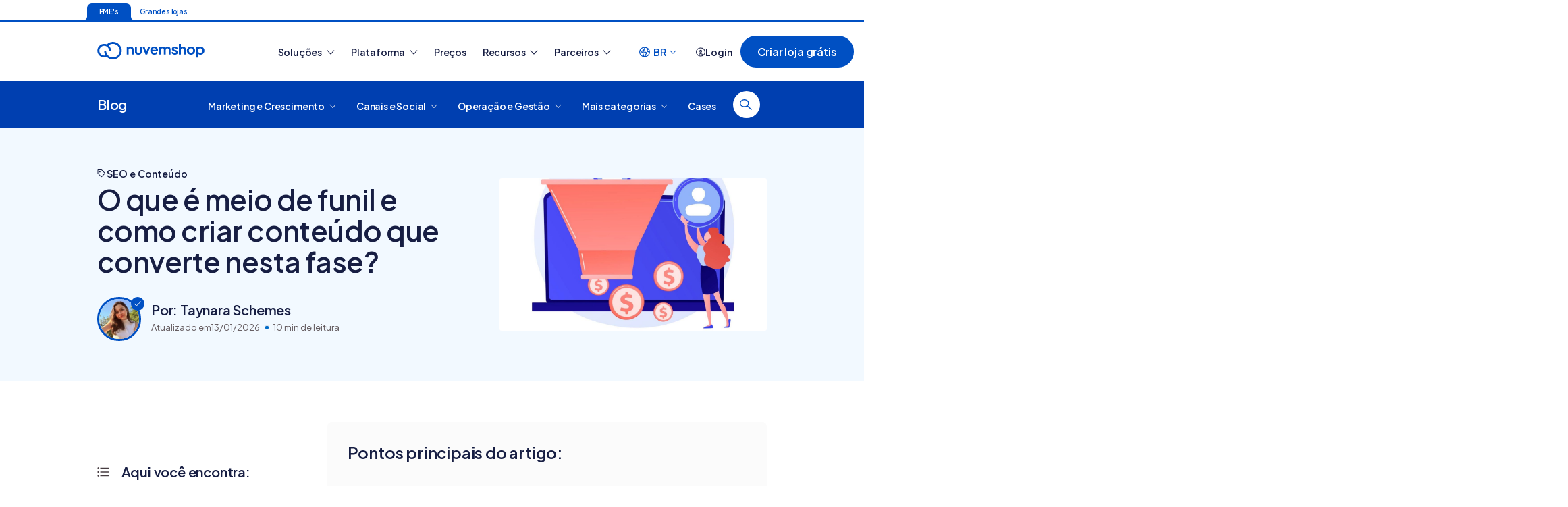

--- FILE ---
content_type: text/html; charset=UTF-8
request_url: https://www.nuvemshop.com.br/blog/meio-de-funil/
body_size: 127292
content:
<!DOCTYPE html>
<html lang="pt-BR">
<head>
    <meta name='robots' content='index, follow, max-image-preview:large, max-snippet:-1, max-video-preview:-1' />

	<!-- This site is optimized with the Yoast SEO Premium plugin v22.8 (Yoast SEO v22.8) - https://yoast.com/wordpress/plugins/seo/ -->
	<title>Meio de funil: como criar conteúdos e vender nesta fase?</title>
	<meta name="description" content="Meio de funil é a etapa do funil de vendas em que o cliente considera soluções para seu problema. Aprenda a criar conteúdos e converter leads!" />
	<link rel="canonical" href="https://www.nuvemshop.com.br/blog/meio-de-funil/" />
	<meta property="og:locale" content="pt_BR" />
	<meta property="og:type" content="article" />
	<meta property="og:title" content="O que é meio de funil e como criar conteúdo que converte nesta fase?" />
	<meta property="og:description" content="Acesse o blog da Nuvemshop para conhecer tudo sobre o universo do e-commerce, marketing, vendas e tecnologia. Acompanhe nossos artigos!" />
	<meta property="og:url" content="https://www.nuvemshop.com.br/blog/meio-de-funil/" />
	<meta property="og:site_name" content="Blog da Nuvemshop" />
	<meta property="article:publisher" content="https://www.facebook.com/Nuvemshop/" />
	<meta property="article:published_time" content="2022-01-03T10:00:04+00:00" />
	<meta property="article:modified_time" content="2026-01-13T14:52:53+00:00" />
	<meta property="og:image" content="https://d1ih8jugeo2m5m.cloudfront.net/2021/12/meio-de-funil.jpg" />
	<meta property="og:image:width" content="1600" />
	<meta property="og:image:height" content="1000" />
	<meta property="og:image:type" content="image/jpeg" />
	<meta name="author" content="Taynara Schemes" />
	<meta name="twitter:card" content="summary_large_image" />
	<meta name="twitter:creator" content="@nuvemshop" />
	<meta name="twitter:site" content="@nuvemshop" />
	<meta name="twitter:label1" content="Escrito por" />
	<meta name="twitter:data1" content="Taynara Schemes" />
	<meta name="twitter:label2" content="Est. tempo de leitura" />
	<meta name="twitter:data2" content="11 minutos" />
	<script type="application/ld+json" class="yoast-schema-graph">{"@context":"https://schema.org","@graph":[{"@type":"Article","@id":"https://www.nuvemshop.com.br/blog/meio-de-funil/#article","isPartOf":{"@id":"https://www.nuvemshop.com.br/blog/meio-de-funil/"},"author":{"name":"Taynara Schemes","@id":"https://www.nuvemshop.com.br/blog/#/schema/person/866c76d718810523fed98b65e26f3176"},"headline":"O que é meio de funil e como criar conteúdo que converte nesta fase?","dateModified":"2026-01-13T14:52:53+00:00","mainEntityOfPage":{"@id":"https://www.nuvemshop.com.br/blog/meio-de-funil/"},"wordCount":2501,"commentCount":0,"publisher":{"@id":"https://www.nuvemshop.com.br/blog/#organization"},"image":{"@id":"https://www.nuvemshop.com.br/blog/meio-de-funil/#primaryimage"},"thumbnailUrl":"https://d1ih8jugeo2m5m.cloudfront.net/2021/12/meio-de-funil.jpg","articleSection":["SEO e Conteúdo"],"inLanguage":"pt-BR","potentialAction":[{"@type":"CommentAction","name":"Comment","target":["https://www.nuvemshop.com.br/blog/meio-de-funil/#respond"]}]},{"@type":"WebPage","@id":"https://www.nuvemshop.com.br/blog/meio-de-funil/","url":"https://www.nuvemshop.com.br/blog/meio-de-funil/","name":"Meio de funil: como criar conteúdos e vender nesta fase?","isPartOf":{"@id":"https://www.nuvemshop.com.br/blog/#website"},"primaryImageOfPage":{"@id":"https://www.nuvemshop.com.br/blog/meio-de-funil/#primaryimage"},"image":{"@id":"https://www.nuvemshop.com.br/blog/meio-de-funil/#primaryimage"},"thumbnailUrl":"https://d1ih8jugeo2m5m.cloudfront.net/2021/12/meio-de-funil.jpg","dateModified":"2026-01-13T14:52:53+00:00","description":"Meio de funil é a etapa do funil de vendas em que o cliente considera soluções para seu problema. Aprenda a criar conteúdos e converter leads!","breadcrumb":{"@id":"https://www.nuvemshop.com.br/blog/meio-de-funil/#breadcrumb"},"inLanguage":"pt-BR","potentialAction":[{"@type":"ReadAction","target":["https://www.nuvemshop.com.br/blog/meio-de-funil/"]}],"speakable":{"@type":"SpeakableSpecification","xpath":["/html/head/title","/html/head/meta[@name='description']/@content","//h1","//p[1]","//article//h2","//article//p[1]"]}},{"@type":"ImageObject","inLanguage":"pt-BR","@id":"https://www.nuvemshop.com.br/blog/meio-de-funil/#primaryimage","url":"https://d1ih8jugeo2m5m.cloudfront.net/2021/12/meio-de-funil.jpg","contentUrl":"https://d1ih8jugeo2m5m.cloudfront.net/2021/12/meio-de-funil.jpg","width":1600,"height":1000},{"@type":"BreadcrumbList","@id":"https://www.nuvemshop.com.br/blog/meio-de-funil/#breadcrumb","itemListElement":[{"@type":"ListItem","position":1,"name":"Início","item":"https://www.nuvemshop.com.br/"},{"@type":"ListItem","position":2,"name":"Blog Nuvemshop","item":"https://www.nuvemshop.com.br/blog/"},{"@type":"ListItem","position":3,"name":"Todo o conteúdo","item":"https://www.nuvemshop.com.br/blog/todo-conteudo/"},{"@type":"ListItem","position":4,"name":"O que é meio de funil e como criar conteúdo que converte nesta fase?"}]},{"@type":"WebSite","@id":"https://www.nuvemshop.com.br/blog/#website","url":"https://www.nuvemshop.com.br/blog/","name":"Blog da Nuvemshop","description":"Acesse o blog da Nuvemshop para conhecer tudo sobre o universo do e-commerce, marketing, vendas e tecnologia. Acompanhe nossos artigos!","publisher":{"@id":"https://www.nuvemshop.com.br/blog/#organization"},"alternateName":"Nuvemshop","potentialAction":[{"@type":"SearchAction","target":{"@type":"EntryPoint","urlTemplate":"https://www.nuvemshop.com.br/blog/search/{search_term_string}"},"query-input":"required name=search_term_string"}],"inLanguage":"pt-BR"},{"@type":"Organization","@id":"https://www.nuvemshop.com.br/blog/#organization","name":"Nuvemshop","alternateName":"Tiendanube","url":"https://www.nuvemshop.com.br/blog/","logo":{"@type":"ImageObject","inLanguage":"pt-BR","@id":"https://www.nuvemshop.com.br/blog/#/schema/logo/image/","url":"https://d1ih8jugeo2m5m.cloudfront.net/2025/09/Isologo-Positivo-scaled.webp","contentUrl":"https://d1ih8jugeo2m5m.cloudfront.net/2025/09/Isologo-Positivo-scaled.webp","width":2560,"height":1845,"caption":"Nuvemshop"},"image":{"@id":"https://www.nuvemshop.com.br/blog/#/schema/logo/image/"},"sameAs":["https://www.facebook.com/Nuvemshop/","https://x.com/nuvemshop","https://mastodon.social/@nuvemshop","https://www.instagram.com/nuvemshop/","https://www.linkedin.com/company/nuvemshop/","https://www.youtube.com/user/nuvemshop","https://www.tiktok.com/@nuvemshop","https://pt.wikipedia.org/wiki/Nuvemshop","https://www.crunchbase.com/organization/nuvemshop-tiendanube","https://www.tiendanube.com/","https://d2csummit.com.br/"],"description":"A Nuvemshop oferece uma solução tecnológica de e-commerce pensada para que micro, pequenas, médias e grandes empresas possam criar sua própria loja online autogerenciável, sem a necessidade de conhecimentos técnicos. Criar uma loja virtual com a Nuvemshop é como ter uma loja física ou um showroom, mas na internet. A partir do painel de administração, os comerciantes podem personalizar o design do site e colocar seus produtos à venda. A solução também os ajuda a aumentar sua visibilidade por meio de aplicativos e ferramentas de marketing online integrados.","email":"contato@nuvemshop.com.br","legalName":"Linked Store Brasil Hospedagem de Sites e Desenvolvimento de Softwares Ltda.","foundingDate":"2012-08-16","numberOfEmployees":{"@type":"QuantitativeValue","minValue":"1001","maxValue":"5000"},"publishingPrinciples":"https://www.nuvemshop.com.br/blog/politica-de-publicacao/","actionableFeedbackPolicy":"https://www.nuvemshop.com.br/blog/politica-de-publicacao/","correctionsPolicy":"https://www.nuvemshop.com.br/blog/politica-de-publicacao/","ethicsPolicy":"https://www.nuvemshop.com.br/blog/politica-de-publicacao/"},{"@type":"Person","@id":"https://www.nuvemshop.com.br/blog/#/schema/person/866c76d718810523fed98b65e26f3176","name":"Taynara Schemes","image":{"@type":"ImageObject","inLanguage":"pt-BR","@id":"https://www.nuvemshop.com.br/blog/#/schema/person/image/","url":"https://secure.gravatar.com/avatar/9aae698a60ceafab84ead47d478036fc?s=96&r=g","contentUrl":"https://secure.gravatar.com/avatar/9aae698a60ceafab84ead47d478036fc?s=96&r=g","caption":"Taynara Schemes"},"description":"Jornalista formada pela Universidade Regional de Blumenau (FURB), escreve sobre estratégias de vendas no blog da Nuvemshop. Com experiência em Copywriting, UX Writing e Inbound Marketing, lidera as operações da Nuvemshop nas áreas de Marketing Automation e E-mail Nurturing no Brasil, México, Argentina, Colômbia e Chile.","sameAs":["https://www.linkedin.com/in/taynaraschemes/"],"url":"https://www.nuvemshop.com.br/blog/author/taynara-schemes/"}]}</script>
	<!-- / Yoast SEO Premium plugin. -->


<link rel='dns-prefetch' href='//du2meg4hr1wce.cloudfront.net' />
<link rel='dns-prefetch' href='//api.amplitude.com' />
<link rel='dns-prefetch' href='//api.hubspot.com' />
<link rel='dns-prefetch' href='//stats.g.doubleclick.net' />
<link rel='dns-prefetch' href='//www.google-analytics.com' />
<link rel='dns-prefetch' href='//track.hubspot.com' />
<link rel='dns-prefetch' href='//dev.visualwebsiteoptimizer.com' />
<link rel='preconnect' href='//connect.facebook.net' />
<link rel='preconnect' href='//js.hs-analytics.net' />
<link rel='preconnect' href='//js-na1.hs-scripts.com' />
<link rel='preconnect' href='//js.hs-banner.com' />
<link rel='preconnect' href='//js.usemessages.com' />
<link rel='preconnect' href='//du2meg4hr1wce.cloudfront.net' />
<link rel='preconnect' href='https://dev.visualwebsiteoptimizer.com' />
<style id='global-styles-inline-css' type='text/css'>
body{--wp--preset--color--black: #000000;--wp--preset--color--cyan-bluish-gray: #abb8c3;--wp--preset--color--white: #ffffff;--wp--preset--color--pale-pink: #f78da7;--wp--preset--color--vivid-red: #cf2e2e;--wp--preset--color--luminous-vivid-orange: #ff6900;--wp--preset--color--luminous-vivid-amber: #fcb900;--wp--preset--color--light-green-cyan: #7bdcb5;--wp--preset--color--vivid-green-cyan: #00d084;--wp--preset--color--pale-cyan-blue: #8ed1fc;--wp--preset--color--vivid-cyan-blue: #0693e3;--wp--preset--color--vivid-purple: #9b51e0;--wp--preset--gradient--vivid-cyan-blue-to-vivid-purple: linear-gradient(135deg,rgba(6,147,227,1) 0%,rgb(155,81,224) 100%);--wp--preset--gradient--light-green-cyan-to-vivid-green-cyan: linear-gradient(135deg,rgb(122,220,180) 0%,rgb(0,208,130) 100%);--wp--preset--gradient--luminous-vivid-amber-to-luminous-vivid-orange: linear-gradient(135deg,rgba(252,185,0,1) 0%,rgba(255,105,0,1) 100%);--wp--preset--gradient--luminous-vivid-orange-to-vivid-red: linear-gradient(135deg,rgba(255,105,0,1) 0%,rgb(207,46,46) 100%);--wp--preset--gradient--very-light-gray-to-cyan-bluish-gray: linear-gradient(135deg,rgb(238,238,238) 0%,rgb(169,184,195) 100%);--wp--preset--gradient--cool-to-warm-spectrum: linear-gradient(135deg,rgb(74,234,220) 0%,rgb(151,120,209) 20%,rgb(207,42,186) 40%,rgb(238,44,130) 60%,rgb(251,105,98) 80%,rgb(254,248,76) 100%);--wp--preset--gradient--blush-light-purple: linear-gradient(135deg,rgb(255,206,236) 0%,rgb(152,150,240) 100%);--wp--preset--gradient--blush-bordeaux: linear-gradient(135deg,rgb(254,205,165) 0%,rgb(254,45,45) 50%,rgb(107,0,62) 100%);--wp--preset--gradient--luminous-dusk: linear-gradient(135deg,rgb(255,203,112) 0%,rgb(199,81,192) 50%,rgb(65,88,208) 100%);--wp--preset--gradient--pale-ocean: linear-gradient(135deg,rgb(255,245,203) 0%,rgb(182,227,212) 50%,rgb(51,167,181) 100%);--wp--preset--gradient--electric-grass: linear-gradient(135deg,rgb(202,248,128) 0%,rgb(113,206,126) 100%);--wp--preset--gradient--midnight: linear-gradient(135deg,rgb(2,3,129) 0%,rgb(40,116,252) 100%);--wp--preset--font-size--small: 13px;--wp--preset--font-size--medium: 20px;--wp--preset--font-size--large: 36px;--wp--preset--font-size--x-large: 42px;--wp--preset--spacing--20: 0.44rem;--wp--preset--spacing--30: 0.67rem;--wp--preset--spacing--40: 1rem;--wp--preset--spacing--50: 1.5rem;--wp--preset--spacing--60: 2.25rem;--wp--preset--spacing--70: 3.38rem;--wp--preset--spacing--80: 5.06rem;--wp--preset--shadow--natural: 6px 6px 9px rgba(0, 0, 0, 0.2);--wp--preset--shadow--deep: 12px 12px 50px rgba(0, 0, 0, 0.4);--wp--preset--shadow--sharp: 6px 6px 0px rgba(0, 0, 0, 0.2);--wp--preset--shadow--outlined: 6px 6px 0px -3px rgba(255, 255, 255, 1), 6px 6px rgba(0, 0, 0, 1);--wp--preset--shadow--crisp: 6px 6px 0px rgba(0, 0, 0, 1);}:where(.is-layout-flex){gap: 0.5em;}:where(.is-layout-grid){gap: 0.5em;}body .is-layout-flow > .alignleft{float: left;margin-inline-start: 0;margin-inline-end: 2em;}body .is-layout-flow > .alignright{float: right;margin-inline-start: 2em;margin-inline-end: 0;}body .is-layout-flow > .aligncenter{margin-left: auto !important;margin-right: auto !important;}body .is-layout-constrained > .alignleft{float: left;margin-inline-start: 0;margin-inline-end: 2em;}body .is-layout-constrained > .alignright{float: right;margin-inline-start: 2em;margin-inline-end: 0;}body .is-layout-constrained > .aligncenter{margin-left: auto !important;margin-right: auto !important;}body .is-layout-constrained > :where(:not(.alignleft):not(.alignright):not(.alignfull)){max-width: var(--wp--style--global--content-size);margin-left: auto !important;margin-right: auto !important;}body .is-layout-constrained > .alignwide{max-width: var(--wp--style--global--wide-size);}body .is-layout-flex{display: flex;}body .is-layout-flex{flex-wrap: wrap;align-items: center;}body .is-layout-flex > *{margin: 0;}body .is-layout-grid{display: grid;}body .is-layout-grid > *{margin: 0;}:where(.wp-block-columns.is-layout-flex){gap: 2em;}:where(.wp-block-columns.is-layout-grid){gap: 2em;}:where(.wp-block-post-template.is-layout-flex){gap: 1.25em;}:where(.wp-block-post-template.is-layout-grid){gap: 1.25em;}.has-black-color{color: var(--wp--preset--color--black) !important;}.has-cyan-bluish-gray-color{color: var(--wp--preset--color--cyan-bluish-gray) !important;}.has-white-color{color: var(--wp--preset--color--white) !important;}.has-pale-pink-color{color: var(--wp--preset--color--pale-pink) !important;}.has-vivid-red-color{color: var(--wp--preset--color--vivid-red) !important;}.has-luminous-vivid-orange-color{color: var(--wp--preset--color--luminous-vivid-orange) !important;}.has-luminous-vivid-amber-color{color: var(--wp--preset--color--luminous-vivid-amber) !important;}.has-light-green-cyan-color{color: var(--wp--preset--color--light-green-cyan) !important;}.has-vivid-green-cyan-color{color: var(--wp--preset--color--vivid-green-cyan) !important;}.has-pale-cyan-blue-color{color: var(--wp--preset--color--pale-cyan-blue) !important;}.has-vivid-cyan-blue-color{color: var(--wp--preset--color--vivid-cyan-blue) !important;}.has-vivid-purple-color{color: var(--wp--preset--color--vivid-purple) !important;}.has-black-background-color{background-color: var(--wp--preset--color--black) !important;}.has-cyan-bluish-gray-background-color{background-color: var(--wp--preset--color--cyan-bluish-gray) !important;}.has-white-background-color{background-color: var(--wp--preset--color--white) !important;}.has-pale-pink-background-color{background-color: var(--wp--preset--color--pale-pink) !important;}.has-vivid-red-background-color{background-color: var(--wp--preset--color--vivid-red) !important;}.has-luminous-vivid-orange-background-color{background-color: var(--wp--preset--color--luminous-vivid-orange) !important;}.has-luminous-vivid-amber-background-color{background-color: var(--wp--preset--color--luminous-vivid-amber) !important;}.has-light-green-cyan-background-color{background-color: var(--wp--preset--color--light-green-cyan) !important;}.has-vivid-green-cyan-background-color{background-color: var(--wp--preset--color--vivid-green-cyan) !important;}.has-pale-cyan-blue-background-color{background-color: var(--wp--preset--color--pale-cyan-blue) !important;}.has-vivid-cyan-blue-background-color{background-color: var(--wp--preset--color--vivid-cyan-blue) !important;}.has-vivid-purple-background-color{background-color: var(--wp--preset--color--vivid-purple) !important;}.has-black-border-color{border-color: var(--wp--preset--color--black) !important;}.has-cyan-bluish-gray-border-color{border-color: var(--wp--preset--color--cyan-bluish-gray) !important;}.has-white-border-color{border-color: var(--wp--preset--color--white) !important;}.has-pale-pink-border-color{border-color: var(--wp--preset--color--pale-pink) !important;}.has-vivid-red-border-color{border-color: var(--wp--preset--color--vivid-red) !important;}.has-luminous-vivid-orange-border-color{border-color: var(--wp--preset--color--luminous-vivid-orange) !important;}.has-luminous-vivid-amber-border-color{border-color: var(--wp--preset--color--luminous-vivid-amber) !important;}.has-light-green-cyan-border-color{border-color: var(--wp--preset--color--light-green-cyan) !important;}.has-vivid-green-cyan-border-color{border-color: var(--wp--preset--color--vivid-green-cyan) !important;}.has-pale-cyan-blue-border-color{border-color: var(--wp--preset--color--pale-cyan-blue) !important;}.has-vivid-cyan-blue-border-color{border-color: var(--wp--preset--color--vivid-cyan-blue) !important;}.has-vivid-purple-border-color{border-color: var(--wp--preset--color--vivid-purple) !important;}.has-vivid-cyan-blue-to-vivid-purple-gradient-background{background: var(--wp--preset--gradient--vivid-cyan-blue-to-vivid-purple) !important;}.has-light-green-cyan-to-vivid-green-cyan-gradient-background{background: var(--wp--preset--gradient--light-green-cyan-to-vivid-green-cyan) !important;}.has-luminous-vivid-amber-to-luminous-vivid-orange-gradient-background{background: var(--wp--preset--gradient--luminous-vivid-amber-to-luminous-vivid-orange) !important;}.has-luminous-vivid-orange-to-vivid-red-gradient-background{background: var(--wp--preset--gradient--luminous-vivid-orange-to-vivid-red) !important;}.has-very-light-gray-to-cyan-bluish-gray-gradient-background{background: var(--wp--preset--gradient--very-light-gray-to-cyan-bluish-gray) !important;}.has-cool-to-warm-spectrum-gradient-background{background: var(--wp--preset--gradient--cool-to-warm-spectrum) !important;}.has-blush-light-purple-gradient-background{background: var(--wp--preset--gradient--blush-light-purple) !important;}.has-blush-bordeaux-gradient-background{background: var(--wp--preset--gradient--blush-bordeaux) !important;}.has-luminous-dusk-gradient-background{background: var(--wp--preset--gradient--luminous-dusk) !important;}.has-pale-ocean-gradient-background{background: var(--wp--preset--gradient--pale-ocean) !important;}.has-electric-grass-gradient-background{background: var(--wp--preset--gradient--electric-grass) !important;}.has-midnight-gradient-background{background: var(--wp--preset--gradient--midnight) !important;}.has-small-font-size{font-size: var(--wp--preset--font-size--small) !important;}.has-medium-font-size{font-size: var(--wp--preset--font-size--medium) !important;}.has-large-font-size{font-size: var(--wp--preset--font-size--large) !important;}.has-x-large-font-size{font-size: var(--wp--preset--font-size--x-large) !important;}
.wp-block-navigation a:where(:not(.wp-element-button)){color: inherit;}
:where(.wp-block-post-template.is-layout-flex){gap: 1.25em;}:where(.wp-block-post-template.is-layout-grid){gap: 1.25em;}
:where(.wp-block-columns.is-layout-flex){gap: 2em;}:where(.wp-block-columns.is-layout-grid){gap: 2em;}
.wp-block-pullquote{font-size: 1.5em;line-height: 1.6;}
</style>
<link rel="preload" id="style-general" href="//du2meg4hr1wce.cloudfront.net/readonly/css/app-blog.min.css" as="style"><!--[if IE 7]>
<link rel='stylesheet' id='wp_ie7-css' href='//du2meg4hr1wce.cloudfront.net/readonly/css/style-ie7.css?ver=1' type='text/css' media='all' />
<![endif]-->
<!--[if IE 8]>
<link rel='stylesheet' id='wp_ie8-css' href='//du2meg4hr1wce.cloudfront.net/readonly/css/style-ie8.css?ver=1' type='text/css' media='all' />
<![endif]-->
<link rel="preload" href="https://d1ih8jugeo2m5m.cloudfront.net/2021/12/meio-de-funil-1200x685.jpg" as="image"><script type="application/ld+json">{"@context":"https://schema.org","@type":"FAQPage","mainEntity":[{"@type":"Question","name":"O que é meio de funil?","acceptedAnswer":{"@type":"Answer","text":"Meio de funil é a etapa do funil de vendas na qual o visitante já se transformou em lead (potencial cliente que cede algum tipo de contato) e está considerando sua solução. É o momento de usar uma estratégia mais persuasiva para levá-lo à decisão de compra (fundo de funil)."}},{"@type":"Question","name":"Como produzir conteúdos para o meio de funil?","acceptedAnswer":{"@type":"Answer","text":"Use a prova social; Envie emails com o produto em foco; Explique como seu produto funciona; Alinhe seus CTAs para o meio do funil."}},{"@type":"Question","name":"Principais formatos de conteúdo para meio de funil","acceptedAnswer":{"@type":"Answer","text":"Blog posts; Cases de sucesso; E-mail marketing; Webinars; Páginas de serviço e produto."}}]}</script><link rel="preload" href="//du2meg4hr1wce.cloudfront.net/readonly/js/loading-handler.min.js?ver=1" as="script"> <link rel="preload" href="//du2meg4hr1wce.cloudfront.net/readonly/js/send-tracking.min.js" as="script">     <meta name="viewport" content="width=device-width, user-scalable=no, initial-scale=1">
<meta http-equiv="Content-Type" content="text/html; charset=utf-8">
<meta name="theme-color" content="#2c3357">
<meta name="apple-mobile-web-app-status-bar-style" content="black-translucent">
    <link rel="alternate" type="application/rss+xml" title="RSS 2.0" href="https://www.nuvemshop.com.br/blog/feed/">
    <link rel="shortcut icon" href="//du2meg4hr1wce.cloudfront.net/img/favicon.ico">
    
    <link rel="preload" as="font" href="https://app-insti-cdn.nuvemshop.com.br/site/dist/fonts/PlusJakartaNormal.woff2" crossorigin />    <style type="text/css" id="critical-css">
        @font-face {font-family: 'Plus Jakarta Sans';font-style: normal;font-weight: 400;font-display:
swap;src: url('https://app-insti-cdn.nuvemshop.com.br/site/dist/fonts/PlusJakartaNormal.woff2')
format('woff2');unicode-range: U+0000-00FF, U+0131, U+0152-0153, U+02BB-02BC, U+02C6, U+02DA, U+02DC, U+0304, U+0308,
U+0329, U+2000-206F, U+2074, U+20AC, U+2122, U+2191, U+2193, U+2212, U+2215, U+FEFF, U+FFFD;}
@font-face {font-family: 'Plus Jakarta Sans';font-style: normal;font-weight: 600;font-display:
swap;src: url('https://app-insti-cdn.nuvemshop.com.br/site/dist/fonts/PlusJakartaNormal.woff2')
format('woff2');unicode-range: U+0000-00FF, U+0131, U+0152-0153, U+02BB-02BC, U+02C6, U+02DA, U+02DC, U+0304, U+0308,
U+0329, U+2000-206F, U+2074, U+20AC, U+2122, U+2191, U+2193, U+2212, U+2215, U+FEFF, U+FFFD;}
        @charset "UTF-8";/*! normalize.css v3.0.3 | MIT License | github.com/necolas/normalize.css */html{font-family:sans-serif;-ms-text-size-adjust:100%;-webkit-text-size-adjust:100%}body{margin:0}article,aside,details,figcaption,figure,footer,header,hgroup,main,menu,nav,section,summary{display:block}audio,canvas,progress,video{display:inline-block;vertical-align:baseline}audio:not([controls]){display:none;height:0}[hidden],template{display:none}a{background-color:transparent}a:active,a:hover{outline:0}abbr[title]{border-bottom:1px dotted}b,strong{font-weight:700}dfn{font-style:italic}h1{font-size:2em;margin:.67em 0}mark{background:#ff0;color:#000}small{font-size:80%}sub,sup{font-size:75%;line-height:0;position:relative;vertical-align:baseline}sup{top:-.5em}sub{bottom:-.25em}img{border:0}svg:not(:root){overflow:hidden}figure{margin:1em 40px}hr{box-sizing:content-box;height:0}pre{overflow:auto}code,kbd,pre,samp{font-family:monospace,monospace;font-size:1em}button,input,optgroup,select,textarea{color:inherit;font:inherit;margin:0}button{overflow:visible}button,select{text-transform:none}button,html input[type=button],input[type=reset],input[type=submit]{-webkit-appearance:button;cursor:pointer}button[disabled],html input[disabled]{cursor:default}button::-moz-focus-inner,input::-moz-focus-inner{border:0;padding:0}input{line-height:normal}input[type=checkbox],input[type=radio]{box-sizing:border-box;padding:0}input[type=number]::-webkit-inner-spin-button,input[type=number]::-webkit-outer-spin-button{height:auto}input[type=search]{-webkit-appearance:textfield;box-sizing:content-box}input[type=search]::-webkit-search-cancel-button,input[type=search]::-webkit-search-decoration{-webkit-appearance:none}fieldset{border:1px solid silver;margin:0 2px;padding:.35em .625em .75em}legend{border:0;padding:0}textarea{overflow:auto}optgroup{font-weight:700}table{border-collapse:collapse;border-spacing:0}td,th{padding:0}:root{--breakpoint-xs:0px;--breakpoint-md:672px;--breakpoint-lg:1024px;--breakpoint-xl:1200px;--color-ref-light-primary-5:#000e19;--color-ref-light-primary-10:#001c34;--color-ref-light-primary-20:#002c53;--color-ref-light-primary-30:#003e74;--color-ref-light-primary-40:#004e93;--color-ref-light-primary-50:#005eaf;--color-ref-light-primary-60:#006bc8;--color-ref-light-primary-70:#0f7ddc;--color-ref-light-primary-80:#3f9bec;--color-ref-light-primary-90:#7abcf7;--color-ref-light-primary-95:#bcdffd;--color-ref-light-primary-99:#deeffe;--color-ref-light-primary-100:#ffffff;--color-ref-light-success-5:#001910;--color-ref-light-success-10:#003420;--color-ref-light-success-20:#005333;--color-ref-light-success-30:#007447;--color-ref-light-success-40:#00935b;--color-ref-light-success-50:#00af6c;--color-ref-light-success-60:#00c87b;--color-ref-light-success-70:#0fdc8e;--color-ref-light-success-80:#3feca9;--color-ref-light-success-90:#7af7c7;--color-ref-light-success-95:#bcfde4;--color-ref-light-success-99:#defef2;--color-ref-light-success-100:#ffffff;--color-ref-light-warning-5:#191000;--color-ref-light-warning-10:#342000;--color-ref-light-warning-20:#533300;--color-ref-light-warning-30:#744700;--color-ref-light-warning-40:#935b00;--color-ref-light-warning-50:#af6c00;--color-ref-light-warning-60:#c87b00;--color-ref-light-warning-70:#dc8e0f;--color-ref-light-warning-80:#eca93f;--color-ref-light-warning-90:#f7c77a;--color-ref-light-warning-95:#fde4bc;--color-ref-light-warning-99:#fef2de;--color-ref-light-warning-100:#ffffff;--color-ref-light-danger-5:#190000;--color-ref-light-danger-10:#340001;--color-ref-light-danger-20:#530001;--color-ref-light-danger-30:#740002;--color-ref-light-danger-40:#930002;--color-ref-light-danger-50:#af0003;--color-ref-light-danger-60:#c80003;--color-ref-light-danger-70:#dc0f13;--color-ref-light-danger-80:#ec3f41;--color-ref-light-danger-90:#f77a7c;--color-ref-light-danger-95:#fdbcbd;--color-ref-light-danger-99:#fedede;--color-ref-light-danger-100:#ffffff;--color-ref-light-neutral-5:#0a0a0a;--color-ref-light-neutral-10:#1f2020;--color-ref-light-neutral-20:#343537;--color-ref-light-neutral-30:#494b4d;--color-ref-light-neutral-40:#5e6163;--color-ref-light-neutral-50:#747779;--color-ref-light-neutral-60:#8a8d90;--color-ref-light-neutral-70:#a0a3a6;--color-ref-light-neutral-80:#b7babc;--color-ref-light-neutral-90:#cfd1d2;--color-ref-light-neutral-95:#e7e8e9;--color-ref-light-neutral-97:#f5f5f5;--color-ref-light-neutral-99:#fafafa;--color-ref-light-neutral-100:#ffffff;--color-sys-light-primary-surface:#deeffe;--color-sys-light-primary-surface-highlight:#7abcf7;--color-sys-light-primary-interactive:#006bc8;--color-sys-light-primary-interactive-hover:#004e93;--color-sys-light-primary-interactive-pressed:#003e74;--color-sys-light-primary-text-low:#002c53;--color-sys-light-primary-text-high:#000e19;--color-sys-light-success-surface:#defef2;--color-sys-light-success-surface-highlight:#7af7c7;--color-sys-light-success-interactive:#00c87b;--color-sys-light-success-interactive-hover:#00935b;--color-sys-light-success-interactive-pressed:#007447;--color-sys-light-success-text-low:#005333;--color-sys-light-success-text-high:#001910;--color-sys-light-warning-surface:#fef2de;--color-sys-light-warning-surface-highlight:#f7c77a;--color-sys-light-warning-interactive:#c87b00;--color-sys-light-warning-interactive-hover:#935b00;--color-sys-light-warning-interactive-pressed:#744700;--color-sys-light-warning-text-low:#533300;--color-sys-light-warning-text-high:#191000;--color-sys-light-danger-surface:#fedede;--color-sys-light-danger-surface-highlight:#f77a7c;--color-sys-light-danger-interactive:#c80003;--color-sys-light-danger-interactive-hover:#930002;--color-sys-light-danger-interactive-pressed:#740002;--color-sys-light-danger-text-low:#530001;--color-sys-light-danger-text-high:#190000;--color-sys-light-neutral-background:#ffffff;--color-sys-light-neutral-surface:#fafafa;--color-sys-light-neutral-surface-disabled:#e7e8e9;--color-sys-light-neutral-surface-highlight:#cfd1d2;--color-sys-light-neutral-interactive:#b7babc;--color-sys-light-neutral-interactive-hover:#a0a3a6;--color-sys-light-neutral-interactive-pressed:#8a8d90;--color-sys-light-neutral-text-disabled:#5e6163;--color-sys-light-neutral-text-low:#343537;--color-sys-light-neutral-text-high:#0a0a0a;--color-sys-dark-primary-surface:#001c34;--color-sys-dark-primary-surface-highlight:#003e74;--color-sys-dark-primary-interactive:#0f7ddc;--color-sys-dark-primary-interactive-hover:#3f9bec;--color-sys-dark-primary-interactive-pressed:#7abcf7;--color-sys-dark-primary-text-low:#bcdffd;--color-sys-dark-primary-text-high:#ffffff;--color-sys-dark-success-surface:#003420;--color-sys-dark-success-surface-highlight:#007447;--color-sys-dark-success-interactive:#0fdc8e;--color-sys-dark-success-interactive-hover:#3feca9;--color-sys-dark-success-interactive-pressed:#7af7c7;--color-sys-dark-success-text-low:#bcfde4;--color-sys-dark-success-text-high:#ffffff;--color-sys-dark-warning-surface:#342000;--color-sys-dark-warning-surface-highlight:#744700;--color-sys-dark-warning-interactive:#dc8e0f;--color-sys-dark-warning-interactive-hover:#eca93f;--color-sys-dark-warning-interactive-pressed:#f7c77a;--color-sys-dark-warning-text-low:#fde4bc;--color-sys-dark-warning-text-high:#ffffff;--color-sys-dark-danger-surface:#340001;--color-sys-dark-danger-surface-highlight:#740002;--color-sys-dark-danger-interactive:#dc0f13;--color-sys-dark-danger-interactive-hover:#ec3f41;--color-sys-dark-danger-interactive-pressed:#f77a7c;--color-sys-dark-danger-text-low:#fdbcbd;--color-sys-dark-danger-text-high:#ffffff;--color-sys-dark-neutral-background:#0a0a0a;--color-sys-dark-neutral-surface:#1f2020;--color-sys-dark-neutral-surface-disabled:#343537;--color-sys-dark-neutral-surface-highlight:#494b4d;--color-sys-dark-neutral-interactive:#5e6163;--color-sys-dark-neutral-interactive-hover:#747779;--color-sys-dark-neutral-interactive-pressed:#8a8d90;--color-sys-dark-neutral-text-disabled:#b7babc;--color-sys-dark-neutral-text-low:#e7e8e9;--color-sys-dark-neutral-text-high:#ffffff;--motion-speed-fast:150ms;--motion-speed-base:300ms;--motion-speed-slow:450ms;--motion-speed-slower:600ms;--shadow-light-card:0px 2px 1px #cfd1d2,0px 0px 2px #cfd1d2;--shadow-light-popover:0px 0px 2px #cfd1d2,0px 3px 10px #cfd1d2;--shadow-light-modal:0px 20px 20px #cfd1d2,0px 2px 2px #cfd1d2;--shadow-dark-card:0px 2px 1px #494b4d,0px 0px 2px #494b4d;--shadow-dark-popover:0px 0px 2px #494b4d,0px 3px 10px #494b4d;--shadow-dark-modal:0px 20px 20px #494b4d,0px 2px 2px #494b4d;--sizes-1:0.25rem;--sizes-2:0.5rem;--sizes-3:0.75rem;--sizes-4:1rem;--sizes-5:1.25rem;--sizes-6:1.5rem;--sizes-7:1.75rem;--sizes-8:2rem;--sizes-9:2.25rem;--sizes-10:2.5rem;--sizes-11:2.75rem;--sizes-12:3rem;--sizes-14:3.5rem;--sizes-16:4rem;--sizes-18:4.5rem;--sizes-20:5rem;--sizes-0-5:0.125rem;--sizes-1-5:0.375rem;--sizes-2-5:0.625rem;--sizes-3-5:0.875rem;--sizes-4-5:1.125rem;--spacing-1:0.25rem;--spacing-2:0.5rem;--spacing-4:1rem;--spacing-6:1.5rem;--spacing-8:2rem;--spacing-10:2.5rem;--spacing-12:3rem;--spacing-14:3.5rem;--spacing-16:4rem;--spacing-18:4.5rem;--spacing-20:5rem;--spacing-0-5:0.125rem;--font-size-ref-3:0.75rem;--font-size-ref-4:1rem;--font-size-ref-5:1.25rem;--font-size-ref-6:1.5rem;--font-size-ref-8:2rem;--font-size-ref-12:3rem;--font-size-ref-16:4rem;--font-size-ref-3-5:0.875rem;--font-size-ref-4-5:1.125rem;--font-size-sys-body-caption:0.75rem;--font-size-sys-body-base:0.875rem;--font-size-sys-body-highlight:1rem;--font-size-sys-title-h1:2rem;--font-size-sys-title-h2:1.5rem;--font-size-sys-title-h3:1.25rem;--font-size-sys-title-h4:1.125rem;--font-size-sys-title-h5:1rem;--font-size-sys-title-h6:0.875rem;--font-family:CentraNube,-apple-system,BlinkMacSystemFont,Roboto,'Helvetica Neue',arial,sans-serif;--font-weight-regular:400;--font-weight-medium:500;--font-weight-bold:700;--line-height-ref-4:1rem;--line-height-ref-5:1.25rem;--line-height-ref-6:1.5rem;--line-height-ref-7:1.75rem;--line-height-ref-8:2rem;--line-height-ref-11:2.75rem;--line-height-ref-3-5:0.875rem;--line-height-ref-4-5:1.125rem;--line-height-sys-body-caption:0.875rem;--line-height-sys-body-base:1.125rem;--line-height-sys-body-highlight:1.25rem;--line-height-sys-title-h1:2.75rem;--line-height-sys-title-h2:2rem;--line-height-sys-title-h3:1.75rem;--line-height-sys-title-h4:1.5rem;--line-height-sys-title-h5:1.25rem;--line-height-sys-title-h6:1.125rem}:root{--baseline-root:4px;--baseline:calc(var(--baseline-root) * 6);--baseline-half:calc(var(--baseline) / 2);--baseline-quarter:calc(var(--baseline) * 0.25);--baseline-double:calc(var(--baseline) * 2);--baseline-sixth:calc(var(--baseline) / 6);--baseline-2x:calc(var(--baseline-root) * 2);--baseline-3x:calc(var(--baseline-root) * 3);--baseline-4x:calc(var(--baseline-root) * 4);--baseline-8x:calc(var(--baseline-root) * 8);--baseline-9x:calc(var(--baseline-root) * 9);--baseline-10x:calc(var(--baseline-root) * 10);--baseline-12x:calc(var(--baseline-root) * 12);--baseline-14x:calc(var(--baseline-root) * 14);--white:#fff;--secondary-dark-grey:var(--color-ref-light-neutral-30);--secondary-mid-grey:var(--color-ref-light-neutral-60);--secondary-light-grey:var(--color-ref-light-neutral-70);--secondary-lightest-grey:var(--color-ref-light-neutral-95);--secondary-text-dark-grey:var(--color-sys-light-neutral-text-low);--secondary-text-light-grey:#f7f7f7;--secondary-nube-white:#ecebec;--primary-nimbus-blue:#0050c3;--primary-nimbus-blue-rgb:0,107,200;--primary-light-blue:var(--color-ref-light-primary-95);--primary-clear-blue:var(--color-ref-light-primary-99);--primary-lighter-blue:#f2f9ff;--primary-clear-blue-bg:#f5faff;--primary-dark-blue-soft:#00298f;--primary-dark-blue:#171e43;--primary-dark-blue-rgb:23,30,67;--color-clear-blue-gradient:radial-gradient(circle at 70% 50%,
            rgba(188, 223, 253, .5) 0%,
            rgba(188, 223, 253, 0) 40%),radial-gradient(circle at 23% 58%,
            rgba(0, 107, 200, 0.3) 0%,
            rgba(0, 107, 200, 0) 29%);--color-blue-primary-gradient:linear-gradient(155deg,
            hsl(198deg, 97%, 44%) 0%,
            hsl(200deg, 95%, 44%) 9%,
            hsl(201deg, 93%, 43%) 18%,
            hsl(204deg, 92%, 43%) 27%,
            hsl(205deg, 83%, 45%) 36%,
            hsl(204deg, 71%, 49%) 45%,
            hsl(202deg, 71%, 52%) 55%,
            hsl(201deg, 73%, 55%) 64%,
            hsl(201deg, 75%, 61%) 73%,
            hsl(202deg, 77%, 68%) 82%,
            hsl(203deg, 80%, 73%) 91%,
            hsl(203deg, 86%, 78%) 100%);--secondary-sky-blue-dark:#4b5fA0;--secondary-sky-blue-dark-rgb:75,95,160;--secondary-sky-blue-light:#00b4e6;--secondary-deep-blue:#2d2938;--secondary-deep-blue-rgb:45,41,56;--next-space-black:#000519;--next-space-10:#3b4053;--next-space-20:#777b8c;--next-space-30:#b2b5c6;--next-space-40:#edf0ff;--next-space-50:#cdd6fc;--color-green-pure:var(--color-ref-light-success-50);--color-green-light:var(--color-ref-light-success-95);--color-green-lighter:var(--color-ref-light-success-99);--color-green-matte:#0ca76b;--color-success:var(--color-green-pure);--color-red-pure:var(--color-ref-light-danger-80);--color-red-light:var(--color-ref-light-danger-95);--color-red-lighter:var(--color-ref-light-danger-99);--color-error:var(--color-ref-light-danger-60);--font-size-body-root:18px;--font-size-body-large:1.125rem;--font-size-body-large-lh:1.5rem;--font-size-body-medium:1.2rem;--font-size-body-regular:1rem;--font-size-body-semi-regular:calc(var(--baseline-root) * 4);--font-size-body-small:calc(var(--baseline-root) * 3.5);--font-size-body-small-lh:1rem;--font-size-body-xsmall:calc(var(--baseline-root) * 3);--font-size-body-xsmall-lh:.875rem;--heading-h1:calc(var(--baseline-root) * 10);--heading-h2:calc(var(--baseline-root) * 9);--heading-h3:calc(var(--baseline-root) * 7.5);--heading-h4:calc(var(--baseline-root) * 6);--heading-h5:calc(var(--baseline-root) * 5);--line-height-large:1.15;--line-height-regular:1.2;--heading-lh-base:1.2;--font-weight-regular:400;--font-weight-bold:600;--headings-color:var(--primary-dark-blue);--input-border-color:#ecebec;--input-border-color-focus:#4b5fa0;--input-text-color:#4b5fa0;--label-color:#171e43;--blog-header-background-color:#0050c3;--blog-header-color:#0050c3;--menu-header-background-color:#003fb0;--btn-link-color:var(--primary-nimbus-blue);--btn-link-color-hover:var(--primary-dark-blue);--btn-disabled-bg:var(--color-ref-light-neutral-90);--radius:3px;--radius-double:calc(var(--radius) * 2);--radius-huge:var(--baseline-4x);--radius-full:var(--baseline-8x);--radius-ultra:var(--baseline-12x)}@media only screen and (min-width:768px){:root{--heading-h1:calc(var(--baseline-root) * 16);--heading-h2:calc(var(--baseline-root) * 10.5);--heading-h3:calc(var(--baseline-root) * 8);--line-height-large:1.1;--line-height-regular:1.3}}.container{margin-right:auto;margin-left:auto;padding-left:15px;padding-right:15px}.container:after,.container:before{content:" ";display:table}.container:after{clear:both}@media (min-width:768px){.container{width:798px}}@media (min-width:992px){.container{width:1022px}}@media (min-width:1290px){.container{width:1320px}}.container-fluid{margin-right:auto;margin-left:auto;padding-left:15px;padding-right:15px}.container-fluid:after,.container-fluid:before{content:" ";display:table}.container-fluid:after{clear:both}.row{margin-left:-15px;margin-right:-15px}.row:after,.row:before{content:" ";display:table}.row:after{clear:both}.col-lg-1,.col-lg-10,.col-lg-11,.col-lg-12,.col-lg-2,.col-lg-3,.col-lg-4,.col-lg-5,.col-lg-6,.col-lg-7,.col-lg-8,.col-lg-9,.col-md-1,.col-md-10,.col-md-11,.col-md-12,.col-md-2,.col-md-3,.col-md-4,.col-md-5,.col-md-6,.col-md-7,.col-md-8,.col-md-9,.col-sm-1,.col-sm-10,.col-sm-11,.col-sm-12,.col-sm-2,.col-sm-3,.col-sm-4,.col-sm-5,.col-sm-6,.col-sm-7,.col-sm-8,.col-sm-9,.col-xs-1,.col-xs-10,.col-xs-11,.col-xs-12,.col-xs-2,.col-xs-3,.col-xs-4,.col-xs-5,.col-xs-6,.col-xs-7,.col-xs-8,.col-xs-9{position:relative;min-height:1px;padding-left:15px;padding-right:15px}.col-xs-1,.col-xs-10,.col-xs-11,.col-xs-12,.col-xs-2,.col-xs-3,.col-xs-4,.col-xs-5,.col-xs-6,.col-xs-7,.col-xs-8,.col-xs-9{float:left}.col-xs-1{width:8.33333%}.col-xs-2{width:16.66667%}.col-xs-3{width:25%}.col-xs-4{width:33.33333%}.col-xs-5{width:41.66667%}.col-xs-6{width:50%}.col-xs-7{width:58.33333%}.col-xs-8{width:66.66667%}.col-xs-9{width:75%}.col-xs-10{width:83.33333%}.col-xs-11{width:91.66667%}.col-xs-12{width:100%}.col-xs-pull-0{right:auto}.col-xs-pull-1{right:8.33333%}.col-xs-pull-2{right:16.66667%}.col-xs-pull-3{right:25%}.col-xs-pull-4{right:33.33333%}.col-xs-pull-5{right:41.66667%}.col-xs-pull-6{right:50%}.col-xs-pull-7{right:58.33333%}.col-xs-pull-8{right:66.66667%}.col-xs-pull-9{right:75%}.col-xs-pull-10{right:83.33333%}.col-xs-pull-11{right:91.66667%}.col-xs-pull-12{right:100%}.col-xs-push-0{left:auto}.col-xs-push-1{left:8.33333%}.col-xs-push-2{left:16.66667%}.col-xs-push-3{left:25%}.col-xs-push-4{left:33.33333%}.col-xs-push-5{left:41.66667%}.col-xs-push-6{left:50%}.col-xs-push-7{left:58.33333%}.col-xs-push-8{left:66.66667%}.col-xs-push-9{left:75%}.col-xs-push-10{left:83.33333%}.col-xs-push-11{left:91.66667%}.col-xs-push-12{left:100%}.col-xs-offset-0{margin-left:0}.col-xs-offset-1{margin-left:8.33333%}.col-xs-offset-2{margin-left:16.66667%}.col-xs-offset-3{margin-left:25%}.col-xs-offset-4{margin-left:33.33333%}.col-xs-offset-5{margin-left:41.66667%}.col-xs-offset-6{margin-left:50%}.col-xs-offset-7{margin-left:58.33333%}.col-xs-offset-8{margin-left:66.66667%}.col-xs-offset-9{margin-left:75%}.col-xs-offset-10{margin-left:83.33333%}.col-xs-offset-11{margin-left:91.66667%}.col-xs-offset-12{margin-left:100%}@media (min-width:768px){.col-sm-1,.col-sm-10,.col-sm-11,.col-sm-12,.col-sm-2,.col-sm-3,.col-sm-4,.col-sm-5,.col-sm-6,.col-sm-7,.col-sm-8,.col-sm-9{float:left}.col-sm-1{width:8.33333%}.col-sm-2{width:16.66667%}.col-sm-3{width:25%}.col-sm-4{width:33.33333%}.col-sm-5{width:41.66667%}.col-sm-6{width:50%}.col-sm-7{width:58.33333%}.col-sm-8{width:66.66667%}.col-sm-9{width:75%}.col-sm-10{width:83.33333%}.col-sm-11{width:91.66667%}.col-sm-12{width:100%}.col-sm-pull-0{right:auto}.col-sm-pull-1{right:8.33333%}.col-sm-pull-2{right:16.66667%}.col-sm-pull-3{right:25%}.col-sm-pull-4{right:33.33333%}.col-sm-pull-5{right:41.66667%}.col-sm-pull-6{right:50%}.col-sm-pull-7{right:58.33333%}.col-sm-pull-8{right:66.66667%}.col-sm-pull-9{right:75%}.col-sm-pull-10{right:83.33333%}.col-sm-pull-11{right:91.66667%}.col-sm-pull-12{right:100%}.col-sm-push-0{left:auto}.col-sm-push-1{left:8.33333%}.col-sm-push-2{left:16.66667%}.col-sm-push-3{left:25%}.col-sm-push-4{left:33.33333%}.col-sm-push-5{left:41.66667%}.col-sm-push-6{left:50%}.col-sm-push-7{left:58.33333%}.col-sm-push-8{left:66.66667%}.col-sm-push-9{left:75%}.col-sm-push-10{left:83.33333%}.col-sm-push-11{left:91.66667%}.col-sm-push-12{left:100%}.col-sm-offset-0{margin-left:0}.col-sm-offset-1{margin-left:8.33333%}.col-sm-offset-2{margin-left:16.66667%}.col-sm-offset-3{margin-left:25%}.col-sm-offset-4{margin-left:33.33333%}.col-sm-offset-5{margin-left:41.66667%}.col-sm-offset-6{margin-left:50%}.col-sm-offset-7{margin-left:58.33333%}.col-sm-offset-8{margin-left:66.66667%}.col-sm-offset-9{margin-left:75%}.col-sm-offset-10{margin-left:83.33333%}.col-sm-offset-11{margin-left:91.66667%}.col-sm-offset-12{margin-left:100%}}@media (min-width:992px){.col-md-1,.col-md-10,.col-md-11,.col-md-12,.col-md-2,.col-md-3,.col-md-4,.col-md-5,.col-md-6,.col-md-7,.col-md-8,.col-md-9{float:left}.col-md-1{width:8.33333%}.col-md-2{width:16.66667%}.col-md-3{width:25%}.col-md-4{width:33.33333%}.col-md-5{width:41.66667%}.col-md-6{width:50%}.col-md-7{width:58.33333%}.col-md-8{width:66.66667%}.col-md-9{width:75%}.col-md-10{width:83.33333%}.col-md-11{width:91.66667%}.col-md-12{width:100%}.col-md-pull-0{right:auto}.col-md-pull-1{right:8.33333%}.col-md-pull-2{right:16.66667%}.col-md-pull-3{right:25%}.col-md-pull-4{right:33.33333%}.col-md-pull-5{right:41.66667%}.col-md-pull-6{right:50%}.col-md-pull-7{right:58.33333%}.col-md-pull-8{right:66.66667%}.col-md-pull-9{right:75%}.col-md-pull-10{right:83.33333%}.col-md-pull-11{right:91.66667%}.col-md-pull-12{right:100%}.col-md-push-0{left:auto}.col-md-push-1{left:8.33333%}.col-md-push-2{left:16.66667%}.col-md-push-3{left:25%}.col-md-push-4{left:33.33333%}.col-md-push-5{left:41.66667%}.col-md-push-6{left:50%}.col-md-push-7{left:58.33333%}.col-md-push-8{left:66.66667%}.col-md-push-9{left:75%}.col-md-push-10{left:83.33333%}.col-md-push-11{left:91.66667%}.col-md-push-12{left:100%}.col-md-offset-0{margin-left:0}.col-md-offset-1{margin-left:8.33333%}.col-md-offset-2{margin-left:16.66667%}.col-md-offset-3{margin-left:25%}.col-md-offset-4{margin-left:33.33333%}.col-md-offset-5{margin-left:41.66667%}.col-md-offset-6{margin-left:50%}.col-md-offset-7{margin-left:58.33333%}.col-md-offset-8{margin-left:66.66667%}.col-md-offset-9{margin-left:75%}.col-md-offset-10{margin-left:83.33333%}.col-md-offset-11{margin-left:91.66667%}.col-md-offset-12{margin-left:100%}}@media (min-width:1290px){.col-lg-1,.col-lg-10,.col-lg-11,.col-lg-12,.col-lg-2,.col-lg-3,.col-lg-4,.col-lg-5,.col-lg-6,.col-lg-7,.col-lg-8,.col-lg-9{float:left}.col-lg-1{width:8.33333%}.col-lg-2{width:16.66667%}.col-lg-3{width:25%}.col-lg-4{width:33.33333%}.col-lg-5{width:41.66667%}.col-lg-6{width:50%}.col-lg-7{width:58.33333%}.col-lg-8{width:66.66667%}.col-lg-9{width:75%}.col-lg-10{width:83.33333%}.col-lg-11{width:91.66667%}.col-lg-12{width:100%}.col-lg-pull-0{right:auto}.col-lg-pull-1{right:8.33333%}.col-lg-pull-2{right:16.66667%}.col-lg-pull-3{right:25%}.col-lg-pull-4{right:33.33333%}.col-lg-pull-5{right:41.66667%}.col-lg-pull-6{right:50%}.col-lg-pull-7{right:58.33333%}.col-lg-pull-8{right:66.66667%}.col-lg-pull-9{right:75%}.col-lg-pull-10{right:83.33333%}.col-lg-pull-11{right:91.66667%}.col-lg-pull-12{right:100%}.col-lg-push-0{left:auto}.col-lg-push-1{left:8.33333%}.col-lg-push-2{left:16.66667%}.col-lg-push-3{left:25%}.col-lg-push-4{left:33.33333%}.col-lg-push-5{left:41.66667%}.col-lg-push-6{left:50%}.col-lg-push-7{left:58.33333%}.col-lg-push-8{left:66.66667%}.col-lg-push-9{left:75%}.col-lg-push-10{left:83.33333%}.col-lg-push-11{left:91.66667%}.col-lg-push-12{left:100%}.col-lg-offset-0{margin-left:0}.col-lg-offset-1{margin-left:8.33333%}.col-lg-offset-2{margin-left:16.66667%}.col-lg-offset-3{margin-left:25%}.col-lg-offset-4{margin-left:33.33333%}.col-lg-offset-5{margin-left:41.66667%}.col-lg-offset-6{margin-left:50%}.col-lg-offset-7{margin-left:58.33333%}.col-lg-offset-8{margin-left:66.66667%}.col-lg-offset-9{margin-left:75%}.col-lg-offset-10{margin-left:83.33333%}.col-lg-offset-11{margin-left:91.66667%}.col-lg-offset-12{margin-left:100%}}.fade{opacity:0;transition:opacity .15s linear}.fade.in{opacity:1}.collapse{display:none}.collapse.in{display:block}tr.collapse.in{display:table-row}tbody.collapse.in{display:table-row-group}.collapsing{position:relative;height:0;overflow:hidden;transition-property:height,visibility;transition-duration:.35s;transition-timing-function:ease}.clearfix:after,.clearfix:before{content:" ";display:table}.clearfix:after{clear:both}.center-block{display:block;margin-left:auto;margin-right:auto}.pull-right{float:right!important}.pull-left{float:left!important}.hide{display:none!important}.show{display:block!important}.invisible{visibility:hidden}.text-hide{font:0/0 a;color:transparent;text-shadow:none;background-color:transparent;border:0}.hidden{display:none!important}.affix{position:fixed}@-ms-viewport{width:device-width}.visible-xs{display:none!important}.visible-sm{display:none!important}.visible-md{display:none!important}.visible-lg{display:none!important}.visible-lg-block,.visible-lg-inline,.visible-lg-inline-block,.visible-md-block,.visible-md-inline,.visible-md-inline-block,.visible-sm-block,.visible-sm-inline,.visible-sm-inline-block,.visible-xs-block,.visible-xs-inline,.visible-xs-inline-block{display:none!important}@media (max-width:767px){.visible-xs{display:block!important}table.visible-xs{display:table!important}tr.visible-xs{display:table-row!important}td.visible-xs,th.visible-xs{display:table-cell!important}}@media (max-width:767px){.visible-xs-block{display:block!important}}@media (max-width:767px){.visible-xs-inline{display:inline!important}}@media (max-width:767px){.visible-xs-inline-block{display:inline-block!important}}@media (min-width:768px) and (max-width:991px){.visible-sm{display:block!important}table.visible-sm{display:table!important}tr.visible-sm{display:table-row!important}td.visible-sm,th.visible-sm{display:table-cell!important}}@media (min-width:768px) and (max-width:991px){.visible-sm-block{display:block!important}}@media (min-width:768px) and (max-width:991px){.visible-sm-inline{display:inline!important}}@media (min-width:768px) and (max-width:991px){.visible-sm-inline-block{display:inline-block!important}}@media (min-width:992px) and (max-width:1289px){.visible-md{display:block!important}table.visible-md{display:table!important}tr.visible-md{display:table-row!important}td.visible-md,th.visible-md{display:table-cell!important}}@media (min-width:992px) and (max-width:1289px){.visible-md-block{display:block!important}}@media (min-width:992px) and (max-width:1289px){.visible-md-inline{display:inline!important}}@media (min-width:992px) and (max-width:1289px){.visible-md-inline-block{display:inline-block!important}}@media (min-width:1290px){.visible-lg{display:block!important}table.visible-lg{display:table!important}tr.visible-lg{display:table-row!important}td.visible-lg,th.visible-lg{display:table-cell!important}}@media (min-width:1290px){.visible-lg-block{display:block!important}}@media (min-width:1290px){.visible-lg-inline{display:inline!important}}@media (min-width:1290px){.visible-lg-inline-block{display:inline-block!important}}@media (max-width:767px){.hidden-xs{display:none!important}}@media (min-width:768px) and (max-width:991px){.hidden-sm{display:none!important}}@media (min-width:992px) and (max-width:1289px){.hidden-md{display:none!important}}@media (min-width:1290px){.hidden-lg{display:none!important}}.visible-print{display:none!important}@media print{.visible-print{display:block!important}table.visible-print{display:table!important}tr.visible-print{display:table-row!important}td.visible-print,th.visible-print{display:table-cell!important}}.visible-print-block{display:none!important}@media print{.visible-print-block{display:block!important}}.visible-print-inline{display:none!important}@media print{.visible-print-inline{display:inline!important}}.visible-print-inline-block{display:none!important}@media print{.visible-print-inline-block{display:inline-block!important}}@media print{.hidden-print{display:none!important}}.embed-responsive{position:relative;display:block;height:0;padding:0;overflow:hidden}.embed-responsive .embed-responsive-item,.embed-responsive embed,.embed-responsive iframe,.embed-responsive object,.embed-responsive video{position:absolute;top:0;left:0;bottom:0;height:100%;width:100%;border:0}.embed-responsive-16by9{padding-bottom:56.25%}.embed-responsive-4by3{padding-bottom:75%}*{box-sizing:border-box}::after,::before{box-sizing:border-box}html{font-size:18px;-webkit-tap-highlight-color:transparent;overflow-x:hidden}body{-webkit-font-smoothing:antialiased;-moz-osx-font-smoothing:grayscale;font-size:1rem;color:#473c41}body,button,input,select,textarea{font-family:"Plus Jakarta Sans",-apple-system,BlinkMacSystemFont,"Helvetica Neue",arial,sans-serif;font-style:normal;text-rendering:optimizeLegibility;font-weight:400;font-size:inherit;line-height:inherit}a{color:#0050c3;text-decoration:none;transition:color .6s cubic-bezier(.19,1,.22,1)}a:focus,a:hover{color:#23527c;text-decoration:none}a:focus{outline:5px auto -webkit-focus-ring-color;outline-offset:-2px}figure{margin:0}img{vertical-align:middle}.img-responsive,.lazy-img-responsive.lazyloaded{display:block;max-width:100%;height:auto}@media only screen and (max-width:767px){.img-responsive-xs{display:block;max-width:100%;height:auto}}.img-rounded{border-radius:6px}.img-circle{border-radius:50%}hr{margin-top:30px;margin-bottom:30px;border:0;border-top:1px solid #ecebec}.sr-only{position:absolute;width:1px;height:1px;margin:-1px;padding:0;overflow:hidden;clip:rect(0,0,0,0);border:0}.sr-only-focusable:active,.sr-only-focusable:focus{position:static;width:auto;height:auto;margin:0;overflow:visible;clip:auto}[role=button]{cursor:pointer}.is-featured h3{font-size:22px;min-height:60px;line-height:1.3em;font-weight:600}.nav-pills>li,.nav-tabs>li{float:none;display:inline-block;zoom:1}@media (max-width:500px){.card-resources{padding:15px!important;height:auto}.svg-responsive{display:inline-block;height:50px;width:66px}}.list-common{padding-left:20px}.list-common li{margin-bottom:15px}@media only screen and (max-width:767px){[class*=" tb-plan"]:not(.is-active),[class^=tb-plan]:not(.is-active){display:none}}.collapse-table-row svg{transition:transform .3s ease}.collapse-table-row:not(.opened) svg{-ms-transform:rotate(180deg);transform:rotate(180deg)}.landing-metrics{-ms-flex-flow:column;flex-flow:column}@media (min-width:425px){.landing-metrics{-ms-flex-flow:row;flex-flow:row;padding:60px}}.landing-features-background{bottom:60px;display:none}@media (min-width:425px){.landing-features-background{height:100%;left:0;margin:0 auto;right:0;width:50%;display:block}}.landing-features-title{width:100%}@media (min-width:767px){.landing-features-title{width:40%}}.landing-features-wrapper{-ms-flex-flow:column;flex-flow:column}@media (min-width:767px){.landing-features-wrapper{-ms-flex-flow:row;flex-flow:row}}.landing-features-text{width:100%}@media (min-width:767px){.landing-features-text{width:40%}}.card-poster .copy-top{border-top:20px solid}.card-poster .blockquote-quote{left:0;top:-40px;opacity:.05}@media only screen and (max-width:767px){.card-poster .blockquote-quote{left:-30px;top:-50px}}.vertical-bullets li{width:15px;height:15px;display:block;border:2px solid #bfbbbd;border-radius:50px;margin-bottom:5px}.vertical-bullets li.filled{background-color:#4b5fa0;border-color:#4b5fa0}::-moz-selection{background:#0050c3;color:#fff}::selection{background:#0050c3;color:#fff}.tinu-type{font-family:"Plus Jakarta Sans",-apple-system,BlinkMacSystemFont,"Helvetica Neue",arial,sans-serif;font-style:normal;text-rendering:optimizeLegibility;font-weight:400}.h1,.h2,.h3,.h4,.h5,.pillar h1 span,h1,h2,h3,h4,h5{color:var(--headings-color);margin:0 0 var(--baseline);font-weight:var(--font-weight-bold)}.h1,.h2,.h3,.pillar h1 span,h1,h2,h3{line-height:var(--line-height-large);letter-spacing:-.54px}.h4,.h5,h4,h5{line-height:var(--line-height-regular);letter-spacing:-.2px}.h1,h1{font-size:var(--heading-h1)}.h2,.pillar h1 span,h2{font-size:var(--heading-h2)}.h3,h3{font-size:var(--heading-h3)}.h4,h4{font-size:var(--heading-h4)}.h5,h5{font-size:var(--heading-h5)}.lead{font-weight:400;color:#62595d;letter-spacing:-.216px;line-height:1.6;font-size:1.2rem}.sublead{font-size:1.2rem;line-height:1.6}.paragraph,li,p{letter-spacing:-.18px;line-height:1.6;font-size:1rem}.paragraph,p{margin:0 0 15px}.weight-normal{font-weight:400}.strong,b,optgroup,strong{font-weight:600}.italic{font-style:italic!important}.font-size-sm,.small,small{font-size:.8rem!important}.smallest{font-size:.72rem}.smaller{font-size:.6rem}@media only screen and (max-width:767px){.small-xs{font-size:.8rem}}.font-size-lg{font-size:120%}.underline,article a:not(.btn):not(.btn-next):not(.hs-button):not(.breadcrumb-link-rounded){display:inline;border-bottom:1px solid;font-weight:600}.small .underline,.small article a:not(.btn):not(.btn-next):not(.hs-button):not(.breadcrumb-link-rounded),article .small a:not(.btn):not(.btn-next):not(.hs-button):not(.breadcrumb-link-rounded){padding-bottom:0}.text-ellipsis{overflow:hidden;display:-webkit-box;-webkit-line-clamp:2;/*! autoprefixer: off */-webkit-box-orient:vertical/*! autoprefixer: on */}.text-special{font-size:14px}.text-special-alt{font-size:.72rem}.text-selected,::-moz-selection{background:#0050c3;color:#fff}.text-selected,::selection{background:#0050c3;color:#fff}article{counter-reset:section}@media only screen and (max-width:767px){article{overflow-x:hidden}}article li,article p{color:#62595d;line-height:1.8}article .article-banner,article p{margin-bottom:30px}article .article-banner+h2,article .article-banner+h3,article .article-banner+h4,article .article-banner+h5,article p+h2,article p+h3,article p+h4,article p+h5{margin:60px 0 30px}article ol{margin:60px 0;padding:0;list-style-type:decimal;list-style-position:inside}article ol li{margin-left:0;margin-bottom:30px}article ol ol{list-style-type:lower-latin;list-style-position:inside;margin:15px 0 15px 15px}article ul:not(.list-unstyled):not(.slick-dots){list-style:none;padding-left:0;margin:60px 0}article ul:not(.list-unstyled):not(.slick-dots) li{margin-left:0;margin-bottom:15px}article ul:not(.list-unstyled):not(.slick-dots) li::marker{display:none}article ul:not(.list-unstyled):not(.slick-dots) li::before{content:'';width:10px;height:10px;border-radius:10px;background-color:#0050c3;display:inline-block;margin-right:15px}article ul:not(.list-unstyled):not(.slick-dots) ul{margin:15px 0 0 30px}article img:not(.misc):not(.img-small):not(.pillar-section-image-wrapper-figure):not(.play-icon):not(.hero-cvr-item){max-width:100%;height:auto}article iframe{max-width:100%}article .img-responsive,article .lazy-img-responsive.lazyloaded,article .wp-caption,article img:not(.misc):not(.img-small):not(.rounded-corners):not(.pillar-section-image-wrapper-figure):not(.author-vcard-thumb):not(.play-icon):not(.embed-image):not(.hero-cvr-item):not(.card-apps-image):not(.blockquote-author-image){position:relative;max-width:none;border-radius:3px;overflow:hidden;text-align:unset}@media only screen and (max-width:767px){article .img-responsive,article .lazy-img-responsive.lazyloaded,article .wp-caption,article img:not(.misc):not(.img-small):not(.rounded-corners):not(.pillar-section-image-wrapper-figure):not(.author-vcard-thumb):not(.play-icon):not(.embed-image):not(.hero-cvr-item):not(.card-apps-image):not(.blockquote-author-image){width:100vw!important;left:50%;right:50%;margin-left:-50vw;margin-right:-50vw}}@media only screen and (min-width:768px){article .img-responsive,article .lazy-img-responsive.lazyloaded,article .wp-caption,article img:not(.misc):not(.img-small):not(.rounded-corners):not(.pillar-section-image-wrapper-figure):not(.author-vcard-thumb):not(.play-icon):not(.embed-image):not(.hero-cvr-item):not(.card-apps-image):not(.blockquote-author-image){max-width:100%}}article .embed-responsive{margin-top:60px;margin-bottom:60px}@media only screen and (max-width:767px){article .embed-responsive{width:100vw;margin-left:-15px}}.breadcrumb{color:#62595d;margin-bottom:7.5px;display:-ms-flexbox;display:flex;gap:calc(var(--baseline-root) * 2)}.breadcrumb,.breadcrumb .breadcrumb-link,.breadcrumb>a{font-size:.72rem;line-height:1}.breadcrumb .breadcrumb-link,.breadcrumb>a{display:-ms-inline-flexbox;display:inline-flex;-ms-flex-align:center;align-items:center;gap:4px;font-weight:600;color:#171e43}.breadcrumb .breadcrumb-link:hover,.breadcrumb>a:hover{color:#4b5fa0}.text-left{text-align:left}.text-right{text-align:right}.text-center{text-align:center}.text-nowrap{white-space:nowrap}.article-subtitle{font-size:2rem}.alignnone{display:block;margin:15px auto;max-width:100%}.aligncenter{display:block;margin-left:auto;margin-right:auto}.alignleft,.alignright{display:inline-block;margin:15px}@media only screen and (min-width:768px){.alignleft{float:left;margin-left:0}}@media only screen and (min-width:768px){.alignright{margin-right:0;float:right}}.wp-caption{text-align:center;margin-top:60px;margin-bottom:60px}.wp-caption:after,.wp-caption:before{content:" ";display:table}.wp-caption:after{clear:both}@media only screen and (min-width:768px){.wp-caption.alignright{float:right}}@media only screen and (min-width:768px){.wp-caption.alignleft{float:left}}.wp-caption .wp-caption-text{font-size:.8rem;margin:0;padding:15px;display:block;text-align:center}.wp-caption .wp-caption-text::before{content:'';width:10px;height:3px;margin-right:7.5px;background-color:#0050c3;display:inline-block;border-radius:15px;overflow:hidden;-ms-transform:translateY(-2px);transform:translateY(-2px)}@media only screen and (max-width:767px){.wp-caption img{text-align:center}}code{padding:5px 10px;line-height:18px;font-size:12px;border-radius:4px;display:block}blockquote{position:relative;padding:10px 20px;margin:10px 20px;border-left:0;font-size:1rem}blockquote::before{content:'“';font-size:220px;color:var(--primary-light-blue);line-height:0;position:absolute;top:90px;left:-30px;z-index:0}blockquote.alt::before{top:120px;left:20px;opacity:.5}blockquote p{font-size:1rem;line-height:1.6;z-index:0;position:relative;font-style:italic;color:#0050c3}.link-light{color:var(--white)}.link-light:hover{color:var(--primary-light-blue)}.m-all{margin:30px}.m-all-sixth{margin:5px!important}.m-all-quarter{margin:7.5px!important}.m-all-half{margin:15px}.m-all-double{margin:60px}.m-top{margin-top:30px!important}.m-top-neg{margin-top:-30px!important}.m-top-none{margin-top:0!important}.m-top-sixth{margin-top:5px!important}.m-top-quarter{margin-top:7.5px!important}.m-top-half{margin-top:15px!important}.m-top-half-neg{margin-top:-15px!important}.m-top-double{margin-top:60px!important}.m-top-double-neg{margin-top:-60px!important}.m-top-auto{margin-top:auto!important}.m-top-3px{margin-top:3px}.m-right{margin-right:30px!important}.m-right-neg{margin-right:-30px!important}.m-right-neg-200{margin-right:-200px}.m-right-none{margin-right:0!important}.m-right-sixth{margin-right:5px!important}.m-right-quarter{margin-right:7.5px!important}.m-right-half{margin-right:10px!important}.m-right-half-neg{margin-right:-15px!important}.m-right-double{margin-right:60px!important}.m-right-auto{margin-right:auto!important}.m-bottom{margin-bottom:30px!important}.m-bottom-neg{margin-bottom:-30px}.m-bottom-none{margin-bottom:0!important}.m-bottom-sixth{margin-bottom:5px!important}.m-bottom-quarter{margin-bottom:7.5px!important}.m-bottom-half{margin-bottom:15px!important}.m-bottom-half-neg{margin-bottom:-15px!important}.m-bottom-double{margin-bottom:60px!important}.m-bottom-double-neg{margin-bottom:-60px!important}.m-bottom-auto{margin-bottom:auto!important}.m-left{margin-left:30px!important}.m-left-neg{margin-left:-30px!important}.m-left-none{margin-left:0!important}.m-left-sixth{margin-left:5px!important}.m-left-quarter{margin-left:7.5px!important}.m-left-half{margin-left:10px!important}.m-left-half-neg{margin-left:-15px!important}.m-left-double{margin-left:60px!important}.m-left-auto{margin-left:auto!important}.m-none{margin:0!important}@media only screen and (min-width:768px){.m-sm-bottom-quarter{margin-bottom:7.5px!important}}@media only screen and (max-width:767px){.m-xs-all{margin:30px}.m-xs-all-sixth{margin:5px!important}.m-xs-all-quarter{margin:7.5px!important}.m-xs-all-half{margin:15px}.m-xs-all-double{margin:60px}.m-xs-all-auto{margin:auto!important}.m-xs-top{margin-top:30px!important}.m-xs-top-neg{margin-top:-30px!important}.m-xs-top-none{margin-top:0!important}.m-xs-top-sixth{margin-top:5px!important}.m-xs-top-quarter{margin-top:7.5px!important}.m-xs-top-half{margin-top:15px}.m-xs-top-half-neg{margin-top:-15px!important}.m-xs-top-double{margin-top:60px!important}.m-xs-top-auto{margin-top:auto!important}.m-xs-top-100{margin-top:100px}.m-xs-right{margin-right:30px!important}.m-xs-right-neg{margin-right:-30px}.m-xs-right-none{margin-right:0!important}.m-xs-right-sixth{margin-right:5px!important}.m-xs-right-quarter{margin-right:7.5px!important}.m-xs-right-half{margin-right:15px!important}.m-xs-right-half-neg{margin-right:-15px!important}.m-xs-right-double{margin-right:60px!important}.m-xs-right-auto{margin-right:auto!important}.m-xs-bottom{margin-bottom:30px!important}.m-xs-bottom-neg{margin-bottom:-30px}.m-xs-bottom-none{margin-bottom:0!important}.m-xs-bottom-sixth{margin-bottom:5px!important}.m-xs-bottom-quarter{margin-bottom:7.5px!important}.m-xs-bottom-half{margin-bottom:15px}.m-xs-bottom-half-neg{margin-bottom:-15px!important}.m-xs-bottom-double{margin-bottom:60px!important}.m-xs-bottom-double-neg{margin-bottom:-60px!important}.m-xs-bottom-auto{margin-bottom:auto!important}.m-xs-left{margin-left:30px!important}.m-xs-left-neg{margin-left:-30px!important}.m-xs-left-none{margin-left:0!important}.m-xs-left-sixth{margin-left:5px!important}.m-xs-left-quarter{margin-left:7.5px!important}.m-xs-left-half{margin-left:15px!important}.m-xs-left-half-neg{margin-left:-15px!important}.m-xs-left-double{margin-left:60px!important}.m-xs-left-auto{margin-left:auto!important}.m-xs-none{margin:0!important}}.p-none{padding:0!important}.p-all{padding:30px!important}.p-all-quarter{padding:7.5px!important}.p-all-half{padding:15px!important}.p-all-double{padding:60px!important}.p-all-sixth{padding:5px!important}.p-right{padding-right:30px!important}.p-right-none{padding-right:0!important}.p-right-quarter{padding-right:7.5px!important}.p-right-half{padding-right:15px!important}.p-right-double{padding-right:60px!important}.p-bottom{padding-bottom:30px!important}.p-bottom-none{padding-bottom:0!important}.p-bottom-quarter{padding-bottom:7.5px!important}.p-bottom-half{padding-bottom:15px!important}.p-bottom-double{padding-bottom:60px!important}.p-left{padding-left:30px!important}.p-left-none{padding-left:0!important}.p-left-quarter{padding-left:7.5px!important}.p-left-half{padding-left:15px!important}.p-left-double{padding-left:60px!important}.p-top{padding-top:30px!important}.p-top-none{padding-top:0!important}.p-top-quarter{padding-top:7.5px!important}.p-top-half{padding-top:15px!important}.p-top-double{padding-top:60px!important}.p-vertical{padding-top:30px;padding-bottom:30px}.p-vertical-double{padding-top:60px;padding-bottom:60px}.p-vertical-half{padding-top:15px;padding-bottom:15px}.p-vertical-quarter{padding-top:7.5px;padding-bottom:7.5px}.p-horizontal{padding-left:30px;padding-right:30px}.p-horizontal-double{padding-left:60px;padding-right:60px}.p-horizontal-half{padding-top:15px;padding-bottom:15px}.p-horizontal-quarter{padding-left:7.5px;padding-right:7.5px}@media only screen and (min-width:768px){.p-sm-bottom{padding-bottom:30px!important}.p-sm-bottom-none{padding-bottom:0!important}.p-sm-bottom-double{padding-bottom:60px!important}.p-sm-left{padding-left:30px!important}.p-sm-left-none{padding-left:0!important}.p-sm-left-half{padding-left:15px!important}.p-sm-right{padding-right:30px!important}.p-sm-right-none{padding-right:0!important}.p-sm-right-half{padding-right:15px!important}}@media only screen and (max-width:767px){.p-xs-vertical{padding-top:30px;padding-bottom:30px}.p-xs-top{padding-top:30px!important}.p-xs-top-none{padding-top:0!important}.p-xs-top-double{padding-top:60px!important}.p-xs-top-350{padding-top:350px}.p-xs-top-480{padding-top:480px}.p-xs-right{padding-right:30px!important}.p-xs-right-none{padding-right:0!important}.p-xs-right-half{padding-right:15px!important}.p-xs-bottom{padding-bottom:30px!important}.p-xs-bottom-none{padding-bottom:0!important}.p-xs-bottom-double{padding-bottom:60px!important}.p-xs-all{padding:30px!important}.p-xs-left{padding-left:30px!important}.p-xs-left-none{padding-left:0!important}.p-xs-left-double{padding-left:60px!important}.p-xs-left-half{padding-left:15px!important}.p-xs-all-quarter{padding:7.5px!important}.p-xs-none{padding:0!important}}.background-color-primary-blue{background-color:#0050c3;color:#fff}.background-color-primary-blue a:not(.btn):not(.btn-next):not(.hs-button){color:var(--primary-light-blue)}.background-color-primary-blue a:not(.btn):not(.btn-next):not(.hs-button):hover{color:var(--white)}.background-color-primary-blue-10{background-color:#c3dcff}.background-color-primary-blue-bright{background-color:#f2f9ff;color:#473c41}.background-color-primary-blue-light{background-color:#bcdffd;color:#473c41}.background-color-primary-blue-lighter{background-color:#deeffe;color:#473c41}.background-color-primary-blue-lightest{background-color:var(--primary-lighter-blue);color:#473c41}.background-color-00,.background-color-white{background-color:#fff;color:#473c41}.background-color-00 a:not(.btn):not(.btn-next):not(.hs-button):hover,.background-color-white a:not(.btn):not(.btn-next):not(.hs-button):hover{color:var(--primary-dark-blue)}.background-color-00-half-left,.background-color-white-half-left{background:linear-gradient(90deg,#fff 35%,transparent 35%)}@media only screen and (max-width:767px){.background-color-00-half-left,.background-color-white-half-left{background:linear-gradient(#fff 25%,transparent 25%)}}.background-color-00-transparent,.background-color-white-transparent{background-color:rgba(255,255,255,.8)}.background-color-01,.background-color-02{background-color:#eef1f2}.background-color-03{background-color:#aaa;color:#fff}.background-color-gray-line{background-color:#e3e3e3;color:rgba(0,0,0,.82)}.background-color-grass{background-color:rgba(0,198,163,.3);color:rgba(0,0,0,.82)}.background-color-grass-light{background-color:#6bd7c1;color:#fff}.background-color-grass-lighten{background-color:rgba(0,198,163,.5);color:rgba(0,0,0,.82)}.background-color-grass-default{background-color:#00c6a3;color:#fff}.background-color-cloud{background-color:#ecebec;color:rgba(0,0,0,.82)}.background-color-cloud-light{background-color:rgba(236,235,236,.65);color:#fff}.background-color-cloud-lighten{background-color:rgba(236,235,236,.5);color:rgba(0,0,0,.82)}.background-color-cloud-bright{background-color:rgba(236,235,236,.25);color:rgba(0,0,0,.82)}.background-color-cloud-bright-half::before{content:'';background-color:rgba(236,235,236,.25);color:rgba(0,0,0,.82);width:100%;height:100%;display:block;position:absolute;left:-20%;top:0}@media only screen and (max-width:767px){.background-color-cloud-bright-half::before{left:0;height:70%}}.background-color-cloud-default{background-color:#0050c3;color:#fff}.background-color-sky{background-color:#4b5fa0;color:#fff}.background-color-sky-light{background-color:rgba(75,95,160,.65);color:#fff}.background-color-sky-lighten{background-color:rgba(75,95,160,.5);color:#fff}.background-color-sky-gradient{background:linear-gradient(120deg,#4b5fa0 25%,#6f7faf 75%)}.background-color-sun{background-color:#ff7e47;color:#fff}.background-color-sun-light{background-color:#fca98a;color:#fff}.background-color-sun-lighten{background-color:rgba(255,126,71,.5);color:#fff}.background-color-yellow-midday{background-color:#ffb30e;color:#fff}.background-color-yellow-midday-light{background-color:#fccb76;color:#fff}.background-color-yellow-midday-lighten{background-color:#f5efd2;color:rgba(0,0,0,.82)}.background-color-support{background-color:#80d15e}.background-color-support-lighten{background-color:rgba(128,209,94,.5)}.background-color-gray{background-color:#473c41;color:#000}.background-color-gray-light{background-color:rgba(121,121,121,.65);color:#fff}.background-color-dark-gray{background-color:rgba(0,0,0,.82);color:#fff}.background-color-black-light{background-color:rgba(0,0,0,.35);color:#fff}.background-color-pink{background-color:#c082c1}.background-color-purple-plus{background-color:#6458af}.background-color-purple-plus-light{background-color:#847ac0}.background-color-darken-gray{background-color:#303030;color:#fff}.background-color-light-gray{background-color:#f6f6f6;color:rgba(0,0,0,.82)}.background-color-lighter-gray{background-color:#fcfcfc;color:rgba(0,0,0,.82)}.background-color-gray-bright{background-color:#f7f7f7}.background-color-dark{background-color:#343434;color:#fcfcfc}.background-color-transparent{background-color:transparent}.background-color-partners{background-color:#ff8f8f}.background-color-partners-commercial{background-color:rgba(3,156,220,.4)}.background-color-affiliates{background-color:#ff8f8f}.background-color-affiliates-half-right{background:linear-gradient(to right,#fff 60%,#ff8f8f 40%)}@media only screen and (max-width:767px){.background-color-affiliates-half-right{background:linear-gradient(to bottom,#fff 70%,#ff8f8f 30%)}}.background-color-business{background-color:#c99f6e}.background-color-premium{background-color:#473c41!important;color:#c99f6e!important}.background-color-deep-blue{background-color:#2d2938;color:#ecebec}.background-color-dark-blue{background-color:#171e43;color:#ecebec}.background-color-dark-blue-soft{background-color:var(--primary-dark-blue-soft);color:var(--white);--headings-color:var(--white)}.background-color-dark-blue-soft a:not(.btn):not(.btn-next):not(.hs-button){color:var(--white)}.background-color-dark-blue-soft a:not(.btn):not(.btn-next):not(.hs-button):hover{color:var(--primary-light-blue)}.background-color-nube-white{background-color:#ecebec;color:rgba(0,0,0,.82)}.background-color-nube-white-40{background-color:#f7f7f7;color:rgba(0,0,0,.82)}.background-color-primary-pure{background-color:#0050c3;color:#fff}.background-color-appstore{background-color:#953e91}.background-color-layouts{background-color:#ffb438}.background-color-university{background-color:#33c7b3;color:#171e43}.background-color-text-gray{background-color:#473c41;color:#33c7b3}.background-color-success{background-color:#00af6c}.background-color-success-matte{background-color:#0ca76b}.background-color-experts{background-color:#d64d8c}.background-color-channel-instagram{background:linear-gradient(to right,rgba(255,255,255,0) 70%,rgba(240,204,226,.25) 50%)}@media only screen and (max-width:767px){.background-color-channel-instagram{background:linear-gradient(to bottom,rgba(255,255,255,0) 70%,rgba(240,204,226,.25) 50%)}}.background-color-landing-support{background:linear-gradient(to right,rgba(255,255,255,0) 70%,rgba(128,209,94,.5) 50%)}@media only screen and (max-width:767px){.background-color-landing-support{background:linear-gradient(to bottom,rgba(255,255,255,0) 70%,rgba(128,209,94,.5) 50%)}}.background-color-next{background-color:#000519;color:#edf0ff}.background-color-next-40{background-color:#edf0ff;color:#000519}.background-color-physical{background-color:rgba(193,217,249,.4)}.background-color-channel-physical{background:linear-gradient(to right,rgba(255,255,255,0) 70%,rgba(193,217,249,.4) 50%)}@media only screen and (max-width:767px){.background-color-channel-physical{background:linear-gradient(to bottom,rgba(255,255,255,0) 70%,rgba(193,217,249,.4) 50%)}}.background-color-channel-whatsapp{background:linear-gradient(to right,rgba(255,255,255,0) 70%,rgba(212,243,227,.65) 50%)}@media only screen and (max-width:767px){.background-color-channel-whatsapp{background:linear-gradient(to bottom,rgba(255,255,255,0) 70%,rgba(212,243,227,.65) 50%)}}.background-color-channel-facebook{background:linear-gradient(to right,rgba(255,255,255,0) 70%,rgba(178,213,254,.45) 50%)}@media only screen and (max-width:767px){.background-color-channel-facebook{background:linear-gradient(to bottom,rgba(255,255,255,0) 70%,rgba(178,213,254,.45) 50%)}}.background-color-channel-ecommerce{background:linear-gradient(to right,rgba(255,255,255,0) 70%,rgba(3,156,220,.4) 50%)}@media only screen and (max-width:767px){.background-color-channel-ecommerce{background:linear-gradient(to bottom,rgba(255,255,255,0) 70%,rgba(3,156,220,.4) 50%)}}.background-color-channel-mercado-libre{background:linear-gradient(to right,rgba(255,255,255,0) 70%,rgba(255,247,191,.4) 50%)}@media only screen and (max-width:767px){.background-color-channel-mercado-libre{background:linear-gradient(to bottom,rgba(255,255,255,0) 70%,rgba(255,247,191,.4) 50%)}}.background-color-channel-marketplaces{background:linear-gradient(to right,rgba(255,255,255,0) 70%,rgba(227,230,231,.4) 50%)}@media only screen and (max-width:767px){.background-color-channel-marketplaces{background:linear-gradient(to bottom,rgba(255,255,255,0) 70%,rgba(227,230,231,.4) 50%)}}.background-pattern{background-repeat:repeat}.background-pattern--expert{background-image:url(/img/svg/svg_expert_pattern.svg);background-size:200px}.background-pattern--university{background-image:url(/img/svg/svg_expert_pattern.svg)}.background-pattern-special-row{background-image:url(/img/svg/background-special.svg);background-size:260px;background-repeat:repeat no-repeat}.background-gradient-orange{background:linear-gradient(45deg,#ff7e47 1%,#ff6673 100%)}.background-gradient-brand-instagram{background:radial-gradient(circle at 0 125%,#fd5949 13%,#d6249f 60%,#285aeb 90%);background-size:150%;animation:instagram-animate ease 6s infinite}.half-background{background:linear-gradient(to right,rgba(255,255,255,0) 70%,#f7f7f7 50%)}@keyframes animated-staggered-background{0%{background-position:0 50%}26%{background-position:0 50%}32%{background-position:50% 50%}58%{background-position:50% 50%}64%{background-position:100% 0}90%{background-position:100% 0}100%{background-position:0 0}}@keyframes animated-staggered-background-vertical{0%{background-position:0 0}26%{background-position:0 0}32%{background-position:0 50%}58%{background-position:0 50%}64%{background-position:0 100%}90%{background-position:0 100%}100%{background-position:0 0}}@keyframes instagram-animate{0%{background-position:0}50%{background-position:100% 100%}100%{background-position:0}}@keyframes buble-sent{0%,100%,20%{top:10px;opacity:0}25%,95%{top:0;opacity:1}}@keyframes buble-received{0%,100%,15%{top:10px;opacity:0}20%,95%{top:0;opacity:1}}@keyframes products-keyboard{0%,100%,30%{top:200px}35%,95%{top:0}}@keyframes product-click{0%,100%,43%,47%{transform:scale(1)}45%{transform:scale(.9)}}@keyframes product-share{0%,100%,47%{opacity:0;bottom:40%}49%,95%{opacity:1;bottom:43%}}@keyframes phone-text{0%,100%,30%{bottom:0}35%,95%{bottom:32%}}@keyframes navbar-fixed-animated{0%,50%{margin-top:-200px}100%{margin-top:0}}@keyframes feature-one-animation{0%,20%{top:0}100%{top:50%;transform:translateY(-42%)}}@keyframes feature-two-touch-animation{0%,30%{top:10%;right:10%}50%,70%{top:86%;right:20%}80%,90%{top:84%;right:10%}92%{transform:scale(1)}95%{top:84%;right:10%;transform:scale(.5)}100%,98%{top:84%;right:10%;transform:scale(1)}}@keyframes feature-two-overlay-animation{0%,50%,70%{opacity:0}100%,90%{opacity:1}}@keyframes feature-two-modal-animation{0%,50%,80%{opacity:0;top:25%}100%,90%{top:15%;opacity:1}}@keyframes feature-two-logos-animation{0%,95%{opacity:0}100%{opacity:1}}@keyframes feature-four-touch-animation{0%,30%{top:80%;right:20%}30%,40%{top:40%;right:40%}50%{top:53%;right:42%}52%{transform:scale(1)}55%{top:55%;right:43%;transform:scale(.5)}60%,80%{top:55%;right:43%;transform:scale(1)}85%{top:70%;right:40%}90%{top:80%;right:40%;transform:scale(1)}94%{top:80%;right:40%;transform:scale(.5)}100%,96%{top:80%;right:40%;transform:scale(1)}}@keyframes feature-five-touch-animation{0%,30%{top:20%;right:20%}30%,40%{top:77%;right:20%}50%,52%,55%,60%,80%{top:77%;right:3%}52%{transform:scale(1)}55%{transform:scale(.5)}100%,60%{transform:scale(1)}}@keyframes feature-four-instatag-animation{0%,90%{margin-top:-20px;opacity:0}100%{margin-top:0;opacity:1}}@keyframes feature-four-instaproduct-animation{0%,95%{left:100%}100%{left:0}}@keyframes feature-three-tracking-titles{0%,90%{color:#797979}100%{color:#0050c3}}@keyframes feature-three-trackingbar{0%,20%{height:0}40%{height:20%}60%{height:40%}100%,80%{height:66%}}@keyframes feature-three-tracking-steps{0%,90%{opacity:0}100%{opacity:1}}@keyframes zero-to-fullwidth{0%{width:0}100%{width:100%}}.min-height-700{min-height:700px}.min-height-450{min-height:450px}.min-height-368{min-height:368px}.min-height-300{min-height:300px}.min-height-228{min-height:228px}.min-height-175{min-height:175px}.min-height-150{min-height:150px}.min-height-70{min-height:70px}.min-height-560{min-height:560px}.min-height-560.slick-slide{min-height:560px!important}.c-pointer{cursor:pointer}.c-help{cursor:help}.transition{transition:.5s!important}.text-shadow{text-shadow:0 2px 1px rgba(0,0,0,.1)}.text-neon{text-shadow:0 0 5px currentColor}.text-transform-initial{text-transform:initial}.shadow{box-shadow:0 15px 30px rgba(0,0,0,.1)}.shadow-small{box-shadow:0 0 16px rgba(0,0,0,.08)}.drop-shadow{-webkit-filter:drop-shadow(0 30px 45px rgba(0, 0, 0, .15));filter:drop-shadow(0 30px 45px rgba(0, 0, 0, .15))}.shadow-right{box-shadow:8px 8px 0 0 #ecebec!important}.shadow-right.small{box-shadow:4px 4px 0 0 #ecebec}.shadow-left{box-shadow:-8px 8px 0 0 #ecebec}.shadow-left.small{box-shadow:-4px 4px 0 0 #ecebec}@media only screen and (max-width:767px){.transform-xs-from-left{-ms-transform-origin:0 50%;transform-origin:0 50%}.transform-xs-65{-ms-transform:scale(.65);transform:scale(.65)}.horizontal-container,.horizontal-container-xs{overflow-x:scroll;width:100vw}.horizontal-container .horizontal-container-wrap,.horizontal-container-xs .horizontal-container-wrap{white-space:nowrap!important}.horizontal-container .horizontal-item,.horizontal-container-xs .horizontal-item{width:80%;float:none;display:inline-block;vertical-align:top;white-space:normal}.horizontal-container .horizontal-item.medium,.horizontal-container-xs .horizontal-item.medium{width:75%}.horizontal-container .horizontal-item.small,.horizontal-container-xs .horizontal-item.small{width:30%}}.block{display:block!important}@media only screen and (max-width:767px){.xs-block{display:block!important}}.inline-block{display:inline-block}.inline-flex{display:-ms-inline-flexbox;display:inline-flex}.vertical-align-middle{vertical-align:middle}.vertical-align-bottom{vertical-align:bottom!important}.flex-inline{display:-ms-inline-flexbox;display:inline-flex}.flex{display:-ms-flexbox;display:flex}@media only screen and (min-width:768px){.flex-sm{display:-ms-flexbox;display:flex}}.flex-auto{-ms-flex:auto;flex:auto}.flex-dir-column{-ms-flex-direction:column;flex-direction:column}@media (max-width:425px){.flex-dir-column-xs{-ms-flex-flow:column;flex-flow:column}}.flex-dir-row{-ms-flex-direction:row;flex-direction:row}.flex-wrap{-ms-flex-wrap:wrap;flex-wrap:wrap}.flex-nowrap{-ms-flex-wrap:nowrap;flex-wrap:nowrap}@media only screen and (max-width:767px){.flex-nowrap-xs{-ms-flex-wrap:nowrap;flex-wrap:nowrap}}.flex-grow-1{-ms-flex-positive:1;flex-grow:1}.flex-self-center{-ms-flex-item-align:center;-ms-grid-row-align:center;align-self:center;z-index:1000}.flex-self-start{-ms-flex-item-align:start;align-self:flex-start}.flex-justify-between{-ms-flex-pack:justify;justify-content:space-between}.flex-justify-around{-ms-flex-pack:distribute;justify-content:space-around}.flex-fix-image{-ms-flex-negative:0;flex-shrink:0}.align-top{-ms-flex-align:start!important;align-items:flex-start!important}.align-center{-ms-flex-align:center;align-items:center}.align-content-between{-ms-flex-line-pack:justify;align-content:space-between}@media only screen and (min-width:768px){.align-xs-center{-ms-flex-align:center;align-items:center}}.align-bottom{-ms-flex-align:end;align-items:flex-end}@media only screen and (max-width:767px){.align-bottom-xs{-ms-flex-align:end;align-items:flex-end}}.justify-center{-ms-flex-pack:center;justify-content:center}@media only screen and (max-width:767px){.justify-center-xs{-ms-flex-pack:center;justify-content:center}}.justify-between{-ms-flex-pack:justify;justify-content:space-between}.justify-end{-ms-flex-pack:end;justify-content:flex-end}.justify-around{-ms-flex-pack:distribute;justify-content:space-around}.flex-self-bottom{-ms-flex-pack:start;justify-content:flex-start;-ms-flex-item-align:start;align-self:flex-start}.flex-self-top{-ms-flex-item-align:start;align-self:flex-start}.flex-self-end{-ms-flex-item-align:end;align-self:flex-end}.flex-self-no-shrink{-ms-flex-negative:0;flex-shrink:0}.flex-align-middle{-ms-flex-align:center;align-items:center}.flex-middle{-ms-flex-direction:row;flex-direction:row;-ms-flex-align:center;align-items:center}.flex-column{-ms-flex-flow:column;flex-flow:column}@media only screen and (max-width:767px){.flex-xs-order-2{-ms-flex-order:2;order:2}}@media only screen and (max-width:767px){.flex-xs{display:-ms-flexbox;display:flex}}@media only screen and (max-width:767px){.soft-flex-reset-xs{display:block}}@media only screen and (max-width:767px){.flex-reset-xs{display:inline-block!important}}@media only screen and (min-width:768px){.flex-reset-sm{display:inline-block!important}}@media only screen and (min-width:992px){.flex-md{display:-ms-flexbox!important;display:flex!important}}@media only screen and (max-width:767px){.xs-reset-flex-order{-ms-flex-order:0!important;order:0!important}}@media only screen and (min-width:768px){.sm-reset-flex-order{-ms-flex-order:0!important;order:0!important}}.basis-50{-ms-flex-preferred-size:50%;flex-basis:50%}@media only screen and (max-width:767px){.xs-basis-100{-ms-flex-preferred-size:100%;flex-basis:100%}}@media only screen and (min-width:992px){.md-flex-order-1{-ms-flex-order:1!important;order:1!important}}@media only screen and (min-width:992px){.md-flex-order-2{-ms-flex-order:2!important;order:2!important}}@media only screen and (min-width:992px){.md-flex-order-3{-ms-flex-order:3!important;order:3!important}}@media only screen and (min-width:992px){.md-flex-order-4{-ms-flex-order:4!important;order:4!important}}@media only screen and (min-width:992px){.md-flex-order-5{-ms-flex-order:5!important;order:5!important}}.centered-flex{height:72px;display:-ms-flexbox;display:flex;-ms-flex-align:center;align-items:center;-ms-flex-pack:center;justify-content:center}.centered-flex-right{-ms-flex-pack:end;justify-content:flex-end}.centered-flex-stretch{-ms-flex-align:stretch;align-items:stretch}.centered-flex-item{-ms-flex:1;flex:1}.centered-flex-item-top{-ms-flex-item-align:start;align-self:flex-start}.column-list-2{-webkit-column-count:1;-moz-column-count:1;column-count:1;-webkit-column-gap:30px;-moz-column-gap:30px;column-gap:30px}@media only screen and (min-width:992px){.column-list-2{-webkit-column-count:2;-moz-column-count:2;column-count:2}}.column-checks .column-item{padding-left:30px}.column-checks .column-divider{opacity:.5;text-transform:uppercase;font-weight:600;letter-spacing:.5px;position:relative}.column-checks .column-divider::before{content:'';width:100%;height:1px;background:#000;position:absolute;top:50%;right:0;bottom:auto;left:0;z-index:1;opacity:.5}.column-checks .column-divider .copy{position:relative;z-index:2}.column-checks .checkmark{position:absolute;top:12px;right:auto;bottom:auto;left:0;transform:translate3d(0,-50%,0)}.column-checks .checkmark.fa-check{color:#0050c3}.parent-hint-4-of-4 .checkmark.fa-check{color:#c99f6e}.rotate{-ms-transform:rotate(-40deg);transform:rotate(-40deg)}.rotate-60{-ms-transform:rotate(-60deg);transform:rotate(-60deg)}.rounded-corners{border-radius:3px;overflow:hidden}.rounded-corners-15{border-radius:15px}.rounded-corners-x3{border-radius:9px!important}.rounded-corners-10px{border-radius:10px!important}.rounded-corners-7px{border-radius:7px}.rounded-corners-top{border-radius:3px 3px 0 0}.rounded-corners-50px{border-radius:50px}.rounded-corners-right-bottom-10{border-radius:10px 0 0 10px}.rounded-corners-left-bottom-10{border-radius:0 10px 10px 0}@media only screen and (max-width:767px){.rounded-corners-reset-xs{border-radius:0}}.negative-100{margin-top:-100px;padding-top:100px}.negative-quarter{-ms-transform:translateY(-25%);transform:translateY(-25%)}@media only screen and (max-width:767px){.negative-quarter-reset-xs{-ms-transform:translateY(0);transform:translateY(0)}}.circle{border-radius:50%;overflow:hidden;display:inline-block}.circle-sm{width:30px;height:30px}.circle-md{width:60px;height:60px}.img-circle-mask{border-radius:100%;width:150px;height:150px;overflow:hidden}.img-circle-mask img{max-height:150px}.border-top-line{border-top:1px solid #e3e3e3}.border-top-line.dark{border-top-color:#aaa}.border-bottom-line{border-bottom:1px solid #e3e3e3}.border-bottom-6{border-bottom:6px solid}.border-left-line{border-left:1px solid rgba(0,0,0,.1)}.border-right-line{border-right:1px solid rgba(0,0,0,.1)}.border-0{border:0}@media only screen and (max-width:767px){.border-xs-none{border:0}}.border-top-primary{border-top:10px solid #0050c3}.unborder{border-radius:0!important}@media only screen and (max-width:767px){.unborder-xs{border-radius:0!important}}@media only screen and (max-width:767px){.border-white-xs-top{border-top:1px solid #fff}}@media only screen and (max-width:767px){.border-white-xs-right{border-right:1px solid #fff}}@media only screen and (max-width:767px){.border-white-xs-bottom{border-bottom:1px solid #fff}}@media only screen and (max-width:767px){.border-white-xs-left{border-left:1px solid #fff}}.border-top{border-top:1px solid}.border-right{border-right:1px solid}.border-bottom{border-bottom:1px solid}.border-left{border-left:1px solid}.border-line{border:1px solid #e3e3e3}.border-line-dashed-2{border:2px dashed}.border-line-thick{border-width:4px}.border-line-2px{border-width:2px}.border-color-grass{border-color:#00c6a3}.border-color-university{border-color:#33c7b3}.border-color-cloud{border-color:#0050c3}.border-color-nube-white{border-color:#ecebec}.box-shadow-none{box-shadow:none!important}.border-color-dark-blue{border-color:#171e43}.box-shadow{box-shadow:inset 0 -5px 10px rgba(0,0,0,.05)}.box-shadow--in{box-shadow:inset 0 -5px 10px rgba(0,0,0,.05)}.inline-code{padding:0;line-height:1;font-size:1em;border-radius:0;display:inline-block}.visible{overflow:visible!important}.overflowhidden{overflow:hidden}.overflow-horizontal{overflow-y:visible;overflow-x:hidden}.overflow-x-auto{overflow-x:auto}.opacity70{opacity:.7}.opacity50{opacity:.5}.opacity30{opacity:.3!important}.opacity0{opacity:0}.hover-opacity100:hover{opacity:1}.radius-100{border-radius:100%}.z-index-0{z-index:0}.z-index-10{z-index:10}.z-index-999{z-index:999}@media (max-width:768px){.text-center-not-xs,.text-left-not-xs,.text-right-not-xs{text-align:inherit}.text-left-xs{text-align:left}.text-center-xs{text-align:center}.text-right-xs{text-align:right}}@media only screen and (max-width:767px){.text-center-xxs{text-align:center}}.static{position:static}@media only screen and (max-width:767px){.static-xs{position:static}}.affix{position:fixed}.floated{height:72px;position:fixed}.floated.affix{top:0;right:0;left:0;z-index:1050;position:fixed;box-shadow:0 6px 12px rgba(0,0,0,.175)}.floated__message{font-size:12px;line-height:1.2}@media (min-width:768px){.floated__message{font-size:14px;line-height:1.6}}.floated--subscribe{top:-90px}.fixed-top{top:0}.fixed-right{right:0!important;left:auto!important}.fixed-right-bottom{right:0!important;bottom:0!important}.fixed-right-top{right:0!important;top:0!important}.fixed-fullwidth{right:0!important;left:0!important}.object-fit-contain{object-fit:contain}.object-fit-cover{object-fit:cover}.line-height-reset{line-height:1!important}.auto-size{min-width:100%;min-height:100%}.full-height{height:100%!important}.half-height{height:50%}.height-100vh{height:100vh}.w-full{width:100%}@media only screen and (max-width:767px){.w-full-xs{width:100%}}.max-width-100{max-width:100%}.max-width-980{max-width:980px}.max-width-110{max-width:110%}.height8px{height:8px!important}.height25px{height:25px}.height50px{height:50px}.height64px{height:64px}.height76px{height:76px}.height90px{height:90px}.lineheight-base{line-height:140%}.lineheight30px{line-height:30px}.lineheight60px{line-height:60px}.lineheight90px{line-height:90px}.height120px{height:120px}.width220px{width:220px}.height236px{height:236px}.height266px{height:266px}.height290px{height:290px}.height320px{height:320px}.height600px{height:600px}.height80percent{height:80%}@media only screen and (max-width:767px){.height80percent{height:100%}}.width5px{width:5px!important}.width40px{width:40px}.width50px{width:50px}.width60px{width:60px}.width90px{width:90px}.w-100{width:100px}.width120px{width:120px}.width160px{width:160px}.width290px{width:290px}.width296px{width:296px}.width375px{width:375px}.width40-percent{width:40%}.width50-percent{width:50%}.width60-percent{width:60%}.width70-percent{width:70%!important}.max-width-none{max-width:none!important}@media (min-width:768px){.height100px{height:100px}}@media only screen and (max-width:767px){.xs-height-auto{height:auto!important}.xs-width-auto{width:auto!important}.xs-height70px{height:70px}.xs-height142px{height:142px}.xs-height150px{height:150px}.xs-height184px{height:184px}.xs-height190px{height:190px}.xs-height200px{height:200px}.xs-height226px{height:226px}.xs-height350px{height:350px}.xs-height500px{height:500px}.xs-width60px{width:60px}.xs-width90px{width:90px}.xs-width120px{width:120px}.xs-width260px{width:260px}.xs-width290px{width:290px}.xs-width320px{width:320px}.xs-maxwidth-240px{max-width:240px}.xs-max-width480px{max-width:480px}.xs-max-width-full-75px{max-width:calc(100% - 75px)}.xs-width-full{width:100%}.xs-width-full-30px{width:calc(100% - 30px)}.xs-height120px{height:120px}.xs-minheight-auto{min-height:auto}}@media only screen and (min-width:768px){.sm-min-height80px{min-height:80px}.sm-height240px{height:240px}.sm-height160px{height:160px}.sm-height790px{height:790px}.sm-width160px{width:160px}.sm-min-height300px{min-height:300px}}@media only screen and (min-width:992px){.md-height322px{height:322px!important}.md-min-height300px{min-height:300px!important}.md-min-height330px{min-height:330px!important}.md-min-height575px{min-height:575px!important}.md-width270px{width:270px}.md-width480px{width:480px}.md-width440px{width:440px}.md-height130px{height:130px}.md-height150px{height:150px}}@media only screen and (min-width:1290px){.lg-height340px{height:340px}.lg-height380px{height:380px}.lg-height550px{height:550px!important}.lg-width750px{width:750px}}.height-auto{height:auto!important}.height20px{height:20px}.height60px{height:60px}.height80px{height:80px}.height100px{height:100px}.height110px{height:110px}.height150px{height:150px}.height175px{height:175px}.height170px{height:170px}.height300px{height:300px}.height200px{height:200px}.maxheight200px{max-height:200px}.height250px{height:250px}.maxheight250px{max-height:250px}.width250px{width:250px}.height350px{height:350px}.height400px{height:400px}.height430px{height:430px}.height500px{height:500px}.height515px{height:515px}.maxheight500px{height:500px}.height-680px{height:680px}@media only screen and (min-width:768px){.height-680px-sm{height:680px}}.height-580px{height:580px}@media only screen and (min-width:768px){.height-580px-sm{height:580px}}@media only screen and (min-width:992px){.md-minheight680px{min-height:680px}}.child-min-height-auto>*{min-height:auto!important}.child-min-width-full>*{min-width:100%!important}@media only screen and (max-width:767px){@supports (object-fit:cover){.xs-supports-cover-height-275{height:275px}}}@media only screen and (max-width:767px){.float-xs-left{float:left!important}}@media only screen and (max-width:767px){.float-xs-right{float:right!important}}@media only screen and (max-width:767px){.float-xs-none{float:none!important}}.text-nowrap{white-space:nowrap}@media only screen and (max-width:767px){.text-nowrap-xs-reset{white-space:normal}}@media only screen and (max-width:767px){.text-nowrap-xs{white-space:nowrap}}.white-space-normal{white-space:normal}.status-scroll{position:fixed;left:0;top:0;z-index:9999;height:5px;background-color:#171e43}.status-scroll-partners{background-color:#ffb291}.cover{background-repeat:no-repeat;background-size:cover;background-position:center top}@media only screen and (max-width:767px){.cover-xs-top-left{background-position:center left}.cover-xs-top-right{background-position:center right}.cover-xs-none{background-image:none!important}}.visited-media-overlay{display:none}.visited-media-check{display:none}.visited-media.visited+.visited-media-overlay,.visited-media:visited+.visited-media-overlay{display:block;background:#fff;opacity:.75;position:absolute;top:0;right:0;bottom:0;left:0;width:100%;height:100%;pointer-events:none}.visited-media.visited+*+.visited-media-check,.visited-media:visited+*+.visited-media-check{display:block;position:absolute;top:15px;right:15px;bottom:auto;left:auto;pointer-events:none}.clear{clear:both}.clear-left{clear:left}.clear-right{clear:right}.clear-none{clear:inherit}@media only screen and (max-width:767px){.clear-none-xs{clear:inherit}}.has-readmore{height:80px;overflow:hidden;margin-bottom:15px;position:relative}.has-readmore::after{content:'';background:linear-gradient(rgba(255,255,255,0) 50%,#fff);width:100%;height:100px;position:absolute;bottom:0;left:0}.parent-hint::before{content:'';position:absolute;width:120px;height:2px;left:-120px;background-color:#0050c3}@media only screen and (max-width:767px){.parent-hint::before{display:none}}@media only screen and (min-width:768px){.parent-hint::before{display:none}}@media only screen and (min-width:992px){.parent-hint::before{display:none}}@media only screen and (min-width:1290px){.parent-hint::before{display:block}}.parent-hint-1-of-3::before{top:10.5%}.parent-hint-2-of-3::before{top:35.5%;margin-top:-1px}.parent-hint-3-of-3::before{top:60%;margin-top:-1px}.parent-hint-1-of-4::before{top:6%}.parent-hint-2-of-4::before{top:18%}.parent-hint-3-of-4::before{top:36%}.parent-hint-4-of-4::before{top:51%;background-color:#c99f6e}@media only screen and (max-width:767px){.parent-hint{border:2px solid #0050c3}.parent-hint.plan-empresarial{border:2px solid #c99f6e}}.overflow-ellipsis{display:block;text-overflow:ellipsis;overflow:hidden;white-space:nowrap}#user-bar{position:fixed;top:0;width:100%;background:#fff;padding:1em}.user-bar.affix-bottom,.user-bar.affix-top{opacity:0;transition:opacity .5s ease-in-out;z-index:-1}.user-bar.affix{opacity:1;transition:opacity .5s ease-in-out;z-index:1}.stars-rate span{color:#ccc}.stars-rate.one .zero-star{color:#ffb30e}.stars-rate.two .one-star,.stars-rate.two .zero-star{color:#ffb30e}.stars-rate.three .one-star,.stars-rate.three .two-star,.stars-rate.three .zero-star{color:#ffb30e}.stars-rate.four .one-star,.stars-rate.four .three-star,.stars-rate.four .two-star,.stars-rate.four .zero-star{color:#ffb30e}.stars-rate.five .four-star,.stars-rate.five .one-star,.stars-rate.five .three-star,.stars-rate.five .two-star,.stars-rate.five .zero-star{color:#ffb30e}.paper{border-radius:4px;box-shadow:0 3px 8px 0 rgba(0,0,0,.03);border:1px solid #d4dadf}.icon-pre-li{margin-top:2px}.full-width-bar{position:relative;z-index:1}.full-width-bar::after,.full-width-bar::before{content:'';top:0;bottom:0}.full-width-bar::before{position:absolute;width:100vw;background-color:inherit;left:calc(-50vw + 100%/2);z-index:-1}.full-width-bar-left::before{position:absolute;width:50vw}.full-width-bar-right::before{width:50vw;left:auto;right:calc(-50vw + 100%/2)}@media only screen and (max-width:767px){.full-width-bar-xs::before{width:100vw}}.list-item{transition:all .3s cubic-bezier(.19,1,.22,1)}.list-item:hover{padding-left:15px}.list-item-vertical:active,.list-item-vertical:focus,.list-item-vertical:hover{padding:0}.list-item-vertical:active .btn-link,.list-item-vertical:focus .btn-link,.list-item-vertical:hover .btn-link{color:#171e43;border-bottom-color:#171e43}.list-active-light li{border:2px solid transparent}.list-active-light .active{background-color:#fff;border-radius:3px;border-color:#ecebec}.is-half-width{width:50vw}.is-half-height{min-height:80vh}.is-fullheight{min-height:100vh}.responsive-container{padding-left:30px;padding-right:30px}@media (min-width:425px){.responsive-container{margin:0 auto;padding-left:60px;padding-right:60px;width:100%}}@media (min-width:940px){.responsive-container{width:92%}}@media (max-width:1080px){.responsive-container .lead{font-size:1.2rem}}.landing-hero{-ms-flex-flow:column;flex-flow:column}@media (min-width:767px){.landing-hero{-ms-flex-flow:row;flex-flow:row}}.landing-hero-img-container{margin-right:0;padding-top:25px;width:100%}@media (min-width:767px){.landing-hero-img-container{margin-right:-15%}}@media (min-width:850px){.landing-hero-img-container{padding-left:30px;width:55%}}.landing-hero-misc-pink{right:-60px;top:20%;width:178px}@media (min-width:425px){.landing-hero-misc-pink{top:35%}}.landing-hero-text-container{padding-right:0;width:100%}@media (min-width:767px){.landing-hero-text-container{padding-right:0;width:45%}}.image-screen-collage .screen-image{top:-80px;right:20%;z-index:10;max-width:230px}.image-screen-collage .product-image{top:-100px;left:-100px;max-width:450px}@media only screen and (max-width:767px){.image-screen-collage{padding-bottom:180px}.image-screen-collage .screen-image{top:-80px;right:inherit;left:50%;margin-left:20px;width:120px}.image-screen-collage .product-image{width:250px;left:50%;margin-left:-145px}}.image-bg-container{position:relative;display:block;width:100%}.image-bg-container.image-vertical{padding-bottom:150%}.image-bg-container.image-horizontal{padding-bottom:60%}.image-bg-container.image-square{padding-bottom:100%}.image-bg-container .image-bg{position:absolute;top:0;left:0;height:100%;width:100%;background-position:center;background-repeat:no-repeat;background-size:cover}.new-image-vertical{width:80px;height:113px}@media only screen and (min-width:768px){.new-image-vertical{width:100px;height:133px}}.steps-program{counter-reset:step;padding-left:0;list-style:none;margin-left:-15px;margin-right:-15px}.steps-program:after,.steps-program:before{content:" ";display:table}.steps-program:after{clear:both}.steps-program li{position:relative;min-height:1px;padding-left:15px;padding-right:15px;text-align:center}@media (min-width:768px){.steps-program li{float:left;width:33.33333%}}.steps-program-fourth li{position:relative;min-height:1px;padding-left:15px;padding-right:15px}@media (min-width:768px){.steps-program-fourth li{float:left;width:25%}}.steps-program li::before{content:counter(step);counter-increment:step;width:60px;height:60px;line-height:60px;border:1px solid #ff8f8f;display:block;text-align:center;margin:0 auto 10px;border-radius:50%;background-color:#fff;z-index:9;color:#2d2938;font-size:24px;position:relative;border-color:#171e43}.steps-program li::after{content:'';position:absolute;width:100%;height:1px;top:30px;left:calc(-50% + 30px);z-index:0;background-color:#171e43}.steps-program li:first-child::after{content:none}.steps-program.is-dark li::before,.steps-program.is-deep-dark li::before{color:#fff;border-color:#fff}.steps-program.is-dark li::after,.steps-program.is-deep-dark li::after{background-color:#fff}.steps-program.is-dark li::before{background-color:#171e43}.steps-program.is-deep-dark li::before{background-color:#2d2938}.steps-program.has-animation li{opacity:0}.steps-program.has-animation li::after{width:0}.steps-program.has-animation.is-animated li:nth-child(1),.steps-program.has-animation.is-animated li:nth-child(2),.steps-program.has-animation.is-animated li:nth-child(3),.steps-program.has-animation.is-animated li:nth-child(4){animation:slide-up 1s cubic-bezier(.19,1,.22,1) forwards}.steps-program.has-animation.is-animated li:nth-child(2){animation-delay:.5s}.steps-program.has-animation.is-animated li:nth-child(3){animation-delay:1s}.steps-program.has-animation.is-animated li:nth-child(4){animation-delay:1.5s}.steps-program.has-animation.is-animated li:nth-child(2)::after,.steps-program.has-animation.is-animated li:nth-child(3)::after,.steps-program.has-animation.is-animated li:nth-child(4)::after{animation:zero-to-fullwidth 1s cubic-bezier(.19,1,.22,1) forwards}.steps-program.has-animation.is-animated li:nth-child(2)::after{animation-delay:2s}.steps-program.has-animation.is-animated li:nth-child(3)::after{animation-delay:2.5s}.steps-program.has-animation.is-animated li:nth-child(4)::after{animation-delay:3s}.steps-four{counter-reset:step;padding-left:0;list-style:none;margin-left:-15px;margin-right:-15px}.steps-four:after,.steps-four:before{content:" ";display:table}.steps-four:after{clear:both}.steps-four li{position:relative;min-height:1px;padding-left:15px;padding-right:15px;text-align:center}@media (min-width:768px){.steps-four li{float:left;width:25%}}.steps-four li::before{content:counter(step);counter-increment:step;width:60px;height:60px;line-height:60px;border:1px solid #ff8f8f;display:block;text-align:center;margin:0 auto 10px;border-radius:50%;background-color:#fff;z-index:9;color:#2d2938;font-size:24px;position:relative;border-color:#171e43}.steps-four li::after{content:'';position:absolute;width:100%;height:1px;top:30px;left:calc(-50% + 30px);z-index:0;background-color:#171e43}.steps-four li:first-child::after{content:none}.step-vertical::before{content:'';width:2px;height:100%;background-color:#e3e3e3;position:absolute;top:0;margin-left:55px}@media only screen and (max-width:767px){.steps-four li,.steps-program li{width:100%}.steps-four li::after,.steps-program li::after{content:none}}.remove-outline,.remove-outline:focus,.remove-outline:hover{outline:0!important}.clear-second-child:nth-child(2n+1){clear:left}@media only screen and (max-width:767px){.clear-second-child-xs:nth-child(2n+1){clear:left}}.clear-third-child:nth-child(3n+1){clear:left}@media only screen and (max-width:767px){.clear-third-child-xs:nth-child(3n+1){clear:left}}.flex-collage{-ms-flex-align:end;align-items:flex-end;-ms-flex-item-align:start;align-self:flex-start}.flex-collage-iniverted{-ms-flex-align:start;align-items:flex-start;-ms-flex-item-align:end;align-self:flex-end}.flex-4-5{-ms-flex:4.5;flex:4.5}.flex-2{-ms-flex:2;flex:2}.flex-2-5{-ms-flex:2.5;flex:2.5}.flex-3{-ms-flex:3;flex:3}.scale-on-hover{transition:transform .2s cubic-bezier(.645,.045,.355,1)!important}.scale-on-hover:hover{-ms-transform:scale(1.02) translateY(-5px);transform:scale(1.02) translateY(-5px)}@media only screen and (min-width:768px){.image-centered .stack-left{top:230px}}@media only screen and (min-width:768px){.image-centered .stack-right{top:-50px}}.vertical-separator{background:#ecebec;display:block;width:1px}.list-unstyled{padding-left:0;list-style:none}.list-inline{padding-left:0;list-style:none;margin-left:-5px}.list-inline li{display:inline-block;padding:0 5px}.square-icon-50{width:50px;height:50px;padding:10px;border-radius:30px;display:-ms-flexbox;display:flex;-ms-flex-pack:center;justify-content:center;-ms-flex-align:center;align-items:center;font-size:1.4rem}.gap{gap:30px}.gap-half{gap:15px}.gap-quarter{gap:7.5px}.highlight-within{border:2px solid transparent}.highlight-within:focus-within{background-color:#ecebec;border:2px solid #ecebec}.collapse-noconflict *{transition:all .3s ease;overflow:hidden}.collapse-noconflict * .collapse:not(.in){height:0}.text-uppercase{text-transform:uppercase}.no-scrollbar{-ms-overflow-style:none;scrollbar-width:none}.no-scrollbar::-webkit-scrollbar{display:none}.scrollbar,.scrollbar *{scrollbar-width:thin;scrollbar-color:#0050c3 #bfbbbd}.scrollbar ::-webkit-scrollbar,.scrollbar::-webkit-scrollbar{height:4px;width:4px}.scrollbar ::-webkit-scrollbar-track,.scrollbar::-webkit-scrollbar-track{border-radius:30px;background-color:#bfbbbd}.scrollbar ::-webkit-scrollbar-track:hover,.scrollbar::-webkit-scrollbar-track:hover{background-color:#bfbbbd}.scrollbar ::-webkit-scrollbar-track:active,.scrollbar::-webkit-scrollbar-track:active{background-color:#ecebec}.scrollbar ::-webkit-scrollbar-thumb,.scrollbar::-webkit-scrollbar-thumb{border-radius:30px;background-color:#0050c3}.scrollbar ::-webkit-scrollbar-thumb:active,.scrollbar::-webkit-scrollbar-thumb:active{background-color:#0050c3}.reset-quote:before{display:none}.grid{display:-ms-grid;display:grid}.grid-column-3{-ms-grid-columns:(minmax(0,1fr))[3];grid-template-columns:repeat(3,minmax(0,1fr))}.grid-column-1{-ms-grid-columns:1fr;grid-template-columns:1fr}@media only screen and (max-width:767px){.grid-column-1-xs{-ms-grid-columns:1fr;grid-template-columns:1fr}}.line-height-0{line-height:0}.shadow-on-hover:hover{box-shadow:0 var(--baseline-half) var(--baseline) rgba(0,0,0,.05)}fieldset{padding:0;margin:0;border:0;min-width:0}legend{display:block;width:100%;padding:0;margin-bottom:20px;font-size:21px;line-height:inherit;color:#333;border:0;border-bottom:1px solid #e5e5e5}label{display:inline-block;max-width:100%;margin-bottom:5px;font-weight:700}input[type=search]{box-sizing:border-box}input[type=checkbox],input[type=radio]{margin:4px 0 0;line-height:normal}input[type=file]{display:block}input[type=range]{display:block;width:100%}select[multiple],select[size]{height:auto}input[type=checkbox]:focus,input[type=file]:focus,input[type=radio]:focus{outline:5px auto -webkit-focus-ring-color;outline-offset:-2px}output{display:block;padding-top:7px;font-size:14px;line-height:1.42857;color:#555}.form-control{display:block;width:100%;height:34px;padding:6px 12px;font-size:14px;line-height:1.42857;color:#555;background-color:#fff;background-image:none;border:1px solid #ccc;border-radius:4px;box-shadow:inset 0 1px 1px rgba(0,0,0,.075);transition:border-color ease-in-out .15s,box-shadow ease-in-out .15s}.form-control:focus{border-color:#66afe9;outline:0;box-shadow:inset 0 1px 1px rgba(0,0,0,.075),0 0 8px rgba(102,175,233,.6)}.form-control::-moz-placeholder{color:#999;opacity:1}.form-control:-ms-input-placeholder{color:#999}.form-control::-webkit-input-placeholder{color:#999}.form-control::-ms-expand{border:0;background-color:transparent}.form-control[disabled],.form-control[readonly],fieldset[disabled] .form-control{background-color:#eee;opacity:1}.form-control[disabled],fieldset[disabled] .form-control{cursor:not-allowed}textarea.form-control{height:auto}input[type=search]{-webkit-appearance:none}@media screen and (-webkit-min-device-pixel-ratio:0){input[type=date].form-control,input[type=datetime-local].form-control,input[type=month].form-control,input[type=time].form-control{line-height:34px}.input-group-sm input[type=date],.input-group-sm input[type=datetime-local],.input-group-sm input[type=month],.input-group-sm input[type=time],input[type=date].input-sm,input[type=datetime-local].input-sm,input[type=month].input-sm,input[type=time].input-sm{line-height:30px}.input-group-lg input[type=date],.input-group-lg input[type=datetime-local],.input-group-lg input[type=month],.input-group-lg input[type=time],input[type=date].input-lg,input[type=datetime-local].input-lg,input[type=month].input-lg,input[type=time].input-lg{line-height:46px}}.form-group,.hs-form-field{margin-bottom:15px}.checkbox,.radio{position:relative;display:block;margin-top:10px;margin-bottom:10px}.checkbox label,.radio label{min-height:20px;padding-left:20px;margin-bottom:0;font-weight:400;cursor:pointer}.checkbox input[type=checkbox],.checkbox-inline input[type=checkbox],.radio input[type=radio],.radio-inline input[type=radio]{position:absolute;margin-left:-20px}.checkbox+.checkbox,.radio+.radio{margin-top:-5px}.checkbox-inline,.radio-inline{position:relative;display:inline-block;padding-left:20px;margin-bottom:0;vertical-align:middle;font-weight:400;cursor:pointer}.checkbox-inline+.checkbox-inline,.radio-inline+.radio-inline{margin-top:0;margin-left:10px}fieldset[disabled] input[type=checkbox],fieldset[disabled] input[type=radio],input[type=checkbox].disabled,input[type=checkbox][disabled],input[type=radio].disabled,input[type=radio][disabled]{cursor:not-allowed}.checkbox-inline.disabled,.radio-inline.disabled,fieldset[disabled] .checkbox-inline,fieldset[disabled] .radio-inline{cursor:not-allowed}.checkbox.disabled label,.radio.disabled label,fieldset[disabled] .checkbox label,fieldset[disabled] .radio label{cursor:not-allowed}.form-control-static{padding-top:7px;padding-bottom:7px;margin-bottom:0;min-height:34px}.form-control-static.input-lg,.form-control-static.input-sm{padding-left:0;padding-right:0}.input-sm{height:30px;padding:5px 10px;font-size:12px;line-height:1.5;border-radius:3px}select.input-sm{height:30px;line-height:30px}select[multiple].input-sm,textarea.input-sm{height:auto}.form-group-sm .form-control{height:30px;padding:5px 10px;font-size:12px;line-height:1.5;border-radius:3px}.form-group-sm select.form-control{height:30px;line-height:30px}.form-group-sm select[multiple].form-control,.form-group-sm textarea.form-control{height:auto}.form-group-sm .form-control-static{height:30px;min-height:32px;padding:6px 10px;font-size:12px;line-height:1.5}.input-lg{height:46px;padding:10px 16px;font-size:18px;line-height:1.33333;border-radius:6px}select.input-lg{height:46px;line-height:46px}select[multiple].input-lg,textarea.input-lg{height:auto}.form-group-lg .form-control{height:46px;padding:10px 16px;font-size:18px;line-height:1.33333;border-radius:6px}.form-group-lg select.form-control{height:46px;line-height:46px}.form-group-lg select[multiple].form-control,.form-group-lg textarea.form-control{height:auto}.form-group-lg .form-control-static{height:46px;min-height:38px;padding:11px 16px;font-size:18px;line-height:1.33333}.has-feedback{position:relative}.has-feedback .form-control{padding-right:42.5px}.form-control-feedback{position:absolute;top:0;right:0;z-index:2;display:block;width:34px;height:34px;line-height:34px;text-align:center;pointer-events:none}.form-group-lg .form-control+.form-control-feedback,.input-group-lg+.form-control-feedback,.input-lg+.form-control-feedback{width:46px;height:46px;line-height:46px}.form-group-sm .form-control+.form-control-feedback,.input-group-sm+.form-control-feedback,.input-sm+.form-control-feedback{width:30px;height:30px;line-height:30px}.has-success .checkbox,.has-success .checkbox-inline,.has-success .control-label,.has-success .help-block,.has-success .radio,.has-success .radio-inline,.has-success.checkbox label,.has-success.checkbox-inline label,.has-success.radio label,.has-success.radio-inline label{color:#3c763d}.has-success .form-control{border-color:#3c763d;box-shadow:inset 0 1px 1px rgba(0,0,0,.075)}.has-success .form-control:focus{border-color:#2b542c;box-shadow:inset 0 1px 1px rgba(0,0,0,.075),0 0 6px #67b168}.has-success .input-group-addon{color:#3c763d;border-color:#3c763d;background-color:#dff0d8}.has-success .form-control-feedback{color:#3c763d}.has-warning .checkbox,.has-warning .checkbox-inline,.has-warning .control-label,.has-warning .help-block,.has-warning .radio,.has-warning .radio-inline,.has-warning.checkbox label,.has-warning.checkbox-inline label,.has-warning.radio label,.has-warning.radio-inline label{color:#8a6d3b}.has-warning .form-control{border-color:#8a6d3b;box-shadow:inset 0 1px 1px rgba(0,0,0,.075)}.has-warning .form-control:focus{border-color:#66512c;box-shadow:inset 0 1px 1px rgba(0,0,0,.075),0 0 6px #c0a16b}.has-warning .input-group-addon{color:#8a6d3b;border-color:#8a6d3b;background-color:#fcf8e3}.has-warning .form-control-feedback{color:#8a6d3b}.has-error .checkbox,.has-error .checkbox-inline,.has-error .control-label,.has-error .help-block,.has-error .radio,.has-error .radio-inline,.has-error.checkbox label,.has-error.checkbox-inline label,.has-error.radio label,.has-error.radio-inline label{color:#a94442}.has-error .form-control{border-color:#a94442;box-shadow:inset 0 1px 1px rgba(0,0,0,.075)}.has-error .form-control:focus{border-color:#843534;box-shadow:inset 0 1px 1px rgba(0,0,0,.075),0 0 6px #ce8483}.has-error .input-group-addon{color:#a94442;border-color:#a94442;background-color:#f2dede}.has-error .form-control-feedback{color:#a94442}.has-feedback label~.form-control-feedback{top:25px}.has-feedback label.sr-only~.form-control-feedback{top:0}.help-block{display:block;margin-top:5px;margin-bottom:10px;color:rgba(64,64,64,.62)}@media (min-width:768px){.form-inline .form-group,.form-inline .hs-form-field{display:inline-block;margin-bottom:0;vertical-align:middle}.form-inline .form-control{display:inline-block;width:auto;vertical-align:middle}.form-inline .form-control-static{display:inline-block}.form-inline .input-group{display:inline-table;vertical-align:middle}.form-inline .input-group .form-control,.form-inline .input-group .input-group-addon,.form-inline .input-group .input-group-btn{width:auto}.form-inline .input-group>.form-control{width:100%}.form-inline .control-label{margin-bottom:0;vertical-align:middle}.form-inline .checkbox,.form-inline .radio{display:inline-block;margin-top:0;margin-bottom:0;vertical-align:middle}.form-inline .checkbox label,.form-inline .radio label{padding-left:0}.form-inline .checkbox input[type=checkbox],.form-inline .radio input[type=radio]{position:relative;margin-left:0}.form-inline .has-feedback .form-control-feedback{top:0}}.form-horizontal .checkbox,.form-horizontal .checkbox-inline,.form-horizontal .radio,.form-horizontal .radio-inline{margin-top:0;margin-bottom:0;padding-top:7px}.form-horizontal .checkbox,.form-horizontal .radio{min-height:27px}.form-horizontal .form-group,.form-horizontal .hs-form-field{margin-left:-15px;margin-right:-15px}.form-horizontal .form-group:after,.form-horizontal .form-group:before,.form-horizontal .hs-form-field:after,.form-horizontal .hs-form-field:before{content:" ";display:table}.form-horizontal .form-group:after,.form-horizontal .hs-form-field:after{clear:both}@media (min-width:768px){.form-horizontal .control-label{text-align:right;margin-bottom:0;padding-top:7px}}.form-horizontal .has-feedback .form-control-feedback{right:15px}@media (min-width:768px){.form-horizontal .form-group-lg .control-label{padding-top:11px;font-size:18px}}@media (min-width:768px){.form-horizontal .form-group-sm .control-label{padding-top:6px;font-size:12px}}:root{--padding-large-vertical:10px}label{letter-spacing:-.108px;line-height:1.6;font-size:.6rem;font-weight:600;cursor:pointer;color:var(--label-color)}.has-validation .error:not(input){background:rgba(224,82,82,.4);padding:4px 10px;font-size:.7rem;font-weight:400;margin-top:5px;display:block;border-radius:4px}.form-control,.hs-input{border:1px solid #ecebec;box-shadow:none;color:#4b5fa0;border-radius:7px;padding:var(--baseline-half);font-size:var(--font-size-body-semi-regular);min-height:50px}.form-control:focus,.hs-input:focus{border:1px solid #4b5fa0;box-shadow:none}.form-control:focus::-webkit-input-placeholder,.hs-input:focus::-webkit-input-placeholder{color:#bfbbbd}.form-control:focus::-moz-placeholder,.hs-input:focus::-moz-placeholder{color:#bfbbbd}.form-control:focus:-ms-input-placeholder,.hs-input:focus:-ms-input-placeholder{color:#bfbbbd}.form-control:focus::placeholder,.hs-input:focus::placeholder{color:#bfbbbd}.form-control::-webkit-input-placeholder,.hs-input::-webkit-input-placeholder{color:#bfbbbd}.form-control::-moz-placeholder,.hs-input::-moz-placeholder{color:#bfbbbd}.form-control:-ms-input-placeholder,.hs-input:-ms-input-placeholder{color:#bfbbbd}.form-control::placeholder,.hs-input::placeholder{color:#bfbbbd}.form-control[type=number],.form-control[type=text]{-webkit-appearance:none}.form-control-inline{border:0;border-bottom:2px solid var(--input-border-color);color:var(--input-text-color);border-radius:0!important;background-color:transparent;padding:var(--padding-large-vertical) 0;letter-spacing:-.216px;line-height:1.6;font-size:1.2rem}.form-control-inline:focus{border:0;border-bottom:2px solid var(--input-border-color-focus)}.form-control-inline:focus::-webkit-input-placeholder{color:var(--input-text-color)}.form-control-inline:focus::-moz-placeholder{color:var(--input-text-color)}.form-control-inline:focus:-ms-input-placeholder{color:var(--input-text-color)}.form-control-inline:focus::placeholder{color:var(--input-text-color)}@media only screen and (min-width:768px){.form-control-inline label{height:3.2rem}}.simple-form .form-control{padding-left:0}.form-inline .input-group{width:100%}.checkbox,.radio{-webkit-user-select:none;-moz-user-select:none;-ms-user-select:none;user-select:none}.checkbox input,.radio input{width:0;visibility:hidden}.checkbox input:checked~.custom-checkbox,.checkbox input:checked~.custom-radio,.radio input:checked~.custom-checkbox,.radio input:checked~.custom-radio{border-color:#2e9987;color:#2e9987}.checkbox input:checked~.custom-checkbox::after,.checkbox input:checked~.custom-radio::after,.radio input:checked~.custom-checkbox::after,.radio input:checked~.custom-radio::after{content:'L';transform:rotate(-140deg) rotateX(190deg);position:absolute;width:30px;height:30px;display:inline-block;text-align:center;font-size:20px;line-height:26px;text-indent:0;left:0;top:0}.checkbox input:checked~.custom-checkbox::before,.checkbox input:checked~.custom-radio::before,.radio input:checked~.custom-checkbox::before,.radio input:checked~.custom-radio::before{border-color:#2e9987}.checkbox input:checked~.custom-checkbox-primary,.checkbox input:checked~.custom-checkbox-primary::after,.checkbox input:checked~.custom-radio-primary,.checkbox input:checked~.custom-radio-primary::after,.radio input:checked~.custom-checkbox-primary,.radio input:checked~.custom-checkbox-primary::after,.radio input:checked~.custom-radio-primary,.radio input:checked~.custom-radio-primary::after{border-color:#0050c3;color:#fff}.checkbox input:checked~.custom-checkbox-primary::before,.checkbox input:checked~.custom-radio-primary::before,.radio input:checked~.custom-checkbox-primary::before,.radio input:checked~.custom-radio-primary::before{border-color:#0050c3;background-color:#0050c3}.checkbox input:checked~.custom-checkbox-primary:not(.c-white),.checkbox input:checked~.custom-radio-primary:not(.c-white),.radio input:checked~.custom-checkbox-primary:not(.c-white),.radio input:checked~.custom-radio-primary:not(.c-white){color:#473c41}.checkbox .custom-checkbox,.checkbox .custom-radio,.checkbox label:not(.error),.radio .custom-checkbox,.radio .custom-radio,.radio label:not(.error){font-weight:600;position:relative;display:block;line-height:1;padding-left:40px;min-height:30px;padding-top:8px;-ms-flex-order:1;order:1}.checkbox .custom-checkbox::before,.checkbox .custom-radio::before,.checkbox label:not(.error)::before,.radio .custom-checkbox::before,.radio .custom-radio::before,.radio label:not(.error)::before{content:'';position:absolute;border:2px solid currentColor;width:30px;height:30px;display:inline-block;text-align:center;border-radius:50%;font-size:16px;line-height:24px;text-indent:0;left:0;top:0;transition:border-color .3s ease}.checkbox .custom-checkbox-primary,.checkbox .custom-radio-primary,.checkbox label:not(.error)-primary,.radio .custom-checkbox-primary,.radio .custom-radio-primary,.radio label:not(.error)-primary{color:#473c41;line-height:1.4em!important;font-weight:400}.checkbox .custom-checkbox:hover:not(.custom-checkbox-primary),.checkbox .custom-radio:hover:not(.custom-checkbox-primary),.checkbox label:not(.error):hover:not(.custom-checkbox-primary),.radio .custom-checkbox:hover:not(.custom-checkbox-primary),.radio .custom-radio:hover:not(.custom-checkbox-primary),.radio label:not(.error):hover:not(.custom-checkbox-primary){color:#4b5fa0}.checkbox .custom-checkbox:hover:not(.custom-checkbox-primary)::before,.checkbox .custom-radio:hover:not(.custom-checkbox-primary)::before,.checkbox label:not(.error):hover:not(.custom-checkbox-primary)::before,.radio .custom-checkbox:hover:not(.custom-checkbox-primary)::before,.radio .custom-radio:hover:not(.custom-checkbox-primary)::before,.radio label:not(.error):hover:not(.custom-checkbox-primary)::before{border:3px solid currentColor}.checkbox .custom-checkbox:focus,.checkbox .custom-radio:focus,.checkbox label:not(.error):focus,.radio .custom-checkbox:focus,.radio .custom-radio:focus,.radio label:not(.error):focus{outline:0}.checkbox .custom-checkbox:focus::before,.checkbox .custom-radio:focus::before,.checkbox label:not(.error):focus::before,.radio .custom-checkbox:focus::before,.radio .custom-radio:focus::before,.radio label:not(.error):focus::before{border:3px solid currentColor}.checkbox .custom-checkbox,.checkbox .custom-checkbox:not(.error),.radio .custom-checkbox,.radio .custom-checkbox:not(.error){font-weight:400;line-height:1.3em;padding-top:0;display:-ms-flexbox;display:flex}.checkbox .custom-checkbox::before,.checkbox .custom-checkbox:not(.error)::before,.radio .custom-checkbox::before,.radio .custom-checkbox:not(.error)::before{border-radius:6px}.checkbox [generated=true].error,.radio [generated=true].error{-ms-flex-order:2;order:2}.checkbox~.checkbox,.radio~.radio{margin-top:15px}.checkbox label:not(.error)::before{border-radius:6px}.form-steped{position:relative;width:calc(100% - 30px);margin:0 15px;overflow:hidden;transition:height .3s cubic-bezier(.19,1,.22,1)}.form-steped-optin{margin:0;width:100%;--label-color:$white}.form-steped-step{width:100%;position:absolute;display:inline-block}.form-steped-step .prev{position:absolute;right:0;top:-66px}.form-steped .btn-next{position:absolute;bottom:15px}.form-group span.error,.hs-form-field span.error{color:#c33;font-size:.8rem;display:block}.form-group-pill{display:-ms-flexbox;display:flex;position:relative}.form-group-pill label{display:block}.form-group-pill label.error{position:absolute;left:5px;bottom:-35px}.form-group-pill input{width:calc(100% - 15px);display:-ms-inline-flexbox;display:inline-flex;border-radius:7px;height:42px}.form-group-pill button{width:42px;height:42px;position:absolute;right:0}input:-webkit-autofill{box-shadow:0 0 0 1000px #fff inset;-webkit-text-fill-color:#473c41}input:-webkit-autofill:focus{box-shadow:0 0 0 1000px #eafffe inset}.hero-frontdrop form .error{color:#fff}.optional{color:#aaa;font-size:12px}@media only screen and (max-width:767px){.optional{margin-left:2px;position:relative;top:-1px}}.tab-radio{display:none}.tab-radio-visual{text-align:left;border:2px solid #aaa;border-radius:4px;background:#fff;padding:15px;padding-left:50px;position:relative;z-index:3;cursor:pointer;margin:0;transition:border-color .3s ease;max-width:255px;width:100%}@media only screen and (max-width:767px){.tab-radio-visual{max-width:100%}}.tab-radio-visual.tab-br{min-width:270px}.tab-radio-visual .btn-link{font-size:1.2rem}.tab-radio-visual .radio-check{width:22px;height:22px;border-radius:50%;background:#aaa;display:inline-block;position:absolute;top:18px;right:auto;bottom:auto;left:15px;transition:background-color .3s ease}.tab-radio-visual .radio-check::before{content:'';position:absolute;width:6px;height:12px;border-right:2px solid #fff;border-bottom:2px solid #fff;-ms-transform:rotate(45deg);transform:rotate(45deg);top:4px;right:auto;bottom:auto;left:8px;opacity:0;transition:opacity .3s ease}@media only screen and (max-width:767px){.tab-radio-visual{padding-left:15px;width:100%}}.tab-radio .tab-container .tab-radio-visual,.tab-radio:checked+.tab-container .tab-radio-visual,.tab-radio[checked=checked]+.tab-container .tab-radio-visual{border-color:#0050c3}.tab-radio .tab-container .tab-radio-visual .radio-check,.tab-radio:checked+.tab-container .tab-radio-visual .radio-check,.tab-radio[checked=checked]+.tab-container .tab-radio-visual .radio-check{background:#0050c3}.tab-radio .tab-container .tab-radio-visual .radio-check::before,.tab-radio:checked+.tab-container .tab-radio-visual .radio-check::before,.tab-radio[checked=checked]+.tab-container .tab-radio-visual .radio-check::before{opacity:1}.tab-radio .tab-container .tab-radio-visual.plan-empresarial,.tab-radio:checked+.tab-container .tab-radio-visual.plan-empresarial,.tab-radio[checked=checked]+.tab-container .tab-radio-visual.plan-empresarial{border-color:#c99f6e}.tab-radio .tab-container .tab-radio-visual.plan-empresarial .radio-check,.tab-radio:checked+.tab-container .tab-radio-visual.plan-empresarial .radio-check,.tab-radio[checked=checked]+.tab-container .tab-radio-visual.plan-empresarial .radio-check{background:#c99f6e}@media only screen and (max-width:767px){.tab-radio:checked+.tab-container .tab-radio-visual.active,.tab-radio[checked=checked]+.tab-container .tab-radio-visual.active{border-bottom:0;border-radius:4px 4px 0 0}}.range-wrap{margin-right:45px}.range{-webkit-appearance:none;height:5px;border:0;margin:6px 0}.range::-webkit-slider-thumb{-webkit-appearance:none;border:0;border-radius:100%;width:30px;height:30px;background-color:#0050c3;box-shadow:0 2px 5px rgba(0,0,0,.1)}.range:focus{outline:0;border:0}.input-group-addon{border:1px solid #ecebec;border-radius:6px}.legal-consent svg{margin-right:7.5px;color:#4b5fa0}.hs-form-field label>span{font-size:.8rem}.hs-form-field input:not([type=checkbox]):not([type=radio]),.hs-form-field select{width:100%}.hs-error-msgs li:before{display:none!important}.hs-error-msgs,.hs-error-msgs li{margin:0!important;padding:0!important}.hs-error-msgs label{font-size:.75rem!important;background:#ebc9c9;border-radius:4px;font-weight:400;padding:3px 8px;display:block;margin-top:7.5px}.hs-error-msgs,.inputs-list{padding:0;margin:0;list-style:none}.hs-form-checkbox>label{display:-ms-flexbox;display:flex;-ms-flex-align:center;align-items:center;gap:7.5px;margin:0}.hs-form-checkbox>label input{margin:0;padding:0;height:30px}.submitted-message p{margin:0}.inputs-list{margin:0!important}.inputs-list li{margin:0!important}.inputs-list li:before{display:none!important}.hubspot-newsletter-modal-wrapper .submitted-message{display:none}.hs-richtext{font-size:var(--font-size-body-small)}.modal-open{overflow:hidden}.modal-open .modal{overflow-x:hidden;overflow-y:auto}.modal{position:fixed;top:0;left:0;z-index:1050;display:none;width:100%;height:100%;overflow:hidden;outline:0}.modal-dialog{position:relative;width:100vw;margin:0 auto;pointer-events:none}@media only screen and (min-width:768px){.modal-dialog{width:50vw}}.modal-dialog-scrollable{height:auto}.modal-dialog-scrollable .modal-content{max-height:100%;overflow:hidden}.modal-dialog-scrollable .modal-body{overflow-y:auto}.modal-dialog-centered{display:-ms-flexbox;display:flex;-ms-flex-align:center;align-items:center;min-height:400px}.modal-content{position:relative;display:-ms-flexbox;display:flex;-ms-flex-direction:column;flex-direction:column;width:100%;pointer-events:auto;background-color:transparent;outline:0}.modal-backdrop{position:fixed;top:0;left:0;z-index:1040;width:100vw;height:100vh;background-color:#2d2938}.modal-backdrop.fade{opacity:0}.modal-backdrop.show{opacity:.9}.modal-header{display:-ms-flexbox;display:flex;-ms-flex-negative:0;flex-shrink:0;-ms-flex-align:center;align-items:center;-ms-flex-pack:end;justify-content:flex-end;padding:15px}.modal-title{margin-bottom:0;line-height:1}.modal-body{position:relative;-ms-flex:1 1 auto;flex:1 1 auto}.modal-footer{display:-ms-flexbox;display:flex;-ms-flex-wrap:wrap;flex-wrap:wrap;-ms-flex-negative:0;flex-shrink:0;-ms-flex-align:center;align-items:center;-ms-flex-pack:end;justify-content:flex-end}.modal-footer>*{margin:15px}.color01{color:#0050c3}.color02{color:#428bca}.color03{color:#494949}.color04{color:#c3c3c3}.color05{color:#00c6a3}.color08{color:#ff7e47}.color07{color:rgba(0,0,0,.82)}.color09{color:#c52e2e}.color10{color:#ffb30e}.color-gray{color:#797979}.color-black{color:#000}.color11{color:#fff}.color-sky{color:#4b5fa0}.color12{color:#00c6a3}.color13{color:#c082c1}.color14{color:#473c41}.color15{color:#ecebec}.color17{color:#847ac0}.color18{color:#f57170}.color19{color:#fccb76}.color-partners{color:#ffb291}.c-affiliates{color:#ff8f8f}.c-deep-blue{color:#2d2938}.c-dark-blue{color:#171e43}.c-sky-blue{color:#4b5fa0}.c-primary-blue{color:#0050c3!important}.c-primary-blue-light{color:#0065f6}.c-text-gray{color:#473c41}.c-dark-gray{color:#62595d}.c-mid-gray{color:#918a8d}.c-light-gray{color:#bfbbbd}.c-university{color:#33c7b3}.c-university-60{color:#2e9987}.c-nube-white{color:#ecebec}.c-apps{color:#953e91}.c-layouts{color:#ffb438}.c-partners{color:#ff8f8f!important}.c-partners-commercial{color:#bcdffd!important}.c-experts{color:#d64d8c}.c-business{color:#c99f6e}.c-success{color:#00af6c}.c-warning{color:#f6eec3}.c-danger{color:#ebc9c9}.c-support{color:#80d15e}.c-white{color:#fff}.c-white-half{color:rgba(255,255,255,.5)}.c-blue-primary-pure{color:#0050c3}.c-blue-primary-light{color:#bcdffd}.c-blue-primary-lighter{color:#deeffe}.c-green-pure{color:#00af6c}.c-green-light{color:#bcfde4}.c-green-lighter{color:#defef2}.c-red-pure{color:#c80003}.c-red-light{color:#fdbcbd}.c-red-lighter{color:#fedede}.c-sunrise-pink{color:#ef297a}.relative{position:relative}.absolute{position:absolute}.article .absolute{position:absolute!important}.sticky{position:-webkit-sticky;position:sticky}@media only screen and (min-width:768px){.sticky-sm{position:-webkit-sticky;position:sticky;top:30px}}@media only screen and (max-width:767px){.sticky-reset-xs{position:inherit}}.top-baseline{top:var(--baseline)}.absolute-center{left:0;margin:0 auto;right:0}.absolute-right{right:0}.absolute-bottom{bottom:0}@media only screen and (max-width:767px){.xs-static{position:static}}.fixed{position:fixed}.fixed-top{top:0;left:0;right:0}.fixed-top-left{top:0;left:0}.fixed-top-right{top:0;right:0}.fixed-bottom{top:auto;right:0;bottom:0;left:0}.fixed-bottom-left{top:auto;right:auto;bottom:0;left:0}.fixed-bottom-right{top:auto;right:0;bottom:0;left:auto}.top-neg-15px{top:-15px}.top-neg-30px{top:-30px}.right-30px{right:30px}.right-neg-45px{right:-45px}.right-neg-15px{right:-15px}.bottom-30px{bottom:30px}.bottom-neg-30px{bottom:-30px}.bottom-neg-100px{bottom:-100px}@media only screen and (max-width:767px){.bottom-xs-0{bottom:0}}.left-30px{left:30px}.left-neg-30px{left:-30px}.left-neg-15px{left:-15px}.left-neg-45px{left:-45px}.translate-center{top:50%;right:auto;bottom:auto;left:50%;-ms-transform:translate(-50%,-50%);transform:translate(-50%,-50%)}.translate-middle{-ms-transform:translateY(50%);transform:translateY(50%)}@media only screen and (max-width:767px){.translate-middle-xs-reset{-ms-transform:translateY(0);transform:translateY(0)}}.contain-element{object-fit:contain;object-position:center}@supports (object-fit:cover){.contain-element{width:100%;height:100%}}.cover-element{object-fit:cover;object-position:center}@supports (object-fit:cover){.cover-element{width:100%;height:100%}}@media only screen and (max-width:767px){.xs-cover-element{object-fit:cover;object-position:center}@supports (object-fit:cover){.xs-cover-element{width:100%;height:100%}}}.object-position-top{object-position:top}.object-position-left{object-position:left}@media only screen and (min-width:768px){.sm-object-position-left{object-position:left!important}}.object-position-right{object-position:right}.background-no-repeat{background-repeat:no-repeat}.background-image{background-size:cover;background-position:0 0}.misc-line::before{content:'';height:6px;width:23px;background-color:#00c6a3;position:absolute;margin-top:-12px;border-radius:3px}.misc-line{margin-top:20px}.z-index-0{z-index:0}.z-index-1{z-index:1}.z-index-997{z-index:997}.z-index-998{z-index:998}.z-index-999{z-index:999}.z-index-full{z-index:99999}@media only screen and (min-width:1290px){.pull-right-lg{left:auto;right:0}}.image-absolute-right-filled{right:0;object-fit:cover;height:100%;width:40vw;top:0}@media only screen and (min-width:992px){.absolute-md{position:absolute}}@media only screen and (max-width:767px){.absolute-xs{position:absolute}}.alert{color:#473c41;border:0;margin:0;position:relative}.alert.alert-info{background-color:#deeffe}.alert.alert-success{background-color:#dff0d8}.alert.alert-danger{background-color:#ebc9c9}.alert.alert-warning{background-color:#f6eec3}.alert.alert-info-grey{border:1px solid rgba(77,190,207,.6)}.alert.alert.alert-info-clue{border:1px solid #000}.alert.alert-dark-blue{background-color:rgba(44,51,87,.07);border:1px solid #171e43;color:#171e43}.alert p{color:#473c41}.alert .close{position:absolute;top:15px;right:15px}.alert.alert-toast{position:fixed;bottom:15px;left:0;right:0;margin:0 15px;z-index:100;-ms-transform:translateY(100px);transform:translateY(100px);transition:all .5s cubic-bezier(.77,0,.175,1)}@media only screen and (min-width:768px){.alert.alert-toast{max-width:450px;width:100%;left:50%;margin-left:-225px}}.alert.alert-toast.opened{-ms-transform:translateY(0);transform:translateY(0)}label{font-size:.8rem}.label{font-family:"Plus Jakarta Sans",-apple-system,BlinkMacSystemFont,"Helvetica Neue",arial,sans-serif;font-style:normal;text-rendering:optimizeLegibility;font-weight:600;text-shadow:none;box-shadow:none;display:-ms-inline-flexbox;display:inline-flex;-ms-flex-align:center;align-items:center;white-space:nowrap;border-radius:50px;gap:var(--baseline-quarter);padding:calc(var(--baseline-root) + 2px) var(--baseline-half)}.label-info{background-color:#0050c3;color:#fff}.label-info-lighter{background-color:var(--primary-lighter-blue);color:var(--primary-nimbus-blue)}.label-light{background-color:#ecebec;color:#62595d}.label-light-white{background-color:#fff;color:#62595d}.label-success{background-color:#00c6a3;color:#fff}.label-university{background-color:#33c7b3;color:#171e43}.label-meta{background-color:#c082c1;color:#fff}.label-gray-light{background-color:#473c41;color:#fff}.label-text-black{color:#000;padding:.2em .6em .3em;font-size:.75em;font-weight:700;border-radius:.25em}.label-text-black-info{background-color:#c6eaef}.label-text-black-success{background-color:#87dfcc}.label-appstore{background-color:rgba(149,62,145,.6);color:#fff;padding:8px}.label-experts{background-color:rgba(214,77,140,.6);color:#fff;padding:8px}.tag-experts{background-color:rgba(0,80,195,.1);color:#171e43;padding:4px 8px;border-radius:20px;font-size:.6rem}.label-small,.small-label{letter-spacing:-.108px;line-height:1.6;font-size:.6rem;display:inline-block;padding:0 7.5px;border-radius:100px}.label-small-business,.small-label-business{background-color:#c99f6e;color:#fff}.label-rounded{border-radius:2rem}.lazy-fade-in-filled:not(.lazyloaded){width:100%}.blur-up,[data-preload]{-webkit-filter:blur(6px);filter:blur(6px);transition:-webkit-filter 1s;transition:filter 1s;transition:filter 1s,-webkit-filter 1s}.blur-up.lazyloaded,[data-preload].lazyloaded{-webkit-filter:blur(0);filter:blur(0)}.lazy-fade-in{opacity:0}.lazy-fade-in.lazyloaded{opacity:1;transition:opacity .5s}.ratio-container{position:relative}.ratio-container::after{content:'';display:block;height:0;width:100%;padding-bottom:42.86%}.ratio-container>*{position:absolute;top:0;left:0;width:100%;height:100%;display:block}.slick-slider{position:relative;display:block;box-sizing:border-box;-webkit-user-select:none;-moz-user-select:none;-ms-user-select:none;user-select:none;-ms-touch-action:pan-y;touch-action:pan-y;-webkit-tap-highlight-color:transparent}.slick-list{position:relative;overflow:hidden;display:block;padding:0}.slick-list:focus{outline:0}.slick-list.dragging{cursor:pointer;cursor:hand}.slick-slider .slick-list,.slick-slider .slick-track{transform:translate3d(0,0,0)}.slick-track{position:relative;left:0;top:0;display:block;margin-left:auto;margin-right:auto;outline:0;cursor:-webkit-grab;cursor:grab}.slick-track:active{cursor:-webkit-grabbing;cursor:grabbing}.slick-track:focus{outline:0;box-shadow:0}.slick-track::after,.slick-track::before{content:'';display:table}.slick-track::after{clear:both}.slick-loading .slick-track{visibility:hidden}.slick-slide{float:left;height:100%;min-height:1px;box-shadow:none;outline:0;display:none}[dir=rtl] .slick-slide{float:right}.slick-slide,.slick-slide a:focus,.slick-slide:focus{border:0;outline:0}.slick-slide.dragging img{pointer-events:none}.slick-initialized .slick-slide{display:block}.slick-loading .slick-slide{visibility:hidden}.slick-vertical .slick-slide{display:block;height:auto;border:1px solid transparent}.slick-arrow{font-size:0;background:0 0;height:50px;width:50px;margin-top:-30px;overflow:hidden;position:absolute;top:50%;border:0;z-index:100;outline:0}.slick-arrow.slick-hidden{display:none}.slick-arrow.slick-prev{left:0}.slick-arrow.slick-next{right:0}.slick-arrow.slick-next::before,.slick-arrow.slick-prev::before{content:'';border-top:2px solid rgba(0,0,0,.82);border-right:0;border-bottom:0;border-left:2px solid rgba(0,0,0,.82);width:24px;height:24px;position:absolute;top:50%;right:auto;bottom:auto;left:50%;opacity:1;transform:translate3d(-50%,-50%,0) rotate(-45deg)}.slick-arrow.slick-next::before{border-top:0;border-right:2px solid rgba(0,0,0,.82);border-bottom:2px solid rgba(0,0,0,.82);border-left:0}.slick-arrow.is-rounded{border-radius:3px;background-color:rgba(255,255,255,.8)}.slick-arrow.is-on-bottom{bottom:40px;top:auto;left:90px}@media only screen and (max-width:767px){.slick-arrow.is-on-bottom{left:60px}}.slick-arrow.story-next,.slick-arrow.story-prev{font-size:1rem;display:inline-block;position:relative}.slick-arrow.story-prev{margin-right:15px}.slick-dots{padding:0;margin:0 0 15px;text-align:center;clear:both}.slick-dots li{display:inline-block;margin:0 5px}.slick-dots li button{font-size:0;display:block;border-radius:50%;background-color:#e3e3e3;outline:0;padding:0;width:10px;height:10px;border:0;transition:transform .6s cubic-bezier(.19,1,.22,1)}.slick-dots li.slick-active button{background-color:#0050c3;-ms-transform:scale(1.5);transform:scale(1.5)}.testimonial-university .slick-active button{background-color:#2e9987}.slider-experts .slick-active button{background-color:#d64d8c!important}.slides-with-opacity .slick-slide{opacity:.4}.slides-with-opacity .slick-slide.slick-active,.slides-with-opacity .slick-slide.slick-current{opacity:1}.slide-is-infinite .slick-list{overflow:visible!important}.js-slider-hero-apps,.js-slider-new-apps,.js-slider-recomended-apps,.js-slider-screenshots-apps{opacity:0;visibility:hidden;transition:opacity 1s ease}.js-slider-hero-apps .slick-dots .slick-active button,.js-slider-new-apps .slick-dots .slick-active button,.js-slider-recomended-apps .slick-dots .slick-active button,.js-slider-screenshots-apps .slick-dots .slick-active button{background-color:#953e91}.js-slider-hero-apps.slick-initialized,.js-slider-new-apps.slick-initialized,.js-slider-recomended-apps.slick-initialized,.js-slider-screenshots-apps.slick-initialized{visibility:visible;opacity:1}.js-slider-hero-apps .slick-arrow.slick-prev{left:-22vw}.js-slider-hero-apps .slick-arrow.slick-next{right:-22vw}.js-slider-hero-apps .slick-prev::before{border-top:2px solid #fff;border-left:2px solid #fff}.js-slider-hero-apps .slick-next::before{border-right:2px solid #fff;border-bottom:2px solid #fff}.js-slider-hero-apps .slick-list::before{background:linear-gradient(to right,#2d2938 0,rgba(45,41,56,0) 100%);left:-27vw}.js-slider-hero-apps .slick-list::after,.js-slider-hero-apps .slick-list::before{content:'';display:block;height:100%;position:absolute;top:0;width:30vw;z-index:1}.js-slider-hero-apps .slick-list::after{background:linear-gradient(to left,#2d2938 0,rgba(45,41,56,0) 100%);right:-27vw}@media only screen and (max-width:767px){.js-slider-hero-apps .slick-list::after,.js-slider-hero-apps .slick-list::before{width:15vw}.js-slider-hero-apps .slick-list::before{left:0}.js-slider-hero-apps .slick-list::after{right:0}}.js-slider-new-apps .slick-arrow.slick-prev{left:-30px}.js-slider-new-apps .slick-arrow.slick-next{right:-30px}@media only screen and (max-width:767px){.js-slider-new-apps .slick-list{overflow:visible!important}}.unity-testimonials{opacity:0;visibility:hidden;transition:opacity 1s ease}.unity-testimonials.slick-initialized{visibility:visible;opacity:1}.unity-testimonials .slick-arrow{height:37.5px;width:37.5px;top:unset;bottom:-37.5px!important;color:#171e43}.unity-testimonials .slick-arrow.slick-prev{left:15px}.unity-testimonials .slick-arrow.slick-next{left:60px}.unity-testimonials .slick-arrow.slick-next::before{border-right:2px solid;border-bottom:2px solid}.unity-testimonials .slick-arrow.slick-prev::before{border-top:2px solid;border-left:2px solid}.unity-testimonials .slick-dots{text-align:left}.unity-testimonials-business .slick-arrow{color:#c99f6e}.unity-testimonials-business .slick-dots .slick-active button{background-color:#c99f6e}.unity-testimonials-partners .slick-arrow{color:#ff8f8f}.unity-testimonials-partners .slick-dots .slick-active button{background-color:#ff8f8f}.unity-testimonials-partners-commercial .slick-arrow{color:#bcdffd}.unity-testimonials-partners-commercial .slick-dots .slick-active button{background-color:#bcdffd}.slide-flex .slick-slide{display:inline-block;float:none}.slick-vertical-centered .slick-track{display:-ms-flexbox;display:flex;-ms-flex-align:center;align-items:center}.arrows-dark-blue .slick-next,.arrows-dark-blue .slick-prev{display:block;background:#171e43;box-shadow:0 10px 10px rgba(0,0,0,.1);text-align:center;border-radius:5px}.arrows-dark-blue .slick-next::before,.arrows-dark-blue .slick-prev::before{height:20px;width:20px;border-color:#fff}.arrows-dark-blue .slick-prev::before{left:60%}.arrows-dark-blue .slick-next::before{left:40%}.custom-testimonials-nav .slick-dots{margin:0;display:-ms-flexbox;display:flex;-ms-flex-align:center;align-items:center;margin:0 2px}.custom-testimonials-nav li{width:40px;height:40px;display:-ms-inline-flexbox;display:inline-flex;-ms-flex-align:center;align-items:center;-ms-flex-pack:center;justify-content:center;border:1px solid;cursor:pointer}.custom-testimonials-nav li,.custom-testimonials-nav li a{color:#0050c3}.custom-testimonials-nav li:not(.slick-active),.custom-testimonials-nav li:not(.slick-active) a{color:#0050c3}.custom-testimonials-nav .slick-arrow{position:static;margin:0;height:auto;width:auto}.tns-outer{padding:0!important}.tns-outer [hidden]{display:none!important}.tns-outer [aria-controls],.tns-outer [data-action]{cursor:pointer}.tns-slider{transition:all 0s}.tns-slider>.tns-item{box-sizing:border-box}.tns-horizontal.tns-subpixel{white-space:nowrap}.tns-horizontal.tns-subpixel>.tns-item{display:inline-block;vertical-align:top;white-space:normal}.tns-horizontal.tns-no-subpixel:after{content:'';display:table;clear:both}.tns-horizontal.tns-no-subpixel>.tns-item{float:left}.tns-horizontal.tns-carousel.tns-no-subpixel>.tns-item{margin-right:-100%}.tns-no-calc{position:relative;left:0}.tns-gallery{position:relative;left:0;min-height:1px}.tns-gallery>.tns-item{position:absolute;left:-100%;transition:transform 0s,opacity 0s}.tns-gallery>.tns-slide-active{position:relative;left:auto!important}.tns-gallery>.tns-moving{transition:all .25s}.tns-autowidth{display:inline-block}.tns-lazy-img{transition:opacity .6s;opacity:.6}.tns-lazy-img.tns-complete{opacity:1}.tns-ah{transition:height 0s}.tns-ovh{overflow:hidden}.tns-visually-hidden{position:absolute;left:-10000em}.tns-transparent{opacity:0;visibility:hidden}.tns-fadeIn{opacity:1;z-index:0}.tns-fadeOut,.tns-normal{opacity:0;z-index:-1}.tns-vpfix{white-space:nowrap}.tns-vpfix>div,.tns-vpfix>li{display:inline-block}.tns-t-subp2{margin:0 auto;width:310px;position:relative;height:10px;overflow:hidden}.tns-t-ct{width:2333.33333%;width:calc(100% * 70 / 3);position:absolute;right:0}.tns-t-ct:after{content:'';display:table;clear:both}.tns-t-ct>div{width:1.42857%;width:calc(100% / 70);height:10px;float:left}picture{display:block}@media only screen and (min-width:768px){.compose-images-header-wrapper{overflow:hidden}}.compose-images{position:relative;height:344px}@media only screen and (max-width:767px){.compose-images{width:274px;margin:15px auto}}.compose-images .compose-image{position:absolute;overflow:hidden;border-radius:3px;box-shadow:0 30px 60px rgba(71,60,65,.15)}.compose-images .compose-image picture{width:100%}.compose-images .compose-image img{max-width:100%;height:auto}.compose-images .compose-image-one{top:0;right:0;z-index:1}@media only screen and (min-width:768px){.compose-images .compose-image-one{left:120px}}.compose-images .compose-image-two{top:40px;z-index:0}@media only screen and (max-width:767px){.compose-images .compose-image-two{left:0}}.compose-images-header{height:360px}@media only screen and (max-width:767px){.compose-images-header{height:115px}}.compose-images-header .compose-image{width:310px;height:360px;background-color:#ecebec}.compose-images-header .compose-image img{right:0}.compose-images-header .compose-image-one{top:50%;left:auto!important;right:0;margin-top:-85px;z-index:0;width:170px;height:168px}@media only screen and (max-width:767px){.compose-images-header .compose-image-one{width:90px;height:100px;right:-10px;bottom:20%;top:170%}}.compose-images-header .compose-image-two{top:0;z-index:1}@media only screen and (max-width:767px){.compose-images-header .compose-image-two{width:200px;height:230px;top:0;left:50%;margin-left:-130px}}.compose-image{width:176px;height:304px;overflow:hidden}.page-template-pillar-page,.page-template-pillar-page-editorial{counter-reset:section-count}.pillar-common-hero{position:relative;z-index:2;background-color:#ecebec;min-height:300px}.pillar-common-hero h1{position:relative;min-height:1px;padding-left:15px;padding-right:15px;line-height:1.2}@media (min-width:768px){.pillar-common-hero h1{float:left;width:58.33333%}}.pillar-common-hero::after,.pillar-common-hero::before{content:'';top:0;bottom:0}.pillar-common-hero::before{position:absolute;width:100vw;left:calc(-50vw + 100%/2);z-index:-1;background-color:#ecebec}.pillar-common-hero-instagram h1{color:#fff!important}.pillar-common-hero-instagram::before{background:radial-gradient(circle at 0 125%,#fd5949 13%,#d6249f 60%,#285aeb 90%)}.pillar-common-hero-image{position:relative;z-index:3}@media only screen and (max-width:767px){.pillar-common-hero-image{margin-top:-120px}}@media only screen and (min-width:768px){.pillar-common-hero-image{position:absolute;top:30px;right:-60px}}.pillar-common-hero-image img{width:250px;display:block;margin:0 auto!important}@media only screen and (max-width:767px){.pillar-common-hero-image img{left:-15px!important;right:auto}}@media only screen and (min-width:768px){.pillar-common-hero-image img{min-width:320px;max-height:430px}}.pillar-hero-backdrop{width:100vw;position:absolute;left:calc(-50vw + 100%/2);height:100%;background-size:cover;background-repeat:no-repeat}.pillar-special-date header{--blog-header-background-color:transparent;--blog-header-color:#ffffff;position:relative;min-height:100vh;top:-120px;margin-bottom:-120px;background-color:var(--blog-header-background-color);display:-ms-flexbox;display:flex;-ms-flex-flow:column;flex-flow:column;-ms-flex-pack:center;justify-content:center}@media only screen and (min-width:768px){.pillar-special-date header{min-height:700px;-ms-flex-flow:row;flex-flow:row;-ms-flex-align:center;align-items:center;-ms-flex-pack:start;justify-content:flex-start}}.pillar-special-date header::after,.pillar-special-date header::before{content:'';top:0;bottom:0;position:absolute;display:block;width:100vw;left:calc(-50vw + 100%/2);z-index:-1;background:#171e43;min-height:100vh}@media only screen and (min-width:768px){.pillar-special-date header::after,.pillar-special-date header::before{min-height:700px}}.pillar-special-date header h1{color:var(--blog-header-color)}@media only screen and (max-width:767px){.pillar-special-date header h1{margin-top:60px;margin-bottom:60px}}.pillar-editorial-dark header{--blog-header-background-color:#171e43;--blog-header-color:#ffffff;position:relative;min-height:100vh;top:-120px;margin-bottom:-120px;background-color:var(--blog-header-background-color);display:-ms-flexbox;display:flex;-ms-flex-flow:column;flex-flow:column;-ms-flex-pack:center;justify-content:center}@media only screen and (min-width:768px){.pillar-editorial-dark header{min-height:700px;-ms-flex-flow:row;flex-flow:row;-ms-flex-align:center;align-items:center;-ms-flex-pack:start;justify-content:flex-start}}.pillar-editorial-dark header::after,.pillar-editorial-dark header::before{content:'';top:0;bottom:0;position:absolute;display:block;width:100vw;left:calc(-50vw + 100%/2);z-index:-1;background:#171e43;min-height:100vh}@media only screen and (min-width:768px){.pillar-editorial-dark header::after,.pillar-editorial-dark header::before{min-height:700px}}.pillar-editorial-dark header h1{color:var(--blog-header-color)}@media only screen and (max-width:767px){.pillar-editorial-dark header h1{margin-top:60px;margin-bottom:60px}}.pillar-black-friday header::before{background:linear-gradient(150deg,#353b5f,rgba(42,39,50,.8) 40%),linear-gradient(296deg,#353b5f,rgba(42,39,50,.8) 70.71%)}.pillar-black-friday header::after{background:radial-gradient(ellipse at bottom,#353b5f,rgba(53,59,95,0))}.pillar-saber-sobre-cybermonday header{position:relative;--linear-gradient:linear-gradient(-90deg, #89d5f9, #5d45db 100%)}.pillar-saber-sobre-cybermonday header::before{background:var(--linear-gradient)}.pillar-saber-sobre-cybermonday header::after{display:none}.pillar h1 span{margin-top:30px;display:block;font-weight:400}@media only screen and (min-width:992px){.pillar-page-index{margin-top:60px;padding-right:30px}}.pillar-page-index-list{margin:0;list-style:none;padding:0}.pillar-page-index-banner{top:100px;z-index:9}.pillar-page-index-banner p{line-height:1.3}@media screen and (max-height:680px){.pillar-page-index-banner{padding-bottom:30px!important}.pillar-page-index-banner img{display:none}}.page-index-item{margin-left:0;margin-bottom:15px;position:relative;padding-left:15px}.page-index-item::before{content:"";background-color:#bfbbbd;position:absolute;left:0;width:7px;height:7px;top:15px;border-radius:100%}.page-index-item a{border:0;text-decoration:none;border-bottom:0!important;font-size:.888rem;display:block;font-weight:400!important;color:#62595d!important;margin-left:7.5px}.page-index-item a:hover{color:#4b5fa0!important}.page-index-item a:hover::before{background-color:#4b5fa0}.pillar-page-sub-index .page-index-item{margin-top:30px}.pillar-page-sub-index .page-index-item a{background-color:transparent!important}.pillar-special-date .pillar-page-index{margin-top:0!important;padding-top:0!important}@media (min-width:768px){.pillar-special-date .pillar-page-index{width:798px;margin-left:-30%}}@media (min-width:992px){.pillar-special-date .pillar-page-index{width:1022px}}@media (min-width:1290px){.pillar-special-date .pillar-page-index{width:1320px}}.pillar-special-date .pillar-page-index h3{display:none}.pillar-special-date .pillar-page-index-list{margin-top:0!important}.pillar-special-date .pillar-page-index .page-index-item{display:inline-block;position:relative;min-height:1px;padding-left:15px;padding-right:15px}.pillar-special-date .pillar-page-index .page-index-item::before{display:none}@media (min-width:768px){.pillar-special-date .pillar-page-index .page-index-item{float:left;width:25%}}@media only screen and (max-width:767px){.pillar-special-date .pillar-page-index .page-index-item{padding:0;display:block;margin-bottom:30px}}.pillar-special-date .pillar-page-index .page-index-item a{display:block;border-radius:3px;font-size:1rem;line-height:1.3;padding:60px 30px;color:#171e43;box-shadow:0 15px 30px rgba(23,30,67,.1);transition:.6s transform cubic-bezier(.19,1,.22,1);background-color:#fff;background-repeat:no-repeat}@media only screen and (min-width:768px){.pillar-special-date .pillar-page-index .page-index-item a{font-size:1.2rem;line-height:1.3;height:200px;padding:60px 30px 0}}.pillar-special-date .pillar-page-index .page-index-item a::before{display:none}.pillar-special-date .pillar-page-index .page-index-item a:hover{-ms-transform:scale(1.08);transform:scale(1.08)}.pillar-special-date .pillar-page-index [data-childs="5"] .page-index-item{position:relative;min-height:1px;padding-left:15px;padding-right:15px}@media (min-width:768px){.pillar-special-date .pillar-page-index [data-childs="5"] .page-index-item{float:left;width:33.33333%}}.pillar-short .pillar-page-index{padding-top:0!important}.page-template-page-pillar .pillar-page-sub-index{display:none}.pillar-page-hub-satellite-container{display:-ms-grid;display:grid;gap:15px;-ms-grid-columns:(minmax(auto,260px)) [auto-fill];grid-template-columns:repeat(auto-fill,minmax(auto,260px));grid-auto-flow:column;overflow:auto;margin:0 -30px}.pillar-page-hub-satellite-card{background:#0050c3;border-radius:6px;position:relative;display:-ms-flexbox!important;display:flex!important;-ms-flex-direction:column;flex-direction:column;min-width:260px;padding:30px!important;border:0;color:#fff!important;transition:all .3s cubic-bezier(.19,1,.22,1)}.pillar-page-hub-satellite-card:first-child{margin-left:30px}.pillar-page-hub-satellite-card:last-child{margin-right:30px}.pillar-page-hub-satellite-card:hover{background-color:#4b5fa0}.pillar-page-hub-satellite-card>svg{position:absolute;top:15px;right:15px;color:#fff}.pillar-page-hub .content-testing{-ms-flex-direction:column;flex-direction:column}.pillar-page-hub .pillar-page-index-list{position:-webkit-sticky;position:sticky;top:100px;max-height:calc(100vh - 180px);overflow-y:auto}@media only screen and (min-width:768px){.pillar-page-hub .content-testing{-ms-flex-direction:row;flex-direction:row}.pillar-page-hub .pillar-page-index>h3{display:none}.pillar-page-hub .pillar-page-hub-satellite-container{grid-auto-flow:unset;margin:0}.pillar-page-hub .pillar-page-hub-satellite-card:first-child,.pillar-page-hub .pillar-page-hub-satellite-card:last-child{margin:0}}.pillar-section{min-height:480px;margin:60px 0;position:relative;display:-ms-flexbox;display:flex;-ms-flex-align:center;align-items:center;padding:60px 0}@media only screen and (min-width:768px){.pillar-section{min-height:360px}.pillar-section-wrapper{position:absolute;width:100vw;height:100%;overflow:hidden;left:calc(-50vw + 100%/2);z-index:999}}.pillar-section-img{position:absolute;width:40vw}@media only screen and (min-width:768px){.pillar-section-img{width:20vw}}.pillar-section-img-bottom-left,.pillar-section-img-bottom-right,.pillar-section-img-top-left,.pillar-section-img-top-right{top:-30%}@media only screen and (max-width:767px){.pillar-section-img-bottom-left,.pillar-section-img-bottom-right,.pillar-section-img-top-left,.pillar-section-img-top-right{top:-50%}}.pillar-section-img-top-left{left:0;-ms-transform:rotate(30deg);transform:rotate(30deg)}.pillar-section-img-bottom-left{left:0;-ms-transform:rotate(-45deg);transform:rotate(-45deg)}.pillar-section-img-top-right{right:0;-ms-transform:rotate(-60deg);transform:rotate(-60deg)}.pillar-section-img-bottom-right{right:0;-ms-transform:rotate(-54deg);transform:rotate(-54deg)}.pillar-section-img-right{right:-10%;-ms-transform:rotate(-54deg);transform:rotate(-54deg)}.pillar-special-date .pillar-section{padding:60px 0 30px;margin-top:90px;-ms-flex-flow:column;flex-flow:column;-ms-flex-align:start;align-items:flex-start;min-height:auto}.pillar-special-date .pillar-section::before{box-shadow:0 -30px 30px rgba(23,30,67,.05)}.pillar-special-date .pillar-section h2::before{display:none}.pillar-special-date .pillar-section .pillar-page-sub-index{position:relative;z-index:1000;list-style:none;margin:30px 0 0;padding:0}.pillar-special-date .pillar-section .pillar-page-sub-index li{padding:7.5px 0;margin:0}.pillar-short .pillar-section{-ms-flex-align:start;align-items:flex-start}.pillar-short .pillar-section h2{margin-top:0}.pillar-editorial-dark .pillar-section{margin:90px auto 90px calc(-50vw + 100%/2)!important;padding:0;display:block;width:100vw;position:relative}@media only screen and (max-width:767px){.pillar-editorial-dark .pillar-section{min-height:422px}}.pillar-editorial-dark .pillar-section svg{-ms-transform:rotate(0);transform:rotate(0);left:auto;right:-90px;width:138px;height:422px;top:0;bottom:auto;z-index:1;-ms-transform-origin:top left;transform-origin:top left}@media only screen and (min-width:768px){.pillar-editorial-dark .pillar-section svg{right:0}}.pillar-editorial-dark .pillar-section-content{position:relative;z-index:1000;display:-ms-flexbox;display:flex;-ms-flex-pack:center;justify-content:center;-ms-flex-direction:column;flex-direction:column;min-height:422px;margin-right:auto;margin-left:auto;padding-left:15px;padding-right:15px}.pillar-editorial-dark .pillar-section-content:after,.pillar-editorial-dark .pillar-section-content:before{content:" ";display:table}.pillar-editorial-dark .pillar-section-content:after{clear:both}@media only screen and (min-width:768px){.pillar-editorial-dark .pillar-section-content{width:798px}}@media only screen and (min-width:992px){.pillar-editorial-dark .pillar-section-content{width:1022px}}@media only screen and (min-width:1290px){.pillar-editorial-dark .pillar-section-content{width:1320px}}.pillar-editorial-dark .pillar-section-wrapper{left:0;right:0;top:0;bottom:0}.pillar-editorial-dark .pillar-section-wrapper::after,.pillar-editorial-dark .pillar-section-wrapper::before{content:'';position:absolute;bottom:0}.pillar-editorial-dark .pillar-section-wrapper::before{height:422px;width:138px;top:0;bottom:auto;left:auto;background-color:#f2f9ff;right:-90px;z-index:1}@media only screen and (min-width:768px){.pillar-editorial-dark .pillar-section-wrapper::before{right:0}}.pillar-editorial-dark .pillar-section-wrapper::after{width:190px;height:190px;background-color:var(--blog-header-background-color);right:-120px;bottom:-30px;top:232px;z-index:0}@media only screen and (min-width:768px){.pillar-editorial-dark .pillar-section-wrapper::after{right:-30px}}.pillar-editorial-dark .pillar-section .pillar-page-sub-index{z-index:1000;margin-top:30px;position:relative}@media only screen and (max-width:767px){.pillar-editorial-dark .pillar-section .pillar-page-sub-index{margin-right:60px}}@media only screen and (max-width:767px){.pillar-editorial-dark .pillar-section h2{margin-right:60px}}.section-index-number{display:none}.pillar-editorial .pillar-section{background-color:#fff}@media only screen and (min-width:768px){.pillar-editorial .pillar-section{margin-left:-30%;margin-right:-30%}}@media only screen and (max-width:767px){.pillar-editorial .pillar-section{display:block}.pillar-editorial .pillar-section img{width:100%!important;margin:0;left:0;right:0}}.pillar-editorial .pillar-section h2 span{font-weight:400}.pillar-short .pillar-section{margin:30px 0}@media only screen and (max-width:767px){.pillar-short .pillar-section{-ms-flex-direction:column;flex-direction:column;margin:90px -15px 30px}}.pillar-short .pillar-section .pillar-section-image-wrapper{background-color:#171e43;position:relative;min-height:300px}.pillar-short .pillar-section .pillar-section-image-wrapper::after,.pillar-short .pillar-section .pillar-section-image-wrapper::before{content:'';top:0;bottom:0;width:50vw;z-index:999;background-color:inherit;position:absolute}.pillar-short .pillar-section .pillar-section-image-wrapper::after{display:none}@media only screen and (max-width:767px){.pillar-short .pillar-section .pillar-section-image-wrapper{margin-top:60px;width:100%;padding:0}.pillar-short .pillar-section .pillar-section-image-wrapper::after{display:block;left:calc(-50vw + 100%/2);z-index:999;background-color:inherit}}.pillar-short .pillar-section .pillar-section-image-wrapper::before{left:auto;right:calc(-50vw + 100%/2)}.pillar-short .pillar-section .pillar-section-image-wrapper-figure{position:absolute;z-index:1000;top:-30px}@media only screen and (min-width:768px){.pillar-short .pillar-section .pillar-section-image-wrapper-figure{max-width:330px;width:330px;left:30px}}.pillar-special-date .pillar-page-article{margin-top:-150px;position:relative;z-index:1000}.btn,.btn-next,.hs-button{cursor:pointer;text-shadow:none;font-size:var(--font-size-body-semi-regular);text-align:center;padding:var(--baseline-half) calc(var(--baseline-root) * 6);transition:all ease-in-out .15s;display:-ms-inline-flexbox;display:inline-flex;border-radius:100px;border:1px solid transparent;font-weight:600;white-space:nowrap;-ms-flex-align:center;align-items:center;-ms-flex-pack:center;justify-content:center;gap:calc(var(--baseline-root) * 2)}.btn-next:active,.btn-next:focus,.btn-next:hover,.btn:active,.btn:focus,.btn:hover,.hs-button:active,.hs-button:focus,.hs-button:hover{text-decoration:none}.btn-next:focus,.btn:focus,.hs-button:focus{outline:thin dotted}.btn-unstyled,.btn-unstyled:focus,.btn-unstyled:hover{background:0 0;padding:0;border:0}.btn-block{text-align:center;display:block;width:100%}.btn-nowrap{white-space:nowrap}.btn-deactive.btn-next,.btn-deactive.hs-button,.btn.btn-deactive{-webkit-user-select:none;-moz-user-select:none;-ms-user-select:none;user-select:none;pointer-events:none}.btn-next{padding:var(--baseline-half) 20px;height:53px;line-height:1rem;display:-ms-inline-flexbox;display:inline-flex;-ms-flex-align:center;align-items:center}.btn-primary,.hs-button,.navbar-insti .navbar-full .navbar-dark .btn-primary:not(.btn-mid-market),.navbar-insti.affix .btn-primary:not(.btn-mid-market),.navbar-insti.is-scroll-down .btn-primary:not(.btn-mid-market){background-color:var(--primary-nimbus-blue);color:var(--white);transition:all .3s ease}.btn-primary.disabled,.btn-primary:disabled,.disabled.hs-button,.hs-button:disabled,.navbar-insti .navbar-full .navbar-dark .btn-primary:disabled:not(.btn-mid-market),.navbar-insti .navbar-full .navbar-dark .disabled.btn-primary:not(.btn-mid-market),.navbar-insti.affix .btn-primary:disabled:not(.btn-mid-market),.navbar-insti.affix .disabled.btn-primary:not(.btn-mid-market),.navbar-insti.is-scroll-down .btn-primary:disabled:not(.btn-mid-market),.navbar-insti.is-scroll-down .disabled.btn-primary:not(.btn-mid-market){cursor:wait;-webkit-user-select:none;-moz-user-select:none;-ms-user-select:none;user-select:none;pointer-events:none;color:var(--secondary-dark-grey);background-color:var(--btn-disabled-bg)}.btn-primary [data-icon],.hs-button [data-icon],.navbar-insti .navbar-full .navbar-dark .btn-primary:not(.btn-mid-market) [data-icon],.navbar-insti.affix .btn-primary:not(.btn-mid-market) [data-icon],.navbar-insti.is-scroll-down .btn-primary:not(.btn-mid-market) [data-icon]{font-size:var(--font-size-body-small)}.btn-primary:active,.btn-primary:focus,.hs-button:active,.hs-button:focus,.navbar-insti .navbar-full .navbar-dark .btn-primary:active:not(.btn-mid-market),.navbar-insti .navbar-full .navbar-dark .btn-primary:focus:not(.btn-mid-market),.navbar-insti.affix .btn-primary:active:not(.btn-mid-market),.navbar-insti.affix .btn-primary:focus:not(.btn-mid-market),.navbar-insti.is-scroll-down .btn-primary:active:not(.btn-mid-market),.navbar-insti.is-scroll-down .btn-primary:focus:not(.btn-mid-market){color:var(--white)}.btn-primary:not(.inverse):hover,.hs-button:not(.inverse):hover,.navbar-insti .navbar-full .navbar-dark .btn-primary:not(.inverse):hover:not(.btn-mid-market),.navbar-insti.affix .btn-primary:not(.inverse):hover:not(.btn-mid-market),.navbar-insti.is-scroll-down .btn-primary:not(.inverse):hover:not(.btn-mid-market){background:var(--white);color:var(--primary-nimbus-blue);border-color:var(--primary-nimbus-blue)}.btn-primary.inverse,.inverse.hs-button,.navbar-insti .navbar-full .navbar-dark .btn-primary:not(.btn-mid-market),.navbar-insti.affix .btn-primary:not(.btn-mid-market),.navbar-insti.is-scroll-down .btn-primary:not(.btn-mid-market){background-color:var(--white);color:var(--primary-nimbus-blue);transition:all .3s ease;border:1px solid transparent}.btn-primary.inverse.disabled,.btn-primary.inverse:disabled,.inverse.disabled.hs-button,.inverse.hs-button:disabled,.navbar-insti .navbar-full .navbar-dark .btn-primary:disabled:not(.btn-mid-market),.navbar-insti .navbar-full .navbar-dark .disabled.btn-primary:not(.btn-mid-market),.navbar-insti.affix .btn-primary:disabled:not(.btn-mid-market),.navbar-insti.affix .disabled.btn-primary:not(.btn-mid-market),.navbar-insti.is-scroll-down .btn-primary:disabled:not(.btn-mid-market),.navbar-insti.is-scroll-down .disabled.btn-primary:not(.btn-mid-market){cursor:wait;-webkit-user-select:none;-moz-user-select:none;-ms-user-select:none;user-select:none;pointer-events:none;color:var(--secondary-dark-grey);background-color:var(--btn-disabled-bg)}.btn-primary.inverse [data-icon],.inverse.hs-button [data-icon],.navbar-insti .navbar-full .navbar-dark .btn-primary:not(.btn-mid-market) [data-icon],.navbar-insti.affix .btn-primary:not(.btn-mid-market) [data-icon],.navbar-insti.is-scroll-down .btn-primary:not(.btn-mid-market) [data-icon]{font-size:var(--font-size-body-small)}.btn-primary.inverse:hover,.inverse.hs-button:hover,.navbar-insti .navbar-full .navbar-dark .btn-primary:hover:not(.btn-mid-market),.navbar-insti.affix .btn-primary:hover:not(.btn-mid-market),.navbar-insti.is-scroll-down .btn-primary:hover:not(.btn-mid-market),.navbar-insti.is-scroll-down .hs-button:hover:not(.btn-mid-market){background:0 0;color:var(--white);border:1px solid var(--white)}.btn-primary-outline{border:1px solid var(--primary-nimbus-blue)}.btn-primary-outline:hover{box-shadow:none;background-color:var(--white);color:var(--primary-nimbus-blue)}.btn-primary-outline:focus{box-shadow:none;background-color:var(--white);color:var(--primary-nimbus-blue);border:1px solid var(--primary-nimbus-blue)}.btn-primary-next{background-color:var(--next-space-black);color:var(--next-space-40);transition:all .3s ease}.btn-primary-next.disabled,.btn-primary-next:disabled{cursor:wait;-webkit-user-select:none;-moz-user-select:none;-ms-user-select:none;user-select:none;pointer-events:none;color:var(--secondary-dark-grey);background-color:var(--btn-disabled-bg)}.btn-primary-next [data-icon]{font-size:var(--font-size-body-small)}.btn-primary-next:hover{color:var(--next-space-black);background:0 0;border:1px solid currentColor}.btn-primary-next-inverse{background-color:var(--next-space-40);color:var(--next-space-black);transition:all .3s ease}.btn-primary-next-inverse.disabled,.btn-primary-next-inverse:disabled{cursor:wait;-webkit-user-select:none;-moz-user-select:none;-ms-user-select:none;user-select:none;pointer-events:none;color:var(--secondary-dark-grey);background-color:var(--btn-disabled-bg)}.btn-primary-next-inverse [data-icon]{font-size:var(--font-size-body-small)}.btn-primary-next-inverse:hover{color:var(--next-space-40);background:0 0;border:1px solid currentColor}.btn-primary-next-inverse-outline{color:var(--next-space-40);border:1px solid currentColor}.btn-primary-next-outline{color:var(--next-space-black);border:1px solid}.btn-primary-apps{background-color:var(--color-apps);color:var(--white);transition:all .3s ease}.btn-primary-apps.disabled,.btn-primary-apps:disabled{cursor:wait;-webkit-user-select:none;-moz-user-select:none;-ms-user-select:none;user-select:none;pointer-events:none;color:var(--secondary-dark-grey);background-color:var(--btn-disabled-bg)}.btn-primary-apps [data-icon]{font-size:var(--font-size-body-small)}.btn-primary-layouts{background-color:var(--color-layouts);color:var(--primary-dark-blue);transition:all .3s ease}.btn-primary-layouts.disabled,.btn-primary-layouts:disabled{cursor:wait;-webkit-user-select:none;-moz-user-select:none;-ms-user-select:none;user-select:none;pointer-events:none;color:var(--secondary-dark-grey);background-color:var(--btn-disabled-bg)}.btn-primary-layouts [data-icon]{font-size:var(--font-size-body-small)}.btn-primary-nimbus{background-color:var(--primary-nimbus-blue);color:var(--white);transition:all .3s ease}.btn-primary-nimbus.disabled,.btn-primary-nimbus:disabled{cursor:wait;-webkit-user-select:none;-moz-user-select:none;-ms-user-select:none;user-select:none;pointer-events:none;color:var(--secondary-dark-grey);background-color:var(--btn-disabled-bg)}.btn-primary-nimbus [data-icon]{font-size:var(--font-size-body-small)}.btn-primary-deepblue{background-color:var(--secondary-deep-blue);color:var(--white);transition:all .3s ease}.btn-primary-deepblue.disabled,.btn-primary-deepblue:disabled{cursor:wait;-webkit-user-select:none;-moz-user-select:none;-ms-user-select:none;user-select:none;pointer-events:none;color:var(--secondary-dark-grey);background-color:var(--btn-disabled-bg)}.btn-primary-deepblue [data-icon]{font-size:var(--font-size-body-small)}.btn-primary-deepblue-inverse{background-color:var(--white);color:var(--secondary-deep-blue);transition:all .3s ease}.btn-primary-deepblue-inverse.disabled,.btn-primary-deepblue-inverse:disabled{cursor:wait;-webkit-user-select:none;-moz-user-select:none;-ms-user-select:none;user-select:none;pointer-events:none;color:var(--secondary-dark-grey);background-color:var(--btn-disabled-bg)}.btn-primary-deepblue-inverse [data-icon]{font-size:var(--font-size-body-small)}.btn-primary-danger{background-color:var(--color-error);color:var(--white);transition:all .3s ease}.btn-primary-danger.disabled,.btn-primary-danger:disabled{cursor:wait;-webkit-user-select:none;-moz-user-select:none;-ms-user-select:none;user-select:none;pointer-events:none;color:var(--secondary-dark-grey);background-color:var(--btn-disabled-bg)}.btn-primary-danger [data-icon]{font-size:var(--font-size-body-small)}.btn-primary.disabled,.btn-primary:disabled,.disabled.hs-button,.hs-button:disabled,.navbar-insti .navbar-full .navbar-dark .btn-primary:disabled:not(.btn-mid-market),.navbar-insti .navbar-full .navbar-dark .disabled.btn-primary:not(.btn-mid-market),.navbar-insti.affix .btn-primary:disabled:not(.btn-mid-market),.navbar-insti.affix .disabled.btn-primary:not(.btn-mid-market),.navbar-insti.is-scroll-down .btn-primary:disabled:not(.btn-mid-market),.navbar-insti.is-scroll-down .disabled.btn-primary:not(.btn-mid-market){cursor:wait;-webkit-user-select:none;-moz-user-select:none;-ms-user-select:none;user-select:none;pointer-events:none;background:var(--btn-disabled-bg);color:var(--secondary-dark-grey)}.btn-secondary,.navbar-company .navbar:not(.navbar-dark) .mobile-menu-toggle{background-color:transparent;color:var(--primary-nimbus-blue);transition:all .3s ease;border-color:var(--primary-nimbus-blue)}.btn-secondary.disabled,.btn-secondary:disabled,.navbar-company .navbar:not(.navbar-dark) .disabled.mobile-menu-toggle,.navbar-company .navbar:not(.navbar-dark) .mobile-menu-toggle:disabled{cursor:wait;-webkit-user-select:none;-moz-user-select:none;-ms-user-select:none;user-select:none;pointer-events:none;color:var(--secondary-dark-grey);background-color:var(--btn-disabled-bg)}.btn-secondary [data-icon],.navbar-company .navbar:not(.navbar-dark) .mobile-menu-toggle [data-icon]{font-size:var(--font-size-body-small)}.btn-secondary:not(.inverse):hover,.navbar-company .navbar:not(.navbar-dark) .mobile-menu-toggle:not(.inverse):hover{background-color:var(--primary-nimbus-blue);color:var(--white);transition:all .3s ease}.btn-secondary:not(.inverse):hover.disabled,.btn-secondary:not(.inverse):hover:disabled,.navbar-company .navbar:not(.navbar-dark) .mobile-menu-toggle:not(.inverse):hover.disabled,.navbar-company .navbar:not(.navbar-dark) .mobile-menu-toggle:not(.inverse):hover:disabled{cursor:wait;-webkit-user-select:none;-moz-user-select:none;-ms-user-select:none;user-select:none;pointer-events:none;color:var(--secondary-dark-grey);background-color:var(--btn-disabled-bg)}.btn-secondary:not(.inverse):hover [data-icon],.navbar-company .navbar:not(.navbar-dark) .mobile-menu-toggle:not(.inverse):hover [data-icon]{font-size:var(--font-size-body-small)}.btn-secondary.inverse,.navbar-company .navbar:not(.navbar-dark) .inverse.mobile-menu-toggle,.navbar-company .navbar:not(.navbar-dark) .navbar-insti .navbar-full .navbar-dark .mobile-menu-toggle.btn-primary:not(.btn-mid-market),.navbar-company .navbar:not(.navbar-dark) .navbar-insti .navbar-full .navbar-dark .mobile-menu-toggle.hs-button:not(.btn-mid-market),.navbar-company .navbar:not(.navbar-dark) .navbar-insti.affix .mobile-menu-toggle.btn-primary:not(.btn-mid-market),.navbar-company .navbar:not(.navbar-dark) .navbar-insti.affix .mobile-menu-toggle.hs-button:not(.btn-mid-market),.navbar-company .navbar:not(.navbar-dark) .navbar-insti.is-scroll-down .mobile-menu-toggle.btn-primary:not(.btn-mid-market),.navbar-company .navbar:not(.navbar-dark) .navbar-insti.is-scroll-down .mobile-menu-toggle.hs-button:not(.btn-mid-market),.navbar-insti .navbar-full .navbar-dark .btn-secondary.btn-primary:not(.btn-mid-market),.navbar-insti .navbar-full .navbar-dark .navbar-company .navbar:not(.navbar-dark) .mobile-menu-toggle.btn-primary:not(.btn-mid-market),.navbar-insti .navbar-full .navbar-dark .navbar-company .navbar:not(.navbar-dark) .mobile-menu-toggle.hs-button:not(.btn-mid-market),.navbar-insti.affix .btn-secondary.btn-primary:not(.btn-mid-market),.navbar-insti.affix .navbar-company .navbar:not(.navbar-dark) .mobile-menu-toggle.btn-primary:not(.btn-mid-market),.navbar-insti.affix .navbar-company .navbar:not(.navbar-dark) .mobile-menu-toggle.hs-button:not(.btn-mid-market),.navbar-insti.is-scroll-down .btn-secondary.btn-primary:not(.btn-mid-market),.navbar-insti.is-scroll-down .btn-secondary.hs-button:not(.btn-mid-market),.navbar-insti.is-scroll-down .navbar-company .navbar:not(.navbar-dark) .mobile-menu-toggle.btn-primary:not(.btn-mid-market),.navbar-insti.is-scroll-down .navbar-company .navbar:not(.navbar-dark) .mobile-menu-toggle.hs-button:not(.btn-mid-market){background:0 0;color:var(--white);border-color:var(--white)}.btn-secondary.inverse:hover,.navbar-company .navbar:not(.navbar-dark) .inverse.mobile-menu-toggle:hover,.navbar-company .navbar:not(.navbar-dark) .navbar-insti .navbar-full .navbar-dark .mobile-menu-toggle.btn-primary:hover:not(.btn-mid-market),.navbar-company .navbar:not(.navbar-dark) .navbar-insti .navbar-full .navbar-dark .mobile-menu-toggle.hs-button:hover:not(.btn-mid-market),.navbar-company .navbar:not(.navbar-dark) .navbar-insti.affix .mobile-menu-toggle.btn-primary:hover:not(.btn-mid-market),.navbar-company .navbar:not(.navbar-dark) .navbar-insti.affix .mobile-menu-toggle.hs-button:hover:not(.btn-mid-market),.navbar-company .navbar:not(.navbar-dark) .navbar-insti.is-scroll-down .mobile-menu-toggle.btn-primary:hover:not(.btn-mid-market),.navbar-company .navbar:not(.navbar-dark) .navbar-insti.is-scroll-down .mobile-menu-toggle.hs-button:hover:not(.btn-mid-market),.navbar-insti .navbar-full .navbar-dark .btn-secondary.btn-primary:hover:not(.btn-mid-market),.navbar-insti .navbar-full .navbar-dark .navbar-company .navbar:not(.navbar-dark) .mobile-menu-toggle.btn-primary:hover:not(.btn-mid-market),.navbar-insti .navbar-full .navbar-dark .navbar-company .navbar:not(.navbar-dark) .mobile-menu-toggle.hs-button:hover:not(.btn-mid-market),.navbar-insti.affix .btn-secondary.btn-primary:hover:not(.btn-mid-market),.navbar-insti.affix .navbar-company .navbar:not(.navbar-dark) .mobile-menu-toggle.btn-primary:hover:not(.btn-mid-market),.navbar-insti.affix .navbar-company .navbar:not(.navbar-dark) .mobile-menu-toggle.hs-button:hover:not(.btn-mid-market),.navbar-insti.is-scroll-down .btn-secondary.btn-primary:hover:not(.btn-mid-market),.navbar-insti.is-scroll-down .btn-secondary.hs-button:hover:not(.btn-mid-market),.navbar-insti.is-scroll-down .navbar-company .navbar:not(.navbar-dark) .mobile-menu-toggle.btn-primary:hover:not(.btn-mid-market),.navbar-insti.is-scroll-down .navbar-company .navbar:not(.navbar-dark) .mobile-menu-toggle.hs-button:hover:not(.btn-mid-market){background-color:var(--white);color:var(--primary-nimbus-blue);transition:all .3s ease;border-color:var(--white)}.btn-secondary.inverse:hover.disabled,.btn-secondary.inverse:hover:disabled,.navbar-company .navbar:not(.navbar-dark) .inverse.mobile-menu-toggle:hover.disabled,.navbar-company .navbar:not(.navbar-dark) .inverse.mobile-menu-toggle:hover:disabled,.navbar-company .navbar:not(.navbar-dark) .navbar-insti .navbar-full .navbar-dark .mobile-menu-toggle.btn-primary:hover.disabled:not(.btn-mid-market),.navbar-company .navbar:not(.navbar-dark) .navbar-insti .navbar-full .navbar-dark .mobile-menu-toggle.btn-primary:hover:disabled:not(.btn-mid-market),.navbar-company .navbar:not(.navbar-dark) .navbar-insti .navbar-full .navbar-dark .mobile-menu-toggle.hs-button:hover.disabled:not(.btn-mid-market),.navbar-company .navbar:not(.navbar-dark) .navbar-insti .navbar-full .navbar-dark .mobile-menu-toggle.hs-button:hover:disabled:not(.btn-mid-market),.navbar-company .navbar:not(.navbar-dark) .navbar-insti.affix .mobile-menu-toggle.btn-primary:hover.disabled:not(.btn-mid-market),.navbar-company .navbar:not(.navbar-dark) .navbar-insti.affix .mobile-menu-toggle.btn-primary:hover:disabled:not(.btn-mid-market),.navbar-company .navbar:not(.navbar-dark) .navbar-insti.affix .mobile-menu-toggle.hs-button:hover.disabled:not(.btn-mid-market),.navbar-company .navbar:not(.navbar-dark) .navbar-insti.affix .mobile-menu-toggle.hs-button:hover:disabled:not(.btn-mid-market),.navbar-company .navbar:not(.navbar-dark) .navbar-insti.is-scroll-down .mobile-menu-toggle.btn-primary:hover.disabled:not(.btn-mid-market),.navbar-company .navbar:not(.navbar-dark) .navbar-insti.is-scroll-down .mobile-menu-toggle.btn-primary:hover:disabled:not(.btn-mid-market),.navbar-company .navbar:not(.navbar-dark) .navbar-insti.is-scroll-down .mobile-menu-toggle.hs-button:hover.disabled:not(.btn-mid-market),.navbar-company .navbar:not(.navbar-dark) .navbar-insti.is-scroll-down .mobile-menu-toggle.hs-button:hover:disabled:not(.btn-mid-market),.navbar-insti .navbar-full .navbar-dark .btn-secondary.btn-primary:hover.disabled:not(.btn-mid-market),.navbar-insti .navbar-full .navbar-dark .btn-secondary.btn-primary:hover:disabled:not(.btn-mid-market),.navbar-insti .navbar-full .navbar-dark .navbar-company .navbar:not(.navbar-dark) .mobile-menu-toggle.btn-primary:hover.disabled:not(.btn-mid-market),.navbar-insti .navbar-full .navbar-dark .navbar-company .navbar:not(.navbar-dark) .mobile-menu-toggle.btn-primary:hover:disabled:not(.btn-mid-market),.navbar-insti .navbar-full .navbar-dark .navbar-company .navbar:not(.navbar-dark) .mobile-menu-toggle.hs-button:hover.disabled:not(.btn-mid-market),.navbar-insti .navbar-full .navbar-dark .navbar-company .navbar:not(.navbar-dark) .mobile-menu-toggle.hs-button:hover:disabled:not(.btn-mid-market),.navbar-insti.affix .btn-secondary.btn-primary:hover.disabled:not(.btn-mid-market),.navbar-insti.affix .btn-secondary.btn-primary:hover:disabled:not(.btn-mid-market),.navbar-insti.affix .navbar-company .navbar:not(.navbar-dark) .mobile-menu-toggle.btn-primary:hover.disabled:not(.btn-mid-market),.navbar-insti.affix .navbar-company .navbar:not(.navbar-dark) .mobile-menu-toggle.btn-primary:hover:disabled:not(.btn-mid-market),.navbar-insti.affix .navbar-company .navbar:not(.navbar-dark) .mobile-menu-toggle.hs-button:hover.disabled:not(.btn-mid-market),.navbar-insti.affix .navbar-company .navbar:not(.navbar-dark) .mobile-menu-toggle.hs-button:hover:disabled:not(.btn-mid-market),.navbar-insti.is-scroll-down .btn-secondary.btn-primary:hover.disabled:not(.btn-mid-market),.navbar-insti.is-scroll-down .btn-secondary.btn-primary:hover:disabled:not(.btn-mid-market),.navbar-insti.is-scroll-down .btn-secondary.hs-button:hover.disabled:not(.btn-mid-market),.navbar-insti.is-scroll-down .btn-secondary.hs-button:hover:disabled:not(.btn-mid-market),.navbar-insti.is-scroll-down .navbar-company .navbar:not(.navbar-dark) .mobile-menu-toggle.btn-primary:hover.disabled:not(.btn-mid-market),.navbar-insti.is-scroll-down .navbar-company .navbar:not(.navbar-dark) .mobile-menu-toggle.btn-primary:hover:disabled:not(.btn-mid-market),.navbar-insti.is-scroll-down .navbar-company .navbar:not(.navbar-dark) .mobile-menu-toggle.hs-button:hover.disabled:not(.btn-mid-market),.navbar-insti.is-scroll-down .navbar-company .navbar:not(.navbar-dark) .mobile-menu-toggle.hs-button:hover:disabled:not(.btn-mid-market){cursor:wait;-webkit-user-select:none;-moz-user-select:none;-ms-user-select:none;user-select:none;pointer-events:none;color:var(--secondary-dark-grey);background-color:var(--btn-disabled-bg)}.btn-secondary.inverse:hover [data-icon],.navbar-company .navbar:not(.navbar-dark) .inverse.mobile-menu-toggle:hover [data-icon],.navbar-company .navbar:not(.navbar-dark) .navbar-insti .navbar-full .navbar-dark .mobile-menu-toggle.btn-primary:hover:not(.btn-mid-market) [data-icon],.navbar-company .navbar:not(.navbar-dark) .navbar-insti .navbar-full .navbar-dark .mobile-menu-toggle.hs-button:hover:not(.btn-mid-market) [data-icon],.navbar-company .navbar:not(.navbar-dark) .navbar-insti.affix .mobile-menu-toggle.btn-primary:hover:not(.btn-mid-market) [data-icon],.navbar-company .navbar:not(.navbar-dark) .navbar-insti.affix .mobile-menu-toggle.hs-button:hover:not(.btn-mid-market) [data-icon],.navbar-company .navbar:not(.navbar-dark) .navbar-insti.is-scroll-down .mobile-menu-toggle.btn-primary:hover:not(.btn-mid-market) [data-icon],.navbar-company .navbar:not(.navbar-dark) .navbar-insti.is-scroll-down .mobile-menu-toggle.hs-button:hover:not(.btn-mid-market) [data-icon],.navbar-insti .navbar-full .navbar-dark .btn-secondary.btn-primary:hover:not(.btn-mid-market) [data-icon],.navbar-insti .navbar-full .navbar-dark .navbar-company .navbar:not(.navbar-dark) .mobile-menu-toggle.btn-primary:hover:not(.btn-mid-market) [data-icon],.navbar-insti .navbar-full .navbar-dark .navbar-company .navbar:not(.navbar-dark) .mobile-menu-toggle.hs-button:hover:not(.btn-mid-market) [data-icon],.navbar-insti.affix .btn-secondary.btn-primary:hover:not(.btn-mid-market) [data-icon],.navbar-insti.affix .navbar-company .navbar:not(.navbar-dark) .mobile-menu-toggle.btn-primary:hover:not(.btn-mid-market) [data-icon],.navbar-insti.affix .navbar-company .navbar:not(.navbar-dark) .mobile-menu-toggle.hs-button:hover:not(.btn-mid-market) [data-icon],.navbar-insti.is-scroll-down .btn-secondary.btn-primary:hover:not(.btn-mid-market) [data-icon],.navbar-insti.is-scroll-down .navbar-company .navbar:not(.navbar-dark) .mobile-menu-toggle.btn-primary:hover:not(.btn-mid-market) [data-icon],.navbar-insti.is-scroll-down .navbar-company .navbar:not(.navbar-dark) .mobile-menu-toggle.hs-button:hover:not(.btn-mid-market) [data-icon]{font-size:var(--font-size-body-small)}.btn-secondary.disabled,.btn-secondary:disabled,.btn-secondary[disabled],.navbar-company .navbar:not(.navbar-dark) .disabled.mobile-menu-toggle,.navbar-company .navbar:not(.navbar-dark) .mobile-menu-toggle:disabled,.navbar-company .navbar:not(.navbar-dark) .mobile-menu-toggle[disabled]{cursor:wait;-webkit-user-select:none;-moz-user-select:none;-ms-user-select:none;user-select:none;pointer-events:none;background:var(--white);border-color:var(--secondary-light-grey);color:var(--secondary-light-grey)}.btn-primary-wallet{background-color:var(--color-wallet);color:var(--white);transition:all .3s ease}.btn-primary-wallet.disabled,.btn-primary-wallet:disabled{cursor:wait;-webkit-user-select:none;-moz-user-select:none;-ms-user-select:none;user-select:none;pointer-events:none;color:var(--secondary-dark-grey);background-color:var(--btn-disabled-bg)}.btn-primary-wallet [data-icon]{font-size:var(--font-size-body-small)}.btn-link{cursor:pointer;display:-ms-inline-flexbox;display:inline-flex;font-size:var(--font-size-body-regular);padding:0 0 3px;border-radius:0;color:var(--btn-link-color);border:0;border-bottom:1px solid currentColor;background-color:transparent}.btn-link:active,.btn-link:focus,.btn-link:hover{color:var(--btn-link-color-hover)}.btn-link-icon{position:relative}.btn-link-icon svg{position:absolute;top:var(--baseline-sixth);right:0;opacity:0;width:0;transition:all ease .6s}.btn-link-icon:hover svg{width:-webkit-fit-content;width:-moz-fit-content;width:fit-content;opacity:1;right:-20px}.btn-link [data-icon]{font-size:var(--font-size-body-small)}.btn-link.inverse,.navbar-insti .navbar-full .navbar-dark .btn-link.btn-primary:not(.btn-mid-market),.navbar-insti.affix .btn-link.btn-primary:not(.btn-mid-market),.navbar-insti.is-scroll-down .btn-link.btn-primary:not(.btn-mid-market),.navbar-insti.is-scroll-down .btn-link.hs-button:not(.btn-mid-market){--btn-link-color:var(--white);--btn-link-color-hover:var(--primary-light-blue)}.btn-link.semi-regular{font-size:var(--font-size-body-semi-regular)}.btn-link.small{font-size:var(--font-size-body-xsmall);line-height:var(--font-size-body-xsmall-lh)}.btn-discret{color:var(--label-color);padding:3px 8px;outline:0;font-family:"Plus Jakarta Sans",-apple-system,BlinkMacSystemFont,"Helvetica Neue",arial,sans-serif;font-style:normal;text-rendering:optimizeLegibility;font-weight:600}.btn-discret-inverted{color:var(--white)}.btn-discret-inverted:active,.btn-discret-inverted:focus,.btn-discret-inverted:hover{color:var(--primary-nimbus-blue)}.btn-discret:active,.btn-discret:focus,.btn-discret:hover{border-color:var(--primary-nimbus-blue);color:var(--primary-nimbus-blue)}.btn-sm{font-size:var(--font-size-body-small)}.btn-sm.smaller{font-size:var(--font-size-body-xsmall)}.btn-sm:not(.btn-link){min-height:calc(var(--baseline-root) * 9);padding:calc(var(--baseline-root) * 2) calc(var(--baseline-root) * 4)}.btn-lg:not(.btn-link){padding:calc(var(--baseline-root) * 4) calc(var(--baseline-root) * 8)}@media only screen and (max-width:767px){.btn-lg:not(.btn-link){padding:var(--baseline-half) calc(var(--baseline-root) * 6)}}@media only screen and (max-width:767px){.btn-xs{font-size:var(--font-size-body-small)}}.btn-circle{border-radius:50%;text-align:center;padding:0;width:40px;height:40px}.btn-circle svg{margin-left:-2px}.btn-circle-md{width:calc(var(--baseline-double) * 2);height:calc(var(--baseline-double) * 2);line-height:calc(var(--baseline-double) * 2)}.btn-group>.btn,.btn-group>.btn-next,.btn-group>.hs-button{white-space:initial;line-height:initial}.btn-transparent{background-color:transparent;text-align:center;border:0}.btn-transparent:active,.btn-transparent:focus,.btn-transparent:hover{border:0;background-color:transparent}.hs-submit{margin-top:calc(var(--baseline-half))}.hs-button{width:100%}.tns-nav-pagination button{width:var(--baseline-half);height:var(--baseline-half);background-color:var(--primary-nimbus-blue);border-radius:var(--baseline-half);padding:0;border:0;font-size:0}.tns-nav-pagination button:not(.tns-nav-active){opacity:.3}.slide-up{opacity:0;animation:slide-up .3s forwards;animation-timing-function:cubic-bezier(.19,1,.22,1)}.slide-up-delay{opacity:0;animation:slide-up .3s forwards;animation-delay:.3s;animation-timing-function:cubic-bezier(.19,1,.22,1)}.slide-in{animation:slide-in .5s forwards}.slide-out{animation:slide-out .5s forwards}.slide-toright{animation:slide-toright .5s forwards}.slide-toleft{animation:slide-toleft .5s forwards;margin:0!important}.slide-up-out{animation:slide-up-out .5s forwards;animation-timing-function:cubic-bezier(.19,1,.22,1)}@keyframes slide-in{0%{transform:translateX(200%)}100%{transform:translateX(0)}}@keyframes slide-out{0%{transform:translateX(-100%)}100%{transform:translateX(0)}}@keyframes slide-toright{0%{transform:translateX(0)}100%{transform:translateX(200%)}}@keyframes slide-toleft{0%{transform:translateX(0)}100%{transform:translateX(-110%)}}@keyframes slide-up{0%{transform:translateY(30px);opacity:0}60%{transform:translateY(30px);opacity:0}100%{transform:translateY(0);opacity:1}}@keyframes slide-up-out{0%{transform:translateY(0)}60%{transform:translateY(-15px)}100%{opacity:0}}@keyframes imagesSlideFade{0%{opacity:0;z-index:100}15%{opacity:1}50%{opacity:1}100%{opacity:0;z-index:1}}.navbar-blog{background:#fff}.navbar-blog:not(.not-fixed){position:-webkit-sticky;position:sticky;top:0;z-index:999;transition:top .5s ease}@media only screen and (min-width:768px){.navbar-blog{background:var(--menu-header-background-color)}}.navbar-blog .unity-logo{width:140px}.navbar-blog .unity-logo svg{display:block}@media only screen and (min-device-width:320px) and (max-device-width:370px){.navbar-blog .unity-logo{width:140px}}.navbar-blog .navbar{display:-ms-flexbox;display:flex;padding:15px 0;margin:0;-ms-flex-pack:justify;justify-content:space-between;position:relative;z-index:1030}.navbar-blog .navbar.affix{width:inherit;max-width:inherit;position:fixed;z-index:1030;background:#fff;transition:transform .3s cubic-bezier(.19,1,.22,1);-ms-transform:translateY(-240px);transform:translateY(-240px);opacity:0}.navbar-blog .navbar.affix::after,.navbar-blog .navbar.affix::before{content:'';top:0;bottom:0;width:50vw;height:100%;position:absolute;left:-50vw;background:inherit;z-index:0}.navbar-blog .navbar.affix::after{left:auto;right:-50vw}.navbar-blog .navbar.affix.is-scroll-down{-ms-transform:translateY(-240px);transform:translateY(-240px);opacity:1}.navbar-blog .navbar.affix.is-scroll-up{-ms-transform:translateY(-120px);transform:translateY(-120px);opacity:1}@media only screen and (max-width:767px){.navbar-blog .navbar-header{display:-ms-flexbox;display:flex;width:100%;-ms-flex-pack:end;justify-content:end;-ms-flex-align:center;align-items:center}}.navbar-blog .navbar-header-buttons{margin-right:30px;display:-ms-flexbox;display:flex}.navbar-blog .navbar-header-buttons>button{width:30px;height:30px;-ms-flex-negative:0;flex-shrink:0}@media only screen and (max-width:767px){.navbar-blog .navbar-header-buttons{margin-right:15px}}@media only screen and (min-device-width:320px) and (max-device-width:370px){.navbar-blog .navbar-header-buttons{margin-right:5px}}.navbar-blog .navbar-header-logo{display:-ms-flexbox;display:flex;-ms-flex-pack:justify;justify-content:space-between;-ms-flex-align:center;align-items:center}.navbar-blog .main-navigation{display:-ms-flexbox;display:flex;-ms-flex-pack:justify;justify-content:space-between;-ms-flex-align:center;align-items:center;position:relative}@media only screen and (max-width:767px){.navbar-blog .main-navigation{display:block;padding:0 30px;width:100vw;height:100vh;position:fixed;top:0;background-color:#fff;opacity:0;-ms-transform:translateX(100vw);transform:translateX(100vw);transition:all .3s cubic-bezier(.19,1,.22,1);z-index:1030}.navbar-blog .main-navigation-mobile-open{-ms-transform:translateX(-15px);transform:translateX(-15px);opacity:1}.navbar-blog .main-navigation .menu-main-container{width:100%}}.navbar-blog .main-navigation .btn-circle{width:40px;height:40px}.navbar-blog .main-navigation .navbar-nav{list-style:none;padding:0;display:-ms-flexbox;display:flex}@media only screen and (max-width:767px){.navbar-blog .main-navigation .navbar-nav{-ms-flex-direction:column;flex-direction:column;margin-top:120px}}@media only screen and (min-width:768px){.navbar-blog .main-navigation .navbar-nav{margin:0;-ms-flex-align:center;align-items:center}}.navbar-blog .main-navigation .navbar-nav li{margin:0;padding:0;line-height:1}@media only screen and (min-width:768px){.navbar-blog .main-navigation .navbar-nav li{position:relative}}@media only screen and (max-width:767px){.navbar-blog .main-navigation .navbar-nav li+li{margin-top:30px}}.navbar-blog .main-navigation .navbar-nav .menu-item-icon{display:inline-block;transition:all .3s}.navbar-blog .main-navigation .navbar-nav .menu-item-icon svg{width:10px}@media only screen and (min-width:768px){.navbar-blog .main-navigation .navbar-nav .menu-item-icon svg>path{fill:#ecebec}}@media only screen and (max-width:767px){.navbar-blog .main-navigation .navbar-nav .menu-item-icon{display:inline-block;-ms-transform:rotate(-90deg);transform:rotate(-90deg)}.navbar-blog .main-navigation .navbar-nav .btn-discret{font-size:1.2rem;padding:7.5px 0;display:-ms-flexbox;display:flex;-ms-flex-pack:justify;justify-content:space-between}}.navbar-blog .main-navigation .navbar-dynamic .dropdown-menu{max-height:calc(100vh - 300px);overflow:auto;border-radius:15px}@media only screen and (min-width:768px){.navbar-blog .main-navigation .navbar-dynamic .dropdown-menu{min-width:380px;padding:15px;max-height:none}.navbar-blog .main-navigation .navbar-dynamic .dropdown-menu li{margin:0}.navbar-blog .main-navigation .navbar-dynamic .dropdown-menu li a{padding:7.5px 15px;display:-ms-flexbox;display:flex;-ms-flex-align:center;align-items:center}.navbar-blog .main-navigation .navbar-dynamic .dropdown-menu li a:hover{background-color:var(--primary-clear-blue)}.navbar-blog .main-navigation .navbar-dynamic .dropdown-menu.show{box-shadow:0 30px 60px -12px rgba(50,50,93,.2),0 18px 36px -18px rgba(0,0,0,.2),0 -12px 36px -8px rgba(0,0,0,.02)}}.navbar-blog .main-navigation .mobile-menu-header{position:absolute;left:30px;right:30px;top:30px;display:-ms-flexbox;display:flex;-ms-flex-pack:end;justify-content:flex-end}@media only screen and (min-width:768px){.navbar-blog .main-navigation .mobile-menu-header{display:none}}.navbar-blog .main-navigation .dropdown-menu{padding-left:0;list-style:none;position:absolute;z-index:1030;opacity:0;background:#fff}@media only screen and (max-width:767px){.navbar-blog .main-navigation .dropdown-menu{top:120px;width:100vw;height:calc(100vh - (60px * 2));padding:0 15px;-ms-transform:translateX(100vw);transform:translateX(100vw);transition:all .3s cubic-bezier(.19,1,.22,1)}.navbar-blog .main-navigation .dropdown-menu .submenu-close{margin-bottom:30px}}@media only screen and (min-width:768px){.navbar-blog .main-navigation .dropdown-menu{min-width:240px;padding:15px 0;top:30px;display:none}.navbar-blog .main-navigation .dropdown-menu .submenu-close{display:none}.navbar-blog .main-navigation .dropdown-menu .btn-discret{color:#171e43;display:block}.navbar-blog .main-navigation .dropdown-menu li{margin:15px 0}}.navbar-blog .main-navigation .btn-discret{border-radius:30px;padding:7.5px 15px;transition:.3s all cubic-bezier(.19,1,.22,1)}.navbar-blog .main-navigation .btn-discret[aria-expanded=true] .menu-item-icon{-ms-transform:rotate(-180deg);transform:rotate(-180deg)}@media only screen and (min-width:768px){.navbar-blog .main-navigation .btn-discret{color:#fff}}.navbar-blog .dropdown-menu.show{opacity:1}@media only screen and (max-width:767px){.navbar-blog .dropdown-menu.show{-ms-transform:translateX(-15px);transform:translateX(-15px)}}@media only screen and (min-width:768px){.navbar-blog .dropdown-menu.show{display:block}}.navbar-blog .navbar-default{--menu-background-color:#ffffff;--menu-item-color:#171e43;--menu-item-hover-color:#4b5fa0;--menu-item-background-hover-color:#ecebec;--logo-color-variation:#171e43}.navbar-blog .navbar-dark{--logo-color-variation:#ffffff}.navbar-blog .navbar-dark.affix{--logo-color-variation:#171e43}@media only screen and (min-width:768px){.navbar-blog .navbar-dark.affix{--menu-item-color:#171e43}}@media only screen and (min-width:768px){.navbar-blog .navbar-dark{--menu-item-hover-color:#4b5fa0;--menu-item-background-hover-color:#ffffff;--menu-item-color:#ffffff}}.navbar-blog .modal-full .modal-header{border:0}.navbar-blog .modal-full .modal-dialog{width:100%;height:100%;position:fixed;top:0;margin:0}.navbar-blog .modal-full .close{text-align:center;position:relative;z-index:9999;font-size:40px;opacity:1;background-color:#171e43;color:#fff;width:60px;height:60px;border-radius:50%}.navbar-blog .modal-full .close:focus,.navbar-blog .modal-full .close:hover{background-color:#473c41;color:#f9f9f9}.navbar-blog .modal-full .modal-content{border-radius:0;background-color:transparent;box-shadow:none;height:100%;position:relative}.navbar-blog .modal-full .modal-body{width:100%;padding:0;position:absolute;top:50%;-ms-transform:translateY(-50%);transform:translateY(-50%)}.navbar-company{background-color:#fff}.navbar-company .unity-logo{width:128px}.navbar-company .unity-logo svg{display:block}@media only screen and (min-width:768px){.navbar-company .unity-logo{width:160px}}.navbar-company .logo{width:220px}@media only screen and (min-device-width:320px) and (max-device-width:370px){.navbar-company .logo{width:140px}}.navbar-company .navbar{border-radius:0}.navbar-company .navbar-default{margin:0;border:0;background-color:transparent}.navbar-company .navbar-default .navbar-nav-vertical li{padding:10px 0}.navbar-company .navbar-default .navbar-nav-vertical li .navbar-nav-link{height:auto;line-height:1.6;padding:0}.navbar-company .navbar-default .navbar-nav-vertical li+li{border-top:1px solid #e3e3e3}.navbar-company .navbar-default .navbar-nav li .navbar-nav-link{display:block;padding-top:10px;padding-bottom:10px;margin:0;letter-spacing:0;position:static}.navbar-company .navbar-default .navbar-nav>li>a:not(.btn):not(.btn-next):not(.hs-button){color:#2d2938}.navbar-company .nav>li{position:relative;display:block}.navbar-company .nav>li>a:not(.btn):not(.btn-next):not(.hs-button):focus,.navbar-company .nav>li>a:not(.btn):not(.btn-next):not(.hs-button):hover{background-color:transparent!important}.navbar-company .navbar-nav{margin:0}@media only screen and (min-width:992px){.navbar-company .navbar-nav{display:-ms-flexbox;display:flex;-ms-flex-align:center;align-items:center;-ms-flex-direction:row;flex-direction:row;white-space:nowrap}}.navbar-company .navbar-nav .navbar-nav-link{font-family:"Plus Jakarta Sans",-apple-system,BlinkMacSystemFont,"Helvetica Neue",arial,sans-serif;font-style:normal;text-rendering:optimizeLegibility;font-weight:600;color:#2d2938}.navbar-company .navbar-nav .navbar-nav-link:hover{color:#685f82}.navbar-company .navbar-nav .navbar-nav-link span{white-space:nowrap}.navbar-company .navbar-nav .btn,.navbar-company .navbar-nav .btn-next,.navbar-company .navbar-nav .hs-button,.navbar-company .navbar-nav .navbar-nav-link{font-size:.8rem}.navbar-company .navbar-nav-icon svg{width:10px;transition:all .3s}.navbar-company .nav-item.show .navbar-nav-icon svg{-ms-transform:rotate(180deg);transform:rotate(180deg)}.navbar-company .navbar-default .navbar-nav>.open>a:not(.btn):not(.btn-next):not(.hs-button):focus,.navbar-company .navbar-default .navbar-nav>.open>a:not(.btn):not(.btn-next):not(.hs-button):hover,.navbar-company .navbar-default .navbar-nav>li>a:not(.btn):not(.btn-next):not(.hs-button):focus,.navbar-company .navbar-default .navbar-nav>li>a:not(.btn):not(.btn-next):not(.hs-button):hover{color:#685f82;background:0 0}.navbar-company .mobile-menu-close,.navbar-company .mobile-menu-close:focus,.navbar-company .mobile-menu-close:hover{background:0 0;color:#171e43;border:3px solid;border-radius:50px;font-size:1.4rem;width:50px;height:50px;line-height:48px;padding:0;outline:0}.navbar-company .full-nav{border:0;margin:0;padding:0;position:fixed;height:100%;width:100%;top:0;left:0;bottom:0;right:0;border-radius:0;transition:all .3s ease;box-shadow:0 10px 20px rgba(0,0,0,.2);-ms-transform:translateX(110%);transform:translateX(110%)}.navbar-company .full-nav.mobile-menu{z-index:1030}.navbar-company .full-nav.mobile-submenu{z-index:1040}.navbar-company .mobile-menu-footer{width:100%;position:absolute;bottom:0}@media screen and (max-height:375px){.navbar-company .mobile-menu-footer{padding:15px!important}.navbar-company .mobile-menu-footer div{display:inline-block;vertical-align:middle;padding:0!important;margin:0 15px!important}}.navbar-company .mobile-submenu{margin-top:100px;overflow:auto;height:auto;border-top:3px solid #e3e3e3}.navbar-company .mobile-submenu ul{border-left:3px solid #2b2528}.navbar-company .mobile-submenu.is-closed button{background:0 0;left:0;padding:10px 0;border:0;outline:0}.navbar-company .mobile-submenu.is-closed button .fa{vertical-align:middle}.navbar-company .mobile-submenu.is-opened{-ms-transform:translateX(0);transform:translateX(0)}.navbar-company .mobilenav-is-opened .mobile-menu{-ms-transform:translateX(0);transform:translateX(0)}.navbar-company .mobilenav-is-opened .stick-info{display:none!important}.navbar-company .open .dropdown-menu.dropdown-menu-columns{min-width:620px;left:-125px;right:auto}.navbar-company .open .dropdown-menu.dropdown-menu-columns-mx{min-width:220px;left:0}.navbar-company .open .dropdown-menu.dropdown-menu-columns.left-alt{left:-215px}.navbar-company .open .dropdown-menu.dropdown-menu-columns .dropdown-header{border-bottom:1px solid #eee;margin:0 0 7px;padding:7px 0 5px;text-transform:uppercase;letter-spacing:1px}.navbar-company .open .dropdown-menu.dropdown-menu-columns a:not(.btn):not(.btn-next):not(.hs-button){padding:5px;display:inline-block;color:rgba(0,0,0,.82)}.navbar-company .open .dropdown-menu.dropdown-menu-columns a:not(.btn):not(.btn-next):not(.hs-button):hover{color:#4b5fa0}@media only screen and (max-width:767px){.navbar-company .open .dropdown-menu.dropdown-menu-columns a:not(.btn):not(.btn-next):not(.hs-button){padding:.6em 5px}}.navbar-company .open.mobile-menu{z-index:10}.navbar-company .open.mobile-submenu{z-index:20}.navbar-company .open .dropdown-backdrop{display:none}.navbar-company .open .mobile-menu li{padding-top:10px;padding-bottom:10px}.navbar-company .open .mobile-menu li a:hover{background:0 0}.navbar-company .open .mobile-menu li .has-submenu-icon{padding-top:5px}.navbar-company .open .mobile-menu .dropdown-header{text-transform:uppercase;letter-spacing:1px;padding:7px 0 8px;border-bottom:1px solid #eee;margin:10px 0 4px}.navbar-company .open .mobile-menu .dropdown-header .icon{font-size:1.6rem;margin-right:2px;position:relative;top:2px}.navbar-company .open .mobile-menu .divider{background:0 0;padding:0;border-color:#eee}.navbar-company .open .mobile-menu .panel{padding-left:20px!important;padding-right:20px!important}.navbar-company .open .mobile-menu .panel-body a:not(.btn):not(.btn-next):not(.hs-button),.navbar-company .open .mobile-menu .panel-title a:not(.btn):not(.btn-next):not(.hs-button){font-weight:400;color:rgba(0,0,0,.82);padding-left:0}.navbar-company .open .mobile-menu .panel-body a:not(.btn):not(.btn-next):not(.hs-button) .fa-chevron-down,.navbar-company .open .mobile-menu .panel-title a:not(.btn):not(.btn-next):not(.hs-button) .fa-chevron-down{transition:all .15s ease}.navbar-company .open .mobile-menu .panel-title .is-open{color:#4b5fa0}.navbar-company .open .mobile-menu .panel-title .is-open .fa-chevron-down{-ms-transform:rotate(180deg);transform:rotate(180deg)}@media only screen and (min-width:768px){.navbar-company .open .mobile-menu .panel-body a:not(.btn):not(.btn-next):not(.hs-button){padding-top:15px;padding-bottom:15px;display:block}}.navbar-company .submenu-close{-webkit-appearance:none;-moz-appearance:none;appearance:none;border:0;background:0 0}.navbar-company #subnavbar .nav>li>a:focus,.navbar-company #subnavbar li a,.navbar-company #subnavbar>div>ul>.current-cat.current-cat,.navbar-company #subnavbar>div>ul>li{background-color:transparent;color:rgba(0,0,0,.82);background:#ecebec}.navbar-company #subnavbar ul li a:not(.btn):not(.btn-next):not(.hs-button){opacity:.7;color:#fff;padding:30px 15px}.navbar-company #subnavbar ul li.current-cat a:not(.btn):not(.btn-next):not(.hs-button){opacity:1;font-weight:600}.navbar-company #subnavbar .nav-pills>li>a:not(.btn):not(.btn-next):not(.hs-button){font-size:.8rem;border-radius:0;opacity:.8;color:rgba(0,0,0,.82);background:#ecebec;border-radius:14px}.navbar-company #subnavbar .nav-pills>li>a:not(.btn):not(.btn-next):not(.hs-button):hover{opacity:1}.navbar-company #subnavbar .dropdown-menu>li>a:not(.btn):not(.btn-next):not(.hs-button){color:rgba(0,0,0,.82);background:#ecebec}.navbar-company #subnavbar>div>.nav.nav>li{width:auto}.navbar-company #subnavbar .current-cat.current-cat a:not(.btn):not(.btn-next):not(.hs-button){opacity:1;color:rgba(0,0,0,.82);font-weight:700}@media only screen and (max-width:767px){.navbar-company #subnavbar{position:relative}.navbar-company #subnavbar::after,.navbar-company #subnavbar::before{content:'';position:absolute;width:15px;height:100%;top:0;right:auto;bottom:auto;z-index:99}.navbar-company #subnavbar::before{left:-1px;background:linear-gradient(to right,#ecebec 0,rgba(236,235,236,0) 100%)}.navbar-company #subnavbar::after{right:-1px;background:linear-gradient(to left,#ecebec 0,rgba(236,235,236,0) 100%)}.navbar-company #subnavbar ul{white-space:nowrap;overflow-x:auto;margin:0 -15px;padding-left:15px}.navbar-company #subnavbar ul li:last-child{margin-right:15px}.navbar-company #subnavbar ul li a,.navbar-company #subnavbar.nav-pills li a:not(.btn):not(.btn-next):not(.hs-button){padding:5px 15px;margin:15px 0;font-size:.8rem;border-radius:40px;border:1px solid}.navbar-company #subnavbar .current-cat.current-cat a:not(.btn):not(.btn-next):not(.hs-button){color:#2d2938;background-color:#fff}}@media (max-width:500px){.navbar-company #subnavbar-careers .nav.nav li{background-color:#ddd;border-radius:45px}}@media (max-width:768px){.navbar-company .navbar-nav .open .dropdown-menu{position:absolute;min-width:320px;left:auto;right:0;background-color:#fff;max-height:380px;overflow-y:auto;padding-bottom:15px;padding-top:15px}.navbar-company .navbar-nav .open.nav-menu-last .dropdown-menu{right:0;left:auto}.navbar-company .nav li a:not(.btn):not(.btn-next):not(.hs-button){white-space:normal}.navbar-company .navbar-nav{margin-bottom:0}}@media (min-width:768px){.navbar-company .navbar-nav>li{width:auto;border-bottom:0;float:left}.navbar-company .navbar-nav>li{width:auto;border-bottom:0}.navbar-company .navbar-default .navbar-nav li .navbar-nav-link{font-size:.8rem;height:76px;line-height:76px;padding:0 10px}.navbar-company .navbar-nav .open .dropdown-menu{border:0;border-top:3px solid #e3e3e3;margin-top:1px}.navbar-company .dropdown-menu>li>a:not(.btn):not(.btn-next):not(.hs-button){padding:10px 30px}}.navbar-company .badge{font-weight:400;line-height:1;font-size:1rem}.navbar-company .badge--xs{width:34px;height:34px;padding:0;line-height:34px;text-align:center}.navbar-company .badge--md{width:60px;height:60px}.navbar-company .badge--lg{width:90px;height:90px;padding:0 15px;font-size:1.2rem}@media only screen and (min-width:768px){.navbar-company .badge--lg{width:120px;height:120px}}.navbar-company .badge--type-sm{font-size:14px}.navbar-company .badge--circle{border-radius:100%;overflow:hidden;display:-ms-flexbox;display:flex;-ms-flex-align:center;align-items:center;-ms-flex-pack:center;justify-content:center;-ms-transform:rotate(10deg);transform:rotate(10deg)}.navbar-company .badge--card{position:absolute;top:10px;right:10px;z-index:1000;white-space:normal}.navbar-company .badge--success{background-color:#f57170;color:#fff}.navbar-company #careers .panel-group .panel+.panel{margin-top:0;border-radius:0}.navbar-company #careers .panel-heading{color:#fff;background-color:#414141;border-radius:0;border-top-right-radius:0;border-top-left-radius:0}.navbar-company #careers .panel-heading a:not(.btn):not(.btn-next):not(.hs-button):hover{color:#fff}.navbar-company #subnavbar-careers .nav.nav{white-space:nowrap;overflow-x:auto}.navbar-company #subnavbar-careers .nav.nav li{display:inline-block;float:none}.navbar-company .nav.fixed{position:fixed;top:0;right:0;left:0;z-index:999;padding-left:15px}@media screen and (max-width:768px){.navbar-company #values .swipe-cards-item{width:250px;float:left}.navbar-company #values .swipe-cards-wrapper{width:1475px}}.navbar-company .modal-full .modal-header{border:0}.navbar-company .modal-full .modal-dialog{width:100%;height:100%;position:fixed;top:0;margin:0}.navbar-company .modal-full .close{text-align:center;position:relative;z-index:9999;font-size:40px;opacity:1;background-color:#171e43;color:#fff;width:60px;height:60px;border-radius:50%}.navbar-company .modal-full .close:focus,.navbar-company .modal-full .close:hover{background-color:#473c41;color:#f9f9f9}.navbar-company .modal-full .modal-content{border-radius:0;background-color:transparent;box-shadow:none;height:100%;position:relative}.navbar-company .modal-full .modal-body{width:100%;padding:0;position:absolute;top:50%;-ms-transform:translateY(-50%);transform:translateY(-50%)}.navbar-company .navbar-contextual{height:60px}.navbar-company .navbar-contextual.affix{top:0;left:0;right:0;z-index:9999}.navbar-company .navbar-contextual .contextual-wrap{overflow-x:auto;overflow-y:hidden;-webkit-overflow-scrolling:touch}@media only screen and (max-width:767px){.navbar-company .navbar-contextual .contextual-wrap{margin-right:-15px}}.navbar-company .navbar-contextual .navbar-nav{text-align:left}@media only screen and (max-width:767px){.navbar-company .navbar-contextual .navbar-nav{white-space:nowrap}.navbar-company .navbar-contextual .navbar-nav::after{width:0}}.navbar-company .navbar-contextual .navbar-nav li{line-height:60px;height:60px;font-size:.8rem;margin:0}@media only screen and (min-width:768px){.navbar-company .navbar-contextual .navbar-nav li{height:60px}}.navbar-company .navbar-contextual .navbar-nav li.active{border-bottom:4px solid #fff;line-height:56px}.navbar-company .navbar-contextual .navbar-nav li .navbar-nav-link{font-size:.8rem;line-height:60px;height:60px;color:#fcfcfc}@media only screen and (min-width:768px){.navbar-company .navbar-contextual .navbar-nav li .navbar-nav-link{font-size:.8rem}}.navbar-company .navbar-nav-title{text-shadow:1px 0 1px rgba(0,0,0,.82);padding:0 10px;line-height:60px;height:60px;float:left}.navbar-company .navbar-nav-vertical{height:auto;margin:0}.navbar-company .navbar-nav-vertical>li{width:100%}@media only screen and (max-width:767px){.navbar-company .tips-menu{display:block;width:100%;background-color:#fff;box-shadow:0 15px 30px rgba(0,0,0,.1);position:fixed;z-index:9999;left:0;right:0;top:-200px;transition:top .3s ease;will-change:top}.navbar-company .tips-menu.nav-up{top:0}.navbar-company .tips-menu.nav-down{top:-200px}}.navbar-company .tips-menu.affix{top:15px;height:auto}@media only screen and (max-width:767px){.navbar-company .tips-menu .navbar-collapse.in{height:calc(100vmax - 63px)}}.navbar-company .logo-blog{width:170px}@media only screen and (min-width:768px){.navbar-company .logo-blog{width:250px}}.navbar-company .navbar-blog{position:relative;overflow:hidden}@media only screen and (max-width:767px){.navbar-company .navbar-blog{z-index:1030}}@media only screen and (max-width:767px){.navbar-company .navbar-blog li{height:50px}}@media only screen and (min-width:768px){.navbar-company .navbar-blog li{position:relative}}.navbar-company .navbar-blog li .nav-item{font-size:.8rem;font-weight:600;padding:15px 0;display:block;color:#473c41}@media only screen and (max-width:767px){.navbar-company .navbar-blog li .nav-item{font-size:1rem}}.navbar-company .navbar-blog li .nav-item:hover{color:rgba(77,77,77,.82)}.navbar-company .navbar-blog li .nav-item-close{color:rgba(51,51,51,.82);font-size:.8rem;border-bottom:1px solid #fff}@media only screen and (max-width:767px){.navbar-company .navbar-blog li .nav-item-close{font-size:1rem}}@media only screen and (min-width:768px){.navbar-company .navbar-blog li .nav-item{font-size:.8rem;padding:15px 7.5px}.navbar-company .navbar-blog li .nav-item i,.navbar-company .navbar-blog li .nav-item svg{-ms-transform:rotate(90deg);transform:rotate(90deg)}}@media only screen and (max-width:767px){.navbar-company .navbar-blog li:first-child{margin-top:7.5px}}@media only screen and (min-width:768px){.navbar-company .navbar-blog li:hover .navbar-blog-submenu{display:block!important}.navbar-company .navbar-blog li:last-child .navbar-blog-submenu{right:0}}.navbar-company .navbar-blog .navbar-blog-submenu.open{opacity:1;-ms-transform:translateX(-15px);transform:translateX(-15px)}.navbar-company .navbar-dark.affix-top{background-color:transparent;margin-bottom:0}.navbar-company .navbar-dark.affix-top .navbar-blog .nav-item:not(.btn):not(.btn-next):not(.hs-button){color:#fff}.navbar-company .navbar-dark.affix-top .navbar-blog .nav-item:not(.btn):not(.btn-next):not(.hs-button):hover{color:#0050c3}.navbar-company .navbar-dark.affix-top .navbar-blog-submenu .nav-item{color:#171e43}.navbar-company .navbar-dark.affix-top .unity-logo .logo-responsive .brand-name{fill:#fff}.navbar-company .navbar-blog-submenu{-ms-transform:translateX(120%);transform:translateX(120%);position:fixed;padding:30px;top:0;height:100%;overflow-y:auto;width:100vw;z-index:1050;background:#fff;transition:.5s transform cubic-bezier(.19,1,.22,1)}@media only screen and (min-width:768px){.navbar-company .navbar-blog-submenu{position:absolute;display:none!important;width:250px;height:auto;padding:0 15px;overflow:hidden;top:40px;-ms-transform:translateX(0);transform:translateX(0);border-radius:0 0 4px 4px}.navbar-company .navbar-blog-submenu li{height:auto;width:100%}.navbar-company .navbar-blog-submenu .nav-item-close-wrap{display:none}}.navbar-company .navbar-blog-submenu.open{-ms-transform:translateX(-15px);transform:translateX(-15px)}.navbar-company .navbar-blog-submenu .nav-item{transition:all .3s cubic-bezier(.19,1,.22,1)}.navbar-company .navbar-blog-submenu .nav-item:hover{-ms-transform:translateX(5px);transform:translateX(5px)}.navbar-company .navbar-header-full{float:none}@media only screen and (min-width:768px){.navbar-company .navbar-blog{width:100%}.navbar-company .navbar-blog .menu-main-container{margin-left:-15px!important;margin-right:-15px!important;margin-top:7.5px;display:inline-block;float:left}.navbar-company .navbar-blog .menu-main-container ul li{display:inline-block}.navbar-company .navbar-blog .search-collapse-wrapper{display:inline-block;position:relative;margin-left:30px}}.navbar-company .navbar-unity.affix{width:100%;z-index:1030;background:#fff;box-shadow:0 0 30px rgba(23,30,67,.15);transition:top .5s cubic-bezier(.19,1,.22,1);will-change:top}.navbar-company .navbar-unity.affix.is-scroll-down{top:-300px}.navbar-company .navbar-unity.affix.is-scroll-up{top:0}@media only screen and (max-width:767px){.navbar-company .navbar-blog-fixed{position:fixed;margin:0;height:100%;width:100%;top:0;left:0;right:0;padding:30px;transition:all .2s cubic-bezier(.19,1,.22,1);transform:translate3d(200%,0,0);z-index:1070}.navbar-company .navbar-blog-fixed.in{transform:translate3d(0,0,0)}.navbar-company .navbar-blog-fixed .modal-close{top:15px;right:30px}.navbar-company .navbar-blog-fixed .menu-main-container{margin-top:70px}.navbar-company .navbar-blog{z-index:20000}}.navbar-company .navbar-dark{border-bottom:0}.navbar-company .navbar-dark .nav-item,.navbar-company .navbar-dark .navbar-nav .dropdown-menu a:not(.btn):not(.btn-next):not(.hs-button),.navbar-company .navbar-dark .navbar-nav>li>a:not(.btn):not(.btn-next):not(.hs-button){color:#fff}.navbar-company .navbar-dark .nav-item:hover,.navbar-company .navbar-dark .navbar-nav .dropdown-menu a:not(.btn):not(.btn-next):not(.hs-button):hover,.navbar-company .navbar-dark .navbar-nav>li>a:not(.btn):not(.btn-next):not(.hs-button):hover{color:#0050c3}.navbar-company .navbar-dark .open .dropdown-menu{border-top-color:#1f1c26!important;background-color:#26232f}.navbar-company .navbar-dark .dropdown-menu.dropdown-menu-columns li a:not(.btn):not(.btn-next):not(.hs-button){color:#ecebec}.navbar-company .navbar-dark .dropdown-menu.dropdown-menu-columns li a:not(.btn):not(.btn-next):not(.hs-button):hover{color:#fff}.navbar-company .navbar-dark .dropdown-header{color:#fff}@media screen and (max-width:992px){.navbar-company .navbar-dark .dropdown-menu li a:not(.btn):not(.btn-next):not(.hs-button),.navbar-company .navbar-dark .submenu-close,.navbar-company .navbar-dark li a:not(.btn):not(.btn-next):not(.hs-button){color:rgba(0,0,0,.82)!important}.navbar-company .navbar-dark .open .dropdown-menu{border-top-color:transparent!important;background-color:#fff}}.navbar-company .hero-content{height:calc(100vh - 70px)}.is-half-height .navbar-company .hero-content{height:calc(80vh - 70px)}.navbar-company .hero-backdrop{position:absolute;height:50%;width:100%;bottom:0;background:linear-gradient(to bottom,rgba(0,0,0,0) 0,#000 100%)}@media only screen and (max-width:767px){.navbar-company .menu-prototype{z-index:100;overflow:hidden}.navbar-company .menu-prototype.navbar-collapse{background-color:#fff;height:100vh;width:100vw;border:0;margin:0;padding:0;left:0;position:absolute;top:0;display:none}.navbar-company .menu-prototype.collapsing{transition:none!important;display:none!important}.navbar-company .menu-prototype .navbar-nav{padding:30px;margin:0}.navbar-company .menu-prototype .navbar-nav-link{font-family:"Plus Jakarta Sans",-apple-system,BlinkMacSystemFont,"Helvetica Neue",arial,sans-serif;font-style:normal;text-rendering:optimizeLegibility;font-weight:400;font-size:.8rem;padding-left:0;padding-right:0}.navbar-company .menu-prototype li{display:block}.navbar-company .menu-prototype .btn-primary,.navbar-company .menu-prototype .hs-button,.navbar-company .menu-prototype .navbar-insti .navbar-full .navbar-dark .btn-primary:not(.btn-mid-market),.navbar-company .menu-prototype .navbar-insti.affix .btn-primary:not(.btn-mid-market),.navbar-company .menu-prototype .navbar-insti.is-scroll-down .btn-primary:not(.btn-mid-market),.navbar-insti .navbar-full .navbar-dark .navbar-company .menu-prototype .btn-primary:not(.btn-mid-market),.navbar-insti.affix .navbar-company .menu-prototype .btn-primary:not(.btn-mid-market),.navbar-insti.is-scroll-down .navbar-company .menu-prototype .btn-primary:not(.btn-mid-market){color:#fff!important;padding:12px 16px}.navbar-company .menu-prototype .close{width:40px;height:40px;color:#171e43!important;border-color:#171e43!important;opacity:1;font-size:.8rem;position:absolute;z-index:1000;right:15px;top:13px}}.navbar-company .nav-is-fixed:not(.nav-unstick) header{z-index:100}.navbar-company .nav-is-fixed:not(.nav-unstick) .navbar-fixed-top{padding:15px 0;box-shadow:0 5px 5px rgba(0,0,0,.02);transition:top .5s ease;animation:navbar-fixed-animated .5s}.navbar-company .nav-is-fixed:not(.nav-unstick) .navbar-fixed-top .header-logo{padding-top:0!important;margin-top:4px}.navbar-company .nav-is-fixed:not(.nav-unstick) .navbar-fixed-top .header-logo svg{max-width:180px}.navbar-company .nav-is-fixed:not(.nav-unstick) .navbar-fixed-top .nav-fixed-cta-primary{display:block!important}@media only screen and (max-width:767px){.navbar-company .nav-is-fixed:not(.nav-unstick) .navbar-fixed-top .nav-fixed-cta-primary{display:none!important}}.navbar-company .nav-is-fixed:not(.nav-unstick) .navbar-fixed-top .nav-fixed-cta-secondary{display:none}@media only screen and (min-width:768px){.navbar-company .navbar-unity{height:90px}}.navbar-company .main-navigation li>.nav-item{padding:7.5px 15px;display:block}.navbar-company .main-navigation .dropdown-menu{min-width:220px}.navbar-company .main-navigation .dropdown-menu li a:not(.btn):not(.btn-next):not(.hs-button){font-size:.8rem;padding:5px 0;display:inline-block;color:rgba(0,0,0,.82)}.navbar-company .main-navigation .dropdown-menu li a:not(.btn):not(.btn-next):not(.hs-button):hover{color:#0050c3}.navbar-company .main-navigation .dropdown-arrow{font-size:.8rem;margin-left:5px;width:.5em}@media screen and (max-width:768px){.navbar-company .main-navigation{background:#fff;position:fixed;top:0;left:0;width:100%;height:100%;padding-top:30px;transition:transform .3s cubic-bezier(.645,.045,.355,1);-ms-transform:translateX(110%);transform:translateX(110%)}.navbar-company .main-navigation .navbar-nav{margin:30px 0 0;float:none!important}.navbar-company .main-navigation .navbar-nav li{display:block;float:none}.navbar-company .main-navigation .navbar-nav a:not(.btn):not(.btn-next):not(.hs-button){padding:15px 0;font-size:1.2rem;font-weight:400}.navbar-company .main-navigation .navbar-nav .dropdown .dropdown-menu{transition:transform .3s cubic-bezier(.645,.045,.355,1);position:fixed;-ms-transform:translateX(110%);transform:translateX(110%);left:0;top:0;width:100%;height:calc(100% - 100px);margin-top:100px!important;max-height:100%;z-index:10;display:block;padding-top:0!important;padding-left:15px;border:0;box-shadow:none}.navbar-company .main-navigation .navbar-nav .dropdown.open .dropdown-menu{-ms-transform:translateX(0);transform:translateX(0)}.navbar-company .main-navigation .navbar-nav .dropdown-menu .dropdown-header{color:#2d2938;border:0;padding:0;text-transform:uppercase;font-weight:600;font-size:1rem;margin-bottom:15px;letter-spacing:0}.navbar-company .main-navigation .dropdown-arrow{-ms-transform:rotate(-90deg);transform:rotate(-90deg);float:right;color:#918a8d}.navbar-company .main-navigation .dropdown-menu li ul{padding-left:15px;border-left:4px solid #2d2938;margin-bottom:30px}.navbar-company .main-navigation .dropdown-menu li a:not(.btn):not(.btn-next):not(.hs-button){font-size:1.2rem}.navbar-company .mobilenav-is-opened .main-navigation{-ms-transform:translateX(0);transform:translateX(0)}.navbar-company .mobilenav-is-opened .theme-hero{z-index:0}}@media only screen and (min-width:992px){.navbar-company .main-navigation .container{width:auto}}.navbar-company .hero-nav-gutter{top:-112px!important;padding-top:112px!important}.navbar-company .horizontal-container{overflow-x:auto;width:100%}.navbar-company .horizontal-container ul{padding:15px 20px 15px 0}.navbar-company .horizontal-container ul li{display:inline-block}.navbar-company .horizontal-container p{white-space:normal}@media (max-width:767px){.navbar-company .horizontal-container ul{white-space:nowrap;padding:0;margin-top:1px}}.navbar-company .horizontal-container::-webkit-scrollbar{width:1px;height:0}.navbar-company .horizontal-container::-webkit-scrollbar-track{background:0 0;border-radius:10px}.navbar-company .horizontal-container::-webkit-scrollbar-thumb{border-radius:1px}.navbar-company .nav-horizontal>li>a{border-radius:20px;padding:8px 12px;cursor:pointer;font-weight:400}.navbar-company .nav-horizontal>li>a,.navbar-company .nav-horizontal>li>a:focus,.navbar-company .nav-horizontal>li>a:hover{border:1px solid #0050c3;color:#0050c3;background:#fff}.navbar-company .nav-horizontal>li>a.appstore-tabs,.navbar-company .nav-horizontal>li>a.appstore-tabs:focus,.navbar-company .nav-horizontal>li>a.appstore-tabs:hover{background:rgba(191,187,189,.08);color:#473c41;border:1px solid #473c41}.navbar-company .nav-horizontal>li>a.experts-tabs,.navbar-company .nav-horizontal>li>a.experts-tabs:focus,.navbar-company .nav-horizontal>li>a.experts-tabs:hover{background:rgba(191,187,189,.08);color:#473c41;border:1px solid #473c41}.navbar-company .nav-horizontal>li>a.layouts-tabs{padding:4px 14px}.navbar-company .nav-horizontal>li>a.layouts-tabs,.navbar-company .nav-horizontal>li>a.layouts-tabs:focus,.navbar-company .nav-horizontal>li>a.layouts-tabs:hover{background:0 0;color:#171e43;border:1px solid transparent}.navbar-company .nav-horizontal>.active.active a,.navbar-company .nav-horizontal>.active.active a:focus,.navbar-company .nav-horizontal>.active.active a:hover{background:#0050c3;color:#fff}.navbar-company .nav-horizontal>.active.active a.appstore-tabs,.navbar-company .nav-horizontal>.active.active a.appstore-tabs:focus,.navbar-company .nav-horizontal>.active.active a.appstore-tabs:hover{background:rgba(149,62,145,.08);color:#953e91;border:1px solid #953e91}.navbar-company .nav-horizontal>.active.active a.experts-tabs,.navbar-company .nav-horizontal>.active.active a.experts-tabs:focus,.navbar-company .nav-horizontal>.active.active a.experts-tabs:hover{background:rgba(0,80,195,.08);color:#0050c3;border:1px solid #0050c3}.navbar-company .nav-horizontal>.active.active a.layouts-tabs,.navbar-company .nav-horizontal>.active.active a.layouts-tabs:focus,.navbar-company .nav-horizontal>.active.active a.layouts-tabs:hover{background:0 0;color:#171e43;border:1px solid #171e43}@media only screen and (max-width:767px){.navbar-company .nav-horizontal-xs>li>a{font-size:.6rem;padding:5px 8px}}.navbar-company .color-nav>li:nth-of-type(1)>a,.navbar-company .color-nav>li:nth-of-type(1)>a:focus,.navbar-company .color-nav>li:nth-of-type(1)>a:hover{color:#0050c3;border:1px solid #0050c3;background:#fff}.navbar-company .color-nav>li.active:nth-of-type(1)>a,.navbar-company .color-nav>li.active:nth-of-type(1)>a:focus,.navbar-company .color-nav>li.active:nth-of-type(1)>a:hover{background:#0050c3;border:1px solid #0050c3;color:#fff}.navbar-company #pricing #plan01 .background-color-pricing-pack,.navbar-company #tab-prices .tab-pane:nth-of-type(1) .background-color-pricing-pack,.navbar-company .pricing-packs .pricing-pack#plan01 .background-color-pricing-pack{background:#0050c3}.navbar-company .color-nav>li:nth-of-type(2)>a,.navbar-company .color-nav>li:nth-of-type(2)>a:focus,.navbar-company .color-nav>li:nth-of-type(2)>a:hover{color:#c082c1;border:1px solid #c082c1;background:#fff}.navbar-company .color-nav>li.active:nth-of-type(2)>a,.navbar-company .color-nav>li.active:nth-of-type(2)>a:focus,.navbar-company .color-nav>li.active:nth-of-type(2)>a:hover{background:#c082c1;border:1px solid #c082c1;color:#fff}.navbar-company #pricing #plan02 .background-color-pricing-pack,.navbar-company #tab-prices .tab-pane:nth-of-type(2) .background-color-pricing-pack,.navbar-company .pricing-packs .pricing-pack#plan02 .background-color-pricing-pack{background:#c082c1}.navbar-company .color-nav>li:nth-of-type(3)>a,.navbar-company .color-nav>li:nth-of-type(3)>a:focus,.navbar-company .color-nav>li:nth-of-type(3)>a:hover{color:#ffb30e;border:1px solid #ffb30e;background:#fff}.navbar-company .color-nav>li.active:nth-of-type(3)>a,.navbar-company .color-nav>li.active:nth-of-type(3)>a:focus,.navbar-company .color-nav>li.active:nth-of-type(3)>a:hover{background:#ffb30e;border:1px solid #ffb30e;color:#fff}.navbar-company #pricing #plan03 .background-color-pricing-pack,.navbar-company #tab-prices .tab-pane:nth-of-type(3) .background-color-pricing-pack,.navbar-company .pricing-packs .pricing-pack#plan03 .background-color-pricing-pack{background:#ffb30e}.navbar-company .color-nav>li:nth-of-type(4)>a,.navbar-company .color-nav>li:nth-of-type(4)>a:focus,.navbar-company .color-nav>li:nth-of-type(4)>a:hover{color:#c52e2e;border:1px solid #c52e2e;background:#fff}.navbar-company .color-nav>li.active:nth-of-type(4)>a,.navbar-company .color-nav>li.active:nth-of-type(4)>a:focus,.navbar-company .color-nav>li.active:nth-of-type(4)>a:hover{background:#c52e2e;border:1px solid #c52e2e;color:#fff}.navbar-company #pricing #plan04 .background-color-pricing-pack,.navbar-company #tab-prices .tab-pane:nth-of-type(4) .background-color-pricing-pack,.navbar-company .pricing-packs .pricing-pack#plan04 .background-color-pricing-pack{background:#c52e2e}.navbar-company .color-nav>li:nth-of-type(5)>a,.navbar-company .color-nav>li:nth-of-type(5)>a:focus,.navbar-company .color-nav>li:nth-of-type(5)>a:hover{color:#000;border:1px solid #000;background:#fff}.navbar-company .color-nav>li.active:nth-of-type(5)>a,.navbar-company .color-nav>li.active:nth-of-type(5)>a:focus,.navbar-company .color-nav>li.active:nth-of-type(5)>a:hover{background:#000;border:1px solid #000;color:#fff}.navbar-company #pricing #plan05 .background-color-pricing-pack,.navbar-company #tab-prices .tab-pane:nth-of-type(5) .background-color-pricing-pack,.navbar-company .pricing-packs .pricing-pack#plan05 .background-color-pricing-pack{background:#000}.navbar-company .new-subnavbar-subtitle,.navbar-company .new-subnavbar-title{margin:0;width:100%;overflow:hidden;text-overflow:ellipsis;white-space:nowrap;line-height:1.3}.navbar-company .new-subnavbar-wrap{height:75px}@media (max-width:768px){.navbar-company .new-subnavbar-wrap{width:calc(100% - 70px);padding:0;float:left}}.navbar-company .new-subnavbar-btn{display:inline-block;float:left;text-align:center;height:75px;line-height:75px;color:rgba(0,0,0,.82)}@media (max-width:768px){.navbar-company .new-subnavbar-btn{width:75px;margin-left:-15px}}.navbar-company .new-subnavbar-btn:hover{background-color:#0050c3;color:#fff}.navbar-company .new-subnavbar-btn:focus{text-decoration:none}.navbar-company .new-subnavbar-thin .new-subnavbar-btn,.navbar-company .new-subnavbar-thin .new-subnavbar-wrap{height:60px;line-height:60px}.navbar-company .bubble-update{width:7px;height:7px;border-radius:10px;display:block;position:absolute;background-color:#0050c3;right:0;animation:pulseShadow 1s ease infinite}.navbar-company .nav-label{font-size:.5rem;text-transform:uppercase;background-color:#0050c3;color:#fff;display:-ms-inline-flexbox;display:inline-flex;padding:0 8px;-ms-flex-align:center;align-items:center;-ms-flex-pack:center;justify-content:center;height:21px;border-radius:20px;margin-left:5px;font-weight:600}@keyframes pulseShadow{0%{box-shadow:0 0 0 4px rgba(0,80,195,.5)}100%{box-shadow:0 0 0 8px rgba(0,80,195,0)}}.navbar-company .navbar .container{max-width:100%}.navbar-company .dropdown-menu{position:absolute;top:100%;left:0;z-index:1000;display:none;float:left;min-width:160px;padding:5px 0;margin:2px 0 0;list-style:none;font-size:14px;text-align:left;background-color:#fff;border:1px solid #ccc;border:1px solid rgba(0,0,0,.15);border-radius:4px;background-clip:padding-box}@media only screen and (max-width:1290px){.language-selector{background-color:rgba(255,255,255,.95);border-radius:calc(var(--baseline-root) * 4)}.language-selector .navbar-nav-dropdown.btn-language-selector{padding:calc(var(--baseline-root) * 3.25) calc(var(--baseline-root) * 4);font-weight:400}.language-selector .navbar-nav-dropdown{border-bottom:none}.language-selector .navbar-nav-dropdown span,.language-selector .navbar-nav-dropdown svg{color:var(--primary-nimbus-blue)}}.language-selector .arrow-icon svg{transition:all ease-in-out .15s}.language-selector .active .arrow-icon svg{-ms-transform:rotate(-180deg);transform:rotate(-180deg);transition:all ease-in-out .15s}.language-selector-list{list-style:none;z-index:10}@media only screen and (min-width:768px){.language-selector-list{box-shadow:var(--shadow-default);border-radius:calc(var(--baseline-half) + var(--baseline-quarter));top:120%;position:absolute;min-width:200px;background:var(--white);overflow:hidden}}.language-selector-list a:not(:first-child):before,.language-selector-list span:not(:first-child):before{content:'';width:90%;left:5%;height:1px;background-color:var(--secondary-nube-white);position:absolute;top:0}.language-selector-list a:hover,.language-selector-list span:hover{background-color:rgba(236,235,236,.8)}@media only screen and (max-width:767px){html[lang=es] .navbar-insti>div>.container{display:none}html[lang=es] .navbar-insti .pre-menu ul.nav{padding-left:0}html[lang=es] .navbar-insti,html[lang=es] .navbar-insti .pre-menu{display:block!important}}.d-none{display:none}@media screen and (min-width:576px){.d-sm-none{display:none!important}}@media screen and (min-width:768px){.d-md-none{display:none!important}}@media screen and (min-width:992px){.d-lg-none{display:none!important}}@media screen and (min-width:1400px){.d-xlg-none{display:none!important}}.d-block{display:block}@media screen and (min-width:576px){.d-sm-block{display:block!important}}@media screen and (min-width:768px){.d-md-block{display:block!important}}@media screen and (min-width:992px){.d-lg-block{display:block!important}}@media screen and (min-width:1400px){.d-xlg-block{display:block!important}}.d-inline{display:inline}@media screen and (min-width:576px){.d-sm-inline{display:inline!important}}@media screen and (min-width:768px){.d-md-inline{display:inline!important}}@media screen and (min-width:992px){.d-lg-inline{display:inline!important}}@media screen and (min-width:1400px){.d-xlg-inline{display:inline!important}}.d-inline-block{display:inline-block}@media screen and (min-width:576px){.d-sm-inline-block{display:inline-block!important}}@media screen and (min-width:768px){.d-md-inline-block{display:inline-block!important}}@media screen and (min-width:992px){.d-lg-inline-block{display:inline-block!important}}@media screen and (min-width:1400px){.d-xlg-inline-block{display:inline-block!important}}.d-flex{display:-ms-flexbox;display:flex}@media screen and (min-width:576px){.d-sm-flex{display:-ms-flexbox!important;display:flex!important}}@media screen and (min-width:768px){.d-md-flex{display:-ms-flexbox!important;display:flex!important}}@media screen and (min-width:992px){.d-lg-flex{display:-ms-flexbox!important;display:flex!important}}@media screen and (min-width:1400px){.d-xlg-flex{display:-ms-flexbox!important;display:flex!important}}.d-inline-flex{display:-ms-inline-flexbox;display:inline-flex}@media screen and (min-width:576px){.d-sm-inline-flex{display:-ms-inline-flexbox!important;display:inline-flex!important}}@media screen and (min-width:768px){.d-md-inline-flex{display:-ms-inline-flexbox!important;display:inline-flex!important}}@media screen and (min-width:992px){.d-lg-inline-flex{display:-ms-inline-flexbox!important;display:inline-flex!important}}@media screen and (min-width:1400px){.d-xlg-inline-flex{display:-ms-inline-flexbox!important;display:inline-flex!important}}.d-grid{display:-ms-grid;display:grid}@media screen and (min-width:576px){.d-sm-grid{display:-ms-grid!important;display:grid!important}}@media screen and (min-width:768px){.d-md-grid{display:-ms-grid!important;display:grid!important}}@media screen and (min-width:992px){.d-lg-grid{display:-ms-grid!important;display:grid!important}}@media screen and (min-width:1400px){.d-xlg-grid{display:-ms-grid!important;display:grid!important}}.d-table{display:table}@media screen and (min-width:576px){.d-sm-table{display:table!important}}@media screen and (min-width:768px){.d-md-table{display:table!important}}@media screen and (min-width:992px){.d-lg-table{display:table!important}}@media screen and (min-width:1400px){.d-xlg-table{display:table!important}}.d-table-cell{display:table-cell}@media screen and (min-width:576px){.d-sm-table-cell{display:table-cell!important}}@media screen and (min-width:768px){.d-md-table-cell{display:table-cell!important}}@media screen and (min-width:992px){.d-lg-table-cell{display:table-cell!important}}@media screen and (min-width:1400px){.d-xlg-table-cell{display:table-cell!important}}.d-table-row{display:table-row}@media screen and (min-width:576px){.d-sm-table-row{display:table-row!important}}@media screen and (min-width:768px){.d-md-table-row{display:table-row!important}}@media screen and (min-width:992px){.d-lg-table-row{display:table-row!important}}@media screen and (min-width:1400px){.d-xlg-table-row{display:table-row!important}}@media screen and (min-width:992px){:root{--header-height-total:calc(88px + 31.5px)}}.navbar-insti{--primary-nimbus-blue:#0050c3;--bs-white-rgb:255,255,255;--white:#ffffff;--primary-dark-blue:#171e43;--primary-clear-blue:#deeffe;--next-space-40:#eef4fa;--secondary-sky-blue-dark:#4b5fa0;--primary-light-blue:#bcdffd;--secondary-sky-blue-light:#00b4e6;--secondary-mid-grey:#8a8d90;--secondary-text-light-grey:#f7f7f7;--bs-secondary-color:rgba(33, 37, 41, 0.75);--bs-link-hover-color:#0a58ca;--bs-link-color:#0d6efd;--link-color:#0050c3;--baseline-root:4px;--bs-link-hover-color-rgb:10,88,202;--link-color-hover:#4b5fa0;--header-height:88px;--nav-link-color:#171e43;--color-ref-light-neutral-99:#fafafa;--header-logo-size:40px;--font-size-body-semi-regular:calc(4px * 4);--baseline-half:calc(calc(4px * 6) / 2);--baseline-double:calc(calc(4px * 6) * 2);--button-primary-color:#0050c3;--btn-disabled-bg:#cfd1d2;--secondary-dark-grey:#494b4d;--font-size-heading-5:calc(4px * 5);--font-size-body-small:calc(4px * 3.5);--baseline-quarter:calc(calc(4px * 6) * 0.25);--baseline:calc(4px * 6);--line-height-regular:1.3;--font-size-body-medium:1.2rem;--font-size-body-small-lh:1rem;--shadow-default:0 calc(4px * 6) calc(calc(4px * 6) * 2) -12px rgba(50, 50, 93, 0.1),0 18px 36px -18px rgba(0, 0, 0, 0.1),0 -12px 36px -8px rgba(0, 0, 0, 0.02);--secondary-text-dark-grey:#343537;--font-size-body-regular:1rem;--font-size-body-xsmall:calc(4px * 3);--ease-out-expo:cubic-bezier(0.19, 1, 0.22, 1);max-height:120px}.navbar-insti .section-theme.global-primary-blue{--section-bg-color:var(--primary-nimbus-blue);--section-tagline-color:var(--secondary-text-light-grey);--section-title-color:var(--white);--section-highlight-color:var(--primary-light-blue);--section-body-color:var(--secondary-text-light-grey);--section-progress-bar-color:var(--secondary-sky-blue-light);--btn-link-color:var(--primary-clear-blue);--btn-link-color-hover:var(--primary-light-blue)}.navbar-insti .section-bg-color,.navbar-insti.section-bg-color{background-color:var(--section-bg-color);background-image:var(--section-bg-gradient)}.navbar-insti .section-tabs{border-bottom-color:var(--section-bg-color)}.js-navbar-nav-item,.position-initial{position:initial!important}.navbar-insti .navbar-full .navbar-main,.navbar-insti .navbar-full [class^=col-]{position:initial}@media screen and (min-width:768px){.navbar-header span{display:none}}.navbar-insti.affix,.navbar-insti.is-scroll-down{--header-height-total:120px;top:calc(var(--header-height-total) * -1);transition:top .5s ease;background-color:var(--primary-nimbus-blue);left:0;right:0;z-index:99999;--nav-link-color:var(--white);--nav-link-color-hover:var(--white);--header-logo-color:var(--white)}.navbar-insti.affix .navbar-full .navbar .navbar-logo-img,.navbar-insti.is-scroll-down .navbar-full .navbar .navbar-logo-img{color:var(--white);fill:var(--white)}.navbar-insti.affix .btn-primary:not(.btn-mid-market),.navbar-insti.affix .hs-button:not(.btn-mid-market),.navbar-insti.affix .navbar-full .navbar-dark .btn-primary:not(.btn-mid-market),.navbar-insti.is-scroll-down .btn-primary:not(.btn-mid-market),.navbar-insti.is-scroll-down .hs-button:not(.btn-mid-market),.navbar-insti.is-scroll-down .navbar-full .navbar-dark .btn-primary:not(.btn-mid-market){font-weight:600}@media screen and (min-width:992px){.navbar-insti.is-scroll-up+.navbar-blog{top:var(--header-height-total);transition:top .5s ease}}.navbar-insti .navbar-full .float-end{float:right!important}.navbar-insti .navbar-full .position-relative{position:relative!important}.navbar-insti .navbar-full .border-0{border:0 initial!important;border-color:initial!important;border-image:initial initial initial initial initial!important}.navbar-insti .navbar-full .border-bottom{border-bottom:1px solid rgba(217,217,217,.25)!important}.navbar-insti .navbar-full .d-none{display:none!important}.navbar-insti .navbar-full .w-100{width:100%!important}@media screen and (min-width:767px){.navbar-insti .navbar-full .d-md-block{display:block!important}}.navbar-insti .navbar-full .h-100{height:100%!important}.navbar-insti .navbar-full .d-flex{display:-ms-flexbox!important;display:flex!important}.navbar-insti .navbar-full .flex-row{-ms-flex-direction:row!important;flex-direction:row!important}.navbar-insti .navbar-full .flex-column{-ms-flex-direction:column!important;flex-direction:column!important}.navbar-insti .navbar-full .flex-column-reverse{-ms-flex-direction:column-reverse!important;flex-direction:column-reverse!important}.navbar-insti .navbar-full .justify-content-start{-ms-flex-pack:start!important;justify-content:flex-start!important}.navbar-insti .navbar-full .justify-content-center{-ms-flex-pack:center!important;justify-content:center!important}.navbar-insti .navbar-full .justify-content-between{-ms-flex-pack:justify!important;justify-content:space-between!important}.navbar-insti .navbar-full .align-items-end{-ms-flex-align:end!important;align-items:flex-end!important}.navbar-insti .navbar-full .align-items-center{-ms-flex-align:center!important;align-items:center!important}.navbar-insti .navbar-full .m-0{margin:0!important}.navbar-insti .navbar-full .mx-1{margin-left:.25rem!important;margin-right:.25rem!important}.navbar-insti .navbar-full .mt-2{margin-top:.5rem!important}.navbar-insti .navbar-full .mt-4{margin-top:1.5rem!important}.navbar-insti .navbar-full .me-1{margin-right:.25rem!important}.navbar-insti .navbar-full .me-2{margin-right:.5rem!important}.navbar-insti .navbar-full .mb-0{margin-bottom:0!important}.navbar-insti .navbar-full .mb-2{margin-bottom:.5rem!important}.navbar-insti .navbar-full .ms-1{margin-left:.25rem!important}.navbar-insti .navbar-full .ms-3{margin-left:1rem!important}.navbar-insti .navbar-full .p-0{padding:0!important}.navbar-insti .navbar-full .p-3{padding:1rem!important}.navbar-insti .navbar-full .px-0{padding-left:0!important;padding-right:0!important}.navbar-insti .navbar-full .pt-1{padding-top:.25rem!important}.navbar-insti .navbar-full .pe-0{padding-right:0!important}.navbar-insti .navbar-full .pb-0{padding-bottom:0!important}.navbar-insti .navbar-full .pb-3{padding-bottom:1rem!important}.navbar-insti .navbar-full .ps-0{padding-left:0!important}.navbar-insti .navbar-full .ps-3{padding-left:1rem!important}.navbar-insti .navbar-full .gap-1{-webkit-column-gap:.25rem!important;-moz-column-gap:.25rem!important;column-gap:.25rem!important;row-gap:.25rem!important}.navbar-insti .navbar-full .gap-2{-webkit-column-gap:.5rem!important;-moz-column-gap:.5rem!important;column-gap:.5rem!important;row-gap:.5rem!important}.navbar-insti .navbar-full .gap-3{-webkit-column-gap:1rem!important;-moz-column-gap:1rem!important;column-gap:1rem!important;row-gap:1rem!important}.navbar-insti .navbar-full .gap-4{-webkit-column-gap:1.5rem!important;-moz-column-gap:1.5rem!important;column-gap:1.5rem!important;row-gap:1.5rem!important}.navbar-insti .navbar-full .text-end{text-align:right!important}.navbar-insti .navbar-full .text-center{text-align:center!important}.navbar-insti .navbar-full .text-white{--bs-text-opacity:1;color:rgba(var(--bs-white-rgb),var(--bs-text-opacity))!important}.navbar-insti .navbar-full .bg-white{--bs-bg-opacity:1;background-color:rgba(var(--bs-white-rgb),var(--bs-bg-opacity))!important}@media (min-width:576px){.navbar-insti .navbar-full .d-sm-block{display:block!important}.navbar-insti .navbar-full .d-sm-flex{display:-ms-flexbox!important;display:flex!important}}@media (min-width:768px){.navbar-insti .navbar-full .ms-md-n4{margin-left:-3rem!important}.navbar-insti .navbar-full .ps-md-0{padding-left:0!important}}@media (min-width:992px){.navbar-insti .navbar-full .d-lg-block{display:block!important}.navbar-insti .navbar-full .d-lg-flex{display:-ms-flexbox!important;display:flex!important}.navbar-insti .navbar-full .d-lg-inline-flex{display:-ms-inline-flexbox!important;display:inline-flex!important}.navbar-insti .navbar-full .d-lg-none{display:none!important}.navbar-insti .navbar-full .flex-lg-row{-ms-flex-direction:row!important;flex-direction:row!important}.navbar-insti .navbar-full .ps-lg-0{padding-left:0!important}}.navbar-insti .navbar-full{--border-color:rgba(255, 255, 255, 0.2);--bs-border-color:rgba(217, 217, 217, 0.25);z-index:999999;position:relative;transition:top .5s ease}@media screen and (min-width:992px){.navbar-insti .navbar-full:not(.is-scroll-down) .navbar-nav-item .navbar-nav-content::after{content:"";width:100vw;height:100vh;background-color:rgba(0,0,0,.3);position:fixed;left:0}}.navbar-insti .navbar-full .navbar{height:var(--header-height);--header-logo-color:var(--primary-nimbus-blue)}.navbar-insti .navbar-full .navbar-logo-img{margin-top:calc(var(--baseline-root) * 4);height:var(--header-logo-size);width:160px}.navbar-insti .navbar-full .navbar-dark{--header-logo-color:var(--white);--nav-link-color:var(--white);--nav-link-color-hover:var(--white);--divider-color:var(--color-ref-light-neutral-99)}.navbar-insti .navbar-full .navbar-dark .btn-primary:not(.btn-mid-market),.navbar-insti .navbar-full .navbar-dark .hs-button:not(.btn-mid-market){font-weight:600}@media screen and (max-width:767.98px){.navbar-insti .navbar-full .navbar .navbar-logo{padding-right:0}}.navbar-insti .navbar-full .navbar .navbar-logo-img{color:var(--header-logo-color)}.navbar-insti .navbar-full .navbar .navbar-logo-img svg{height:var(--header-logo-size);fill:var(--header-logo-color)}.navbar-insti .navbar-full .navbar .btn-discret{color:var(--nav-link-color)}.navbar-insti .navbar-full .navbar-main{display:-ms-flexbox;display:flex;-ms-flex-align:center;align-items:center;-ms-flex-pack:justify;justify-content:space-between}@media screen and (max-width:992px){.navbar-insti .navbar-full .navbar-main{-ms-flex-direction:column;flex-direction:column;-ms-flex-pack:justify;justify-content:space-between;width:100%;height:100%;position:fixed;top:0;left:0;background-color:#fff;opacity:0;-ms-transform:translateX(100vw);transform:translateX(100vw);transition:all .6s var(--ease-out-expo);z-index:999}.navbar-insti .navbar-full .navbar-main .col-9{-ms-flex:0 0 auto;flex:0 0 auto;width:75%}.navbar-insti .navbar-full .navbar-main .col-12{-ms-flex:0 0 auto;flex:0 0 auto;width:100%}.navbar-insti .navbar-full .navbar-main .col-3{-ms-flex:0 0 auto;flex:0 0 auto;width:25%}.navbar-insti .navbar-full .navbar-main-mobile-open{-ms-transform:translateX(0);transform:translateX(0);background-color:var(--primary-nimbus-blue);opacity:1;--nav-link-color:var(--white);--nav-link-color-hover:var(--white);--header-logo-color:var(--white)}.navbar-insti .navbar-full .navbar-main-mobile-open .navbar-logo{width:100%}}@media screen and (max-width:992px) and (max-width:992px){.navbar-insti .navbar-full .navbar-dark .navbar-main-mobile-open .btn-primary:not(.btn-mid-market),.navbar-insti .navbar-full .navbar-main-mobile-open .btn-primary,.navbar-insti .navbar-full .navbar-main-mobile-open .hs-button,.navbar-insti .navbar-full .navbar-main-mobile-open .navbar-dark .btn-primary:not(.btn-mid-market){background:var(--white);color:var(--primary-nimbus-blue);padding:calc(var(--baseline-root) * 3) calc(var(--baseline-root) * 4)}.navbar-company .navbar:not(.navbar-dark) .navbar-insti .navbar-full .navbar-dark .navbar-main-mobile-open .mobile-menu-toggle.btn-primary:not(.btn-mid-market),.navbar-company .navbar:not(.navbar-dark) .navbar-insti .navbar-full .navbar-dark .navbar-main-mobile-open .mobile-menu-toggle.hs-button:not(.btn-mid-market),.navbar-company .navbar:not(.navbar-dark) .navbar-insti .navbar-full .navbar-main-mobile-open .inverse.mobile-menu-toggle,.navbar-company .navbar:not(.navbar-dark) .navbar-insti .navbar-full .navbar-main-mobile-open .navbar-dark .mobile-menu-toggle.btn-primary:not(.btn-mid-market),.navbar-company .navbar:not(.navbar-dark) .navbar-insti .navbar-full .navbar-main-mobile-open .navbar-dark .mobile-menu-toggle.hs-button:not(.btn-mid-market),.navbar-company .navbar:not(.navbar-dark) .navbar-insti.affix .navbar-full .navbar-main-mobile-open .mobile-menu-toggle.btn-primary:not(.btn-mid-market),.navbar-company .navbar:not(.navbar-dark) .navbar-insti.affix .navbar-full .navbar-main-mobile-open .mobile-menu-toggle.hs-button:not(.btn-mid-market),.navbar-company .navbar:not(.navbar-dark) .navbar-insti.is-scroll-down .navbar-full .navbar-main-mobile-open .mobile-menu-toggle.btn-primary:not(.btn-mid-market),.navbar-company .navbar:not(.navbar-dark) .navbar-insti.is-scroll-down .navbar-full .navbar-main-mobile-open .mobile-menu-toggle.hs-button:not(.btn-mid-market),.navbar-insti .navbar-full .navbar-dark .navbar-company .navbar:not(.navbar-dark) .navbar-main-mobile-open .mobile-menu-toggle.btn-primary:not(.btn-mid-market),.navbar-insti .navbar-full .navbar-dark .navbar-company .navbar:not(.navbar-dark) .navbar-main-mobile-open .mobile-menu-toggle.hs-button:not(.btn-mid-market),.navbar-insti .navbar-full .navbar-dark .navbar-main-mobile-open .btn-secondary.btn-primary:not(.btn-mid-market),.navbar-insti .navbar-full .navbar-main-mobile-open .btn-secondary.inverse,.navbar-insti .navbar-full .navbar-main-mobile-open .navbar-company .navbar:not(.navbar-dark) .inverse.mobile-menu-toggle,.navbar-insti .navbar-full .navbar-main-mobile-open .navbar-dark .btn-secondary.btn-primary:not(.btn-mid-market),.navbar-insti .navbar-full .navbar-main-mobile-open .navbar-dark .navbar-company .navbar:not(.navbar-dark) .mobile-menu-toggle.btn-primary:not(.btn-mid-market),.navbar-insti .navbar-full .navbar-main-mobile-open .navbar-dark .navbar-company .navbar:not(.navbar-dark) .mobile-menu-toggle.hs-button:not(.btn-mid-market),.navbar-insti.affix .navbar-company .navbar:not(.navbar-dark) .navbar-full .navbar-main-mobile-open .mobile-menu-toggle.btn-primary:not(.btn-mid-market),.navbar-insti.affix .navbar-company .navbar:not(.navbar-dark) .navbar-full .navbar-main-mobile-open .mobile-menu-toggle.hs-button:not(.btn-mid-market),.navbar-insti.affix .navbar-full .navbar-main-mobile-open .btn-secondary.btn-primary:not(.btn-mid-market),.navbar-insti.affix .navbar-full .navbar-main-mobile-open .navbar-company .navbar:not(.navbar-dark) .mobile-menu-toggle.btn-primary:not(.btn-mid-market),.navbar-insti.affix .navbar-full .navbar-main-mobile-open .navbar-company .navbar:not(.navbar-dark) .mobile-menu-toggle.hs-button:not(.btn-mid-market),.navbar-insti.is-scroll-down .navbar-company .navbar:not(.navbar-dark) .navbar-full .navbar-main-mobile-open .mobile-menu-toggle.btn-primary:not(.btn-mid-market),.navbar-insti.is-scroll-down .navbar-company .navbar:not(.navbar-dark) .navbar-full .navbar-main-mobile-open .mobile-menu-toggle.hs-button:not(.btn-mid-market),.navbar-insti.is-scroll-down .navbar-full .navbar-main-mobile-open .btn-secondary.btn-primary:not(.btn-mid-market),.navbar-insti.is-scroll-down .navbar-full .navbar-main-mobile-open .navbar-company .navbar:not(.navbar-dark) .mobile-menu-toggle.btn-primary:not(.btn-mid-market),.navbar-insti.is-scroll-down .navbar-full .navbar-main-mobile-open .navbar-company .navbar:not(.navbar-dark) .mobile-menu-toggle.hs-button:not(.btn-mid-market){border:1px solid #fff;color:var(--white);padding:calc(var(--baseline-root) * 3) calc(var(--baseline-root) * 4)}}.navbar-insti .navbar-full .navbar-nav{display:-ms-flexbox;display:flex;-ms-flex-align:center;align-items:center;-ms-flex-direction:row;flex-direction:row;white-space:nowrap;margin:0;height:var(--header-height);max-width:550px}@media screen and (min-width:768px){.navbar-insti .navbar-full .navbar-nav{max-width:730px}}@media screen and (min-width:992px){.navbar-insti .navbar-full .navbar-nav{max-width:970px}}@media screen and (max-width:992px){.navbar-insti .navbar-full .navbar-nav{float:none!important;height:calc(100% - 210px);margin:calc(var(--baseline-double) - var(--baseline-half)) auto;overflow:scroll;padding:0 15px;overflow-x:hidden;display:block;position:absolute;left:0;right:0;top:calc(var(--baseline-double) + var(--baseline-half))}.navbar-insti .navbar-full .navbar-nav ul{list-style:none}}.navbar-company .navbar:not(.navbar-dark) .navbar-insti .navbar-full .navbar-dark .navbar-nav-footer .mobile-menu-toggle.btn-primary:not(.btn-mid-market),.navbar-company .navbar:not(.navbar-dark) .navbar-insti .navbar-full .navbar-dark .navbar-nav-footer .mobile-menu-toggle.hs-button:not(.btn-mid-market),.navbar-company .navbar:not(.navbar-dark) .navbar-insti .navbar-full .navbar-nav-footer .inverse.mobile-menu-toggle,.navbar-company .navbar:not(.navbar-dark) .navbar-insti .navbar-full .navbar-nav-footer .navbar-dark .mobile-menu-toggle.btn-primary:not(.btn-mid-market),.navbar-company .navbar:not(.navbar-dark) .navbar-insti .navbar-full .navbar-nav-footer .navbar-dark .mobile-menu-toggle.hs-button:not(.btn-mid-market),.navbar-company .navbar:not(.navbar-dark) .navbar-insti.affix .navbar-full .navbar-nav-footer .mobile-menu-toggle.btn-primary:not(.btn-mid-market),.navbar-company .navbar:not(.navbar-dark) .navbar-insti.affix .navbar-full .navbar-nav-footer .mobile-menu-toggle.hs-button:not(.btn-mid-market),.navbar-company .navbar:not(.navbar-dark) .navbar-insti.is-scroll-down .navbar-full .navbar-nav-footer .mobile-menu-toggle.btn-primary:not(.btn-mid-market),.navbar-company .navbar:not(.navbar-dark) .navbar-insti.is-scroll-down .navbar-full .navbar-nav-footer .mobile-menu-toggle.hs-button:not(.btn-mid-market),.navbar-insti .navbar-full .btn-primary:not(.navbar-menu-toggle),.navbar-insti .navbar-full .hs-button:not(.navbar-menu-toggle),.navbar-insti .navbar-full .navbar-dark .btn-primary:not(.navbar-menu-toggle):not(.btn-mid-market),.navbar-insti .navbar-full .navbar-dark .navbar-company .navbar:not(.navbar-dark) .navbar-nav-footer .mobile-menu-toggle.btn-primary:not(.btn-mid-market),.navbar-insti .navbar-full .navbar-dark .navbar-company .navbar:not(.navbar-dark) .navbar-nav-footer .mobile-menu-toggle.hs-button:not(.btn-mid-market),.navbar-insti .navbar-full .navbar-dark .navbar-nav-footer .btn-secondary.btn-primary:not(.btn-mid-market),.navbar-insti .navbar-full .navbar-nav-footer .btn-secondary.inverse,.navbar-insti .navbar-full .navbar-nav-footer .navbar-company .navbar:not(.navbar-dark) .inverse.mobile-menu-toggle,.navbar-insti .navbar-full .navbar-nav-footer .navbar-dark .btn-secondary.btn-primary:not(.btn-mid-market),.navbar-insti .navbar-full .navbar-nav-footer .navbar-dark .navbar-company .navbar:not(.navbar-dark) .mobile-menu-toggle.btn-primary:not(.btn-mid-market),.navbar-insti .navbar-full .navbar-nav-footer .navbar-dark .navbar-company .navbar:not(.navbar-dark) .mobile-menu-toggle.hs-button:not(.btn-mid-market),.navbar-insti.affix .navbar-company .navbar:not(.navbar-dark) .navbar-full .navbar-nav-footer .mobile-menu-toggle.btn-primary:not(.btn-mid-market),.navbar-insti.affix .navbar-company .navbar:not(.navbar-dark) .navbar-full .navbar-nav-footer .mobile-menu-toggle.hs-button:not(.btn-mid-market),.navbar-insti.affix .navbar-full .navbar-nav-footer .btn-secondary.btn-primary:not(.btn-mid-market),.navbar-insti.affix .navbar-full .navbar-nav-footer .navbar-company .navbar:not(.navbar-dark) .mobile-menu-toggle.btn-primary:not(.btn-mid-market),.navbar-insti.affix .navbar-full .navbar-nav-footer .navbar-company .navbar:not(.navbar-dark) .mobile-menu-toggle.hs-button:not(.btn-mid-market),.navbar-insti.is-scroll-down .navbar-company .navbar:not(.navbar-dark) .navbar-full .navbar-nav-footer .mobile-menu-toggle.btn-primary:not(.btn-mid-market),.navbar-insti.is-scroll-down .navbar-company .navbar:not(.navbar-dark) .navbar-full .navbar-nav-footer .mobile-menu-toggle.hs-button:not(.btn-mid-market),.navbar-insti.is-scroll-down .navbar-full .navbar-nav-footer .btn-secondary.btn-primary:not(.btn-mid-market),.navbar-insti.is-scroll-down .navbar-full .navbar-nav-footer .navbar-company .navbar:not(.navbar-dark) .mobile-menu-toggle.btn-primary:not(.btn-mid-market),.navbar-insti.is-scroll-down .navbar-full .navbar-nav-footer .navbar-company .navbar:not(.navbar-dark) .mobile-menu-toggle.hs-button:not(.btn-mid-market){padding:calc(var(--baseline-root) * 2.5) calc(var(--baseline-root) * 6);font-weight:600}@media screen and (max-width:992px){.navbar-company .navbar:not(.navbar-dark) .navbar-insti .navbar-full .navbar-dark .navbar-nav-footer .mobile-menu-toggle.btn-primary:not(.btn-mid-market),.navbar-company .navbar:not(.navbar-dark) .navbar-insti .navbar-full .navbar-dark .navbar-nav-footer .mobile-menu-toggle.hs-button:not(.btn-mid-market),.navbar-company .navbar:not(.navbar-dark) .navbar-insti .navbar-full .navbar-nav-footer .inverse.mobile-menu-toggle,.navbar-company .navbar:not(.navbar-dark) .navbar-insti .navbar-full .navbar-nav-footer .navbar-dark .mobile-menu-toggle.btn-primary:not(.btn-mid-market),.navbar-company .navbar:not(.navbar-dark) .navbar-insti .navbar-full .navbar-nav-footer .navbar-dark .mobile-menu-toggle.hs-button:not(.btn-mid-market),.navbar-company .navbar:not(.navbar-dark) .navbar-insti.affix .navbar-full .navbar-nav-footer .mobile-menu-toggle.btn-primary:not(.btn-mid-market),.navbar-company .navbar:not(.navbar-dark) .navbar-insti.affix .navbar-full .navbar-nav-footer .mobile-menu-toggle.hs-button:not(.btn-mid-market),.navbar-company .navbar:not(.navbar-dark) .navbar-insti.is-scroll-down .navbar-full .navbar-nav-footer .mobile-menu-toggle.btn-primary:not(.btn-mid-market),.navbar-company .navbar:not(.navbar-dark) .navbar-insti.is-scroll-down .navbar-full .navbar-nav-footer .mobile-menu-toggle.hs-button:not(.btn-mid-market),.navbar-insti .navbar-full .btn-primary:not(.navbar-menu-toggle),.navbar-insti .navbar-full .hs-button:not(.navbar-menu-toggle),.navbar-insti .navbar-full .navbar-dark .btn-primary:not(.navbar-menu-toggle):not(.btn-mid-market),.navbar-insti .navbar-full .navbar-dark .navbar-company .navbar:not(.navbar-dark) .navbar-nav-footer .mobile-menu-toggle.btn-primary:not(.btn-mid-market),.navbar-insti .navbar-full .navbar-dark .navbar-company .navbar:not(.navbar-dark) .navbar-nav-footer .mobile-menu-toggle.hs-button:not(.btn-mid-market),.navbar-insti .navbar-full .navbar-dark .navbar-nav-footer .btn-secondary.btn-primary:not(.btn-mid-market),.navbar-insti .navbar-full .navbar-nav-footer .btn-secondary.inverse,.navbar-insti .navbar-full .navbar-nav-footer .navbar-company .navbar:not(.navbar-dark) .inverse.mobile-menu-toggle,.navbar-insti .navbar-full .navbar-nav-footer .navbar-dark .btn-secondary.btn-primary:not(.btn-mid-market),.navbar-insti .navbar-full .navbar-nav-footer .navbar-dark .navbar-company .navbar:not(.navbar-dark) .mobile-menu-toggle.btn-primary:not(.btn-mid-market),.navbar-insti .navbar-full .navbar-nav-footer .navbar-dark .navbar-company .navbar:not(.navbar-dark) .mobile-menu-toggle.hs-button:not(.btn-mid-market),.navbar-insti.affix .navbar-company .navbar:not(.navbar-dark) .navbar-full .navbar-nav-footer .mobile-menu-toggle.btn-primary:not(.btn-mid-market),.navbar-insti.affix .navbar-company .navbar:not(.navbar-dark) .navbar-full .navbar-nav-footer .mobile-menu-toggle.hs-button:not(.btn-mid-market),.navbar-insti.affix .navbar-full .navbar-nav-footer .btn-secondary.btn-primary:not(.btn-mid-market),.navbar-insti.affix .navbar-full .navbar-nav-footer .navbar-company .navbar:not(.navbar-dark) .mobile-menu-toggle.btn-primary:not(.btn-mid-market),.navbar-insti.affix .navbar-full .navbar-nav-footer .navbar-company .navbar:not(.navbar-dark) .mobile-menu-toggle.hs-button:not(.btn-mid-market),.navbar-insti.is-scroll-down .navbar-company .navbar:not(.navbar-dark) .navbar-full .navbar-nav-footer .mobile-menu-toggle.btn-primary:not(.btn-mid-market),.navbar-insti.is-scroll-down .navbar-company .navbar:not(.navbar-dark) .navbar-full .navbar-nav-footer .mobile-menu-toggle.hs-button:not(.btn-mid-market),.navbar-insti.is-scroll-down .navbar-full .navbar-nav-footer .btn-secondary.btn-primary:not(.btn-mid-market),.navbar-insti.is-scroll-down .navbar-full .navbar-nav-footer .navbar-company .navbar:not(.navbar-dark) .mobile-menu-toggle.btn-primary:not(.btn-mid-market),.navbar-insti.is-scroll-down .navbar-full .navbar-nav-footer .navbar-company .navbar:not(.navbar-dark) .mobile-menu-toggle.hs-button:not(.btn-mid-market){padding:calc(var(--baseline-root) * 3) calc(var(--baseline-root) * 8);width:100%}}.navbar-insti .navbar-full .btn-sm{padding:calc(var(--baseline-root)) calc(var(--baseline-root) * 4)}.navbar-insti .navbar-full .btn-sm.inverse,.navbar-insti .navbar-full .navbar-dark .btn-sm.btn-primary:not(.btn-mid-market),.navbar-insti.affix .navbar-full .btn-sm.btn-primary:not(.btn-mid-market),.navbar-insti.is-scroll-down .navbar-full .btn-sm.btn-primary:not(.btn-mid-market),.navbar-insti.is-scroll-down .navbar-full .btn-sm.hs-button:not(.btn-mid-market){color:var(--white);border-color:var(--white)}.navbar-insti .navbar-full .btn-sm.inverse:hover,.navbar-insti .navbar-full .navbar-dark .btn-sm.btn-primary:hover:not(.btn-mid-market),.navbar-insti.affix .navbar-full .btn-sm.btn-primary:hover:not(.btn-mid-market),.navbar-insti.is-scroll-down .navbar-full .btn-sm.btn-primary:hover:not(.btn-mid-market),.navbar-insti.is-scroll-down .navbar-full .btn-sm.hs-button:hover:not(.btn-mid-market){color:var(--primary-nimbus-blue)}.navbar-insti .navbar-full .navbar-nav-item{height:100%;display:-ms-flexbox;display:flex;-ms-flex-align:center;align-items:center}@media screen and (max-width:992px){.navbar-insti .navbar-full .navbar-nav-item{display:block;float:none;height:auto;width:100%;padding:0 15px;position:relative}.navbar-insti .navbar-full .navbar-nav-item .navbar-nav-dropdown:not(.show){border-bottom:1px solid var(--border-color)}.navbar-insti .navbar-full .navbar-nav-item .navbar-nav-menu-list .nav-item{border-bottom:1px solid var(--border-color);width:100%}.navbar-insti .navbar-full .navbar-nav-item .navbar-nav-menu-list .nav-item .nav-link{font-size:var(--font-size-body-regular);font-weight:600;padding:var(--baseline) var(--baseline-half);width:100%}.navbar-insti .navbar-full .navbar-nav-item .navbar-nav-menu-list .nav-item .nav-link span svg{transition:all ease-in-out .15s}.navbar-insti .navbar-full .navbar-nav-item .navbar-nav-menu-list .nav-item.active .nav-link span:not(.transform-none) svg{-ms-transform:rotate(90deg);transform:rotate(90deg)}}.navbar-insti .navbar-full .navbar-nav-item .btn-discret,.navbar-insti .navbar-full .navbar-nav-item .navbar-nav-dropdown,.navbar-insti .navbar-full .navbar-nav-item .navbar-nav-item-login{color:var(--nav-link-color);font-weight:600}.navbar-insti .navbar-full .navbar-nav-item .navbar-nav-dropdown{padding:var(--baseline-quarter) var(--baseline-half);position:relative;min-height:unset}.navbar-insti .navbar-full .navbar-nav-item .navbar-nav-dropdown:hover.show,.navbar-insti .navbar-full .navbar-nav-item .navbar-nav-dropdown[aria-expanded=true].show{color:var(--white)}.navbar-insti .navbar-full .navbar-nav-item .navbar-nav-dropdown[aria-expanded=true] .navbar-nav-icon svg{opacity:1;-ms-transform:rotate(-180deg);transform:rotate(-180deg)}@media screen and (max-width:992px){.navbar-insti .navbar-full .navbar-nav-item .navbar-nav-dropdown[aria-expanded=true] .navbar-nav-icon svg{opacity:0}}@media screen and (max-width:992px){.navbar-insti .navbar-full .navbar-nav-item .navbar-nav-dropdown{font-size:var(--font-size-heading-5);padding:var(--baseline);display:-ms-flexbox;display:flex;-ms-flex-pack:justify;justify-content:space-between}.navbar-insti .navbar-full .navbar-nav-item .navbar-nav-dropdown:not(.btn-language-selector){padding-left:0;padding-right:0}.navbar-insti .navbar-full .navbar-nav-item .navbar-nav-dropdown .navbar-nav-icon-rotate{-ms-transform:rotate(270deg);transform:rotate(270deg)}}.navbar-insti .navbar-full .navbar-nav-item .navbar-nav-icon svg{width:var(--baseline-half);transition:transform .6s var(--ease-out-expo);top:0;position:relative}@media screen and (max-width:992px){.navbar-insti .navbar-full .navbar-nav-item .navbar-nav-icon svg{color:var(--white)}}.navbar-insti .navbar-full .navbar-nav-item .navbar-nav-content{display:block;visibility:hidden;opacity:0;position:absolute;left:0;top:var(--header-height-total);width:100vw;background-clip:padding-box;pointer-events:none;transition:all .6s var(--ease-out-expo)}@media screen and (min-width:992px){.navbar-insti .navbar-full .navbar-nav-item .navbar-nav-content{box-shadow:inset 0 1px 0 var(--border-color)}.navbar-insti .navbar-full .navbar-nav-item .navbar-nav-content .navbar-nav-menu-list-plans ul li{-ms-flex:0 245px;flex:0 245px}.navbar-insti .navbar-full .navbar-nav-item .navbar-nav-content .navbar-nav-menu-list-plans.cards-maximized .menu-item.card-solid-inverse .menu-item-card{background:var(--white);-ms-flex-align:start;align-items:flex-start;height:auto;-ms-flex-pack:start;justify-content:flex-start;position:relative;top:calc(var(--baseline-root) * -10)}}.navbar-insti .navbar-full .navbar-nav-item .navbar-nav-content ul li{-ms-flex:1;flex:1;display:-ms-flexbox;display:flex}.navbar-insti .navbar-full .navbar-nav-item .navbar-nav-content hr{border-color:var(--secondary-nube-white);opacity:1}.navbar-insti .navbar-full .navbar-nav-item .navbar-nav-content.show{display:block!important;visibility:visible;opacity:1;pointer-events:all;z-index:0;overflow:hidden;margin:0;border:0}.navbar-insti .navbar-full .navbar-nav-item .navbar-nav-content-half.px-20{padding-right:calc(var(--baseline-root) * 3.75);padding-left:calc(var(--baseline-root) * 3.75)}.navbar-insti .navbar-full .navbar-nav-item .navbar-nav-content-half .menu-item-card{padding:calc(var(--baseline-root) * 6) var(--padding-default);min-height:160px}.navbar-insti .navbar-full .navbar-nav-item .navbar-nav-content-half svg{fill:var(--white)}.navbar-insti .navbar-full .navbar-nav-item .navbar-nav-content-half .menu-item-card-description.component-text{-ms-flex-order:2;order:2;color:var(--secondary-mid-grey);font-weight:400;margin-top:8px;font-size:calc(var(--baseline-root) * 3.25)}.navbar-insti .navbar-full .navbar-nav-item .navbar-nav-content-half .menu-item-card-description.component-title{-ms-flex-order:1;order:1}.navbar-insti .navbar-full .navbar-nav-item .navbar-nav-menu-item{position:relative}@media screen and (min-width:992px){.navbar-insti .navbar-full .navbar-nav-item .navbar-nav-menu-item.navbar-nav-content-half .child-items-section.active::before,.navbar-insti .navbar-full .navbar-nav-item .navbar-nav-menu-item.navbar-nav-content-half:nth-child(2)::before{right:auto;left:-.5rem}.navbar-insti .navbar-full .navbar-nav-item .navbar-nav-menu-item .child-items-section.active::before,.navbar-insti .navbar-full .navbar-nav-item .navbar-nav-menu-item:nth-child(2)::before{content:"";height:80%;width:1px;display:block;position:absolute;top:3rem;right:auto;background-color:rgba(236,235,236,.2);z-index:-1}.navbar-insti .navbar-full .navbar-nav-item .navbar-nav-menu-item .child-items-section.active::before{right:auto;left:0}}.navbar-insti .navbar-full .navbar-nav-item .navbar-nav-menu-item p{white-space:initial;margin-bottom:var(--baseline-half)}.navbar-insti .navbar-full .navbar-nav-item .navbar-nav-menu-item .h4{margin-top:0;font-size:var(--font-size-body-medium);line-height:var(--line-height-regular)}.navbar-insti .navbar-full .navbar-nav-item .navbar-nav-menu-item span{-ms-flex-direction:column;flex-direction:column;gap:var(--baseline-quarter)}.navbar-insti .navbar-full .navbar-nav-item .navbar-nav-menu-item-subtitle{font-size:var(--font-size-body-xsmall);font-weight:600}.navbar-insti .navbar-full .navbar-nav-item .navbar-nav-menu-item .visible-lg{display:none}@media screen and (min-width:992px){.navbar-insti .navbar-full .navbar-nav-item .navbar-nav-menu-item .visible-lg{display:block}}@media screen and (min-width:992px){.navbar-insti .navbar-full .navbar-nav-item .navbar-nav-menu-item:not(.navbar-nav-menu-content){padding-top:var(--header-height);padding-bottom:var(--header-height)}}.navbar-insti .navbar-full .navbar-nav-item .navbar-nav-menu-list{display:-ms-flexbox;display:flex;-ms-flex-wrap:wrap;flex-wrap:wrap;gap:0 var(--baseline)}.navbar-insti .navbar-full .navbar-nav-item .navbar-nav-menu-list .nav-item{font-size:var(--font-size-body-small);display:-ms-flexbox;display:flex;height:auto;-ms-flex-align:center;align-items:center;-ms-flex-pack:justify;justify-content:space-between;overflow:hidden;color:var(--white)}@media screen and (min-width:992px){.navbar-insti .navbar-full .navbar-nav-item .navbar-nav-menu-list .nav-item{padding:8px;padding-left:0;color:rgba(236,235,236,.8);-ms-flex-align:start;align-items:flex-start}}.navbar-insti .navbar-full .navbar-nav-item .navbar-nav-menu-list .nav-item.active,.navbar-insti .navbar-full .navbar-nav-item .navbar-nav-menu-list .nav-item:hover{color:var(--white)}.navbar-insti .navbar-full .navbar-nav-item .navbar-nav-menu-list li{width:100%;display:block;white-space:initial;border:0}.navbar-insti .navbar-full .navbar-nav-item .navbar-nav-menu-list li .nav-link{font-size:var(--font-size-body-small);display:-ms-flexbox;display:flex;-ms-flex-align:center;align-items:center;-ms-flex-pack:justify;justify-content:space-between;overflow:hidden}@media screen and (min-width:992px){.navbar-insti .navbar-full .navbar-nav-item .navbar-nav-menu-list li .nav-link{color:rgba(236,235,236,.8);-ms-flex-align:center;align-items:center}}.navbar-insti .navbar-full .navbar-nav-item .navbar-nav-menu-list li.active a,.navbar-insti .navbar-full .navbar-nav-item .navbar-nav-menu-list li:hover a{color:var(--white)}.navbar-insti .navbar-full .navbar-nav-item .navbar-nav-divisor{position:relative;margin-left:var(--baseline-root)}.navbar-insti .navbar-full .navbar-nav-item .navbar-nav-divisor::before{content:"";width:1px;height:calc(var(--baseline-root) * 5);background-color:rgba(0,0,0,.2);position:absolute;left:0;top:0;bottom:0;margin:auto}.navbar-insti .navbar-full .navbar-menu-toggle{display:-ms-flexbox;display:flex;-ms-flex-align:center;align-items:center;-ms-flex-pack:center;justify-content:center;border-radius:var(--baseline-double);width:var(--baseline-double);height:var(--baseline-double);padding:0;outline:0}@media screen and (min-width:992px){.navbar-insti .navbar-full .navbar-menu-toggle{display:none}}.navbar-insti .navbar-full .navbar-nav-footer{width:100%;position:relative;top:auto;right:auto;bottom:var(--baseline);left:0;z-index:9}@media screen and (min-width:768px){.navbar-insti .navbar-full.has-toast .navbar-nav-content{top:calc(var(--header-height) + var(--wg-toast-height))}}.section-title{color:var(--section-title-color)}.section-body{color:var(--section-body-color)}.navbar-insti .navbar-full .navbar-nav-item .navbar-nav-dropdown:hover.show,.navbar-insti .navbar-full .navbar-nav-item .navbar-nav-dropdown[aria-expanded=true].show{background:0 0}.open-navbar-full .z-index-1{z-index:10001}@media screen and (min-width:992px){.open-navbar-full .navbar-insti .navbar-full .navbar-nav-item .navbar-nav-dropdown,.open-navbar-full .navbar-insti .navbar-full .navbar-nav-item .navbar-nav-item-login{color:rgba(236,235,236,.8)}.open-navbar-full .navbar-insti .navbar-full .navbar-nav-item .navbar-nav-dropdown:not(.show):hover,.open-navbar-full .navbar-insti .navbar-full .navbar-nav-item .navbar-nav-item-login:not(.show):hover{color:var(--white)}}.open-navbar-full .navbar-insti .navbar-full .navbar-nav-item .navbar-nav-divisor::before{background-color:rgba(247,247,247,.2)}.open-navbar-full .navbar-insti .navbar-full .navbar-logo{height:var(--header-height);color:var(--white)}.open-navbar-full .navbar-insti .navbar-full .navbar-logo-img{fill:var(--white)}.open-navbar-full .navbar-insti .navbar-full,.open-navbar-full .navbar-main-mobile-open{background-color:var(--primary-nimbus-blue)}.open-navbar-full-mobile{overflow:hidden}@keyframes navbar-fixed-animated{0%,50%{margin-top:-200px}100%{margin-top:0}}.affix-active .navbar-insti .btn-primary,.affix-active .navbar-insti .hs-button,.affix-active .navbar-insti .navbar-full .navbar-dark .btn-primary:not(.btn-mid-market),.affix-active .navbar-insti.affix .btn-primary:not(.btn-mid-market),.affix-active .navbar-insti.is-scroll-down .btn-primary:not(.btn-mid-market){display:none!important}.pre-menu{border-bottom:3px solid}.pre-menu ul{display:-ms-flexbox;display:flex}.pre-menu ul li a{font-size:calc(var(--baseline-root) * 2.5);font-weight:600;line-height:calc(var(--baseline-root) * 4);position:relative;padding:.25rem 0}.pre-menu ul li a:focus,.pre-menu ul li a:hover{color:inherit;background:0 0}.pre-menu ul li.is-active a{border-radius:.375rem .375rem 0 0;box-shadow:0 -.375rem 0 1px var(--white);color:var(--white);padding:.25rem 1rem}.pre-menu ul li.is-active a:hover{color:var(--white)}.pre-menu ul li.is-active::after,.pre-menu ul li.is-active::before{background-color:var(--white);border-radius:0 0 .3rem;content:"";display:block;height:100%;width:.75rem}.pre-menu ul li.is-active::after{border-radius:0 0 0 .3rem}.mid-market-space-black li:not(.is-active) a{color:var(--primary-nimbus-blue)}.navbar-nav-menu-item.navbar-nav-menu-content{padding:var(--header-height) var(--baseline)}@media screen and (min-width:992px){.navbar-nav-menu-item.navbar-nav-menu-content{min-height:65vh;background-color:var(--white)}.navbar-nav-menu-item.navbar-nav-menu-content.navbar-nav-content-half{background-color:transparent}.navbar-nav-menu-item.navbar-nav-menu-content.navbar-nav-content-half svg path{fill:var(--white)}}.navbar-insti .menu-item{--border-radius-default:calc(var(--baseline-root) * 4);--padding-default:calc(var(--baseline-root) * 4);border-radius:var(--border-radius-default);transition:box-shadow .2s;overflow:hidden;background:var(--white)}.navbar-insti .menu-item-link{-ms-flex-direction:column;flex-direction:column;border-radius:inherit}@media screen and (min-width:992px){.navbar-insti .menu-item.card-absolute{background:0 0}.navbar-insti .menu-item.card-absolute .menu-item-link{position:relative}.navbar-insti .menu-item.card-absolute .menu-item-card{position:absolute;border:0;bottom:0;border-bottom-right-radius:var(--border-radius-default);border-bottom-left-radius:var(--border-radius-default);height:auto}.navbar-insti .menu-item.card-absolute:hover{box-shadow:none}.navbar-insti .menu-item.card-solid .menu-item-card{width:100%;padding:var(--padding-default);height:100%;-ms-flex-pack:end;justify-content:flex-end;background:linear-gradient(0deg,#000 .95%,rgba(0,0,0,.69) 14.03%,rgba(9,9,9,.06) 43.12%)}.navbar-insti .menu-item.card-solid .menu-item-card::before{content:"";transition:all .3s ease-out}.navbar-insti .menu-item.card-solid .menu-item-card .component-text{color:var(--white)}.navbar-insti .menu-item.card-solid .menu-item-card-description{opacity:0;top:0;display:none;font-weight:400}.navbar-insti .menu-item.card-solid:hover .menu-item-card{height:100%;-ms-flex-pack:justify;justify-content:space-between}.navbar-insti .menu-item.card-solid:hover .menu-item-card::before{position:absolute;top:0;left:0;width:100%;height:100%;background:var(--primary-nimbus-blue)}.navbar-insti .menu-item.card-solid:hover .menu-item-card-description{opacity:1;display:block}.navbar-insti .menu-item.card-solid:hover .menu-item-card p{z-index:9}.navbar-insti .menu-item.card-solid-inverse{position:relative;max-width:220px}.navbar-insti .menu-item.card-solid-inverse .menu-item-card{transition:background .35s ease-in-out,opacity .35s ease-in-out;width:100%;height:100%;-ms-flex-pack:end;justify-content:flex-end;padding-bottom:var(--baseline);background:linear-gradient(to top,#fff 0,#fff 26%,rgba(255,255,255,0) 26%,rgba(255,255,255,0) 100%)}.navbar-insti .menu-item.card-solid-inverse .menu-item-card p{transition:color .1s ease}.navbar-insti .menu-item.card-solid-inverse::before{content:"";position:absolute;top:0;left:0;width:100%;height:100%;opacity:0;transition:opacity .35s ease-in-out;z-index:1}.navbar-insti .menu-item.card-solid-inverse:hover{color:var(--white)}.navbar-insti .menu-item.card-solid-inverse:hover::before{opacity:1;pointer-events:none}.navbar-insti .menu-item.card-solid-inverse:hover .menu-item-card p{color:var(--primary-dark-blue);z-index:9}.navbar-insti .menu-item.card-horizontal .menu-item-link{-ms-flex-direction:row;flex-direction:row;border-radius:inherit}.navbar-insti .menu-item.card-horizontal .menu-item-card{border-left:0;border-bottom-left-radius:0;border-top-right-radius:var(--border-radius-default);-ms-flex-pack:center;justify-content:center;border-top:1px solid var(--next-space-40);border-radius:inherit;border-top-left-radius:0;border-bottom-left-radius:0}.navbar-insti .menu-item.card-horizontal .menu-item-image{width:33%;-ms-flex:0 0 auto;flex:0 0 auto}.navbar-insti .menu-item.card-horizontal .menu-item-image img{border-top-right-radius:0;border-bottom-left-radius:var(--border-radius-default);height:auto;width:100%;object-fit:cover}}.navbar-insti .menu-item.card-solid-inverse .component-text{font-size:var(--font-size-body-small)}.navbar-insti .menu-item.card-icon .menu-item-link{-ms-flex-direction:column!important;flex-direction:column!important}.navbar-insti .menu-item.card-icon .menu-item-image{border:1px solid var(--next-space-40);border-bottom:0;padding:calc(var(--padding-default))}.navbar-insti .menu-item.card-icon .menu-item-card{-ms-flex-pack:end;justify-content:flex-end;-ms-flex-align:self-start;align-items:self-start;border-radius:inherit;border-top-left-radius:0;border-top-right-radius:0;padding:calc(var(--baseline-root) * 4)}.navbar-insti .menu-item.card-border-image .menu-item-image img{border:7px solid var(--secondary-sky-blue-light);border-radius:var(--border-radius-default)}.navbar-insti .menu-item.card-border-image .menu-item-card{margin-top:calc(var(--baseline-root) * -2.5);border-top:0;border-radius:inherit;padding:calc(var(--baseline-root) * 4);padding-top:calc(var(--baseline-root) * 8);border-top-left-radius:0;border-top-right-radius:0}.navbar-insti .menu-item-card{border:1px solid var(--next-space-40);border-top:0;display:-ms-flexbox;display:flex;-ms-flex-positive:1;flex-grow:1;-ms-flex-direction:column;flex-direction:column;-ms-flex-align:baseline;align-items:baseline;-ms-flex-pack:start;justify-content:flex-start;padding:var(--padding-default);height:100%;border-radius:inherit;border-top-left-radius:0;border-top-right-radius:0}.navbar-insti .menu-item-card .component-text{color:var(--primary-nimbus-blue);transition:color .2s;font-size:var(--font-size-body-small);font-weight:600}.navbar-insti .menu-item-card .component-text svg{height:calc(var(--baseline-root) * 4.5)}@media screen and (max-width:992px){.navbar-insti .menu-item-card .component-text{font-size:var(--font-size-body-xsmall);white-space:normal}.navbar-insti .menu-item-card .component-text:not(.menu-item-card-title){color:var(--secondary-text-dark-grey);font-weight:500}.navbar-insti .menu-item-card .component-text svg path{fill:currentColor}}.navbar-insti .menu-item-card-tag-new{position:relative;display:inline-block;margin-left:var(--baseline-root);top:calc((var(--baseline-root) * -1)/ 2)}.navbar-insti .menu-item-card-tag-new-bg{font-size:var(--font-size-body-xsmall);color:var(--primary-dark-blue);background-color:var(--secondary-sky-blue-light);border-radius:var(--baseline-root);padding:calc(var(--baseline-root)/ 2) var(--baseline-root)}.navbar-insti .menu-item-card-tag-new-icon svg{color:var(--secondary-sky-blue-light);margin-left:var(--baseline-root);margin-top:calc(var(--baseline-quarter) * -1)}.navbar-insti .menu-item-image{border-top-right-radius:var(--border-radius-default);border-top-left-radius:var(--border-radius-default);width:100%}.navbar-insti .menu-item-image img{max-width:100%;height:auto}.navbar-insti .menu-item-image-card{border-radius:var(--border-radius-default);border-top-right-radius:0;border-top-left-radius:0}.navbar-insti .menu-item-tagline{font-size:var(--font-size-body-xsmall);font-weight:500;white-space:normal}.navbar-insti .menu-item:hover{box-shadow:var(--shadow-default)}.navbar-insti .menu-item:hover .component-text{color:var(--primary-dark-blue)}@media screen and (max-width:992px){.navbar-insti .menu-item{margin-bottom:8px}.navbar-insti .menu-item-link{-ms-flex-direction:row;flex-direction:row}.navbar-insti .menu-item-card{border:0;border-bottom-left-radius:0;border-top-right-radius:var(--border-radius-default);-ms-flex-pack:center;justify-content:center;width:50%;height:auto}.navbar-insti .menu-item-image{width:50%;position:relative;height:95px;-ms-flex-negative:0;flex-shrink:0}.navbar-insti .menu-item-image img{position:absolute;min-height:120px;object-fit:cover;object-position:top;display:-ms-flexbox;display:flex}.navbar-insti .menu-item.card-border-image .menu-item-link{-ms-flex-direction:column;flex-direction:column}.navbar-insti .menu-item.card-border-image .menu-item-image{width:100%}.navbar-insti .menu-item.card-border-image .menu-item-image img{border:7px solid var(--secondary-sky-blue-light);border-radius:var(--border-radius-default)}.navbar-insti .menu-item.card-border-image .menu-item-card{margin-top:calc(var(--baseline-root) * -2.5);border-top:0;border-radius:inherit;padding:calc(var(--baseline-root) * 4);padding-top:calc(var(--baseline-root) * 8);border-top-left-radius:0;border-top-right-radius:0}.navbar-insti .menu-item.card-horizontal .menu-item-image{width:25%}}@media screen and (max-width:992px){.col-8{-ms-flex:0 0 auto;flex:0 0 auto;width:66.66667%}.col-12{-ms-flex:0 0 auto;flex:0 0 auto;width:100%}.col-9{-ms-flex:0 0 auto;flex:0 0 auto;width:75%}.col-4{-ms-flex:0 0 auto;flex:0 0 auto;width:33.33333%}.col-3{-ms-flex:0 0 auto;flex:0 0 auto;width:25%}.scrollbar{overflow:auto;padding:0 calc(var(--baseline-root) * 3.75);display:-ms-grid;gap:20px;-ms-grid-columns:minmax(140px,auto);grid-template-columns:repeat(3,minmax(140px,auto));grid-auto-flow:column;scrollbar-width:thin;scrollbar-color:var(--primary-nimbus-blue) var(--primary-nimbus-blue)!important}.scrollbar li{display:-ms-flexbox;display:flex;min-width:140px}}@media screen and (max-width:992px) and (min-width:768px) and (max-width:992px){.navbar-insti .navbar-full .menu-item{max-width:40%;margin:0 auto;margin-bottom:calc(var(--baseline-root) * 2)}}@media screen and (max-width:992px) and (min-width:576px) and (max-width:768px){.navbar-insti .navbar-full .menu-item{max-width:80%;margin:0 auto;margin-bottom:calc(var(--baseline-root) * 2)}}@media screen and (max-width:992px){.navbar-insti .navbar-full .menu-item .menu-item-card{padding:var(--baseline) var(--padding-default)}.navbar-insti .navbar-full .menu-item .menu-item-card br{display:none}.navbar-insti .navbar-full .menu-item .menu-item-card.flex-column-reverse .menu-item-card-description{margin-top:8px;white-space:normal}.navbar-insti .navbar-full .card-icon{margin-bottom:8px}.navbar-insti .navbar-full .card-icon .menu-item-link{-ms-flex-direction:column!important;flex-direction:column!important}.navbar-insti .navbar-full .card-icon .menu-item-image{border:1px solid var(--next-space-40);border-bottom:0;padding:calc(var(--padding-default));height:auto;width:auto}.navbar-insti .navbar-full .card-icon .menu-item-image img{position:relative;min-height:auto;max-width:100px}.navbar-insti .navbar-full .card-icon .menu-item-card{-ms-flex-pack:end;justify-content:flex-end;-ms-flex-align:self-start;align-items:self-start;border-radius:inherit;padding:calc(var(--baseline-root) * 4);width:100%}.navbar-insti .navbar-full .card-icon .menu-item-card.flex-column-reverse .menu-item-card-description{margin-top:8px;white-space:normal}.navbar-insti .navbar-full .card-border-image .menu-item-image img{border:7px solid var(--secondary-sky-blue-light);border-radius:var(--border-radius-default);position:relative;min-height:auto}.navbar-insti .navbar-full .card-border-image .menu-item-card{margin-top:calc(var(--baseline-root) * -2.5);border-top:0;border-radius:inherit;padding-top:calc(var(--baseline-root) * 8)}}@media screen and (min-width:992px){.child-items-section,.content-section{transition:opacity .4s var(--ease-out-expo);opacity:0;visibility:hidden}}.child-items-section.active .h6,.content-section.active .h6{color:var(--secondary-text-dark-grey)}@media screen and (min-width:992px){.child-items-section.active,.content-section.active{visibility:visible;opacity:1}}.child-items-section:not(.active),.content-section:not(.active){position:absolute}@media screen and (min-width:992px){.navbar-nav-menu-content{background:var(--white)}.navbar-nav-menu-list .nav-item{font-size:var(--font-size-body-small);display:-ms-flexbox;display:flex;-ms-flex-align:center;align-items:center;-ms-flex-pack:justify;justify-content:space-between;overflow:hidden;color:var(--white)}}@media screen and (min-width:992px) and (min-width:992px){.navbar-nav-menu-list .nav-item{padding:8px;color:rgba(236,235,236,.8);-ms-flex-align:start;align-items:flex-start;position:relative;transition:padding-left .3s}.navbar-nav-menu-list .nav-item .navbar-nav-icon{transition:margin .3s,opacity .3s}.navbar-nav-menu-list .nav-item .icon-default{opacity:0;margin-left:-13px;transition:margin-left .3s,opacity .3s}.navbar-nav-menu-list .nav-item .icon-hover{opacity:0;margin-left:-20px;transition:margin-left .3s,opacity .3s}.navbar-nav-menu-list .nav-item.active .icon-default,.navbar-nav-menu-list .nav-item:hover .icon-default{opacity:1;margin-left:0}.navbar-nav-menu-list .nav-item.active .icon-hover,.navbar-nav-menu-list .nav-item:hover .icon-hover{opacity:1;margin-left:10px}.navbar-nav-menu-list .nav-item.active .nav-link-text,.navbar-nav-menu-list .nav-item:hover .nav-link-text{transition:margin-left .3s}.navbar-nav-menu-list .nav-item.active,.navbar-nav-menu-list .nav-item:hover{padding-left:0}}@media screen and (min-width:992px){.navbar-nav-menu-list .nav-item.active,.navbar-nav-menu-list .nav-item:hover{color:var(--white)}}@media screen and (max-width:992px){.nav.flex-column{width:100%}.navbar-nav-menu-list{padding:0 calc(var(--baseline-root) * 3.75)}.nav .main-item{padding-bottom:calc(var(--baseline-root) * 5)}.nav .main-item:not(:first-child){padding-top:calc(var(--baseline-root) * 5)}.child-items-section,.content-section{position:absolute;top:40px;left:100%;width:100%;height:auto}.navbar-header-logo svg{margin-bottom:calc(var(--baseline-root) * -4)}.child-items-section.active{-ms-transform:translateX(-100%);transform:translateX(-100%);visibility:visible;opacity:1;height:calc(100vh - 110px);z-index:999;background-color:var(--primary-nimbus-blue);overflow-y:auto}.navbar-insti .navbar-full .navbar-nav-item{padding:0}.content-section,.nav.flex-column{padding:0 calc(var(--baseline-root) * 3.75)}.child-items-section,.content-section,.level{transition:transform .6s var(--ease-out-expo);-ms-transform:translateX(100%);transform:translateX(100%)}.child-items-section.active,.content-section.active,.level.active{transition:transform .6s var(--ease-out-expo);-ms-transform:translateX(-100%);transform:translateX(-100%)}.child-items-section.active,.content-section.active{top:calc(var(--baseline-double) - var(--baseline-half))}.child-items-section.active .nav-item:not(.sub-item),.content-section.active .nav-item:not(.sub-item){padding-bottom:calc(var(--baseline-root) * 5)}.child-items-section.active .sub-item .nav-border-item,.content-section.active .sub-item .nav-border-item{padding-bottom:calc(var(--baseline-root) * 5);padding-top:calc(var(--baseline-root) * 5);border-bottom:1px solid var(--border-color)}.child-items-section.active .sub-item[aria-expanded=true] .nav-border-item,.content-section.active .sub-item[aria-expanded=true] .nav-border-item{border-bottom:0}.child-items-section.active .sub-item[aria-expanded=true] .icon-rotate svg,.content-section.active .sub-item[aria-expanded=true] .icon-rotate svg{-ms-transform:rotate(-180deg);transform:rotate(-180deg)}.child-items-section.active .sub-item[aria-expanded=true]+.show,.content-section.active .sub-item[aria-expanded=true]+.show{padding-bottom:calc(var(--baseline-root) * 3)}.child-items-section.active .sub-item[aria-expanded=true]+.show+a>.nav-border-item,.content-section.active .sub-item[aria-expanded=true]+.show+a>.nav-border-item{border-top:1px solid rgba(236,235,236,.2)}.level.active{display:block!important;-ms-transform:translateX(0);transform:translateX(0);background-color:var(--primary-nimbus-blue);z-index:9;top:calc(var(--baseline-double) + var(--baseline));width:100%;height:100vh;left:0;padding-top:calc(var(--baseline-double) - var(--baseline-half))}.level.active .scrollbar-two-columns{overflow:auto;height:80vh}.level.active .navbar-nav-dropdown{font-size:var(--font-size-heading-5);padding-bottom:calc(var(--baseline-root) * 7.25);font-weight:600}.level.active .navbar-nav-dropdown.active{color:var(--white);margin-bottom:0}.level.active li{list-style:none}.level.active .child-items-section.active .active-item:not(.border-0),.level.active .content-section.active .active-item:not(.border-0){border-bottom:1px solid var(--border-color)!important}.level.active .child-items-section .btn-xs,.level.active .content-section .btn-xs{font-size:var(--font-size-body-xsmall);padding:calc(var(--baseline-root) * 2.5) var(--baseline)!important;line-height:calc(var(--baseline-root) * 3.5);margin-bottom:8px;width:-webkit-fit-content;width:-moz-fit-content;width:fit-content}.level.active .nav-item{font-size:var(--font-size-body-semi-regular);font-weight:600;margin-bottom:0;color:var(--white)}.level.active .nav-item .main-item{font-size:var(--font-size-body-semi-regular)}.level.active .level-1 .main-item{border-bottom:1px solid var(--border-color)}.level.active .default-padding{padding-right:calc(var(--baseline-root) * 3.75);padding-left:calc(var(--baseline-root) * 3.75)}.level.active .level-2 .nav-item{font-size:var(--font-size-body-semi-regular)}.level.active .level-2 .nav-item.sub-item span{font-size:var(--font-size-body-small)}.scrollbar,.scrollbar *{scrollbar-width:thin;scrollbar-color:var(--primary-nimbus-blue) var(--primary-nimbus-blue)!important}.scrollbar * ::-webkit-scrollbar,.scrollbar ::-webkit-scrollbar{width:12px}.scrollbar * ::-webkit-scrollbar-track,.scrollbar ::-webkit-scrollbar-track{background:var(--primary-nimbus-blue)}.scrollbar * ::-webkit-scrollbar-thumb,.scrollbar ::-webkit-scrollbar-thumb{background-color:var(--primary-nimbus-blue);border-radius:6px;border:3px solid var(--primary-nimbus-blue)}}.level{-ms-transform:translateX(1000%);transform:translateX(1000%);position:absolute}@media screen and (min-width:992px){.dropdown-menu.section-bg-color:not(.dropdown-menu-first-level){background:linear-gradient(to right,var(--primary-nimbus-blue) 70%,var(--white) 30%)}}.nav-item-btn-back{display:-ms-flexbox;display:flex;background:0 0;padding:0;border:0;color:var(--nav-link-color);transition:color ease-in .3s;font-size:var(--font-size-heading-5);font-weight:600;transition:opacity .6s var(--ease-out-expo);opacity:1}@media screen and (min-width:992px){.nav-item-btn-back{display:none}}.nav-item-btn-back:hover{color:var(--nav-link-color-hover)}.toggle-btn{position:absolute;opacity:0;-ms-transform:translateX(-1000%);transform:translateX(-1000%)}[lang=es-cl] .navbar-insti,[lang=es-cl] .navbar-insti.is-scroll-up+.navbar-blog,[lang=es-co] .navbar-insti,[lang=es-co] .navbar-insti.is-scroll-up+.navbar-blog{--header-height-total:88px}.section-bg-color{background-color:var(--section-bg-color);background-image:var(--section-bg-gradient)}.navbar-insti.is-scroll-up{--border-color:rgba(255, 255, 255, 0.2);top:0;position:fixed;transition:top .5s ease;border-bottom:1px solid var(--border-color)}.affix.navbar-blog{right:0;left:0}@media screen and (min-width:992px){.navbar-insti .navbar-full .navbar-menu-sections .navbar-nav-menu{display:-ms-flexbox;display:flex}.navbar-insti .navbar-full .navbar-menu-sections .navbar-nav-menu-divisor{height:calc(100% - var(--baseline-double));width:1px;background:var(--border-color);margin:0 auto}.navbar-insti .navbar-full .navbar-menu-sections .navbar-nav-menu-item ul{gap:16px 30px;-ms-grid-columns:1fr;grid-template-columns:1fr;-ms-grid-rows:auto;grid-template-rows:auto}.navbar-insti .navbar-full .navbar-menu-sections .navbar-nav-menu-item-two-columns ul{-ms-grid-columns:1fr 1fr;grid-template-columns:1fr 1fr}.navbar-insti .navbar-full .navbar-menu-sections .navbar-nav-menu-item:nth-child(2)::before{content:unset}.navbar-insti .navbar-full .navbar-menu-sections .navbar-nav-menu-item:not(.navbar-nav-menu-content){padding-top:calc(var(--baseline-root) * 8);padding-bottom:calc(var(--baseline-root) * 14)}.navbar-insti .navbar-full .navbar-menu-sections .navbar-nav-menu-content{padding-top:calc(var(--baseline-root) * 8);padding-bottom:calc(var(--baseline-root) * 14);background-color:transparent;min-height:unset}}.navbar-insti .navbar-full .navbar-menu-sections .nav-accordion{border:1px solid var(--white);border-radius:var(--baseline-half);padding:0 calc(var(--baseline-half) + var(--baseline-quarter))}.navbar-insti .navbar-full .navbar-menu-sections .nav-accordion-item{padding:var(--baseline) 0;border-bottom:none!important}.navbar-insti .navbar-full .navbar-menu-sections .nav-accordion-item[aria-expanded=true] .navbar-nav-icon svg{-ms-transform:rotate(180deg);transform:rotate(180deg)}.navbar-insti .navbar-full .navbar-menu-sections .nav-accordion-body ul li:last-child .menu-item{border-bottom:none}.navbar-insti .navbar-full .navbar-menu-sections .menu-item{margin:0;background-color:transparent;border-radius:0}.navbar-insti .navbar-full .navbar-menu-sections .menu-item:hover{box-shadow:none}.navbar-insti .navbar-full .navbar-menu-sections .menu-item:hover .menu-item-card-description{opacity:1}.navbar-insti .navbar-full .navbar-menu-sections .menu-item-image{display:none}.navbar-insti .navbar-full .navbar-menu-sections .menu-item-card{-ms-flex-pack:start;justify-content:start;-ms-flex-direction:column-reverse;flex-direction:column-reverse;gap:var(--baseline-quarter);border:none;padding:0}.navbar-insti .navbar-full .navbar-menu-sections .menu-item-card .component-text svg{height:calc(var(--baseline-root) * 4.5)}.navbar-insti .navbar-full .navbar-menu-sections .menu-item-card-description,.navbar-insti .navbar-full .navbar-menu-sections .menu-item-card-title{color:var(--white);margin-bottom:0!important}.navbar-insti .navbar-full .navbar-menu-sections .menu-item-card-title{margin-bottom:var(--baseline-half);font-size:var(--font-size-body-small);line-height:initial}.navbar-insti .navbar-full .navbar-menu-sections .menu-item-card-description{opacity:.5;transition:opacity ease-out .3s;font-size:var(--font-size-body-xsmall);line-height:initial}@media screen and (max-width:767.98px){.navbar-insti .navbar-full .navbar-menu-sections .menu-item{border-bottom:1px solid var(--border-color);padding-bottom:calc(var(--baseline-half) + var(--baseline-quarter));margin-bottom:0}}.cookies-message{background-color:#2d2938;padding:15px 30px;width:100%;position:relative;box-shadow:0 10px 40px rgba(45,41,56,.1);z-index:999;color:#fff;text-align:center;position:fixed;bottom:0;display:none}.cookies-message p{font-size:.8rem}.video-preview{border-radius:6px;overflow:hidden;position:relative;border:0;padding:0}.video-preview::before{content:'';position:absolute;z-index:999;display:block;width:40%;height:100%;top:0;-ms-transform:translateX(-30px);transform:translateX(-30px);background:linear-gradient(to right,rgba(0,0,0,.3),rgba(0,0,0,0));transition:transform .3s cubic-bezier(.19,1,.22,1)}.video-preview img,.video-preview video{position:relative;z-index:0;transition:transform .3s cubic-bezier(.19,1,.22,1)}.video-preview .btn,.video-preview .btn-next,.video-preview .hs-button{position:absolute;color:#171e43;bottom:15px;left:15px;z-index:1000;box-shadow:0 15px 30px rgba(71,60,65,.1);border-radius:100px}@media only screen and (min-width:768px){.video-preview .btn,.video-preview .btn-next,.video-preview .hs-button{bottom:30px;left:30px}}.video-preview:hover::before{-ms-transform:translateX(0);transform:translateX(0)}.video-preview:hover .btn,.video-preview:hover .btn-next,.video-preview:hover .hs-button{opacity:1;-ms-transform:translateX(7.5px);transform:translateX(7.5px);color:#0050c3}.cases-meta{display:-ms-inline-flexbox;display:inline-flex;-ms-flex-align:center;align-items:center;font-size:1rem}.cases-meta-logo{width:60px;overflow:hidden;border-radius:3px;transition:opacity .3s cubic-bezier(.19,1,.22,1)}@media only screen and (min-width:768px){.cases-meta-logo{width:90px;border-radius:6px}}.cases-meta:hover .btn,.cases-meta:hover .btn-next,.cases-meta:hover .hs-button{color:#4b5fa0;border-color:#4b5fa0}.cases-meta:hover .cases-meta-logo{opacity:.8}.cases-single-header{--image-wrapper-height:580px;--negative-spacing:100px;margin-bottom:var(--negative-spacing)}@media only screen and (max-width:767px){.cases-single-header{--negative-spacing:0px}}.cases-single-header .image-wrapper{border-radius:var(--baseline);overflow:hidden;max-height:var(--image-wrapper-height);margin-bottom:calc(var(--negative-spacing) * -1)}@media only screen and (max-width:767px){.cases-single-header .image-wrapper{margin:-15px;border-radius:0}.cases-single-header .image-wrapper img{height:300px}}.cases-single-header .image-wrapper-inner{bottom:0;height:100%;width:100%;left:0;padding:var(--baseline-double);background:linear-gradient(to top,#000 0,rgba(0,0,0,0) 40%)}@media only screen and (max-width:767px){.cases-single-header .image-wrapper-inner{padding:var(--baseline)}}.cases-section-apps .card-apps img{display:block;height:140px!important;width:140px!important}@media only screen and (max-width:767px){.cases-section-apps .card-apps{-ms-flex-direction:column;flex-direction:column}}.section-cases-app-wrapper{border-radius:var(--baseline) var(--baseline) 0 0;overflow:hidden}@media only screen and (max-width:767px){.cases-section-apps{margin-left:-15px;margin-right:-15px}.section-cases-app-wrapper{overflow:visible;border-radius:0;padding-top:var(--baseline);margin-top:calc(var(--baseline) * -1)!important}.cases-section-random-posts{position:relative;border-radius:var(--baseline) var(--baseline) 0 0;padding:calc(var(--baseline) * 1.875) 0}.cases-section-random-posts .random-post-row{display:-ms-flexbox;display:flex;overflow:auto}.cases-section-random-posts .random-post-row .random-post-item{-ms-flex-preferred-size:calc(var(--baseline-double) * 7);flex-basis:calc(var(--baseline-double) * 7);-ms-flex-positive:0;flex-grow:0;-ms-flex-negative:0;flex-shrink:0}.cases-section-random-posts .random-post-row .random-post-item img{height:calc(var(--baseline-double) * 4.5)}}.search-collapse label{color:var(--collapse-text-color)}.search-collapse input{width:90%!important;margin-right:15px}.search-collapse button{position:relative}.search-collapse-wrapper{width:100%;position:absolute;bottom:0;right:0;-ms-transform:translateY(100%);transform:translateY(100%);padding:15px;z-index:1030;background:#fff;display:none;box-shadow:0 30px 60px -12px rgba(50,50,93,.2),0 18px 36px -18px rgba(0,0,0,.2),0 -12px 36px -8px rgba(0,0,0,.02)}.search-collapse-wrapper.show{opacity:1}@media only screen and (min-width:992px){.search-collapse-wrapper{width:60%;padding:30px}}.search-collapse-wrapper-default{--collapse-background:#ffffff;--collapse-background-alpha:rgba(255, 255, 255, 0);--collapse-text-color:#171e43}.search-collapse-wrapper-dark{--collapse-background:rgba(23, 30, 67, 0);--collapse-background-alpha:rgba(23, 30, 67, 0);--collapse-text-color:#ffffff}.empty-search-wrapper .form-group-pill{-ms-flex-align:center;align-items:center}.empty-search-wrapper .form-group-pill input{width:calc(100% - var(--baseline-double));min-height:calc(var(--baseline-double) * 1.2)}.modal-exit{background-color:#fff;width:90vw;position:fixed;left:50%;top:50%;padding:30px;z-index:1050;-ms-transform:translate(-50%,200%);transform:translate(-50%,200%);transition:transform .4s ease-out;will-change:transform}@media only screen and (min-width:992px){.modal-exit{width:40vw;max-width:500px;padding:60px}}.modal-exit.show{-ms-transform:translate(-50%,-50%);transform:translate(-50%,-50%)}.modal-exit-close{position:absolute;right:15px;top:15px;padding:15px;background:0 0;border:0}.modal-exit-backdrop{position:fixed;top:0;left:0;z-index:-1;width:100vw;height:100vh;background-color:#2d2938;opacity:0;transition:opacity .3s ease;will-change:opacity}.modal-exit-backdrop.show{opacity:.9;z-index:1040}.single-quote-highlight{--quote-content-padding:calc(var(--baseline-root) * 11.25);--image-height:248px;--quote-background:var(--white);--quote-text-color:var(--primary-nimbus-blue);background-color:var(--quote-background)}@media only screen and (max-width:767px){.single-quote-highlight{--image-height:calc(var(--image-height) - 100);--quote-content-padding:var(--baseline)}}.single-quote-highlight,.single-quote-highlight *{transition:all .5s cubic-bezier(.77,0,.175,1)}.single-quote-highlight .quote-image{max-height:var(--image-height)}.single-quote-highlight .quote-content{margin:var(--quote-content-padding)}.single-quote-highlight .quote-content,.single-quote-highlight .quote-content .quote{color:var(--quote-text-color)}.single-quote-highlight .quote:before{display:none}@media only screen and (max-width:767px){.single-quote-highlight .quote{font-size:var(--type-baseline-root)}}.single-quote-highlight .quote-btn{position:absolute;-ms-transform:translateY(calc(var(--quote-content-padding) * -1));transform:translateY(calc(var(--quote-content-padding) * -1));bottom:0;margin-left:var(--quote-content-padding);-ms-transform:translateY(calc(var(--quote-content-padding) * 2));transform:translateY(calc(var(--quote-content-padding) * 2));opacity:0}@media only screen and (min-width:768px){.single-quote-highlight:hover img{opacity:0}.single-quote-highlight:hover .quote-content{-ms-transform:translateY(calc(var(--image-height) * -1));transform:translateY(calc(var(--image-height) * -1));height:100%}.single-quote-highlight:hover .quote-btn{-ms-transform:translateY(calc(var(--quote-content-padding) * -1));transform:translateY(calc(var(--quote-content-padding) * -1));opacity:1;transition-delay:.2s}}.quotes-carousel-wrapper{--internal-spacing:calc(var(--baseline) * 5);--blockquote-font-size:var(--heading-h4);padding:var(--internal-spacing) 0}.quotes-carousel-wrapper .quote-carousel-blockquote{font-size:var(--blockquote-font-size);line-height:1.2}.quotes-carousel-wrapper .quotes-carousel-item:not(:first-child):not(.tns-item){display:none}@media only screen and (min-width:768px){.quotes-carousel-wrapper img{height:350px;position:relative;z-index:2}.quotes-carousel-wrapper .quotes-carousel-arrows{position:absolute;bottom:15px;left:50%;margin-left:52.5px;z-index:2}}@media only screen and (max-width:767px){.quotes-carousel-wrapper{--internal-spacing:calc(var(--baseline) * 1.875);--blockquote-font-size:var(--font-size-body-root);padding-top:0}.quotes-carousel-wrapper .quotes-carousel-title{font-size:var(--heading-h3)}}.country-tag{--country-tag-padding:var(--baseline-root);--country-tag-size:calc(var(--baseline-root) * 6);padding:var(--country-tag-padding);height:var(--country-tag-size);width:var(--country-tag-size)}.country-tag .country-tag-label{background-color:var(--primary-nimbus-blue);color:var(--white);padding:var(--baseline-root) calc(var(--baseline-root) * 2);border-radius:20px;position:absolute!important;top:calc(var(--baseline-root) * -9);left:0;-ms-transform:translateX(calc(50% * -1.05 + (var(--country-tag-size)/ 2))) scale(0);transform:translateX(calc(50% * -1.05 + (var(--country-tag-size)/ 2))) scale(0);opacity:0;transition:all .3s ease;z-index:10}.country-tag .country-tag-link{display:-ms-flexbox!important;display:flex!important;text-decoration:none;border:none!important;padding:0!important}.country-tag .country-tag-link svg{-ms-transform:none;transform:none}.country-tag:hover .country-tag-label{opacity:1;-ms-transform:translateX(calc(50% * -1.05 + (var(--country-tag-size)/ 2))) scale(1);transform:translateX(calc(50% * -1.05 + (var(--country-tag-size)/ 2))) scale(1)}.breadcrumb-wrapper>.country-tag>.country-tag-link{padding:0!important;border:0!important;display:-ms-flexbox!important;display:flex!important}.breadcrumb-wrapper .country-tag~.breadcrumb{margin-bottom:0!important}@media only screen and (min-width:768px){.main-navigation .mobile-menu-footer{display:block}}body{line-height:1.5}body.modal-open{position:fixed;width:100%}@media only screen and (min-width:768px){.modal-dialog{width:760px}}.flex-grid{display:-ms-flexbox;display:flex;-ms-flex-wrap:wrap;flex-wrap:wrap}.label{font-size:12px}.underline,article a:not(.btn):not(.btn-next):not(.hs-button):not(.breadcrumb-link-rounded){color:#0272d5}.article-head,.navbar-single{background-color:#f2f9ff}.article-head{padding:60px 0}@media only screen and (max-width:767px){.article-head{padding:30px 0}.article-head .article-head-row{display:-ms-flexbox;display:flex;-ms-flex-direction:column-reverse;flex-direction:column-reverse}.article-head .article-head-image-wrapper img{max-height:150px;object-fit:cover}}.article-head .breadcrumb>a,.hero-cvr-article-head .breadcrumb>a{-ms-flex-align:center;align-items:center;display:-ms-inline-flexbox!important;display:inline-flex!important;gap:4px;text-decoration:none!important;border-bottom:0!important;font-weight:600!important;color:#171e43!important;font-size:.8rem;line-height:1}.article-head .breadcrumb>a:hover,.hero-cvr-article-head .breadcrumb>a:hover{color:#4b5fa0!important}.sanitized-content{margin-top:60px;color:#62595d}.share-floated{display:none}.card{overflow:hidden;border-radius:3px;box-shadow:0 15px 30px rgba(0,0,0,.1);position:relative;transform:translateZ(0);transition:ease .3s box-shadow}.card iframe{border-radius:3px}.card-disabled{opacity:.6;-webkit-user-select:none;-moz-user-select:none;-ms-user-select:none;user-select:none}.card-hovered{box-shadow:0 30px 30px rgba(0,0,0,.2)}.card-highlighted{display:-ms-flexbox;display:flex;-ms-flex-align:center;align-items:center;margin:60px 0;position:relative;z-index:1}.card-highlighted-image{-ms-flex:0 0 auto;flex:0 0 auto;width:50%;height:280px;position:relative}.card-highlighted-text{margin:0 30px}.collapsing{height:0;overflow:hidden;transition:height .35s cubic-bezier(.19,1,.22,1)}.text-jumbo span{display:block;font-weight:400}.featured-posts-wrapper{--featured-image-height:300px;display:-ms-grid;display:grid;gap:30px;-ms-grid-columns:(minmax(260px,auto))[3];grid-template-columns:repeat(3,minmax(260px,auto));grid-auto-flow:column}@media only screen and (max-width:767px){.featured-posts-wrapper{overflow:auto;margin:0 -15px;padding:0 15px}}.featured-posts-wrapper .card-content-default-image-wrapper{height:var(--featured-image-height);max-height:100%}@media only screen and (max-width:767px){.featured-posts-wrapper .card-content-default-image-wrapper{--featured-image-height:200px}}.featured-posts-wrapper .card-content-default-image-wrapper img{height:100%}@media only screen and (min-width:768px){.featured-posts-wrapper .card-content .card-content-title{font-size:var(--baseline)}}.card-content{--card-conent-img-height:148px;position:relative}@media only screen and (max-width:767px){.card-content{--card-conent-img-height:120px}}.card-content :not(.absolute){position:relative;z-index:1}@media only screen and (max-width:767px){.card-content .breadcrumb>a:first-child{display:none}}.card-content .card-content-read-time{background-color:rgba(0,0,0,.75);padding:5px 10px;color:#fff;border-radius:50px;display:-ms-inline-flexbox;display:inline-flex;position:absolute;top:10px;right:10px;z-index:2;font-size:.64rem}@media only screen and (min-width:768px){.card-content:before{content:'';background:#f2f9ff;position:absolute;z-index:0;left:-5%;top:-7.5%;width:110%;height:115%;border-radius:8px;transition:all .4s ease;opacity:0}.card-content:hover:before{opacity:1}}.card-content .card-content-title{letter-spacing:-.18px;line-height:1.6;font-size:1rem;line-height:140%}.card-content .card-content-title-truncated{position:relative;height:4.5rem;display:-webkit-box;/*! autoprefixer: off */-webkit-line-clamp:3;-webkit-box-orient:vertical;/*! autoprefixer: on */overflow:hidden}.card-content-featured-image-wrapper{display:block;position:relative;width:100%;height:auto;padding-bottom:56.81%;overflow:hidden;margin-bottom:15px}.card-content-featured-image-wrapper img{margin-bottom:none;position:absolute;max-width:100%;max-height:100%;top:0;bottom:0;left:0;right:0}.card-content-default-image-wrapper{display:block;position:relative;width:100%;overflow:hidden;margin-bottom:15px;max-height:var(--card-conent-img-height);border-radius:7.5px}.card-content img{object-fit:cover;width:100%;transition:all 1s cubic-bezier(.19,1,.22,1)!important}.card-content:hover img{-ms-transform:scale(1.1);transform:scale(1.1)}@media only screen and (max-width:767px){.card-content.card-content-small-xs{display:-ms-flexbox;display:flex;gap:15px;width:100%;padding:20px 0}.card-content.card-content-small-xs .card-content-inner{-ms-flex:1;flex:1}.card-content.card-content-small-xs .card-content-default-image-wrapper,.card-content.card-content-small-xs .card-content-featured-image-wrapper{max-width:100px;width:100%;margin-bottom:0;height:80px;border-radius:4px;margin-left:auto}.card-content.card-content-small-xs .card-content-default-image-wrapper img,.card-content.card-content-small-xs .card-content-featured-image-wrapper img{height:100%}}.inline-divider{width:5px;height:5px;margin:0 7.5px;display:inline-block;background-color:#006bc8;border-radius:7.5px}h2 img{max-width:60px}@media only screen and (max-width:767px){h2 img{display:block}}.authors{--author-image-size:250px;display:-ms-grid;display:grid;-ms-grid-columns:1fr;grid-template-columns:1fr;gap:15px;-ms-flex-align:center;align-items:center}.authors .author-tooltip{position:absolute;padding:var(--baseline-quarter) var(--baseline-half);font-size:var(--font-size-body-xsmall);line-height:1.2;border-radius:var(--baseline-double);background-color:var(--primary-nimbus-blue);color:var(--white);z-index:15;white-space:nowrap;font-weight:600;opacity:0;transition:all .3s ease;-ms-transform:translateY(var(--baseline-half));transform:translateY(var(--baseline-half))}.authors .author-image:hover+.authors-content .author-tooltip{-ms-transform:translateY(0);transform:translateY(0);opacity:1}.authors .verified-icon{background-color:var(--primary-nimbus-blue);color:var(--white);position:absolute;right:-5px;top:0;width:calc(var(--baseline) * .85);height:calc(var(--baseline) * .85);z-index:10}@media only screen and (max-width:767px){.authors .verified-icon{top:5px;right:5px}}@media only screen and (min-width:768px){.authors{-ms-grid-columns:65px 1fr;grid-template-columns:65px 1fr}}.authors img{object-fit:cover;width:var(--author-image-size);height:var(--author-image-size);max-width:inherit}.authors-medium{--author-image-size:100px;-ms-grid-columns:100px 1fr;grid-template-columns:100px 1fr}@media only screen and (min-width:768px){.authors-medium{--author-image-size:150px;-ms-grid-columns:150px 1fr;grid-template-columns:150px 1fr}}.authors-big{-ms-grid-columns:1fr;grid-template-columns:1fr}@media only screen and (min-width:768px){.authors-big{-ms-grid-columns:var(--author-image-size) 1fr;grid-template-columns:var(--author-image-size) 1fr}}@media only screen and (max-width:767px){.authors-big{--author-image-size:150px}}.authors img{border-radius:var(--author-image-size)!important;border:3px solid var(--primary-nimbus-blue);overflow:hidden}.authors-content-text{color:#62595d;letter-spacing:-.18px;line-height:1.6;font-size:1rem}.authors-content-text-truncated{letter-spacing:-.144px;line-height:1.6;font-size:.8rem;position:relative;height:2.8rem;display:-webkit-box;/*! autoprefixer: off */-webkit-line-clamp:2;-webkit-box-orient:vertical;/*! autoprefixer: on */overflow:hidden}.hero-blog{background:var(--primary-clear-blue-bg);color:#171e43;padding:60px 0}.hero-blog .h2,.hero-blog .lead,.hero-blog .pillar h1 span,.pillar h1 .hero-blog span{color:#171e43}.hero-blog-image{text-align:right;margin-top:30px}@media only screen and (max-width:767px){.hero-blog-image{text-align:left}}.hero-blog .form-control{background:0 0;border-color:#bcdffd;color:#bcdffd}.hero-blog .form-control::-webkit-input-placeholder{color:#bcdffd}.hero-blog .form-control::-moz-placeholder{color:#bcdffd}.hero-blog .form-control:-ms-input-placeholder{color:#bcdffd}.hero-blog .form-control::placeholder{color:#bcdffd}.article-toolbar{display:none}.pre-register-form-wrapper{position:relative;margin-top:60px;margin-bottom:60px;padding:60px 0;background-color:#ecebec;background-size:600px;background-position:center bottom;background-repeat:no-repeat;min-height:800px}@media only screen and (min-width:768px){.pre-register-form-wrapper{min-height:600px;display:-ms-flexbox;display:flex;-ms-flex-align:center;align-items:center;background-size:contain;background-position:250px center}}@media only screen and (max-width:767px){.pre-register-form-wrapper .container{padding:0;margin-left:15px;margin-right:15px}}.pre-register-form-wrapper .ad-disclaimer{letter-spacing:-.144px;line-height:1.6;font-size:.8rem;color:#bfbbbd;position:absolute;top:-30px;display:block}@media only screen and (min-width:768px){.pre-register-form-wrapper .ad-disclaimer{display:none}}.pre-register-form-wrapper .ad-disclaimer::after{content:'';display:block;background-color:#bfbbbd;height:1px;width:100%;position:absolute;top:12px;right:-104%}.pre-register-form{background-color:#fff;padding:30px;box-shadow:0 30px 60px -12px rgba(50,50,93,.2),0 18px 36px -18px rgba(0,0,0,.2),0 -12px 36px -8px rgba(0,0,0,.02)}.content-testing>.row{display:-ms-flexbox;display:flex;-ms-flex-direction:column;flex-direction:column}.content-testing-single>.row{-ms-flex-direction:column;flex-direction:column}@media only screen and (min-width:992px){.content-testing-single>.row{-ms-flex-direction:row;flex-direction:row}}.content-testing .sanitized-content{-ms-flex-order:1;order:1;margin-top:0}.content-testing .sanitized-content>.article-first-paragraph{margin-top:15px}.slider-controls{display:-ms-flexbox;display:flex}.slider-controls-btn{background-color:#171e43;position:relative;border:0;border-radius:100%;width:30px;height:30px;display:-ms-flexbox;display:flex;-ms-flex-align:center;align-items:center;-ms-flex-pack:center;justify-content:center;margin-right:30px}.slider-controls-btn path{color:#fff}.slider-controls-btn::before{content:'';background:#171e43;opacity:.3;position:absolute;width:40px;height:40px;border-radius:100%}.slider-controls-align-right{-ms-flex-pack:end;justify-content:end}.form-subscribe{background-color:var(--primary-light-blue)}.category-hero{--conversion-box-width:280px;--conversion-box-padding:calc(var(--baseline) * 1.2);position:relative;overflow:hidden;background:#84caff}.category-hero-cta-inner{max-width:var(--conversion-box-width);border-radius:var(--baseline);padding:var(--conversion-box-padding);margin-top:-100px;position:relative;z-index:10;margin-left:auto}@media only screen and (min-width:768px){.category-hero-cta-inner{--conversion-box-padding:var(--baseline-double);--conversion-box-width:350px;margin-top:0;position:absolute;bottom:0;left:300px}}@media only screen and (max-width:767px){.category-hero img{max-width:80%;height:auto}}.category-banner-inner{overflow:hidden}.category-banner-image{position:absolute;width:100%;height:100%;object-fit:cover;object-position:center;border-radius:var(--baseline)}@media only screen and (max-width:767px){.category-banner{min-height:350px}.category-banner-content{max-width:80%;margin-top:50%}}.category-levels>div:nth-child(even){background-color:rgba(222,239,254,.5)}.cases-hero-images{display:-ms-flexbox;display:flex;-ms-flex-pack:center;justify-content:center}.cases-layouts .cases-layouts-image{--layout-image-height:200px;height:var(--layout-image-height)}@media only screen and (min-width:992px){.cases-layouts .cases-layouts-image{--layout-image-height:360px}}@media only screen and (min-width:1290px){.cases-layouts .cases-layouts-image{--layout-image-height:560px}}.cases-layouts .tns-liveregion{display:none}.cases-layouts .tns-outer>button{display:none}.cases-banner{background-color:#171e43;position:relative}.cases-banner h3{color:#deeffe}.cases-banner h3 a{color:#bcdffd}.cases-banner::before{content:'';background-color:#006bc8;position:absolute;width:25%;height:100%;top:0;right:0}.cases-banner picture{margin-top:-30px}@media only screen and (max-width:767px){.cases-banner{padding-top:30px;text-align:center}.cases-banner::before{width:100%;height:30%;top:auto;right:0;bottom:0}.cases-banner picture{margin-top:30px}}.cases-back{color:#bcdffd}.cases-single-header{background-color:#deeffe}.cases-single-header-image{position:relative}@media only screen and (min-width:992px){.cases-single-header-image{margin-top:-90px}}.cases-single-header .cases-meta-logo{-ms-transform:translateY(-50%);transform:translateY(-50%);left:60px;position:absolute}@media only screen and (max-width:767px){.cases-single-header .cases-meta-logo{left:15px;-ms-transform:translateY(-120%);transform:translateY(-120%)}}.cases-single-header-meta{display:-ms-flexbox;display:flex;-ms-flex-align:center;align-items:center;-ms-flex-pack:justify;justify-content:space-between;margin-top:15px}.cases-single-banner{background-color:#deeffe;position:relative;padding:60px 0;min-height:470px}.cases-single-banner::before{content:'';background-color:#006bc8;position:absolute;width:100%;height:200px;bottom:0;right:0}@media only screen and (min-width:768px){.cases-single-banner::before{width:30vw;height:100%;top:0;bottom:auto;right:0}}.cases-single-banner-mobile{position:absolute;right:0;bottom:-40px}.cases-breadcrumb .breadcrumb-link-rounded{background:0 0;color:#006bc8!important;border-color:#006bc8}.cases-highlight-item .highlight-image-hover-content{display:none;opacity:0;transition:opacity .5s cubic-bezier(.19,1,.22,1);position:absolute;left:0;top:0;height:100%;width:100%;display:-ms-flexbox;display:flex;background:rgba(0,0,0,.8);-ms-flex-align:center;align-items:center;-ms-flex-pack:center;justify-content:center}.cases-highlight-item .highlight-content{transition:background .5s cubic-bezier(.19,1,.22,1)}.cases-highlight-item:hover .highlight-image-hover-content{display:-ms-flexbox;display:flex;opacity:1}@media only screen and (min-width:768px){.cases-highlight-item:hover .highlight-content{background-color:var(--white)}}@media only screen and (max-width:767px){.cases-highlight-item .highlight-content-title{font-size:var(--heading-h4);line-height:120%}}.cases-highlight-item .highlight-image-wrapper img{height:calc(var(--baseline-double) * 7.3)}@media only screen and (max-width:767px){.cases-highlight-item .highlight-image-wrapper img{height:calc(var(--baseline-double) * 3.75)}}.cases-highlight-section{--offset-spacing:calc(var(--baseline-root) * 21);margin-top:calc(var(--offset-spacing) * -1);padding:var(--offset-spacing) 0;position:relative;z-index:0}.slider-cases:not(.tns-slider) .cases-highlight-item:not(:first-child){display:none}.card-case{--card-background:var(--white);--card-title-color:var(--primary-nimbus-blue);background-color:var(--card-background)}.card-case,.card-case img{transition:all .3s ease!important}.card-case .card-case-title{color:var(--card-title-color);font-size:var(--font-size-body-large);line-height:1.3}.card-case:hover{--card-background:var(--primary-nimbus-blue);--card-title-color:var(--white)}.card-case:hover img{-ms-transform:scale(1.1);transform:scale(1.1)}.card-case .card-content-featured-image-wrapper{overflow:unset;margin-bottom:50px}.card-case-logo{position:absolute;bottom:0;left:15px;border-radius:6px;width:60px;height:60px;-ms-transform:translateY(50%);transform:translateY(50%);background-color:#fff}.card-case-logo img{max-width:100%;height:auto}.card-content-sm .card-case-logo{width:45px;height:45px;bottom:15px;left:15px}.hero-blog-cases{--headings-color:var(--white);position:relative;z-index:1;background:var(--primary-nimbus-blue);color:var(--headings-color);border-radius:0 0 var(--baseline) var(--baseline)}@media only screen and (max-width:767px){.cases-hero-images{position:absolute;-ms-transform:translateX(-50%);transform:translateX(-50%);left:50%}}.hero-cvr{--title-font-size:calc(var(--font-size-body-root) * 2.11);position:relative;background:linear-gradient(to bottom,var(--primary-light-blue),var(--white))}.hero-cvr .hero-cvr-title{font-size:var(--title-font-size)}@media only screen and (min-width:768px){.hero-cvr{padding:calc(var(--baseline) * 2) 0}}@media only screen and (min-width:768px){.hero-cvr .hero-cvr{top:150px}.hero-cvr .hero-cvr-title{--title-font-size:calc(var(--font-size-body-root) * 3)}}.hero-cvr-container{min-height:var(--banner-height);position:relative}@media only screen and (min-width:992px){.hero-cvr{position:absolute;top:138px;width:100%;left:0}}.hero-cvr-article-head{position:relative;z-index:10}.hero-cvr-article-head .h5{margin:0 30px 0 0;font-size:1rem}.hero-cvr-article-head .breadcrumb{margin:0}.hero-cvr-article-head .authors{gap:20px;-ms-grid-columns:35px 1fr;grid-template-columns:35px 1fr}.hero-cvr-article-head .authors-content{display:-ms-flexbox;display:flex;-ms-flex-align:center;align-items:center}.hero-cvr-article-head .authors img{width:35px;height:35px}@media only screen and (max-width:767px){.hero-cvr-article-head .authors{display:-ms-flexbox;display:flex}.hero-cvr-article-head .authors-content{display:block}.hero-cvr-article-head .authors .h5{font-size:1.21rem}}@media only screen and (max-width:767px){.hero-cvr-article-head{background-color:#f2f9ff}}@media only screen and (min-width:992px){.hero-cvr-content{margin-top:620px!important}}.hero-cvr-content .article-index{margin-top:60px}@media only screen and (min-width:992px){.hero-cvr-content .article-index{margin-top:-340px}}@media only screen and (min-width:1290px){.hero-cvr-content .article-index{margin-top:-280px}}.hero-cvr-content .verified-icon{width:calc(var(--baseline-root) * 4);height:calc(var(--baseline-root) * 4)}.hero-cvr-content .author-image:hover+.authors-content .author-tooltip{-ms-transform:translateY(calc(var(--baseline)));transform:translateY(calc(var(--baseline)))}.blogpost-summary{background-color:rgba(247,247,247,.5)}.blogpost-summary ul{margin:30px 0!important}.footer-links-list li a{color:var(--white);opacity:.8;transition:all .3s ease}.footer-links-list li a:not(.footer-social-link){font-size:var(--font-size-body-small)}.footer-links-list li a:hover{opacity:1}.footer-copyright{border-top:1px solid rgba(255,255,255,.2)}.create-account-section{--image-offset-top:180px}@media only screen and (min-width:768px){.create-account-section{border-radius:30px 30px 0 0;margin-top:var(--image-offset-top)}.create-account-section .create-account-image-wrapper{margin-top:calc(var(--image-offset-top) * -1)}}@media only screen and (max-width:767px){.create-account-section{overflow:hidden}.create-account-section .create-account-image-wrapper img{max-width:120%}}mark{background-color:var(--primary-light-blue)}.hero-blog .posts-slider-wrapper{overflow:visible;margin-right:calc((100vw - 100%)/ -2)}@media only screen and (min-width:992px){.hero-blog .posts-slider-wrapper{margin-right:calc((60vw - 100%)/ -2)}}.hero-blog .posts-slider-wrapper .posts-slider{display:none}.hero-blog .posts-slider-wrapper .posts-slider.is-ready{display:block}.hero-blog .posts-slider-wrapper .posts-slider-item{position:relative;opacity:.49;transition:opacity .35s ease}.hero-blog .posts-slider-wrapper .posts-slider-item .post-image-wrapper{position:relative;width:265px;height:241px;border-radius:7.5px;overflow:hidden;margin-top:7.5px;transition:width .35s ease,height .35s ease}.hero-blog .posts-slider-wrapper .posts-slider-item .post-image-wrapper img{width:100%;height:100%;object-fit:cover;transition:width .35s ease,height .35s ease}.hero-blog .posts-slider-wrapper .posts-slider-item .post-image-wrapper::after{content:'';position:absolute;top:0;left:0;width:100%;height:100%;background:rgba(0,0,0,.3);z-index:1}.hero-blog .posts-slider-wrapper .posts-slider-item .post-title{position:absolute;width:calc(100% - 60px);bottom:55px;left:15px;color:#fff;z-index:2;opacity:0;visibility:hidden;transition:opacity .2s ease}.hero-blog .posts-slider-wrapper .posts-slider-item .post-actions{display:none;opacity:0;visibility:hidden;-ms-flex-pack:justify;justify-content:space-between;-ms-flex-align:center;align-items:center;transition:opacity .2s ease;pointer-events:none}.hero-blog .posts-slider-wrapper .posts-slider-item.is-highlighted,.hero-blog .posts-slider-wrapper .posts-slider-item.tns-slide-active{opacity:1}.hero-blog .posts-slider-wrapper .posts-slider-item.is-highlighted .post-image-wrapper,.hero-blog .posts-slider-wrapper .posts-slider-item.tns-slide-active .post-image-wrapper{width:auto;height:265px;margin-top:0}.hero-blog .posts-slider-wrapper .posts-slider-item.is-highlighted .post-actions,.hero-blog .posts-slider-wrapper .posts-slider-item.is-highlighted .post-title,.hero-blog .posts-slider-wrapper .posts-slider-item.tns-slide-active .post-actions,.hero-blog .posts-slider-wrapper .posts-slider-item.tns-slide-active .post-title{opacity:1;visibility:visible;pointer-events:auto}.hero-blog .posts-slider-wrapper .posts-slider-item.is-highlighted .post-actions,.hero-blog .posts-slider-wrapper .posts-slider-item.tns-slide-active .post-actions{display:-ms-flexbox;display:flex}.hero-blog .posts-slider-wrapper .posts-slider-item.tns-slide-active:not(.is-highlighted){opacity:.49}.hero-blog .posts-slider-wrapper .posts-slider-item.tns-slide-active:not(.is-highlighted) .post-image-wrapper{width:265px;height:241px;margin-top:7.5px}.hero-blog .posts-slider-wrapper .posts-slider-item.tns-slide-active:not(.is-highlighted) .post-actions,.hero-blog .posts-slider-wrapper .posts-slider-item.tns-slide-active:not(.is-highlighted) .post-title{opacity:0;visibility:hidden;pointer-events:none}.hero-blog .posts-slider-wrapper .posts-slider-item.tns-slide-active:not(.is-highlighted) .post-actions{display:none}.hero-blog .posts-slider-wrapper #tns1-iw{margin-left:0}.hero-blog .posts-slider-wrapper .tns-controls button{position:absolute;top:45%;-ms-transform:translateY(-50%);transform:translateY(-50%);z-index:10;background:#fff;border-radius:50%;width:48px;height:48px;box-shadow:0 5px 10px rgba(0,0,0,.1);border:0;display:-ms-flexbox;display:flex;-ms-flex-align:center;align-items:center;-ms-flex-pack:center;justify-content:center;color:#f2f9ff;padding:0}.hero-blog .posts-slider-wrapper .tns-controls button svg{width:1em;height:1em;margin:6px 0 0 2px}@media only screen and (min-width:992px){.hero-blog .posts-slider-wrapper .tns-controls [data-controls=prev]{left:-5px}}.hero-blog .posts-slider-wrapper .tns-controls [data-controls=prev] svg{-ms-transform:rotate(180deg);transform:rotate(180deg)}.hero-blog .posts-slider-wrapper .tns-controls [data-controls=next]{right:70px}.hero-blog .posts-slider-wrapper .tns-controls [disabled]{display:none}    </style>
    <script type='text/javascript' id='vwoCode'>
// Start VWO Async SmartCode
window._vwo_code || (function() {
var account_id=614150,
version=2.1,
settings_tolerance=2000,
hide_element='body',
hide_element_style = 'opacity:0 !important;filter:alpha(opacity=0) !important;background:none !important;transition:none !important;',
/* DO NOT EDIT BELOW THIS LINE */
f=false,w=window,d=document,v=d.querySelector('#vwoCode'),cK='_vwo_'+account_id+'_settings',cc={};try{var c=JSON.parse(localStorage.getItem('_vwo_'+account_id+'_config'));cc=c&&typeof c==='object'?c:{}}catch(e){}var stT=cc.stT==='session'?w.sessionStorage:w.localStorage;code={nonce:v&&v.nonce,use_existing_jquery:function(){return typeof use_existing_jquery!=='undefined'?use_existing_jquery:undefined},library_tolerance:function(){return typeof library_tolerance!=='undefined'?library_tolerance:undefined},settings_tolerance:function(){return cc.sT||settings_tolerance},hide_element_style:function(){return'{'+(cc.hES||hide_element_style)+'}'},hide_element:function(){if(performance.getEntriesByName('first-contentful-paint')[0]){return''}return typeof cc.hE==='string'?cc.hE:hide_element},getVersion:function(){return version},finish:function(e){if(!f){f=true;var t=d.getElementById('_vis_opt_path_hides');if(t)t.parentNode.removeChild(t);if(e)(new Image).src='https://dev.visualwebsiteoptimizer.com/ee.gif?a='+account_id+e}},finished:function(){return f},addScript:function(e){var t=d.createElement('script');t.type='text/javascript';if(e.src){t.src=e.src}else{t.text=e.text}v&&t.setAttribute('nonce',v.nonce);d.getElementsByTagName('head')[0].appendChild(t)},load:function(e,t){var n=this.getSettings(),i=d.createElement('script'),r=this;t=t||{};if(n){i.textContent=n;d.getElementsByTagName('head')[0].appendChild(i);if(!w.VWO||VWO.caE){stT.removeItem(cK);r.load(e)}}else{var o=new XMLHttpRequest;o.open('GET',e,true);o.withCredentials=!t.dSC;o.responseType=t.responseType||'text';o.onload=function(){if(t.onloadCb){return t.onloadCb(o,e)}if(o.status===200||o.status===304){_vwo_code.addScript({text:o.responseText})}else{_vwo_code.finish('&e=loading_failure:'+e)}};o.onerror=function(){if(t.onerrorCb){return t.onerrorCb(e)}_vwo_code.finish('&e=loading_failure:'+e)};o.send()}},getSettings:function(){try{var e=stT.getItem(cK);if(!e){return}e=JSON.parse(e);if(Date.now()>e.e){stT.removeItem(cK);return}return e.s}catch(e){return}},init:function(){if(d.URL.indexOf('__vwo_disable__')>-1)return;var e=this.settings_tolerance();w._vwo_settings_timer=setTimeout(function(){_vwo_code.finish();stT.removeItem(cK)},e);var t;if(this.hide_element()!=='body'){t=d.createElement('style');var n=this.hide_element(),i=n?n+this.hide_element_style():'',r=d.getElementsByTagName('head')[0];t.setAttribute('id','_vis_opt_path_hides');v&&t.setAttribute('nonce',v.nonce);t.setAttribute('type','text/css');if(t.styleSheet)t.styleSheet.cssText=i;else t.appendChild(d.createTextNode(i));r.appendChild(t)}else{t=d.getElementsByTagName('head')[0];var i=d.createElement('div');i.style.cssText='z-index: 2147483647 !important;position: fixed !important;left: 0 !important;top: 0 !important;width: 100% !important;height: 100% !important;background: white !important;display: block !important;';i.setAttribute('id','_vis_opt_path_hides');i.classList.add('_vis_hide_layer');t.parentNode.insertBefore(i,t.nextSibling)}var o=window._vis_opt_url||d.URL,s='https://dev.visualwebsiteoptimizer.com/j.php?a='+account_id+'&u='+encodeURIComponent(o)+'&vn='+version;if(w.location.search.indexOf('_vwo_xhr')!==-1){this.addScript({src:s})}else{this.load(s+'&x=true')}}};w._vwo_code=code;code.init();})();
//  End VWO Async SmartCode
</script>
</head>

<body class="post-template-default single single-post postid-34293 single-format-standard" id="blog-body" data-post-id="34293" data-post-slug="meio-de-funil" data-page-type="single" data-page-title="O que é meio de funil e como criar conteúdo que converte nesta fase?">
    

<header class="js-navbar-insti menu-wrapper navbar-insti d-none d-lg-block ">
  <div class="js-fixed-nav js-dropdown-nav-full navbar-full relative z-index-999 navbar">
    
<section class="pre-menu pt-1 bg-white section-tabs section-theme global-primary-blue">
    <div class="container ps-0">
        <div class="row h-100 align-items-center justify-content-center ms-md-n4">
            <div class="col-md-12 ps-md-0">
                <ul class="nav d-flex m-0">
                    <li class="nav-item d-flex align-items-center is-active section-bg-color">
                        <a class="section-body js-ga-trigger" href="https://www.nuvemshop.com.br" data-category="<global><menu>" data-action="<clicked><button PMEs>">
                            PME's                        </a>
                    </li>
                    <li class="nav-item d-flex align-items-center">
                        <a class="js-ga-trigger" aria-label="Ir para a página inicial" href="https://www.nuvemshop.com.br/next" data-category="<global><menu>" data-action="<clicked><button Big Brands>">
                            Grandes lojas                        </a>
                    </li>
                </ul>
            </div>
        </div>
    </div>
</section>
    <div class="container">
      <div class="row">
        <nav class="js-navbar navbar m-none flex align-center soft-flex-reset-xs relative position-initial" role="navigation">
          <div class="navbar-header col-md-3 col-sm-12">
            <div class="row flex align-center">
              <div class="col-xs-9 col-sm-4 col-md-12">
                
<a
  itemprop="url"
  href="/"
  class="js-ga-trigger unity-logo h5 m-none link-light navbar-logo navbar-logo-img"
  title="Vá para a home do Blog da Nuvemshop"
  data-category="<blog><menu>"
  data-action="<clicked><logo>">
  <svg class="navbar-logo navbar-logo-img" aria-labelledby="Nuvemshop" role="img"  viewBox="0 0 160 40" fill="#0050c3" xmlns="http://www.w3.org/2000/svg">
    <title>Nuvemshop - Crie sua loja virtual</title>
    <path d="M23.3462 0H23.3314C23.3314 0 23.3233 0 23.3184 0C19.9256 0.00490751 16.6932 1.33812 14.2804 3.68391C13.0453 3.16044 11.7154 2.88889 10.3413 2.88889C4.76469 2.88889 0.228516 7.42507 0.228516 13C0.228516 18.5749 4.76469 23.1111 10.3396 23.1111C11.6925 23.1111 13.0306 22.8347 14.2689 22.3145C16.6114 24.5932 19.8062 26 23.3249 26C30.4931 26 36.3249 20.1682 36.3249 13C36.3249 5.83176 30.5046 0.0114509 23.3462 0ZM23.3249 23.1111C17.75 23.1111 13.2138 18.5749 13.2138 13H10.3249C10.3249 15.5503 11.0659 17.9288 12.3386 19.9376C11.6908 20.1241 11.0185 20.2222 10.3396 20.2222C6.358 20.2222 3.1174 16.9816 3.1174 13C3.1174 9.01837 6.358 5.77778 10.3396 5.77778C11.9166 5.77778 13.415 6.27671 14.6713 7.22059C16.5084 8.5996 17.5618 10.7066 17.5618 13H20.4507C20.4507 9.97534 19.1404 7.18296 16.8388 5.25595C18.6464 3.73952 20.9382 2.89052 23.3314 2.88889C28.9031 2.89216 33.4344 7.4267 33.4344 13C33.4344 18.5733 28.8982 23.1111 23.3233 23.1111H23.3249ZM53.3671 9.05436C53.7351 9.7136 53.92 10.4759 53.92 11.3413V18.786H51.1341V12.0005C51.1341 11.4901 51.0344 11.0501 50.8364 10.682C50.6385 10.314 50.3604 10.0293 50.007 9.83138C49.6521 9.63345 49.248 9.53366 48.7949 9.53366C48.3418 9.53366 47.9361 9.63345 47.5827 9.83138C47.2278 10.0293 46.9513 10.314 46.7534 10.682C46.5538 11.0517 46.4556 11.4901 46.4556 12.0005V18.786H43.6485V7.21404H46.2855V8.63722C46.5538 8.15956 46.9268 7.78004 47.4028 7.50031C48.0195 7.13879 48.7393 6.95722 49.5621 6.95722C50.3849 6.95722 51.1685 7.14207 51.8277 7.51013C52.487 7.87983 53.0006 8.39348 53.3703 9.05272L53.3671 9.05436ZM63.3669 7.21404H66.1528V14.2334C66.1528 15.1838 65.9368 16.0198 65.5033 16.7428C65.0698 17.4658 64.4744 18.0302 63.717 18.4343C62.958 18.8383 62.0615 19.0411 61.0261 19.0411C59.9906 19.0411 59.1072 18.8383 58.3351 18.4343C57.5613 18.0302 56.9594 17.4658 56.5275 16.7428C56.094 16.0198 55.8781 15.1822 55.8781 14.2334V7.21404H58.6852V14.1484C58.6852 14.6162 58.785 15.0235 58.9829 15.372C59.1808 15.7204 59.4573 15.9919 59.8123 16.1915C60.1672 16.3895 60.5713 16.4892 61.0244 16.4892C61.4775 16.4892 61.9029 16.3895 62.2578 16.1915C62.6128 15.9936 62.886 15.7204 63.0774 15.372C63.2688 15.0252 63.3653 14.6162 63.3653 14.1484V7.21404H63.3669ZM78.6718 7.21404L74.1193 18.786H71.6525L67.0999 7.21404H70.1409L72.8761 14.7667L75.6292 7.21404H78.6702H78.6718ZM88.5588 8.63886C88.0762 8.11375 87.4923 7.70316 86.8036 7.40544C86.1149 7.10771 85.3182 6.95885 84.4103 6.95885C83.3176 6.95885 82.3394 7.22059 81.4757 7.74569C80.6103 8.27079 79.9232 8.98238 79.4129 9.88373C78.9025 10.7851 78.6473 11.8157 78.6473 12.9787C78.6473 14.1418 78.8959 15.12 79.3916 16.041C79.8873 16.9636 80.5858 17.6932 81.4871 18.2314C82.3868 18.7712 83.4337 19.0395 84.6246 19.0395C85.4049 19.0395 86.128 18.9185 86.7938 18.678C87.4595 18.4375 88.0337 18.1038 88.5163 17.6785C88.9989 17.2532 89.3522 16.7641 89.5796 16.2111L87.3254 15.1053C87.0702 15.5601 86.7185 15.9216 86.2719 16.1899C85.8253 16.4598 85.2822 16.5939 84.6443 16.5939C84.0063 16.5939 83.4419 16.4451 82.9528 16.1474C82.4637 15.8496 82.094 15.4276 81.847 14.8812C81.6981 14.5524 81.6049 14.1942 81.5656 13.8065H89.8986C89.9558 13.6363 89.9935 13.4482 90.0147 13.2421C90.036 13.036 90.0474 12.8266 90.0474 12.6139C90.0474 11.8336 89.9198 11.1073 89.6646 10.4334C89.4095 9.75941 89.0398 9.16069 88.5588 8.63559V8.63886ZM82.8579 9.70215C83.3111 9.40443 83.8296 9.25557 84.4103 9.25557C84.9911 9.25557 85.5407 9.40443 85.9742 9.70215C86.4061 9.99987 86.7185 10.4039 86.9099 10.9143C86.9966 11.1466 87.049 11.3969 87.0653 11.6586H81.6229C81.6703 11.4149 81.7374 11.1875 81.8257 10.9781C82.0596 10.4252 82.4032 9.99987 82.8579 9.70215ZM108.295 9.05272C108.663 9.71197 108.848 10.4743 108.848 11.3396V18.7843H106.062V11.9989C106.062 11.4885 105.971 11.0484 105.786 10.6804C105.601 10.3123 105.343 10.0277 105.009 9.82975C104.675 9.63181 104.282 9.53202 103.828 9.53202C103.373 9.53202 102.998 9.63181 102.658 9.82975C102.318 10.0277 102.054 10.3123 101.871 10.6804C101.686 11.0501 101.595 11.4885 101.595 11.9989V18.7843H98.809V11.9989C98.809 11.4885 98.7174 11.0484 98.5325 10.6804C98.3477 10.3123 98.0892 10.0277 97.7555 9.82975C97.4218 9.63181 97.0292 9.53202 96.5744 9.53202C96.1197 9.53202 95.7451 9.63181 95.4048 9.82975C95.0646 10.0277 94.8012 10.3123 94.618 10.6804C94.4331 11.0501 94.3415 11.4885 94.3415 11.9989V18.7843H91.5344V7.21404H94.1714V8.6683C94.407 8.21027 94.7325 7.84548 95.1496 7.57556C95.7876 7.16497 96.5384 6.95885 97.4038 6.95885C98.3542 6.95885 99.1901 7.2075 99.9132 7.70316C100.37 8.0156 100.723 8.39185 100.976 8.82861C101.286 8.34114 101.668 7.9469 102.125 7.64918C102.833 7.18787 103.649 6.95722 104.57 6.95722C105.393 6.95722 106.126 7.14207 106.772 7.51013C107.417 7.87983 107.924 8.39348 108.294 9.05272H108.295ZM113.337 10.4039C113.337 10.6035 113.394 10.7802 113.507 10.9356C113.62 11.0926 113.78 11.2186 113.986 11.3184C114.192 11.4181 114.43 11.5098 114.7 11.5948L116.55 12.1477C117.5 12.4324 118.233 12.8577 118.751 13.4237C119.268 13.9913 119.528 14.6865 119.528 15.5077C119.528 16.203 119.344 16.8164 118.976 17.3481C118.608 17.8797 118.096 18.2952 117.444 18.5929C116.792 18.8907 116.026 19.0395 115.148 19.0395C113.914 19.0395 112.84 18.7451 111.925 18.1562C111.011 17.5673 110.376 16.7706 110.021 15.7629L112.126 14.7634C112.424 15.4161 112.84 15.9265 113.371 16.2946C113.903 16.6626 114.495 16.8475 115.148 16.8475C115.643 16.8475 116.041 16.7346 116.339 16.5072C116.636 16.2799 116.785 15.9821 116.785 15.6141C116.785 15.3867 116.725 15.1986 116.604 15.0497C116.483 14.9008 116.324 14.7732 116.124 14.6669C115.925 14.5606 115.699 14.4723 115.444 14.4003L113.551 13.8686C112.586 13.5987 111.853 13.1701 111.349 12.5812C110.845 11.9923 110.594 11.302 110.594 10.507C110.594 9.79867 110.775 9.17705 111.137 8.6454C111.498 8.11375 112.002 7.69825 112.647 7.40053C113.291 7.10281 114.032 6.95394 114.87 6.95394C115.961 6.95394 116.926 7.21568 117.762 7.74078C118.598 8.26589 119.193 9.00365 119.548 9.95243L117.422 10.9519C117.224 10.4268 116.89 10.013 116.422 9.70706C115.954 9.40279 115.429 9.24902 114.848 9.24902C114.381 9.24902 114.011 9.35208 113.743 9.5582C113.473 9.76431 113.338 10.044 113.338 10.399L113.337 10.4039ZM130.799 9.05272C131.167 9.71197 131.352 10.4743 131.352 11.3396V18.7843H128.566V11.9989C128.566 11.4885 128.467 11.0484 128.269 10.6804C128.071 10.3123 127.798 10.0277 127.449 9.82975C127.101 9.63181 126.693 9.53202 126.226 9.53202C125.758 9.53202 125.367 9.63181 125.013 9.82975C124.658 10.0277 124.382 10.3123 124.184 10.6804C123.985 11.0501 123.886 11.4885 123.886 11.9989V18.7843H121.079V2.89707H123.886V8.36731C124.135 8.0156 124.451 7.72606 124.834 7.50195C125.45 7.14043 126.17 6.95885 126.993 6.95885C127.816 6.95885 128.599 7.1437 129.258 7.51177C129.918 7.88146 130.431 8.39512 130.801 9.05436L130.799 9.05272ZM142.054 7.74405C141.131 7.21895 140.098 6.95722 138.949 6.95722C137.801 6.95722 136.787 7.21895 135.866 7.74405C134.943 8.26916 134.207 8.98565 133.654 9.89191C133.101 10.7998 132.825 11.8353 132.825 12.9967C132.825 14.1582 133.101 15.1953 133.654 16.1015C134.207 17.0094 134.948 17.7259 135.877 18.2494C136.806 18.7745 137.83 19.0362 138.951 19.0362C140.071 19.0362 141.113 18.7745 142.034 18.2494C142.955 17.7243 143.693 17.0094 144.246 16.1015C144.799 15.1937 145.075 14.1582 145.075 12.9967C145.075 11.8353 144.802 10.7818 144.256 9.88046C143.709 8.98075 142.977 8.26752 142.054 7.74242V7.74405ZM141.745 14.7961C141.468 15.3278 141.092 15.7433 140.618 16.041C140.142 16.3387 139.586 16.4876 138.948 16.4876C138.31 16.4876 137.77 16.3387 137.289 16.041C136.806 15.7433 136.427 15.3278 136.15 14.7961C135.874 14.2645 135.735 13.6658 135.735 12.9984C135.735 12.3309 135.874 11.7371 136.15 11.212C136.427 10.6869 136.806 10.2763 137.289 9.97861C137.771 9.68089 138.324 9.53202 138.948 9.53202C139.571 9.53202 140.142 9.68089 140.618 9.97861C141.092 10.2763 141.468 10.6886 141.745 11.212C142.021 11.7371 142.16 12.3326 142.16 12.9984C142.16 13.6641 142.021 14.2645 141.745 14.7961ZM158.067 9.93608C157.549 9.02819 156.852 8.30515 155.972 7.76696C155.092 7.22877 154.107 6.95885 153.016 6.95885C152.123 6.95885 151.336 7.13225 150.655 7.48068C150.11 7.75878 149.657 8.12848 149.294 8.58324V7.21404H146.657V23.1258H149.464V17.6752C149.806 18.0384 150.214 18.3328 150.688 18.552C151.39 18.8776 152.159 19.0411 152.996 19.0411C154.117 19.0411 155.116 18.7745 155.995 18.2429C156.873 17.7112 157.568 16.9849 158.079 16.0623C158.589 15.1413 158.844 14.1189 158.844 13C158.844 11.8811 158.586 10.844 158.067 9.93771V9.93608ZM155.525 14.8076C155.242 15.3327 154.854 15.7433 154.365 16.041C153.876 16.3387 153.312 16.4876 152.674 16.4876C152.036 16.4876 151.514 16.3387 151.025 16.041C150.536 15.7433 150.153 15.3327 149.877 14.8076C149.6 14.2825 149.461 13.6805 149.461 13C149.461 12.3195 149.6 11.7388 149.877 11.2137C150.153 10.6886 150.536 10.278 151.025 9.98024C151.514 9.68252 152.064 9.53366 152.674 9.53366C153.284 9.53366 153.876 9.68252 154.365 9.98024C154.854 10.278 155.24 10.6902 155.525 11.2137C155.808 11.7388 155.95 12.3342 155.95 13C155.95 13.6658 155.808 14.2841 155.525 14.8076Z"></path>
  </svg>
</a>

               
              </div>

            </div>
          </div>

          <div class="navbar-main main-navigation col-md-9 col-sm-12">
          

            <div class="container p-0 container-level">
                              <ul class="navbar-nav list-unstyled float-end" data-level="0">
                  <div class="d-md-flex">

                                                                  <li class="js-navbar-nav-item navbar-nav-item dropdown navbar-nav-item-full-level" data-level="0" data-item="1">
                                                    <a href="#" class="js-ga-trigger navbar-nav-dropdown dropdown-toggle btn-discret btn-sm" id="solucoes" role="button" data-bs-auto-close="outside" data-bs-toggle="dropdown" aria-haspopup="true" data-bs-auto-close="outside" aria-expanded="false" data-category="<global><menu>" data-action="<clicked><link__Soluções>">

                            Soluções
                                                          <span class="navbar-nav-icon m-left-sixth navbar-nav-icon-rotate">
                                <svg aria-hidden="true" data-icon="chevron-down" role="img" xmlns="http://www.w3.org/2000/svg" viewBox="0 0 16 16" data-fa-i2svg="" style="display: inline-block; font-size: inherit; height: 1em; overflow: visible; vertical-align: -.125em"><path fill="currentColor" d="M.8 5.11l1-.85L8 11.35l6.24-7 1 .85-6.24 7a1.27 1.27 0 01-2 0z"></path></svg>                              </span>
                                                      </a>

                          <ul class="d-none d-md-block navbar-nav-content dropdown-menu section-bg-color section-theme global-primary-blue p-0  dropdown-menu-first-level" aria-labelledby="solucoes">
                            <div class="container ps-md-0">
                              <div class="navbar-nav-menu row">
                                                                  <div class="navbar-nav-menu-item d-none d-md-block col-md-2">
                                    <p class="h4 section-title">Soluções para  <br class="visible-lg">cada necessidade</p>
                                    <p class="small section-body"><a class='text-white' href='https://www.nuvemshop.com.br/loja-virtual'>Tudo para vender online</a></p>
                                  </div>
                                                                  
                                                  <div class="navbar-nav-menu-item navbar-nav-menu-list col-md-10 navbar-nav-menu-list-plans cards-maximized">

            <ul class="d-block d-lg-flex w-100 gap-2">
                                                                                        <li>
                                <div class="h-100 w-100 d-flex menu-item card-absolute card-solid-inverse menu-item-default">
    <a class="js-ga-trigger d-flex h-100 w-100 menu-item-link justity-space-between" data-category="<global><menu>" data-action="<clicked><link__Para <br> iniciantes>" href="https://www.nuvemshop.com.br/plano-gratis">
        <div class="menu-item-image">
            <img loading="lazy" data-src="https://d4avy5zjiurvu.cloudfront.net/content/solucoes-01-iniciantes-e1718638116423.webp" alt="Para iniciantes" class="lazy" width="378" height="576" />
        </div>
        <div class="menu-item-card ">
                                                    <p class="component-text menu-item-card-title mb-0  ">
                    Para <br> iniciantes
                    
                                    </p>
                    </div>
    </a>
</div>
                            </li>
                                                    <li>
                                <div class="h-100 w-100 d-flex menu-item card-absolute card-solid-inverse menu-item-default">
    <a class="js-ga-trigger d-flex h-100 w-100 menu-item-link justity-space-between" data-category="<global><menu>" data-action="<clicked><link__Para quem já vende em redes sociais>" href="https://www.nuvemshop.com.br/canais/redes-sociais">
        <div class="menu-item-image">
            <img loading="lazy" data-src="https://d4avy5zjiurvu.cloudfront.net/content/2024/12/menu-redes.webp" alt="Para quem já vende online" class="lazy" width="378" height="576" />
        </div>
        <div class="menu-item-card ">
                                                    <p class="component-text menu-item-card-title mb-0  ">
                    Para quem já vende em redes sociais
                    
                                    </p>
                    </div>
    </a>
</div>
                            </li>
                                                    <li>
                                <div class="h-100 w-100 d-flex menu-item card-absolute card-solid-inverse menu-item-default">
    <a class="js-ga-trigger d-flex h-100 w-100 menu-item-link justity-space-between" data-category="<global><menu>" data-action="<clicked><link__Para quem já vende <br>em marketplace>" href="https://www.nuvemshop.com.br/canais/marketplaces">
        <div class="menu-item-image">
            <img loading="lazy" data-src="https://d4avy5zjiurvu.cloudfront.net/content/2024/10/solucoes-05-migrar-loja.webp" alt="Para quem já vende em marketplace" class="lazy" width="378" height="576" />
        </div>
        <div class="menu-item-card ">
                                                    <p class="component-text menu-item-card-title mb-0  ">
                    Para quem já vende <br>em marketplace
                    
                                    </p>
                    </div>
    </a>
</div>
                            </li>
                                                    <li>
                                <div class="h-100 w-100 d-flex menu-item card-absolute card-solid-inverse menu-item-default">
    <a class="js-ga-trigger d-flex h-100 w-100 menu-item-link justity-space-between" data-category="<global><menu>" data-action="<clicked><link__Para quem já vende <br> em loja física>" href="https://www.nuvemshop.com.br/canais/loja-fisica">
        <div class="menu-item-image">
            <img loading="lazy" data-src="https://d4avy5zjiurvu.cloudfront.net/content/solucoes-03-loja-fisica-e1718641173971.webp" alt="Para quem já vende em loja física" class="lazy" width="378" height="576" />
        </div>
        <div class="menu-item-card ">
                                                    <p class="component-text menu-item-card-title mb-0  ">
                    Para quem já vende <br> em loja física
                    
                                    </p>
                    </div>
    </a>
</div>
                            </li>
                                                    <li>
                                <div class="h-100 w-100 d-flex menu-item card-absolute card-solid-inverse menu-item-default">
    <a class="js-ga-trigger d-flex h-100 w-100 menu-item-link justity-space-between" data-category="<global><menu>" data-action="<clicked><link__Para vender <br>sem estoque>" href="https://www.nuvemshop.com.br/dropshipping">
        <div class="menu-item-image">
            <img loading="lazy" data-src="https://d4avy5zjiurvu.cloudfront.net/content/solucoes-04-sem-estoque-e1718641310426.webp" alt="Para vender sem estoque" class="lazy" width="378" height="576" />
        </div>
        <div class="menu-item-card ">
                                                    <p class="component-text menu-item-card-title mb-0  ">
                    Para vender <br>sem estoque
                    
                                    </p>
                    </div>
    </a>
</div>
                            </li>
                                                    <li>
                                <div class="h-100 w-100 d-flex menu-item card-absolute card-solid-inverse menu-item-default">
    <a class="js-ga-trigger d-flex h-100 w-100 menu-item-link justity-space-between" data-category="<global><menu>" data-action="<clicked><link__Para migrar sua loja <br>de plataforma>" href="https://www.nuvemshop.com.br/loja-virtual/migracao">
        <div class="menu-item-image">
            <img loading="lazy" data-src="https://d4avy5zjiurvu.cloudfront.net/content/solucoes-02-vende-online-e1718641023505.webp" alt="Para migrar sua loja de plataforma" class="lazy" width="378" height="576" />
        </div>
        <div class="menu-item-card ">
                                                    <p class="component-text menu-item-card-title mb-0  ">
                    Para migrar sua loja <br>de plataforma
                    
                                    </p>
                    </div>
    </a>
</div>
                            </li>
                                                                        </ul>
        </div>
    
                              </div>
                            </div>
                          </ul>

                        </li>
                                                                                        <li class="js-navbar-nav-item navbar-nav-item dropdown navbar-nav-item-full-level" data-level="0" data-item="2">
                                                    <a href="#" class="js-ga-trigger navbar-nav-dropdown dropdown-toggle btn-discret btn-sm" id="plataforma" role="button" data-bs-auto-close="outside" data-bs-toggle="dropdown" aria-haspopup="true" data-bs-auto-close="outside" aria-expanded="false" data-category="<global><menu>" data-action="<clicked><link__Plataforma>">

                            Plataforma
                                                          <span class="navbar-nav-icon m-left-sixth navbar-nav-icon-rotate">
                                <svg aria-hidden="true" data-icon="chevron-down" role="img" xmlns="http://www.w3.org/2000/svg" viewBox="0 0 16 16" data-fa-i2svg="" style="display: inline-block; font-size: inherit; height: 1em; overflow: visible; vertical-align: -.125em"><path fill="currentColor" d="M.8 5.11l1-.85L8 11.35l6.24-7 1 .85-6.24 7a1.27 1.27 0 01-2 0z"></path></svg>                              </span>
                                                      </a>

                          <ul class="d-none d-md-block navbar-nav-content dropdown-menu section-bg-color section-theme global-primary-blue p-0 navbar-menu-sections dropdown-menu-first-level" aria-labelledby="plataforma">
                            <div class="container ps-md-0">
                              <div class="navbar-nav-menu row">
                                
                                            <div class="navbar-nav-menu-item col-md-2">
                            <div class="row m-0">
                    <div class="col-md-12 ps-0">
                        <p class="h6 d-inline-block mb-0 text-white strong">
                            Crie                        </p>
                    </div>

                                            <div class="col-md-12 ps-0 mb-n1">
                            <p class="navbar-nav-menu-item-subtitle mb-0 text-white m-top">
                                Escolha seu canal de venda:                            </p>
                        </div>
                                    </div>
            
                            <ul class="d-grid p-0 m-top-half">
                                            <li>
                            <div class="h-100 w-100 d-flex menu-item  menu-item-default">
    <a class="js-ga-trigger d-flex h-100 w-100 menu-item-link justity-space-between" data-category="<global><menu>" data-action="<clicked><link__Loja online>" href="https://www.nuvemshop.com.br/loja-virtual">
        <div class="menu-item-image">
            <img loading="lazy" data-src="" alt="" class="lazy" width="" height="" />
        </div>
        <div class="menu-item-card ">
                            <p class="menu-item-card-description component-text weight-medium pb-0">Crie sua loja online ou migre para a Nuvemshop</p>
                                                    <p class="component-text menu-item-card-title mb-0  ">
                    Loja online
                    
                                    </p>
                    </div>
    </a>
</div>
                        </li>
                                            <li>
                            <div class="h-100 w-100 d-flex menu-item  menu-item-default">
    <a class="js-ga-trigger d-flex h-100 w-100 menu-item-link justity-space-between" data-category="<global><menu>" data-action="<clicked><link__Offline>" href="https://www.nuvemshop.com.br/canais/loja-fisica">
        <div class="menu-item-image">
            <img loading="lazy" data-src="" alt="" class="lazy" width="" height="" />
        </div>
        <div class="menu-item-card ">
                            <p class="menu-item-card-description component-text weight-medium pb-0">Integre sua loja física ao digital <br class="visible-xl">e fature mais</p>
                                                    <p class="component-text menu-item-card-title mb-0  ">
                    Offline
                    
                                    </p>
                    </div>
    </a>
</div>
                        </li>
                                            <li>
                            <div class="h-100 w-100 d-flex menu-item  menu-item-default">
    <a class="js-ga-trigger d-flex h-100 w-100 menu-item-link justity-space-between" data-category="<global><menu>" data-action="<clicked><link__Redes sociais>" href="https://www.nuvemshop.com.br/canais/redes-sociais">
        <div class="menu-item-image">
            <img loading="lazy" data-src="" alt="" class="lazy" width="" height="" />
        </div>
        <div class="menu-item-card ">
                            <p class="menu-item-card-description component-text weight-medium pb-0">Venda pelo Instagram, Facebook, Tiktok e Whatsapp</p>
                                                    <p class="component-text menu-item-card-title mb-0  ">
                    Redes sociais
                    
                                    </p>
                    </div>
    </a>
</div>
                        </li>
                                            <li>
                            <div class="h-100 w-100 d-flex menu-item  menu-item-default">
    <a class="js-ga-trigger d-flex h-100 w-100 menu-item-link justity-space-between" data-category="<global><menu>" data-action="<clicked><link__Marketplaces>" href="https://www.nuvemshop.com.br/canais/marketplaces">
        <div class="menu-item-image">
            <img loading="lazy" data-src="" alt="" class="lazy" width="" height="" />
        </div>
        <div class="menu-item-card ">
                            <p class="menu-item-card-description component-text weight-medium pb-0">Conecte seu marketplace com <br class="visible-xl">uma loja online</p>
                                                    <p class="component-text menu-item-card-title mb-0  ">
                    Marketplaces
                    
                                    </p>
                    </div>
    </a>
</div>
                        </li>
                                    </ul>
                    </div>

                    <div class="navbar-nav-menu-item col-md-1 d-flex align-items-end" aria-hidden="true">
                <div class="navbar-nav-menu-divisor"></div>
            </div>
                    <div class="navbar-nav-menu-item col-md-4 navbar-nav-menu-item-two-columns">
                            <div class="row m-0">
                    <div class="col-md-12 ps-0">
                        <p class="h6 d-inline-block mb-0 text-white strong">
                            Promova                        </p>
                    </div>

                                    </div>
            
                            <ul class="d-grid p-0 m-top">
                                            <li>
                            <div class="h-100 w-100 d-flex menu-item  menu-item-default">
    <a class="js-ga-trigger d-flex h-100 w-100 menu-item-link justity-space-between" data-category="<global><menu>" data-action="<clicked><link__Google Ads>" href="https://www.nuvemshop.com.br/funcionalidades/google-ads">
        <div class="menu-item-image">
            <img loading="lazy" data-src="" alt="" class="lazy" width="" height="" />
        </div>
        <div class="menu-item-card ">
                            <p class="menu-item-card-description component-text weight-medium pb-0">Venda mais com Google Ads integrado à loja</p>
                                                    <p class="component-text menu-item-card-title mb-0  ">
                    Google Ads
                    
                                    </p>
                    </div>
    </a>
</div>
                        </li>
                                            <li>
                            <div class="h-100 w-100 d-flex menu-item  menu-item-default">
    <a class="js-ga-trigger d-flex h-100 w-100 menu-item-link justity-space-between" data-category="<global><menu>" data-action="<clicked><link__Ecommerce na Prática>" href="https://ecommercenapratica.com">
        <div class="menu-item-image">
            <img loading="lazy" data-src="" alt="" class="lazy" width="" height="" />
        </div>
        <div class="menu-item-card ">
                            <p class="menu-item-card-description component-text weight-medium pb-0">Acesse a maior escola de <br class="visible-lg">E-commerce do Brasil</p>
                                                    <p class="component-text menu-item-card-title mb-0  ">
                    Ecommerce na Prática
                    
                                    </p>
                    </div>
    </a>
</div>
                        </li>
                                            <li>
                            <div class="h-100 w-100 d-flex menu-item  menu-item-default">
    <a class="js-ga-trigger d-flex h-100 w-100 menu-item-link justity-space-between" data-category="<global><menu>" data-action="<clicked><link__Canais>" href="https://www.nuvemshop.com.br/canais">
        <div class="menu-item-image">
            <img loading="lazy" data-src="" alt="" class="lazy" width="" height="" />
        </div>
        <div class="menu-item-card ">
                            <p class="menu-item-card-description component-text weight-medium pb-0">Conecte sua loja e venda no Facebook e Instagram</p>
                                                    <p class="component-text menu-item-card-title mb-0  ">
                    Canais
                    
                                    </p>
                    </div>
    </a>
</div>
                        </li>
                                            <li>
                            <div class="h-100 w-100 d-flex menu-item  menu-item-default">
    <a class="js-ga-trigger d-flex h-100 w-100 menu-item-link justity-space-between" data-category="<global><menu>" data-action="<clicked><link__Especialistas Nuvemshop>" href="https://www.nuvemshop.com.br/especialistas/br">
        <div class="menu-item-image">
            <img loading="lazy" data-src="" alt="" class="lazy" width="" height="" />
        </div>
        <div class="menu-item-card ">
                            <p class="menu-item-card-description component-text weight-medium pb-0">Profissionais certificados para escalar seu negócio</p>
                                                    <p class="component-text menu-item-card-title mb-0  ">
                    Especialistas Nuvemshop
                    
                                    </p>
                    </div>
    </a>
</div>
                        </li>
                                            <li>
                            <div class="h-100 w-100 d-flex menu-item  menu-item-default">
    <a class="js-ga-trigger d-flex h-100 w-100 menu-item-link justity-space-between" data-category="<global><menu>" data-action="<clicked><link__Tik Tok>" href="https://www.nuvemshop.com.br/canais/tiktok">
        <div class="menu-item-image">
            <img loading="lazy" data-src="" alt="" class="lazy" width="" height="" />
        </div>
        <div class="menu-item-card ">
                            <p class="menu-item-card-description component-text weight-medium pb-0">Faça do TikTok um motor de vendas para sua loja</p>
                                                    <p class="component-text menu-item-card-title mb-0  ">
                    Tik Tok
                    
                                    </p>
                    </div>
    </a>
</div>
                        </li>
                                            <li>
                            <div class="h-100 w-100 d-flex menu-item  menu-item-default">
    <a class="js-ga-trigger d-flex h-100 w-100 menu-item-link justity-space-between" data-category="<global><menu>" data-action="<clicked><link__Pinterest>" href="https://www.nuvemshop.com.br/loja-aplicativos-nuvem/pinterest-app">
        <div class="menu-item-image">
            <img loading="lazy" data-src="" alt="" class="lazy" width="" height="" />
        </div>
        <div class="menu-item-card ">
                            <p class="menu-item-card-description component-text weight-medium pb-0">Apareça no Pinterest e converta descobertas em vendas</p>
                                                    <p class="component-text menu-item-card-title mb-0  ">
                    Pinterest
                    
                                    </p>
                    </div>
    </a>
</div>
                        </li>
                                    </ul>
                    </div>

                    <div class="navbar-nav-menu-item col-md-1 d-flex align-items-end" aria-hidden="true">
                <div class="navbar-nav-menu-divisor"></div>
            </div>
                    <div class="navbar-nav-menu-item col-md-4 navbar-nav-menu-item-two-columns">
                            <div class="row m-0">
                    <div class="col-md-12 ps-0">
                        <p class="h6 d-inline-block mb-0 text-white strong">
                            Venda                        </p>
                    </div>

                                    </div>
            
                            <ul class="d-grid p-0 m-top">
                                            <li>
                            <div class="h-100 w-100 d-flex menu-item  menu-item-default">
    <a class="js-ga-trigger d-flex h-100 w-100 menu-item-link justity-space-between" data-category="<global><menu>" data-action="<clicked><link__Nuvem Chat>" href="https://www.nuvemshop.com.br/solucoes/nuvem-chat">
        <div class="menu-item-image">
            <img loading="lazy" data-src="" alt="" class="lazy" width="" height="" />
        </div>
        <div class="menu-item-card ">
                            <p class="menu-item-card-description component-text weight-medium pb-0">Seu assistente inteligente 24h, direto no Whatsapp</p>
                                                    <p class="component-text menu-item-card-title mb-0 d-flex align-items-end h-100 ">
                    Nuvem Chat
                                          <span class="menu-item-card-tag-new">
    <span class="menu-item-card-tag-new-bg">
        Novo    </span>
    <span class="menu-item-card-tag-new-icon">
        <svg xmlns="http://www.w3.org/2000/svg" width="16" height="16" viewBox="0 0 16 16" fill="currentColor"><path fill-rule="evenodd" d="M10.397 2.516a3.4 3.4 0 0 1-1.052 1.052c.424.269.784.628 1.052 1.052a3.4 3.4 0 0 1 1.053-1.052 3.4 3.4 0 0 1-1.053-1.052m-.59-1.486c.11-.67 1.072-.67 1.182 0l.006.039a2.3 2.3 0 0 0 1.902 1.902l.039.006c.67.11.67 1.073 0 1.182l-.04.007a2.3 2.3 0 0 0-1.9 1.902l-.007.039c-.11.67-1.073.67-1.183 0l-.006-.04a2.3 2.3 0 0 0-1.902-1.901l-.04-.007c-.669-.11-.669-1.072 0-1.182l.04-.006A2.3 2.3 0 0 0 9.8 1.069l.006-.04ZM4.841 4.468l.095-.592v-.002c.121-.733 1.176-.733 1.296 0v.002l.096.592a3.83 3.83 0 0 0 3.17 3.17l.592.095h.001c.734.12.734 1.175 0 1.296h-.001l-.593.095a3.83 3.83 0 0 0-3.17 3.17l-.095.592v.002c-.12.734-1.175.734-1.295 0v-.002l-.096-.592a3.83 3.83 0 0 0-3.17-3.17L1.08 9.03h-.002c-.733-.12-.733-1.175 0-1.296h.002l.592-.095a3.83 3.83 0 0 0 3.17-3.17Zm.743 1.333a4.93 4.93 0 0 1-2.58 2.58 4.93 4.93 0 0 1 2.58 2.58 4.93 4.93 0 0 1 2.58-2.58 4.93 4.93 0 0 1-2.58-2.58"></path></svg>    </span>
</span>
                    
                                    </p>
                    </div>
    </a>
</div>
                        </li>
                                            <li>
                            <div class="h-100 w-100 d-flex menu-item  menu-item-default">
    <a class="js-ga-trigger d-flex h-100 w-100 menu-item-link justity-space-between" data-category="<global><menu>" data-action="<clicked><link__Nuvem Pago>" href="https://www.nuvemshop.com.br/solucoes/nuvem-pago">
        <div class="menu-item-image">
            <img loading="lazy" data-src="" alt="" class="lazy" width="" height="" />
        </div>
        <div class="menu-item-card ">
                            <p class="menu-item-card-description component-text weight-medium pb-0">A solução de pagamentos mais usada na Nuvemshop</p>
                                                    <p class="component-text menu-item-card-title mb-0  ">
                    Nuvem Pago
                    
                                    </p>
                    </div>
    </a>
</div>
                        </li>
                                            <li>
                            <div class="h-100 w-100 d-flex menu-item  menu-item-default">
    <a class="js-ga-trigger d-flex h-100 w-100 menu-item-link justity-space-between" data-category="<global><menu>" data-action="<clicked><link__Nuvem Marketing>" href="https://www.nuvemshop.com.br/solucoes/nuvem-marketing">
        <div class="menu-item-image">
            <img loading="lazy" data-src="" alt="" class="lazy" width="" height="" />
        </div>
        <div class="menu-item-card ">
                            <p class="menu-item-card-description component-text weight-medium pb-0">Recupere, fidelize e converta <br class="visible-xl">com e-mails automáticos</p>
                                                    <p class="component-text menu-item-card-title mb-0  ">
                    Nuvem Marketing
                    
                                    </p>
                    </div>
    </a>
</div>
                        </li>
                                            <li>
                            <div class="h-100 w-100 d-flex menu-item  menu-item-default">
    <a class="js-ga-trigger d-flex h-100 w-100 menu-item-link justity-space-between" data-category="<global><menu>" data-action="<clicked><link__Nuvem Envio>" href="https://www.nuvemshop.com.br/solucoes/nuvem-envio">
        <div class="menu-item-image">
            <img loading="lazy" data-src="" alt="" class="lazy" width="" height="" />
        </div>
        <div class="menu-item-card ">
                            <p class="menu-item-card-description component-text weight-medium pb-0">A solução de envios da Nuvemshop</p>
                                                    <p class="component-text menu-item-card-title mb-0  ">
                    Nuvem Envio
                    
                                    </p>
                    </div>
    </a>
</div>
                        </li>
                                            <li>
                            <div class="h-100 w-100 d-flex menu-item  menu-item-default">
    <a class="js-ga-trigger d-flex h-100 w-100 menu-item-link justity-space-between" data-category="<global><menu>" data-action="<clicked><link__Cupons e promoções>" href="https://www.nuvemshop.com.br/funcionalidades/promocoes-e-cupons">
        <div class="menu-item-image">
            <img loading="lazy" data-src="" alt="" class="lazy" width="" height="" />
        </div>
        <div class="menu-item-card ">
                            <p class="menu-item-card-description component-text weight-medium pb-0">Impulsione seu negócio com estratégias promocionais</p>
                                                    <p class="component-text menu-item-card-title mb-0  ">
                    Cupons e promoções
                    
                                    </p>
                    </div>
    </a>
</div>
                        </li>
                                            <li>
                            <div class="h-100 w-100 d-flex menu-item  menu-item-default">
    <a class="js-ga-trigger d-flex h-100 w-100 menu-item-link justity-space-between" data-category="<global><menu>" data-action="<clicked><link__Estatísticas>" href="https://www.nuvemshop.com.br/funcionalidades/gestao-de-ecommerce">
        <div class="menu-item-image">
            <img loading="lazy" data-src="" alt="" class="lazy" width="" height="" />
        </div>
        <div class="menu-item-card ">
                            <p class="menu-item-card-description component-text weight-medium pb-0">Decisões inteligentes que geram mais vendas</p>
                                                    <p class="component-text menu-item-card-title mb-0  ">
                    Estatísticas
                    
                                    </p>
                    </div>
    </a>
</div>
                        </li>
                                            <li>
                            <div class="h-100 w-100 d-flex menu-item  menu-item-default">
    <a class="js-ga-trigger d-flex h-100 w-100 menu-item-link justity-space-between" data-category="<global><menu>" data-action="<clicked><link__Aplicativos e integrações>" href="https://www.nuvemshop.com.br/loja-aplicativos-nuvem">
        <div class="menu-item-image">
            <img loading="lazy" data-src="" alt="" class="lazy" width="" height="" />
        </div>
        <div class="menu-item-card ">
                            <p class="menu-item-card-description component-text weight-medium pb-0">Personalize ainda mais sua loja com aplicativos</p>
                                                    <p class="component-text menu-item-card-title mb-0  ">
                    Aplicativos e integrações
                    
                                    </p>
                    </div>
    </a>
</div>
                        </li>
                                            <li>
                            <div class="h-100 w-100 d-flex menu-item  menu-item-default">
    <a class="js-ga-trigger d-flex h-100 w-100 menu-item-link justity-space-between" data-category="<global><menu>" data-action="<clicked><link__Lançamentos>" href="https://lancamentos.nuvemshop.com.br">
        <div class="menu-item-image">
            <img loading="lazy" data-src="" alt="" class="lazy" width="" height="" />
        </div>
        <div class="menu-item-card ">
                            <p class="menu-item-card-description component-text weight-medium pb-0">100 funcionalidades para <br class="visible-xl">vender mais</p>
                                                    <p class="component-text menu-item-card-title mb-0  ">
                    Lançamentos
                    
                                    </p>
                    </div>
    </a>
</div>
                        </li>
                                            <li>
                            <div class="h-100 w-100 d-flex menu-item  menu-item-default">
    <a class="js-ga-trigger d-flex h-100 w-100 menu-item-link justity-space-between" data-category="<global><menu>" data-action="<clicked><link__Todas as funcionalidades>" href="https://www.nuvemshop.com.br/funcionalidades">
        <div class="menu-item-image">
            <img loading="lazy" data-src="" alt="" class="lazy" width="" height="" />
        </div>
        <div class="menu-item-card ">
                            <p class="menu-item-card-description component-text weight-medium pb-0">Soluções para o seu negócio online chegar mais longe</p>
                                                    <p class="component-text menu-item-card-title mb-0  ">
                    Todas as funcionalidades
                    
                                    </p>
                    </div>
    </a>
</div>
                        </li>
                                    </ul>
                    </div>

            
                              </div>
                            </div>
                          </ul>

                        </li>
                                                                                        <li class="js-navbar-nav-item navbar-nav-item" data-item="3" data-level="0">
                          <a class="js-ga-trigger btn-discret btn-sm navbar-nav-dropdown" data-category="<global><menu>" data-action="<clicked><link__Preços>" href="https://www.nuvemshop.com.br/planos-e-precos">
                            Preços                          </a>
                        </li>
                                                                                        <li class="js-navbar-nav-item navbar-nav-item dropdown " data-level="0" data-item="4">
                                                    <a href="#" class="js-ga-trigger navbar-nav-dropdown dropdown-toggle btn-discret btn-sm" id="recursos" role="button" data-bs-auto-close="outside" data-bs-toggle="dropdown" aria-haspopup="true" data-bs-auto-close="outside" aria-expanded="false" data-category="<global><menu>" data-action="<clicked><link__Recursos>">

                            Recursos
                                                          <span class="navbar-nav-icon m-left-sixth navbar-nav-icon-rotate">
                                <svg aria-hidden="true" data-icon="chevron-down" role="img" xmlns="http://www.w3.org/2000/svg" viewBox="0 0 16 16" data-fa-i2svg="" style="display: inline-block; font-size: inherit; height: 1em; overflow: visible; vertical-align: -.125em"><path fill="currentColor" d="M.8 5.11l1-.85L8 11.35l6.24-7 1 .85-6.24 7a1.27 1.27 0 01-2 0z"></path></svg>                              </span>
                                                      </a>

                          <ul class="d-none d-md-block navbar-nav-content dropdown-menu section-bg-color section-theme global-primary-blue p-0  dropdown-menu-second-level" aria-labelledby="recursos">
                            <div class="container ps-md-0">
                              <div class="navbar-nav-menu row">
                                                                  <div class="navbar-nav-menu-item d-none d-md-block col-md-2">
                                    <p class="h4 section-title">O que você <br class="visible-lg">encontra</p>
                                    <p class="small section-body">Ferramentas poderosas <br class="visible-lg">para seu crescimento</p>
                                  </div>
                                                                  
                                
    <div class="col-md-2 navbar-nav-menu-item navbar-nav-menu-list" data-level="1">
        <nav class="nav flex-column ps-3">
                            <a href="#" class=" nav-item main-item justify-content-start ps-0 js-ga-trigger " data-target="#contentItem-blog-1" data-start="1" data-end="3" data-category="<global><menu>" data-action="<clicked><link__Blog>">

                    <span class="nav-link-text ">
                        Blog                    </span>


                    <span class="navbar-nav-icon icon-hover">
                                                    <svg aria-hidden="true" data-icon="chevron-right" role="img" xmlns="http://www.w3.org/2000/svg" viewBox="0 0 16 16" data-fa-i2svg="" style="display: inline-block; font-size: inherit; height: 1em; overflow: visible; vertical-align: -.125em"><path fill="currentColor" d="M5.11 15.2l-.85-1L11.35 8l-7-6.24.85-1 7 6.24a1.27 1.27 0 010 2z"></path></svg>                                            </span>
                </a>
                            <a href="#" class=" nav-item main-item justify-content-start ps-0 js-ga-trigger " data-target="#item-educacao-2-child" data-start="1" data-end="2" data-category="<global><menu>" data-action="<clicked><link__Educação>">

                    <span class="nav-link-text ">
                        Educação                    </span>


                    <span class="navbar-nav-icon icon-hover">
                                                    <svg aria-hidden="true" data-icon="chevron-right" role="img" xmlns="http://www.w3.org/2000/svg" viewBox="0 0 16 16" data-fa-i2svg="" style="display: inline-block; font-size: inherit; height: 1em; overflow: visible; vertical-align: -.125em"><path fill="currentColor" d="M5.11 15.2l-.85-1L11.35 8l-7-6.24.85-1 7 6.24a1.27 1.27 0 010 2z"></path></svg>                                            </span>
                </a>
                            <a href="#" class=" nav-item main-item justify-content-start ps-0 js-ga-trigger " data-target="#contentItem-ferramentas-gratuitas-3" data-start="1" data-end="3" data-category="<global><menu>" data-action="<clicked><link__Ferramentas Gratuitas>">

                    <span class="nav-link-text ">
                        Ferramentas Gratuitas                    </span>


                    <span class="navbar-nav-icon icon-hover">
                                                    <svg aria-hidden="true" data-icon="chevron-right" role="img" xmlns="http://www.w3.org/2000/svg" viewBox="0 0 16 16" data-fa-i2svg="" style="display: inline-block; font-size: inherit; height: 1em; overflow: visible; vertical-align: -.125em"><path fill="currentColor" d="M5.11 15.2l-.85-1L11.35 8l-7-6.24.85-1 7 6.24a1.27 1.27 0 010 2z"></path></svg>                                            </span>
                </a>
                            <a href="#" class=" nav-item main-item justify-content-start ps-0 js-ga-trigger " data-target="#contentItem-youtube-4" data-start="1" data-end="3" data-category="<global><menu>" data-action="<clicked><link__YouTube>">

                    <span class="nav-link-text ">
                        YouTube                    </span>


                    <span class="navbar-nav-icon icon-hover">
                                                    <svg aria-hidden="true" data-icon="chevron-right" role="img" xmlns="http://www.w3.org/2000/svg" viewBox="0 0 16 16" data-fa-i2svg="" style="display: inline-block; font-size: inherit; height: 1em; overflow: visible; vertical-align: -.125em"><path fill="currentColor" d="M5.11 15.2l-.85-1L11.35 8l-7-6.24.85-1 7 6.24a1.27 1.27 0 010 2z"></path></svg>                                            </span>
                </a>
                            <a href="#" class=" nav-item main-item justify-content-start ps-0 js-ga-trigger " data-target="#contentItem-inspiracao-5" data-start="1" data-end="3" data-category="<global><menu>" data-action="<clicked><link__Inspiração>">

                    <span class="nav-link-text ">
                        Inspiração                    </span>


                    <span class="navbar-nav-icon icon-hover">
                                                    <svg aria-hidden="true" data-icon="chevron-right" role="img" xmlns="http://www.w3.org/2000/svg" viewBox="0 0 16 16" data-fa-i2svg="" style="display: inline-block; font-size: inherit; height: 1em; overflow: visible; vertical-align: -.125em"><path fill="currentColor" d="M5.11 15.2l-.85-1L11.35 8l-7-6.24.85-1 7 6.24a1.27 1.27 0 010 2z"></path></svg>                                            </span>
                </a>
                    </nav>
    </div>

    <div class="col-md-2 navbar-nav-menu-item navbar-nav-menu-list" data-level="2">
                                <div class="child-items-section d-flex flex-column" id="item-educacao-2-child">
                                            <a href="#" class="nav-item justify-content-start sub-item js-ga-trigger" data-target="#contentItem-educacao-2-1" data-start="2" data-end="3">

                            <span class="nav-link-text ">
                                Materiais                            </span>


                            <span class="navbar-nav-icon icon-hover">
                                                                    <svg aria-hidden="true" data-icon="chevron-right" role="img" xmlns="http://www.w3.org/2000/svg" viewBox="0 0 16 16" data-fa-i2svg="" style="display: inline-block; font-size: inherit; height: 1em; overflow: visible; vertical-align: -.125em"><path fill="currentColor" d="M5.11 15.2l-.85-1L11.35 8l-7-6.24.85-1 7 6.24a1.27 1.27 0 010 2z"></path></svg>                                                            </span>
                        </a>
                                            <a href="#" class="nav-item justify-content-start sub-item js-ga-trigger" data-target="#contentItem-educacao-2-2" data-start="2" data-end="3">

                            <span class="nav-link-text ">
                                Ecommerce na Prática                            </span>


                            <span class="navbar-nav-icon icon-hover">
                                                                    <svg aria-hidden="true" data-icon="chevron-right" role="img" xmlns="http://www.w3.org/2000/svg" viewBox="0 0 16 16" data-fa-i2svg="" style="display: inline-block; font-size: inherit; height: 1em; overflow: visible; vertical-align: -.125em"><path fill="currentColor" d="M5.11 15.2l-.85-1L11.35 8l-7-6.24.85-1 7 6.24a1.27 1.27 0 010 2z"></path></svg>                                                            </span>
                        </a>
                                    </div>
                                                </div>

    <div class="col-md-6 position-lg-relative navbar-nav-menu-item navbar-nav-menu-content" data-level="3">
                        <div class="content-section" id="contentItem-blog-1">

                    <div class="row align-items-center border-bottom m-0 d-none d-lg-flex">
                                                    <div class="col-md-9 ps-0 d-flex align-items-end">
                                <span>
                                   <svg aria-hidden="true" data-icon="star" role="img" xmlns="http://www.w3.org/2000/svg" viewBox="0 0 16 16" data-fa-i2svg="" style="display: inline-block; font-size: inherit; height: 1em; overflow: visible; vertical-align: -.125em"><path fill="currentColor" d="M8 3.12l1.43 2.77.31.59.66.08 3.12.35L11.26 9l-.5.47.12.67.53 2.95-2.85-1.42-.56-.28-.57.28-2.85 1.44.53-2.95.12-.67-.5-.49-2.26-2.08 3.12-.36.66-.08.31-.59L8 3.12m0-2a.63.63 0 00-.57.33l-2 3.84-4.51.55a.59.59 0 00-.34 1l3.3 3.08-.76 4.21a.61.61 0 00.62.7.65.65 0 00.26-.05l4-2 4 2a.65.65 0 00.29.07.61.61 0 00.62-.7l-.76-4.21 3.31-3.09a.59.59 0 00-.34-1l-4.54-.51-2-3.84A.63.63 0 008 1.15z"></path></svg>                                </span>
                                <p class="h6 d-inline-block mb-0 ms-1">Artigos mais lidos</p>
                            </div>
                            
                                <div class="col-md-3 text-end pe-0">
                                    <a href="https://www.nuvemshop.com.br/blog/" class="js-ga-trigger btn btn-secondary btn-sm mb-2" id="see-more" data-category="<global><menu>" data-action="<clicked><link__See All>">
    Ver tudo
                                    </a>
                                </div>
                            
                    </div>
                                
                    <ul class="d-lg-flex gap-3 mt-4 p-0">
                                                    <li>
                                <div class="h-100 w-100 d-flex menu-item card-hover-scale menu-item-default">
    <a class="js-ga-trigger d-flex h-100 w-100 menu-item-link justity-space-between" data-category="<global><menu>" data-action="<clicked><link__Como migrar de plataforma de e-commerce?>" href="https://www.nuvemshop.com.br/blog/o-que-considerar-na-hora-de-migrar-de-plataforma/">
        <div class="menu-item-image">
            <img loading="lazy" data-src="https://d1ih8jugeo2m5m.cloudfront.net/2020/05/migracao-de-plataforma-de-ecommerce-440x250.jpg" alt="Imagem de migração de plataforma de e-commerce" class="lazy" width="440" height="250" />
        </div>
        <div class="menu-item-card ">
                                                    <p class="component-text menu-item-card-title mb-0  ">
                    Como migrar de plataforma de e-commerce?
                    
                                    </p>
                    </div>
    </a>
</div>
                            </li>
                                                    <li>
                                <div class="h-100 w-100 d-flex menu-item card-hover-scale menu-item-default">
    <a class="js-ga-trigger d-flex h-100 w-100 menu-item-link justity-space-between" data-category="<global><menu>" data-action="<clicked><link__O que é plataforma digital, como funciona e quais são os tipos? [guia]>" href="https://www.nuvemshop.com.br/blog/plataforma-digital/">
        <div class="menu-item-image">
            <img loading="lazy" data-src="https://d1ih8jugeo2m5m.cloudfront.net/2025/08/plataforma-digital-440x250.webp" alt="Imagem de plataforma digital" class="lazy" width="440" height="250" />
        </div>
        <div class="menu-item-card ">
                                                    <p class="component-text menu-item-card-title mb-0  ">
                    O que é plataforma digital, como funciona e quais são os tipos? [guia]
                    
                                    </p>
                    </div>
    </a>
</div>
                            </li>
                                                    <li>
                                <div class="h-100 w-100 d-flex menu-item card-hover-scale menu-item-default">
    <a class="js-ga-trigger d-flex h-100 w-100 menu-item-link justity-space-between" data-category="<global><menu>" data-action="<clicked><link__44 sites que usam Nuvemshop para te inspirar a ter o seu negó...>" href="https://www.nuvemshop.com.br/blog/sites-que-usam-nuvemshop/">
        <div class="menu-item-image">
            <img loading="lazy" data-src="https://d1ih8jugeo2m5m.cloudfront.net/2022/03/sites-que-usam-nuvemshop-440x250.jpg" alt="Imagem de sites que usam Nuvemshop" class="lazy" width="440" height="250" />
        </div>
        <div class="menu-item-card ">
                                                    <p class="component-text menu-item-card-title mb-0  ">
                    44 sites que usam Nuvemshop para te inspirar a ter o seu negó...
                    
                                    </p>
                    </div>
    </a>
</div>
                            </li>
                                            </ul>
                                </div>
                                        <div class="content-section" id="contentItem-educacao-2-1">

                        <div class="row align-items-center border-bottom m-0 d-none d-lg-flex">
                            <div class="col-md-9 ps-0 d-flex align-items-end">
                                <span>
                                   <svg aria-hidden="true" data-icon="star" role="img" xmlns="http://www.w3.org/2000/svg" viewBox="0 0 16 16" data-fa-i2svg="" style="display: inline-block; font-size: inherit; height: 1em; overflow: visible; vertical-align: -.125em"><path fill="currentColor" d="M8 3.12l1.43 2.77.31.59.66.08 3.12.35L11.26 9l-.5.47.12.67.53 2.95-2.85-1.42-.56-.28-.57.28-2.85 1.44.53-2.95.12-.67-.5-.49-2.26-2.08 3.12-.36.66-.08.31-.59L8 3.12m0-2a.63.63 0 00-.57.33l-2 3.84-4.51.55a.59.59 0 00-.34 1l3.3 3.08-.76 4.21a.61.61 0 00.62.7.65.65 0 00.26-.05l4-2 4 2a.65.65 0 00.29.07.61.61 0 00.62-.7l-.76-4.21 3.31-3.09a.59.59 0 00-.34-1l-4.54-.51-2-3.84A.63.63 0 008 1.15z"></path></svg>                                </span>
                                <p class="h6 d-inline-block mb-0 ms-1">Últimos materiais</p>
                            </div>
                                                            <div class="col-md-3 text-end pe-0">
                                    <a href="https://www.nuvemshop.com.br/materiais" class="js-ga-trigger btn btn-secondary btn-sm mb-2" id="see-more" data-category="<global><menu>" data-action="<clicked><link__See All>">
    Ver tudo
                                    </a>
                                </div>
                                                    </div>
                        
                            <ul class="d-inline-flex gap-3 mt-4 p-0">
                                                                    <li>
                                        <div class="h-100 w-100 d-flex menu-item card-horizontal menu-item-default">
    <a class="js-ga-trigger d-flex h-100 w-100 menu-item-link justity-space-between" data-category="<global><menu>" data-action="<clicked><link__NuvemCommerce 2025: O maior estudo de e-commerce do Brasil>" href="https://site.nuvemshop.com.br/materiais/nuvemcommerce?utm_source=referral&utm_medium=website-menu&utm_campaign=launch-nuvemcommerce">
        <div class="menu-item-image">
            <img loading="lazy" data-src="https://d4avy5zjiurvu.cloudfront.net/content/2025/02/menu-nc25.webp" alt="Imagem NuvemCommerce 2025" class="lazy" width="160" height="193" />
        </div>
        <div class="menu-item-card ">
                                        <span class="menu-item-tagline c-mid-gray d-block pb-0">E-books</span>
                                        <p class="component-text menu-item-card-title mb-0  ">
                    NuvemCommerce 2025: O maior estudo de e-commerc...
                    
                                    </p>
                    </div>
    </a>
</div>
                                    </li>
                                                                    <li>
                                        <div class="h-100 w-100 d-flex menu-item card-horizontal menu-item-default">
    <a class="js-ga-trigger d-flex h-100 w-100 menu-item-link justity-space-between" data-category="<global><menu>" data-action="<clicked><link__Planilha de precificação: passo a passo para precificar corretamente>" href="https://www.nuvemshop.com.br/materiais/planilhas/planilha-de-precificacao">
        <div class="menu-item-image">
            <img loading="lazy" data-src="https://d4avy5zjiurvu.cloudfront.net/content/2025/02/menu-planilha-precificacao.webp" alt="Imagem planilha de precificação" class="lazy" width="160" height="193" />
        </div>
        <div class="menu-item-card ">
                                        <span class="menu-item-tagline c-mid-gray d-block pb-0">E-books</span>
                                        <p class="component-text menu-item-card-title mb-0  ">
                    Planilha de precificação: passo a passo para pr...
                    
                                    </p>
                    </div>
    </a>
</div>
                                    </li>
                                                            </ul>
                                            </div>
                                    <div class="content-section" id="contentItem-educacao-2-2">

                        <div class="row align-items-center border-bottom m-0 d-none d-lg-flex">
                            <div class="col-md-9 ps-0 d-flex align-items-end">
                                <span>
                                   <svg aria-hidden="true" data-icon="star" role="img" xmlns="http://www.w3.org/2000/svg" viewBox="0 0 16 16" data-fa-i2svg="" style="display: inline-block; font-size: inherit; height: 1em; overflow: visible; vertical-align: -.125em"><path fill="currentColor" d="M8 3.12l1.43 2.77.31.59.66.08 3.12.35L11.26 9l-.5.47.12.67.53 2.95-2.85-1.42-.56-.28-.57.28-2.85 1.44.53-2.95.12-.67-.5-.49-2.26-2.08 3.12-.36.66-.08.31-.59L8 3.12m0-2a.63.63 0 00-.57.33l-2 3.84-4.51.55a.59.59 0 00-.34 1l3.3 3.08-.76 4.21a.61.61 0 00.62.7.65.65 0 00.26-.05l4-2 4 2a.65.65 0 00.29.07.61.61 0 00.62-.7l-.76-4.21 3.31-3.09a.59.59 0 00-.34-1l-4.54-.51-2-3.84A.63.63 0 008 1.15z"></path></svg>                                </span>
                                <p class="h6 d-inline-block mb-0 ms-1">Em destaque</p>
                            </div>
                                                    </div>
                        
                            <ul class="d-inline-flex gap-3 mt-4 p-0">
                                                                    <li>
                                        <div class="h-100 w-100 d-flex menu-item card-horizontal menu-item-default">
    <a class="js-ga-trigger d-flex h-100 w-100 menu-item-link justity-space-between" data-category="<global><menu>" data-action="<clicked><link__Conheça os cursos>" href="https://ecommercenapratica.com/">
        <div class="menu-item-image">
            <img loading="lazy" data-src="https://d4avy5zjiurvu.cloudfront.net/content/enp-01-e1719511998954.webp" alt="Conheça os cursos" class="lazy" width="79" height="97" />
        </div>
        <div class="menu-item-card ">
                                                    <p class="component-text menu-item-card-title mb-0  ">
                    Conheça os cursos
                    
                                    </p>
                    </div>
    </a>
</div>
                                    </li>
                                                                    <li>
                                        <div class="h-100 w-100 d-flex menu-item card-horizontal menu-item-default">
    <a class="js-ga-trigger d-flex h-100 w-100 menu-item-link justity-space-between" data-category="<global><menu>" data-action="<clicked><link__Assista ao maior canal de Ecommerce do Mundo!>" href="https://www.youtube.com/channel/UC7OFLtujMpeBnlZ9S9_8zzQ">
        <div class="menu-item-image">
            <img loading="lazy" data-src="https://d4avy5zjiurvu.cloudfront.net/content/enp-02-e1719517194701.webp" alt="Assista ao maior canal de Ecommerce do Mundo!" class="lazy" width="80" height="97" />
        </div>
        <div class="menu-item-card ">
                                                    <p class="component-text menu-item-card-title mb-0  ">
                    Assista ao maior canal de Ecommerce do Mundo!
                    
                                    </p>
                    </div>
    </a>
</div>
                                    </li>
                                                            </ul>
                                            </div>
                                        <div class="content-section" id="contentItem-ferramentas-gratuitas-3">

                    <div class="row align-items-center border-bottom m-0 d-none d-lg-flex">
                                                    <div class="col-md-9 ps-0 d-flex align-items-end">
                                <span>
                                   <svg aria-hidden="true" data-icon="star" role="img" xmlns="http://www.w3.org/2000/svg" viewBox="0 0 16 16" data-fa-i2svg="" style="display: inline-block; font-size: inherit; height: 1em; overflow: visible; vertical-align: -.125em"><path fill="currentColor" d="M8 3.12l1.43 2.77.31.59.66.08 3.12.35L11.26 9l-.5.47.12.67.53 2.95-2.85-1.42-.56-.28-.57.28-2.85 1.44.53-2.95.12-.67-.5-.49-2.26-2.08 3.12-.36.66-.08.31-.59L8 3.12m0-2a.63.63 0 00-.57.33l-2 3.84-4.51.55a.59.59 0 00-.34 1l3.3 3.08-.76 4.21a.61.61 0 00.62.7.65.65 0 00.26-.05l4-2 4 2a.65.65 0 00.29.07.61.61 0 00.62-.7l-.76-4.21 3.31-3.09a.59.59 0 00-.34-1l-4.54-.51-2-3.84A.63.63 0 008 1.15z"></path></svg>                                </span>
                                <p class="h6 d-inline-block mb-0 ms-1">Ferramentas em destaque</p>
                            </div>
                            
                                <div class="col-md-3 text-end pe-0">
                                    <a href="https://www.nuvemshop.com.br/ferramentas" class="js-ga-trigger btn btn-secondary btn-sm mb-2" id="see-more" data-category="<global><menu>" data-action="<clicked><link__See All>">
    Ver tudo
                                    </a>
                                </div>
                            
                    </div>
                                
                    <ul class="d-lg-flex gap-3 mt-4 p-0">
                                                    <li>
                                <div class="h-100 w-100 d-flex menu-item card-hover-scale menu-item-default">
    <a class="js-ga-trigger d-flex h-100 w-100 menu-item-link justity-space-between" data-category="<global><menu>" data-action="<clicked><link__Paleta de cores>" href="https://paletadecores.com/">
        <div class="menu-item-image">
            <img loading="lazy" data-src="https://d4avy5zjiurvu.cloudfront.net/content/Ferramentas-gratuitas-01.png" alt="Paleta de cores" class="lazy" width="380" height="160" />
        </div>
        <div class="menu-item-card ">
                                        <span class="menu-item-tagline c-mid-gray d-block pb-0">Branding</span>
                                        <p class="component-text menu-item-card-title mb-0  ">
                    Paleta de cores
                    
                                    </p>
                    </div>
    </a>
</div>
                            </li>
                                                    <li>
                                <div class="h-100 w-100 d-flex menu-item card-hover-scale menu-item-default">
    <a class="js-ga-trigger d-flex h-100 w-100 menu-item-link justity-space-between" data-category="<global><menu>" data-action="<clicked><link__Criador de logo>" href="https://www.nuvemshop.com.br/ferramentas/criador-de-logo">
        <div class="menu-item-image">
            <img loading="lazy" data-src="https://d4avy5zjiurvu.cloudfront.net/content/Ferramentas-gratuitas-02.png" alt="Criador de logo" class="lazy" width="380" height="160" />
        </div>
        <div class="menu-item-card ">
                                        <span class="menu-item-tagline c-mid-gray d-block pb-0">Branding</span>
                                        <p class="component-text menu-item-card-title mb-0  ">
                    Criador de logo
                    
                                    </p>
                    </div>
    </a>
</div>
                            </li>
                                                    <li>
                                <div class="h-100 w-100 d-flex menu-item card-hover-scale menu-item-default">
    <a class="js-ga-trigger d-flex h-100 w-100 menu-item-link justity-space-between" data-category="<global><menu>" data-action="<clicked><link__Gerador de nomes para empresas>" href="https://www.nuvemshop.com.br/ferramentas/gerador-nomes">
        <div class="menu-item-image">
            <img loading="lazy" data-src="https://d4avy5zjiurvu.cloudfront.net/content/Ferramentas-gratuitas-03.png" alt="Gerador de nomes para empresas" class="lazy" width="380" height="160" />
        </div>
        <div class="menu-item-card ">
                                        <span class="menu-item-tagline c-mid-gray d-block pb-0">Branding</span>
                                        <p class="component-text menu-item-card-title mb-0  ">
                    Gerador de nomes para empresas
                    
                                    </p>
                    </div>
    </a>
</div>
                            </li>
                                            </ul>
                                </div>
                                    <div class="content-section" id="contentItem-youtube-4">

                    <div class="row align-items-center border-bottom m-0 d-none d-lg-flex">
                                                    <div class="col-md-9 ps-0 d-flex align-items-end">
                                <span>
                                   <svg aria-hidden="true" data-icon="star" role="img" xmlns="http://www.w3.org/2000/svg" viewBox="0 0 16 16" data-fa-i2svg="" style="display: inline-block; font-size: inherit; height: 1em; overflow: visible; vertical-align: -.125em"><path fill="currentColor" d="M8 3.12l1.43 2.77.31.59.66.08 3.12.35L11.26 9l-.5.47.12.67.53 2.95-2.85-1.42-.56-.28-.57.28-2.85 1.44.53-2.95.12-.67-.5-.49-2.26-2.08 3.12-.36.66-.08.31-.59L8 3.12m0-2a.63.63 0 00-.57.33l-2 3.84-4.51.55a.59.59 0 00-.34 1l3.3 3.08-.76 4.21a.61.61 0 00.62.7.65.65 0 00.26-.05l4-2 4 2a.65.65 0 00.29.07.61.61 0 00.62-.7l-.76-4.21 3.31-3.09a.59.59 0 00-.34-1l-4.54-.51-2-3.84A.63.63 0 008 1.15z"></path></svg>                                </span>
                                <p class="h6 d-inline-block mb-0 ms-1">Mais populares</p>
                            </div>
                            
                                <div class="col-md-3 text-end pe-0">
                                    <a href="https://www.youtube.com/nuvemshop" class="js-ga-trigger btn btn-secondary btn-sm mb-2" id="see-more" data-category="<global><menu>" data-action="<clicked><link__See All>">
    Ver tudo
                                    </a>
                                </div>
                            
                    </div>
                                
                    <ul class="d-lg-flex gap-3 mt-4 p-0">
                                                    <li>
                                <div class="h-100 w-100 d-flex menu-item card-hover-scale menu-item-default">
    <a class="js-ga-trigger d-flex h-100 w-100 menu-item-link justity-space-between" data-category="<global><menu>" data-action="<clicked><link__Como criar uma LOJA VIRTUAL GRÁTIS na Nuvemshop?>" href="https://www.youtube.com/watch?v=d45QsMdqb1Y">
        <div class="menu-item-image">
            <img loading="lazy" data-src="https://d4avy5zjiurvu.cloudfront.net/content/2025/04/menu-youtube-1.webp" alt="Como criar uma LOJA VIRTUAL GRÁTIS na Nuvemshop?" class="lazy" width="374" height="210" />
        </div>
        <div class="menu-item-card ">
                                        <span class="menu-item-tagline c-mid-gray d-block pb-0">+2.2 mil visualizações</span>
                                        <p class="component-text menu-item-card-title mb-0  ">
                    Como criar uma LOJA VIRTUAL GRÁTIS na Nuvemshop?
                    
                                    </p>
                    </div>
    </a>
</div>
                            </li>
                                                    <li>
                                <div class="h-100 w-100 d-flex menu-item card-hover-scale menu-item-default">
    <a class="js-ga-trigger d-flex h-100 w-100 menu-item-link justity-space-between" data-category="<global><menu>" data-action="<clicked><link__Como criar uma campanha de SHOPPING no Google Ads RENTÁVEL em 2025!>" href="https://www.youtube.com/watch?v=fSQCbkEiBXU">
        <div class="menu-item-image">
            <img loading="lazy" data-src="https://d4avy5zjiurvu.cloudfront.net/content/2025/04/menu-youtube-2.webp" alt="Como criar uma campanha de SHOPPING no Google Ads RENTÁVEL em 2025!" class="lazy" width="374" height="210" />
        </div>
        <div class="menu-item-card ">
                                        <span class="menu-item-tagline c-mid-gray d-block pb-0">+1.3 mil visualizações</span>
                                        <p class="component-text menu-item-card-title mb-0  ">
                    Como criar uma campanha de SHOPPING no Google Ads RENTÁVEL em 2025!
                    
                                    </p>
                    </div>
    </a>
</div>
                            </li>
                                                    <li>
                                <div class="h-100 w-100 d-flex menu-item card-hover-scale menu-item-default">
    <a class="js-ga-trigger d-flex h-100 w-100 menu-item-link justity-space-between" data-category="<global><menu>" data-action="<clicked><link__Como usar o GOOGLE TRENDS para encontrar produtos para vender>" href="https://www.youtube.com/watch?v=_apB7juVrX4">
        <div class="menu-item-image">
            <img loading="lazy" data-src="https://d4avy5zjiurvu.cloudfront.net/content/2025/04/menu-youtube-3.webp" alt="Como usar o GOOGLE TRENDS para encontrar produtos para vender" class="lazy" width="374" height="210" />
        </div>
        <div class="menu-item-card ">
                                        <span class="menu-item-tagline c-mid-gray d-block pb-0">28 mil visualizações</span>
                                        <p class="component-text menu-item-card-title mb-0  ">
                    Como usar o GOOGLE TRENDS para encontrar produtos para vender
                    
                                    </p>
                    </div>
    </a>
</div>
                            </li>
                                            </ul>
                                </div>
                                    <div class="content-section" id="contentItem-inspiracao-5">

                    <div class="row align-items-center border-bottom m-0 d-none d-lg-flex">
                                                    <div class="col-md-9 ps-0 d-flex align-items-end">
                                <span>
                                   <svg aria-hidden="true" data-icon="star" role="img" xmlns="http://www.w3.org/2000/svg" viewBox="0 0 16 16" data-fa-i2svg="" style="display: inline-block; font-size: inherit; height: 1em; overflow: visible; vertical-align: -.125em"><path fill="currentColor" d="M8 3.12l1.43 2.77.31.59.66.08 3.12.35L11.26 9l-.5.47.12.67.53 2.95-2.85-1.42-.56-.28-.57.28-2.85 1.44.53-2.95.12-.67-.5-.49-2.26-2.08 3.12-.36.66-.08.31-.59L8 3.12m0-2a.63.63 0 00-.57.33l-2 3.84-4.51.55a.59.59 0 00-.34 1l3.3 3.08-.76 4.21a.61.61 0 00.62.7.65.65 0 00.26-.05l4-2 4 2a.65.65 0 00.29.07.61.61 0 00.62-.7l-.76-4.21 3.31-3.09a.59.59 0 00-.34-1l-4.54-.51-2-3.84A.63.63 0 008 1.15z"></path></svg>                                </span>
                                <p class="h6 d-inline-block mb-0 ms-1">Mais populares</p>
                            </div>
                            
                                <div class="col-md-3 text-end pe-0">
                                    <a href="https://www.nuvemshop.com.br/blog/lojas-nuvemshop/" class="js-ga-trigger btn btn-secondary btn-sm mb-2" id="see-more" data-category="<global><menu>" data-action="<clicked><link__See All>">
    Ver tudo
                                    </a>
                                </div>
                            
                    </div>
                                
                    <ul class="d-lg-flex gap-3 mt-4 p-0">
                                                    <li>
                                <div class="h-100 w-100 d-flex menu-item card-hover-scale menu-item-default">
    <a class="js-ga-trigger d-flex h-100 w-100 menu-item-link justity-space-between" data-category="<global><menu>" data-action="<clicked><link__Shop Emme fatura 12 milhões em 1 ano com moda feminina>" href="https://www.nuvemshop.com.br/blog/lojas-nuvemshop/shop-emme/">
        <div class="menu-item-image">
            <img loading="lazy" data-src="https://d1ih8jugeo2m5m.cloudfront.net/2025/04/malu-carneiro-shop-emme-440x250.webp" alt="Shop Emme: parceria com Nuvemshop Next rende R$ 12 milhões em um ano" class="lazy" width="440" height="250" />
        </div>
        <div class="menu-item-card ">
                                        <span class="menu-item-tagline c-mid-gray d-block pb-0">Moda</span>
                                        <p class="component-text menu-item-card-title mb-0  ">
                    Shop Emme fatura 12 milhões em 1 ano com moda feminina
                    
                                    </p>
                    </div>
    </a>
</div>
                            </li>
                                                    <li>
                                <div class="h-100 w-100 d-flex menu-item card-hover-scale menu-item-default">
    <a class="js-ga-trigger d-flex h-100 w-100 menu-item-link justity-space-between" data-category="<global><menu>" data-action="<clicked><link__Ferpa Design lucra com e-commerce de móveis para gatos>" href="https://www.nuvemshop.com.br/blog/lojas-nuvemshop/ferpa-design/">
        <div class="menu-item-image">
            <img loading="lazy" data-src="https://d1ih8jugeo2m5m.cloudfront.net/2025/06/ferpa-design-fundadores-destaque-440x250.webp" alt="Ferpa Design: a loja virtual de móveis para gatos com mais de 13 mil clientes" class="lazy" width="440" height="250" />
        </div>
        <div class="menu-item-card ">
                                        <span class="menu-item-tagline c-mid-gray d-block pb-0">Casa</span>
                                        <p class="component-text menu-item-card-title mb-0  ">
                    Ferpa Design lucra com e-commerce de móveis para gatos
                    
                                    </p>
                    </div>
    </a>
</div>
                            </li>
                                                    <li>
                                <div class="h-100 w-100 d-flex menu-item card-hover-scale menu-item-default">
    <a class="js-ga-trigger d-flex h-100 w-100 menu-item-link justity-space-between" data-category="<global><menu>" data-action="<clicked><link__Belong Be: loja virtual promove mais de 70 marcas de beleza>" href="https://www.nuvemshop.com.br/blog/lojas-nuvemshop/belong-be/">
        <div class="menu-item-image">
            <img loading="lazy" data-src="https://d1ih8jugeo2m5m.cloudfront.net/2024/11/simone-amanda-belong-be-440x250.jpg" alt="Belong Be" class="lazy" width="440" height="250" />
        </div>
        <div class="menu-item-card ">
                                        <span class="menu-item-tagline c-mid-gray d-block pb-0">Beleza</span>
                                        <p class="component-text menu-item-card-title mb-0  ">
                    Belong Be: loja virtual promove mais de 70 marcas de beleza
                    
                                    </p>
                    </div>
    </a>
</div>
                            </li>
                                            </ul>
                                </div>
                        </div>

                              </div>
                            </div>
                          </ul>

                        </li>
                                                                                        <li class="js-navbar-nav-item navbar-nav-item dropdown navbar-nav-item-full-level" data-level="0" data-item="5">
                                                    <a href="#" class="js-ga-trigger navbar-nav-dropdown dropdown-toggle btn-discret btn-sm" id="parceiros" role="button" data-bs-auto-close="outside" data-bs-toggle="dropdown" aria-haspopup="true" data-bs-auto-close="outside" aria-expanded="false" data-category="<global><menu>" data-action="<clicked><link__Parceiros>">

                            Parceiros
                                                          <span class="navbar-nav-icon m-left-sixth navbar-nav-icon-rotate">
                                <svg aria-hidden="true" data-icon="chevron-down" role="img" xmlns="http://www.w3.org/2000/svg" viewBox="0 0 16 16" data-fa-i2svg="" style="display: inline-block; font-size: inherit; height: 1em; overflow: visible; vertical-align: -.125em"><path fill="currentColor" d="M.8 5.11l1-.85L8 11.35l6.24-7 1 .85-6.24 7a1.27 1.27 0 01-2 0z"></path></svg>                              </span>
                                                      </a>

                          <ul class="d-none d-md-block navbar-nav-content dropdown-menu section-bg-color section-theme global-primary-blue p-0 navbar-menu-sections dropdown-menu-first-level" aria-labelledby="parceiros">
                            <div class="container ps-md-0">
                              <div class="navbar-nav-menu row">
                                                                  <div class="navbar-nav-menu-item d-none d-md-block col-md-2">
                                    <p class="h4 section-title">O ecossistema <br class="visible-xl">da Nuvemshop</p>
                                    <p class="small section-body">Parcerias que impulsionam <br class="visible-xl">seu negócio</p>
                                  </div>
                                                                      <div class="navbar-nav-menu-item col-md-1 d-flex align-items-end" aria-hidden="true">
                                      <div class="navbar-nav-menu-divisor"></div>
                                    </div>
                                                                  
                                            <div class="navbar-nav-menu-item col-md-3">
                            <div class="row m-0">
                    <div class="col-md-12 ps-0">
                        <p class="h6 d-inline-block mb-0 text-white strong">
                            Seja um parceiro                        </p>
                    </div>

                                    </div>
            
                            <ul class="d-grid p-0 m-top">
                                            <li>
                            <div class="h-100 w-100 d-flex menu-item  menu-item-default">
    <a class="js-ga-trigger d-flex h-100 w-100 menu-item-link justity-space-between" data-category="<global><menu>" data-action="<clicked><link__Parceiros Especialistas>" href="https://www.nuvemshop.com.br/parceiros/comerciais">
        <div class="menu-item-image">
            <img loading="lazy" data-src="" alt="" class="lazy" width="" height="" />
        </div>
        <div class="menu-item-card ">
                            <p class="menu-item-card-description component-text weight-medium pb-0">Comissão, negócios e educação <br class="visible-lg">para agências e profissionais</p>
                                                    <p class="component-text menu-item-card-title mb-0  ">
                    Parceiros Especialistas
                    
                                    </p>
                    </div>
    </a>
</div>
                        </li>
                                            <li>
                            <div class="h-100 w-100 d-flex menu-item  menu-item-default">
    <a class="js-ga-trigger d-flex h-100 w-100 menu-item-link justity-space-between" data-category="<global><menu>" data-action="<clicked><link__Parceiros Tecnológicos>" href="https://www.nuvemshop.com.br/parceiros/tecnologicos">
        <div class="menu-item-image">
            <img loading="lazy" data-src="" alt="" class="lazy" width="" height="" />
        </div>
        <div class="menu-item-card ">
                            <p class="menu-item-card-description component-text weight-medium pb-0">Integre sua solução ou seu aplicativo <br class="visible-lg">com a Nuvemshop</p>
                                                    <p class="component-text menu-item-card-title mb-0  ">
                    Parceiros Tecnológicos
                    
                                    </p>
                    </div>
    </a>
</div>
                        </li>
                                            <li>
                            <div class="h-100 w-100 d-flex menu-item  menu-item-default">
    <a class="js-ga-trigger d-flex h-100 w-100 menu-item-link justity-space-between" data-category="<global><menu>" data-action="<clicked><link__Parceiros Afiliados>" href="https://www.nuvemshop.com.br/parceiros/associados">
        <div class="menu-item-image">
            <img loading="lazy" data-src="" alt="" class="lazy" width="" height="" />
        </div>
        <div class="menu-item-card ">
                            <p class="menu-item-card-description component-text weight-medium pb-0">Receba comissões divulgando <br class="visible-lg">a Nuvemshop para sua audiência</p>
                                                    <p class="component-text menu-item-card-title mb-0  ">
                    Parceiros Afiliados
                    
                                    </p>
                    </div>
    </a>
</div>
                        </li>
                                            <li>
                            <div class="h-100 w-100 d-flex menu-item menu-item-see-all menu-item-default">
    <a class="js-ga-trigger d-flex h-100 w-100 menu-item-link justity-space-between" data-category="<global><menu>" data-action="<clicked><link__Ver tudo>" href="https://www.nuvemshop.com.br/parceiros">
        <div class="menu-item-image">
            <img loading="lazy" data-src="" alt="" class="lazy" width="" height="" />
        </div>
        <div class="menu-item-card ">
                                                    <p class="component-text menu-item-card-title mb-0  d-flex align-items-center gap-2 mt-2">
                    Ver tudo
                    
                                            <svg fill="currentColor" xmlns="http://www.w3.org/2000/svg" width="16" height="16" viewBox="0 0 16 16"><path d="M14.85 6.69L7.14 1.55l-.7 1 7.12 4.75H.5v1.28h12.76l-6.83 4.86.72 1L14.85 9a1.42 1.42 0 00.65-1.15 1.4 1.4 0 00-.65-1.16z"/></svg>                                    </p>
                    </div>
    </a>
</div>
                        </li>
                                    </ul>
                    </div>

                    <div class="navbar-nav-menu-item col-md-1 d-flex align-items-end" aria-hidden="true">
                <div class="navbar-nav-menu-divisor"></div>
            </div>
                    <div class="navbar-nav-menu-item col-md-3">
                            <div class="row m-0">
                    <div class="col-md-12 ps-0">
                        <p class="h6 d-inline-block mb-0 text-white strong">
                            Contrate um parceiro                        </p>
                    </div>

                                    </div>
            
                            <ul class="d-grid p-0 m-top">
                                            <li>
                            <div class="h-100 w-100 d-flex menu-item  menu-item-default">
    <a class="js-ga-trigger d-flex h-100 w-100 menu-item-link justity-space-between" data-category="<global><menu>" data-action="<clicked><link__Design de loja>" href="https://www.nuvemshop.com.br/especialistas/br/servicios/design">
        <div class="menu-item-image">
            <img loading="lazy" data-src="" alt="" class="lazy" width="" height="" />
        </div>
        <div class="menu-item-card ">
                            <p class="menu-item-card-description component-text weight-medium pb-0">Criativos  para melhorar a comunicação <br class="visible-lg">visual do seu site</p>
                                                    <p class="component-text menu-item-card-title mb-0  ">
                    Design de loja
                    
                                    </p>
                    </div>
    </a>
</div>
                        </li>
                                            <li>
                            <div class="h-100 w-100 d-flex menu-item  menu-item-default">
    <a class="js-ga-trigger d-flex h-100 w-100 menu-item-link justity-space-between" data-category="<global><menu>" data-action="<clicked><link__Configuração da loja>" href="https://www.nuvemshop.com.br/especialistas/br/servicios/setup">
        <div class="menu-item-image">
            <img loading="lazy" data-src="" alt="" class="lazy" width="" height="" />
        </div>
        <div class="menu-item-card ">
                            <p class="menu-item-card-description component-text weight-medium pb-0">Apoio para customizar as necessidades <br class="visible-lg">do seu negócio</p>
                                                    <p class="component-text menu-item-card-title mb-0  ">
                    Configuração da loja
                    
                                    </p>
                    </div>
    </a>
</div>
                        </li>
                                            <li>
                            <div class="h-100 w-100 d-flex menu-item  menu-item-default">
    <a class="js-ga-trigger d-flex h-100 w-100 menu-item-link justity-space-between" data-category="<global><menu>" data-action="<clicked><link__Migração para Nuvemshop>" href="https://www.nuvemshop.com.br/especialistas/br/servicios/setup">
        <div class="menu-item-image">
            <img loading="lazy" data-src="" alt="" class="lazy" width="" height="" />
        </div>
        <div class="menu-item-card ">
                            <p class="menu-item-card-description component-text weight-medium pb-0">Apoio para migrar sua loja online para <br class="visible-lg">nossa plataforma</p>
                                                    <p class="component-text menu-item-card-title mb-0  ">
                    Migração para Nuvemshop
                    
                                    </p>
                    </div>
    </a>
</div>
                        </li>
                                            <li>
                            <div class="h-100 w-100 d-flex menu-item menu-item-see-all menu-item-default">
    <a class="js-ga-trigger d-flex h-100 w-100 menu-item-link justity-space-between" data-category="<global><menu>" data-action="<clicked><link__Ver tudo>" href="https://www.nuvemshop.com.br/especialistas/br">
        <div class="menu-item-image">
            <img loading="lazy" data-src="" alt="" class="lazy" width="" height="" />
        </div>
        <div class="menu-item-card ">
                                                    <p class="component-text menu-item-card-title mb-0  d-flex align-items-center gap-2 mt-2">
                    Ver tudo
                    
                                            <svg fill="currentColor" xmlns="http://www.w3.org/2000/svg" width="16" height="16" viewBox="0 0 16 16"><path d="M14.85 6.69L7.14 1.55l-.7 1 7.12 4.75H.5v1.28h12.76l-6.83 4.86.72 1L14.85 9a1.42 1.42 0 00.65-1.15 1.4 1.4 0 00-.65-1.16z"/></svg>                                    </p>
                    </div>
    </a>
</div>
                        </li>
                                    </ul>
                    </div>

            
                              </div>
                            </div>
                          </ul>

                        </li>
                                                            </div>
                  <li class="navbar-nav-item js-navbar-nav-item-language">
                    <strong>
    <!-- Language selector HTML structure -->
    <div class="js-language-selector language-selector position-relative ms-3">
        <button class="js-btn-language-selector btn-language-selector w-100 btn-unstyled btn-sm navbar-nav-dropdown btn-sm d-flex align-items-center">
            <div class="d-flex align-items-center">
                <svg fill="currentColor" xmlns="http://www.w3.org/2000/svg" width="16" height="16" viewBox="0 0 16 16"><path d="M8 .5A7.76 7.76 0 000 8a7.76 7.76 0 008 7.5A7.76 7.76 0 0016 8 7.76 7.76 0 008 .5zm6.71 6.8L13.48 7c-.25-.07-.27-.09-.29-.12-.15-.2-.32-.47-.48-.73 0-.09-.13-.23-.16-.31s.35-.6.51-.84a2.43 2.43 0 01.59-.45 5.87 5.87 0 011.06 2.75zM8 1.75l-.09.17a.19.19 0 010-.1c0 .06-.15.15-.25.25l-.3.29a.85.85 0 00-.08 1.08h-.12a1.05 1.05 0 00-.81.42 1.27 1.27 0 00-.2 1.07V5a3 3 0 00-.43.11l-.24.08-.64.21a1.2 1.2 0 00-.81.8 1 1 0 00.2.93 5.67 5.67 0 001.38 1.09 4.17 4.17 0 001.67.65h1.68a1.2 1.2 0 011.04.51.49.49 0 01.13.43.77.77 0 01-.15.35 2.71 2.71 0 00-.95 1.61 11.11 11.11 0 01-.48 1.38c-.12.31-.23.61-.31.85a3.32 3.32 0 01-1-.08 3.28 3.28 0 00-.5-2.12 2.24 2.24 0 01-.53-1.42 2.11 2.11 0 00-1.47-2.29 10.81 10.81 0 01-2.9-2.64A6.79 6.79 0 018 1.75zM1.25 8a5.64 5.64 0 01.12-1.16 10.29 10.29 0 002.94 2.42c.6.22.69.45.69 1.12a3.45 3.45 0 00.86 2.27A3.05 3.05 0 016 14a6.35 6.35 0 01-4.75-6zm8.32 6.08c0-.15.12-.32.18-.48a10.2 10.2 0 00.55-1.6 1.55 1.55 0 01.54-.86 1.91 1.91 0 00.57-1.3 1.71 1.71 0 00-.47-1.27 2.45 2.45 0 00-2-.9H7.35a4.77 4.77 0 01-2-1.11l.47-.16.27-.08a.79.79 0 01.38-.07l.09.15a.64.64 0 00.81.29.65.65 0 00.34-.8v-.18c-.11-.3-.24-.72-.32-1A1.42 1.42 0 008.68 4a1 1 0 00-.18-1 3.44 3.44 0 00.33-.34 1 1 0 00.22-.8 6.93 6.93 0 013.73 1.8 3 3 0 00-.79.7 9.14 9.14 0 00-.64 1.09 1.46 1.46 0 00.24 1.39c.18.31.38.61.56.86a1.58 1.58 0 001 .58c.22.06 1 .22 1.55.33a6.44 6.44 0 01-5.13 5.47z"/></svg>                <span class="strong mx-1">
                  BR                </span>
            </div>
            <span class="arrow-icon">
                <svg fill="currentColor" xmlns="http://www.w3.org/2000/svg" width="12" height="12" viewBox="0 0 16 16"><path d="M8 10.18L2.39 4.52l-.89.87 5.59 5.71a1.18 1.18 0 00.86.39 1.13 1.13 0 00.85-.39l5.7-5.7-.88-.89z"/></svg>            </span>
        </button>
        <div class="js-language-selector-list language-selector-list p-none d-none">
                              <a href="https://www.nuvemshop.com.br/blog/" class="small d-flex align-items-center c-dark-blue justify-content-between p-3 position-relative">
                    <div>BR <span class="weight-normal">- Português</span></div>
                                        <svg fill="currentColor" xmlns="http://www.w3.org/2000/svg" width="16" height="16" viewBox="0 0 16 16"><path fill-rule="evenodd" d="M15.12 2.23l-9.79 9.78L.88 7.56 0 8.44l5.33 5.34L16 3.11l-.88-.88z"/></svg>                  </a>
                              <a href="https://www.tiendanube.com/blog/" class="small d-flex align-items-center c-dark-blue justify-content-between p-3 position-relative">
                    <div>ES <span class="weight-normal">- Español</span></div>
                                                          </a>
                    </div>
    </div>

</strong>
                  </li>
                  <li class="navbar-nav-item p-0 float-end gap-2">

                    <div class="js-user-not-logged-in float-end gap-2 d-flex ">
                      <span class="navbar-nav-divisor"></span>

                      <a href="https://www.nuvemshop.com.br/login" class="js-ga-trigger navbar-nav-dropdown btn-sm btn-discret d-none d-sm-flex align-items-center gap-1" data-category="<global><menu>" data-action="<clicked><button Login>">
                        <svg aria-hidden="true" data-icon="user-circle" role="img" xmlns="http://www.w3.org/2000/svg" viewBox="0 0 16 16" data-fa-i2svg="" style="display: inline-block; font-size: inherit; height: 1em; overflow: visible; vertical-align: -.125em"><path fill="currentColor" d="M8 .5A7.77 7.77 0 0 0 0 8a7.77 7.77 0 0 0 8 7.5A7.77 7.77 0 0 0 16 8 7.77 7.77 0 0 0 8 .5zM5.16 13.67A2.84 2.84 0 0 1 8 11.51a2.82 2.82 0 0 1 2.84 2.16 7.24 7.24 0 0 1-5.68 0zm6.84-.61a4.09 4.09 0 0 0-4-2.77 4.09 4.09 0 0 0-3.95 2.78A6.14 6.14 0 0 1 1.25 8 6.52 6.52 0 0 1 8 1.75 6.52 6.52 0 0 1 14.75 8 6.11 6.11 0 0 1 12 13.06z M8.05 4.3A2.33 2.33 0 0 0 5.8 6.7a2.33 2.33 0 0 0 2.25 2.4 2.33 2.33 0 0 0 2.25-2.4 2.33 2.33 0 0 0-2.25-2.4zm0 3.55a1.08 1.08 0 0 1-1-1.15 1.08 1.08 0 0 1 1-1.15 1.08 1.08 0 0 1 1 1.15 1.08 1.08 0 0 1-1 1.15z"></path></svg>                        Login
                      </a>

                      <a href="https://www.nuvemshop.com.br/monte-sua-loja-virtual" class="js-ga-trigger btn btn-primary d-none d-sm-block" data-category="<global><menu>" data-action="<clicked><button Criar loja grátis>">
                        Criar loja grátis </a>
                    </div>
                  </li>
                </ul>
                          </div>

          </div>
        </nav>
      </div>
    </div>
  </div>
</header>

<div class="js-fixed-navbar navbar-blog ">
  <div class="container relative">
    <nav class="navbar " role="navigation">
      <div class="navbar-header-logo">
        <a
          itemprop="url"
          href="https://www.nuvemshop.com.br/blog"
          class="js-ga-trigger unity-logo h5 m-none link-light hidden-xs"
          title="Blog da Nuvemshop"
          data-category="<blog><menu>"
          data-action="<clicked><logo>">
          Blog
        </a>
        
<a
  itemprop="url"
  href="/"
  class="js-ga-trigger unity-logo h5 m-none link-light hidden-sm hidden-md hidden-lg"
  title="Vá para a home do Blog da Nuvemshop"
  data-category="<blog><menu>"
  data-action="<clicked><logo>">
  <svg class="hidden-sm hidden-md hidden-lg" aria-labelledby="Nuvemshop" role="img"  viewBox="0 0 160 40" fill="#0050c3" xmlns="http://www.w3.org/2000/svg">
    <title>Nuvemshop - Crie sua loja virtual</title>
    <path d="M23.3462 0H23.3314C23.3314 0 23.3233 0 23.3184 0C19.9256 0.00490751 16.6932 1.33812 14.2804 3.68391C13.0453 3.16044 11.7154 2.88889 10.3413 2.88889C4.76469 2.88889 0.228516 7.42507 0.228516 13C0.228516 18.5749 4.76469 23.1111 10.3396 23.1111C11.6925 23.1111 13.0306 22.8347 14.2689 22.3145C16.6114 24.5932 19.8062 26 23.3249 26C30.4931 26 36.3249 20.1682 36.3249 13C36.3249 5.83176 30.5046 0.0114509 23.3462 0ZM23.3249 23.1111C17.75 23.1111 13.2138 18.5749 13.2138 13H10.3249C10.3249 15.5503 11.0659 17.9288 12.3386 19.9376C11.6908 20.1241 11.0185 20.2222 10.3396 20.2222C6.358 20.2222 3.1174 16.9816 3.1174 13C3.1174 9.01837 6.358 5.77778 10.3396 5.77778C11.9166 5.77778 13.415 6.27671 14.6713 7.22059C16.5084 8.5996 17.5618 10.7066 17.5618 13H20.4507C20.4507 9.97534 19.1404 7.18296 16.8388 5.25595C18.6464 3.73952 20.9382 2.89052 23.3314 2.88889C28.9031 2.89216 33.4344 7.4267 33.4344 13C33.4344 18.5733 28.8982 23.1111 23.3233 23.1111H23.3249ZM53.3671 9.05436C53.7351 9.7136 53.92 10.4759 53.92 11.3413V18.786H51.1341V12.0005C51.1341 11.4901 51.0344 11.0501 50.8364 10.682C50.6385 10.314 50.3604 10.0293 50.007 9.83138C49.6521 9.63345 49.248 9.53366 48.7949 9.53366C48.3418 9.53366 47.9361 9.63345 47.5827 9.83138C47.2278 10.0293 46.9513 10.314 46.7534 10.682C46.5538 11.0517 46.4556 11.4901 46.4556 12.0005V18.786H43.6485V7.21404H46.2855V8.63722C46.5538 8.15956 46.9268 7.78004 47.4028 7.50031C48.0195 7.13879 48.7393 6.95722 49.5621 6.95722C50.3849 6.95722 51.1685 7.14207 51.8277 7.51013C52.487 7.87983 53.0006 8.39348 53.3703 9.05272L53.3671 9.05436ZM63.3669 7.21404H66.1528V14.2334C66.1528 15.1838 65.9368 16.0198 65.5033 16.7428C65.0698 17.4658 64.4744 18.0302 63.717 18.4343C62.958 18.8383 62.0615 19.0411 61.0261 19.0411C59.9906 19.0411 59.1072 18.8383 58.3351 18.4343C57.5613 18.0302 56.9594 17.4658 56.5275 16.7428C56.094 16.0198 55.8781 15.1822 55.8781 14.2334V7.21404H58.6852V14.1484C58.6852 14.6162 58.785 15.0235 58.9829 15.372C59.1808 15.7204 59.4573 15.9919 59.8123 16.1915C60.1672 16.3895 60.5713 16.4892 61.0244 16.4892C61.4775 16.4892 61.9029 16.3895 62.2578 16.1915C62.6128 15.9936 62.886 15.7204 63.0774 15.372C63.2688 15.0252 63.3653 14.6162 63.3653 14.1484V7.21404H63.3669ZM78.6718 7.21404L74.1193 18.786H71.6525L67.0999 7.21404H70.1409L72.8761 14.7667L75.6292 7.21404H78.6702H78.6718ZM88.5588 8.63886C88.0762 8.11375 87.4923 7.70316 86.8036 7.40544C86.1149 7.10771 85.3182 6.95885 84.4103 6.95885C83.3176 6.95885 82.3394 7.22059 81.4757 7.74569C80.6103 8.27079 79.9232 8.98238 79.4129 9.88373C78.9025 10.7851 78.6473 11.8157 78.6473 12.9787C78.6473 14.1418 78.8959 15.12 79.3916 16.041C79.8873 16.9636 80.5858 17.6932 81.4871 18.2314C82.3868 18.7712 83.4337 19.0395 84.6246 19.0395C85.4049 19.0395 86.128 18.9185 86.7938 18.678C87.4595 18.4375 88.0337 18.1038 88.5163 17.6785C88.9989 17.2532 89.3522 16.7641 89.5796 16.2111L87.3254 15.1053C87.0702 15.5601 86.7185 15.9216 86.2719 16.1899C85.8253 16.4598 85.2822 16.5939 84.6443 16.5939C84.0063 16.5939 83.4419 16.4451 82.9528 16.1474C82.4637 15.8496 82.094 15.4276 81.847 14.8812C81.6981 14.5524 81.6049 14.1942 81.5656 13.8065H89.8986C89.9558 13.6363 89.9935 13.4482 90.0147 13.2421C90.036 13.036 90.0474 12.8266 90.0474 12.6139C90.0474 11.8336 89.9198 11.1073 89.6646 10.4334C89.4095 9.75941 89.0398 9.16069 88.5588 8.63559V8.63886ZM82.8579 9.70215C83.3111 9.40443 83.8296 9.25557 84.4103 9.25557C84.9911 9.25557 85.5407 9.40443 85.9742 9.70215C86.4061 9.99987 86.7185 10.4039 86.9099 10.9143C86.9966 11.1466 87.049 11.3969 87.0653 11.6586H81.6229C81.6703 11.4149 81.7374 11.1875 81.8257 10.9781C82.0596 10.4252 82.4032 9.99987 82.8579 9.70215ZM108.295 9.05272C108.663 9.71197 108.848 10.4743 108.848 11.3396V18.7843H106.062V11.9989C106.062 11.4885 105.971 11.0484 105.786 10.6804C105.601 10.3123 105.343 10.0277 105.009 9.82975C104.675 9.63181 104.282 9.53202 103.828 9.53202C103.373 9.53202 102.998 9.63181 102.658 9.82975C102.318 10.0277 102.054 10.3123 101.871 10.6804C101.686 11.0501 101.595 11.4885 101.595 11.9989V18.7843H98.809V11.9989C98.809 11.4885 98.7174 11.0484 98.5325 10.6804C98.3477 10.3123 98.0892 10.0277 97.7555 9.82975C97.4218 9.63181 97.0292 9.53202 96.5744 9.53202C96.1197 9.53202 95.7451 9.63181 95.4048 9.82975C95.0646 10.0277 94.8012 10.3123 94.618 10.6804C94.4331 11.0501 94.3415 11.4885 94.3415 11.9989V18.7843H91.5344V7.21404H94.1714V8.6683C94.407 8.21027 94.7325 7.84548 95.1496 7.57556C95.7876 7.16497 96.5384 6.95885 97.4038 6.95885C98.3542 6.95885 99.1901 7.2075 99.9132 7.70316C100.37 8.0156 100.723 8.39185 100.976 8.82861C101.286 8.34114 101.668 7.9469 102.125 7.64918C102.833 7.18787 103.649 6.95722 104.57 6.95722C105.393 6.95722 106.126 7.14207 106.772 7.51013C107.417 7.87983 107.924 8.39348 108.294 9.05272H108.295ZM113.337 10.4039C113.337 10.6035 113.394 10.7802 113.507 10.9356C113.62 11.0926 113.78 11.2186 113.986 11.3184C114.192 11.4181 114.43 11.5098 114.7 11.5948L116.55 12.1477C117.5 12.4324 118.233 12.8577 118.751 13.4237C119.268 13.9913 119.528 14.6865 119.528 15.5077C119.528 16.203 119.344 16.8164 118.976 17.3481C118.608 17.8797 118.096 18.2952 117.444 18.5929C116.792 18.8907 116.026 19.0395 115.148 19.0395C113.914 19.0395 112.84 18.7451 111.925 18.1562C111.011 17.5673 110.376 16.7706 110.021 15.7629L112.126 14.7634C112.424 15.4161 112.84 15.9265 113.371 16.2946C113.903 16.6626 114.495 16.8475 115.148 16.8475C115.643 16.8475 116.041 16.7346 116.339 16.5072C116.636 16.2799 116.785 15.9821 116.785 15.6141C116.785 15.3867 116.725 15.1986 116.604 15.0497C116.483 14.9008 116.324 14.7732 116.124 14.6669C115.925 14.5606 115.699 14.4723 115.444 14.4003L113.551 13.8686C112.586 13.5987 111.853 13.1701 111.349 12.5812C110.845 11.9923 110.594 11.302 110.594 10.507C110.594 9.79867 110.775 9.17705 111.137 8.6454C111.498 8.11375 112.002 7.69825 112.647 7.40053C113.291 7.10281 114.032 6.95394 114.87 6.95394C115.961 6.95394 116.926 7.21568 117.762 7.74078C118.598 8.26589 119.193 9.00365 119.548 9.95243L117.422 10.9519C117.224 10.4268 116.89 10.013 116.422 9.70706C115.954 9.40279 115.429 9.24902 114.848 9.24902C114.381 9.24902 114.011 9.35208 113.743 9.5582C113.473 9.76431 113.338 10.044 113.338 10.399L113.337 10.4039ZM130.799 9.05272C131.167 9.71197 131.352 10.4743 131.352 11.3396V18.7843H128.566V11.9989C128.566 11.4885 128.467 11.0484 128.269 10.6804C128.071 10.3123 127.798 10.0277 127.449 9.82975C127.101 9.63181 126.693 9.53202 126.226 9.53202C125.758 9.53202 125.367 9.63181 125.013 9.82975C124.658 10.0277 124.382 10.3123 124.184 10.6804C123.985 11.0501 123.886 11.4885 123.886 11.9989V18.7843H121.079V2.89707H123.886V8.36731C124.135 8.0156 124.451 7.72606 124.834 7.50195C125.45 7.14043 126.17 6.95885 126.993 6.95885C127.816 6.95885 128.599 7.1437 129.258 7.51177C129.918 7.88146 130.431 8.39512 130.801 9.05436L130.799 9.05272ZM142.054 7.74405C141.131 7.21895 140.098 6.95722 138.949 6.95722C137.801 6.95722 136.787 7.21895 135.866 7.74405C134.943 8.26916 134.207 8.98565 133.654 9.89191C133.101 10.7998 132.825 11.8353 132.825 12.9967C132.825 14.1582 133.101 15.1953 133.654 16.1015C134.207 17.0094 134.948 17.7259 135.877 18.2494C136.806 18.7745 137.83 19.0362 138.951 19.0362C140.071 19.0362 141.113 18.7745 142.034 18.2494C142.955 17.7243 143.693 17.0094 144.246 16.1015C144.799 15.1937 145.075 14.1582 145.075 12.9967C145.075 11.8353 144.802 10.7818 144.256 9.88046C143.709 8.98075 142.977 8.26752 142.054 7.74242V7.74405ZM141.745 14.7961C141.468 15.3278 141.092 15.7433 140.618 16.041C140.142 16.3387 139.586 16.4876 138.948 16.4876C138.31 16.4876 137.77 16.3387 137.289 16.041C136.806 15.7433 136.427 15.3278 136.15 14.7961C135.874 14.2645 135.735 13.6658 135.735 12.9984C135.735 12.3309 135.874 11.7371 136.15 11.212C136.427 10.6869 136.806 10.2763 137.289 9.97861C137.771 9.68089 138.324 9.53202 138.948 9.53202C139.571 9.53202 140.142 9.68089 140.618 9.97861C141.092 10.2763 141.468 10.6886 141.745 11.212C142.021 11.7371 142.16 12.3326 142.16 12.9984C142.16 13.6641 142.021 14.2645 141.745 14.7961ZM158.067 9.93608C157.549 9.02819 156.852 8.30515 155.972 7.76696C155.092 7.22877 154.107 6.95885 153.016 6.95885C152.123 6.95885 151.336 7.13225 150.655 7.48068C150.11 7.75878 149.657 8.12848 149.294 8.58324V7.21404H146.657V23.1258H149.464V17.6752C149.806 18.0384 150.214 18.3328 150.688 18.552C151.39 18.8776 152.159 19.0411 152.996 19.0411C154.117 19.0411 155.116 18.7745 155.995 18.2429C156.873 17.7112 157.568 16.9849 158.079 16.0623C158.589 15.1413 158.844 14.1189 158.844 13C158.844 11.8811 158.586 10.844 158.067 9.93771V9.93608ZM155.525 14.8076C155.242 15.3327 154.854 15.7433 154.365 16.041C153.876 16.3387 153.312 16.4876 152.674 16.4876C152.036 16.4876 151.514 16.3387 151.025 16.041C150.536 15.7433 150.153 15.3327 149.877 14.8076C149.6 14.2825 149.461 13.6805 149.461 13C149.461 12.3195 149.6 11.7388 149.877 11.2137C150.153 10.6886 150.536 10.278 151.025 9.98024C151.514 9.68252 152.064 9.53366 152.674 9.53366C153.284 9.53366 153.876 9.68252 154.365 9.98024C154.854 10.278 155.24 10.6902 155.525 11.2137C155.808 11.7388 155.95 12.3342 155.95 13C155.95 13.6658 155.808 14.2841 155.525 14.8076Z"></path>
  </svg>
</a>

      </div>
      <div class="navbar-header">
        <div class="navbar-header-buttons visible-xs">
          <button class="js-show-search btn btn-unstyled p-all-sixth" type="button" data-bs-toggle="collapse"
            data-bs-target="#searchCollapsable" aria-label="Fazer busca">
            <span class="js-icon-toggle" aria-hidden="true">
              <svg aria-hidden="true" data-icon="search" role="img" xmlns="http://www.w3.org/2000/svg" viewBox="0 0 169 155" data-fa-i2svg="" style="display: inline-block; font-size: inherit; height: 1em; overflow: visible; vertical-align: -.125em"><path fill="currentColor" d="M169 145.726L112.279 93.9609C122.088 84.1305 127.592 70.8466 127.595 57.0009C127.595 25.5009 98.9706 0.300934 64.22 0.300934C29.4694 0.300934 0 25.5009 0 57.0009C0 88.5009 28.5188 113.701 63.375 113.701C76.9192 113.759 90.1808 109.851 101.506 102.466L159.494 154.966L169 145.726ZM13.4144 57.0009C13.4144 33.2709 36.0181 13.8459 63.375 13.8459C90.7319 13.8459 114.075 33.2709 114.075 57.0009C114.075 80.7309 91.5769 100.576 63.375 100.576C35.1731 100.576 13.4144 81.1509 13.4144 57.0009Z"></path></svg>            </span>
            <span class="js-icon-toggle hide" aria-hidden="true">
              <svg aria-hidden="true" data-icon="close" role="img" xmlns="http://www.w3.org/2000/svg" viewBox="0 0 16 16" data-fa-i2svg="" style="display: inline-block; font-size: inherit; height: 1em; overflow: visible; vertical-align: -.125em"><path fill="currentColor" d="M14.1 3.28l-.87-.94L8 7.13 2.77 2.34l-.87.94L7.05 8 1.9 12.72l.87.94L8 8.87l5.23 4.79.87-.94L8.95 8l5.15-4.72z"></path></svg>            </span>
          </button>
          <button type="button"
            class="js-prototype-menu-toggle mobile-menu-toggle btn btn-unstyled p-all-sixth button-trigger-v2"
            aria-label="Abrir menu">
            <svg aria-hidden="true" data-icon="menu" role="img" xmlns="http://www.w3.org/2000/svg" viewBox="0 0 16 16" data-fa-i2svg="" style="display: inline-block; font-size: inherit; height: 1em; overflow: visible; vertical-align: -.125em"><path fill="currentColor" d="M.96 10.89h14.1v1.28H.96zm0-3.53h14.1v1.28H.96zm0-3.53h14.1v1.28H.96z"></path></svg>          </button>
        </div>
        <a href="https://www.nuvemshop.com.br/monte-sua-loja-virtual"
          class="js-ga-trigger btn btn-primary btn-sm hidden-sm hidden-md hidden-lg" target="_blank"
          rel="noopener" title="Crie a sua Nuvemshop grátis" data-category="<blog><header>"
          data-action="<clicked><cta Criar loja grátis>">
          Criar loja grátis
        </a>
      </div>

      <div class="main-navigation js-main-navigation">
        <section class="mobile-menu-header">
          <button role="button" class="js-mobile-menu-close mobile-menu-close btn btn-primary btn-circle"
            aria-label="Fechar menu">
            <svg aria-hidden="true" data-icon="close" role="img" xmlns="http://www.w3.org/2000/svg" viewBox="0 0 16 16" data-fa-i2svg="" style="display: inline-block; font-size: inherit; height: 1em; overflow: visible; vertical-align: -.125em"><path fill="currentColor" d="M14.1 3.28l-.87-.94L8 7.13 2.77 2.34l-.87.94L7.05 8 1.9 12.72l.87.94L8 8.87l5.23 4.79.87-.94L8.95 8l5.15-4.72z"></path></svg>            <span class="sr-only sr-only-focusable">
              Fechar
            </span>
          </button>
        </section>


        
<nav class="menu-menu-novo-posicionamento-plataforma-escalavel-container"><ul id="menu-menu-novo-posicionamento-plataforma-escalavel" class="nav navbar-nav navbar-dynamic"><li itemscope="itemscope" itemtype="https://www.schema.org/SiteNavigationElement" id="menu-item-91192" class="dropdown"><a title="Marketing e Crescimento" href="#" id="label-for-91192" data-bs-toggle="dropdown" class=" dropdown-toggle nav-item btn-discret btn-sm js-ga-trigger" data-category="&lt;blog&gt;&lt;menu&gt;" data-action="&lt;clicked&gt;&lt;link__Marketing e Crescimento&gt;">Marketing e Crescimento <span class="menu-item-icon m-left-sixth"><svg aria-hidden="true" data-icon="chevron-down" role="img" xmlns="http://www.w3.org/2000/svg" viewBox="0 0 16 16" data-fa-i2svg="" style="display: inline-block; font-size: inherit; height: 1em; overflow: visible; vertical-align: -.125em"><path fill="currentColor" d="M.8 5.11l1-.85L8 11.35l6.24-7 1 .85-6.24 7a1.27 1.27 0 01-2 0z"></path></svg></span></a><ul class="dropdown-menu dropdown-menu-open" [class]="&quot;dropdown-menu&quot; + ( navMenuItemExpanded1 ? &quot; dropdown-menu-open&quot; : &#039;&#039; )"><button class="submenu-close btn btn-secondary btn-sm" on="tap:AMP.setState( { navMenuItemExpanded1: ! navMenuItemExpanded1 } )"><svg aria-hidden="true" data-icon="chevron-left" role="img" xmlns="http://www.w3.org/2000/svg" viewBox="0 0 16 16" data-fa-i2svg="" style="display: inline-block; font-size: inherit; height: 1em; overflow: visible; vertical-align: -.125em"><path fill="currentColor" d="M10.89.8l.85 1L4.65 8l7 6.24-.85 1L3.8 9a1.27 1.27 0 010-2z"></path></svg><span>voltar</span></button></li>	<li itemscope="itemscope" itemtype="https://www.schema.org/SiteNavigationElement" id="menu-item-91197" class="menu-item menu-item-type-taxonomy menu-item-object-category menu-item-91197"><a title="Vendas e Sazonalidade" href="https://www.nuvemshop.com.br/blog/category/marketing-e-crescimento/vendas-e-sazonalidade/" class=" nav-item btn-discret btn-sm js-ga-trigger" data-category="&lt;blog&gt;&lt;menu&gt;" data-action="&lt;clicked&gt;&lt;link__Vendas e Sazonalidade&gt;">Vendas e Sazonalidade</a></li>
	<li itemscope="itemscope" itemtype="https://www.schema.org/SiteNavigationElement" id="menu-item-91195" class="menu-item menu-item-type-taxonomy menu-item-object-category menu-item-91195"><a title="Mídia Paga e Performance" href="https://www.nuvemshop.com.br/blog/category/marketing-e-crescimento/midia-paga-e-performance/" class=" nav-item btn-discret btn-sm js-ga-trigger" data-category="&lt;blog&gt;&lt;menu&gt;" data-action="&lt;clicked&gt;&lt;link__Mídia Paga e Performance&gt;">Mídia Paga e Performance</a></li>
	<li itemscope="itemscope" itemtype="https://www.schema.org/SiteNavigationElement" id="menu-item-91194" class="menu-item menu-item-type-taxonomy menu-item-object-category menu-item-91194"><a title="Fidelização e CRM" href="https://www.nuvemshop.com.br/blog/category/marketing-e-crescimento/fidelizacao-e-crm/" class=" nav-item btn-discret btn-sm js-ga-trigger" data-category="&lt;blog&gt;&lt;menu&gt;" data-action="&lt;clicked&gt;&lt;link__Fidelização e CRM&gt;">Fidelização e CRM</a></li>
	<li itemscope="itemscope" itemtype="https://www.schema.org/SiteNavigationElement" id="menu-item-91185" class="menu-item menu-item-type-taxonomy menu-item-object-category menu-item-91185"><a title="Vendas por Mensagem" href="https://www.nuvemshop.com.br/blog/category/canais-e-social-commerce/vendas-por-mensagem/" class=" nav-item btn-discret btn-sm js-ga-trigger" data-category="&lt;blog&gt;&lt;menu&gt;" data-action="&lt;clicked&gt;&lt;link__Vendas por Mensagem&gt;">Vendas por Mensagem</a></li>
	<li itemscope="itemscope" itemtype="https://www.schema.org/SiteNavigationElement" id="menu-item-91193" class="menu-item menu-item-type-taxonomy menu-item-object-category menu-item-91193"><a title="Branding e Identidade" href="https://www.nuvemshop.com.br/blog/category/marketing-e-crescimento/branding-e-identidade/" class=" nav-item btn-discret btn-sm js-ga-trigger" data-category="&lt;blog&gt;&lt;menu&gt;" data-action="&lt;clicked&gt;&lt;link__Branding e Identidade&gt;">Branding e Identidade</a></li>
	<li itemscope="itemscope" itemtype="https://www.schema.org/SiteNavigationElement" id="menu-item-91196" class="menu-item menu-item-type-taxonomy menu-item-object-category current-post-ancestor current-menu-parent current-post-parent menu-item-91196"><a title="SEO e Conteúdo" href="https://www.nuvemshop.com.br/blog/category/marketing-e-crescimento/seo-e-conteudo/" class=" nav-item btn-discret btn-sm js-ga-trigger" data-category="&lt;blog&gt;&lt;menu&gt;" data-action="&lt;clicked&gt;&lt;link__SEO e Conteúdo&gt;">SEO e Conteúdo</a></li>
</ul>
</li>
<li itemscope="itemscope" itemtype="https://www.schema.org/SiteNavigationElement" id="menu-item-91180" class="dropdown"><a title="Canais e Social" href="#" id="label-for-91180" data-bs-toggle="dropdown" class=" dropdown-toggle nav-item btn-discret btn-sm js-ga-trigger" data-category="&lt;blog&gt;&lt;menu&gt;" data-action="&lt;clicked&gt;&lt;link__Canais e Social&gt;">Canais e Social <span class="menu-item-icon m-left-sixth"><svg aria-hidden="true" data-icon="chevron-down" role="img" xmlns="http://www.w3.org/2000/svg" viewBox="0 0 16 16" data-fa-i2svg="" style="display: inline-block; font-size: inherit; height: 1em; overflow: visible; vertical-align: -.125em"><path fill="currentColor" d="M.8 5.11l1-.85L8 11.35l6.24-7 1 .85-6.24 7a1.27 1.27 0 01-2 0z"></path></svg></span></a><ul class="dropdown-menu dropdown-menu-open" [class]="&quot;dropdown-menu&quot; + ( navMenuItemExpanded2 ? &quot; dropdown-menu-open&quot; : &#039;&#039; )"><button class="submenu-close btn btn-secondary btn-sm" on="tap:AMP.setState( { navMenuItemExpanded2: ! navMenuItemExpanded2 } )"><svg aria-hidden="true" data-icon="chevron-left" role="img" xmlns="http://www.w3.org/2000/svg" viewBox="0 0 16 16" data-fa-i2svg="" style="display: inline-block; font-size: inherit; height: 1em; overflow: visible; vertical-align: -.125em"><path fill="currentColor" d="M10.89.8l.85 1L4.65 8l7 6.24-.85 1L3.8 9a1.27 1.27 0 010-2z"></path></svg><span>voltar</span></button></li>	<li itemscope="itemscope" itemtype="https://www.schema.org/SiteNavigationElement" id="menu-item-91184" class="menu-item menu-item-type-taxonomy menu-item-object-category menu-item-91184"><a title="Redes Sociais" href="https://www.nuvemshop.com.br/blog/category/canais-e-social-commerce/redes-sociais/" class=" nav-item btn-discret btn-sm js-ga-trigger" data-category="&lt;blog&gt;&lt;menu&gt;" data-action="&lt;clicked&gt;&lt;link__Redes Sociais&gt;">Redes Sociais</a></li>
	<li itemscope="itemscope" itemtype="https://www.schema.org/SiteNavigationElement" id="menu-item-91181" class="menu-item menu-item-type-taxonomy menu-item-object-category menu-item-91181"><a title="Ads em Canais" href="https://www.nuvemshop.com.br/blog/category/canais-e-social-commerce/ads-em-canais/" class=" nav-item btn-discret btn-sm js-ga-trigger" data-category="&lt;blog&gt;&lt;menu&gt;" data-action="&lt;clicked&gt;&lt;link__Ads em Canais&gt;">Ads em Canais</a></li>
	<li itemscope="itemscope" itemtype="https://www.schema.org/SiteNavigationElement" id="menu-item-91183" class="menu-item menu-item-type-taxonomy menu-item-object-category menu-item-91183"><a title="Omnicanalidade e PDV" href="https://www.nuvemshop.com.br/blog/category/canais-e-social-commerce/omnicanalidade-e-pdv/" class=" nav-item btn-discret btn-sm js-ga-trigger" data-category="&lt;blog&gt;&lt;menu&gt;" data-action="&lt;clicked&gt;&lt;link__Omnicanalidade e PDV&gt;">Omnicanalidade e PDV</a></li>
	<li itemscope="itemscope" itemtype="https://www.schema.org/SiteNavigationElement" id="menu-item-91182" class="menu-item menu-item-type-taxonomy menu-item-object-category menu-item-91182"><a title="Marketplaces e Hubs" href="https://www.nuvemshop.com.br/blog/category/canais-e-social-commerce/marketplace-e-hubs/" class=" nav-item btn-discret btn-sm js-ga-trigger" data-category="&lt;blog&gt;&lt;menu&gt;" data-action="&lt;clicked&gt;&lt;link__Marketplaces e Hubs&gt;">Marketplaces e Hubs</a></li>
</ul>
</li>
<li itemscope="itemscope" itemtype="https://www.schema.org/SiteNavigationElement" id="menu-item-91198" class="dropdown"><a title="Operação e Gestão" href="#" id="label-for-91198" data-bs-toggle="dropdown" class=" dropdown-toggle nav-item btn-discret btn-sm js-ga-trigger" data-category="&lt;blog&gt;&lt;menu&gt;" data-action="&lt;clicked&gt;&lt;link__Operação e Gestão&gt;">Operação e Gestão <span class="menu-item-icon m-left-sixth"><svg aria-hidden="true" data-icon="chevron-down" role="img" xmlns="http://www.w3.org/2000/svg" viewBox="0 0 16 16" data-fa-i2svg="" style="display: inline-block; font-size: inherit; height: 1em; overflow: visible; vertical-align: -.125em"><path fill="currentColor" d="M.8 5.11l1-.85L8 11.35l6.24-7 1 .85-6.24 7a1.27 1.27 0 01-2 0z"></path></svg></span></a><ul class="dropdown-menu dropdown-menu-open" [class]="&quot;dropdown-menu&quot; + ( navMenuItemExpanded3 ? &quot; dropdown-menu-open&quot; : &#039;&#039; )"><button class="submenu-close btn btn-secondary btn-sm" on="tap:AMP.setState( { navMenuItemExpanded3: ! navMenuItemExpanded3 } )"><svg aria-hidden="true" data-icon="chevron-left" role="img" xmlns="http://www.w3.org/2000/svg" viewBox="0 0 16 16" data-fa-i2svg="" style="display: inline-block; font-size: inherit; height: 1em; overflow: visible; vertical-align: -.125em"><path fill="currentColor" d="M10.89.8l.85 1L4.65 8l7 6.24-.85 1L3.8 9a1.27 1.27 0 010-2z"></path></svg><span>voltar</span></button></li>	<li itemscope="itemscope" itemtype="https://www.schema.org/SiteNavigationElement" id="menu-item-91204" class="menu-item menu-item-type-taxonomy menu-item-object-category menu-item-91204"><a title="Meios de pagamento" href="https://www.nuvemshop.com.br/blog/category/operacao-e-gestao-de-negocios/meios-de-pagamento/" class=" nav-item btn-discret btn-sm js-ga-trigger" data-category="&lt;blog&gt;&lt;menu&gt;" data-action="&lt;clicked&gt;&lt;link__Meios de pagamento&gt;">Meios de pagamento</a></li>
	<li itemscope="itemscope" itemtype="https://www.schema.org/SiteNavigationElement" id="menu-item-91203" class="menu-item menu-item-type-taxonomy menu-item-object-category menu-item-91203"><a title="Logística e Envio" href="https://www.nuvemshop.com.br/blog/category/operacao-e-gestao-de-negocios/logistica-e-envio/" class=" nav-item btn-discret btn-sm js-ga-trigger" data-category="&lt;blog&gt;&lt;menu&gt;" data-action="&lt;clicked&gt;&lt;link__Logística e Envio&gt;">Logística e Envio</a></li>
	<li itemscope="itemscope" itemtype="https://www.schema.org/SiteNavigationElement" id="menu-item-91202" class="menu-item menu-item-type-taxonomy menu-item-object-category menu-item-91202"><a title="Gestão e Liderança" href="https://www.nuvemshop.com.br/blog/category/operacao-e-gestao-de-negocios/gestao-e-lideranca/" class=" nav-item btn-discret btn-sm js-ga-trigger" data-category="&lt;blog&gt;&lt;menu&gt;" data-action="&lt;clicked&gt;&lt;link__Gestão e Liderança&gt;">Gestão e Liderança</a></li>
	<li itemscope="itemscope" itemtype="https://www.schema.org/SiteNavigationElement" id="menu-item-91200" class="menu-item menu-item-type-taxonomy menu-item-object-category menu-item-91200"><a title="Estoque e Sistemas" href="https://www.nuvemshop.com.br/blog/category/operacao-e-gestao-de-negocios/estoque-e-sistemas/" class=" nav-item btn-discret btn-sm js-ga-trigger" data-category="&lt;blog&gt;&lt;menu&gt;" data-action="&lt;clicked&gt;&lt;link__Estoque e Sistemas&gt;">Estoque e Sistemas</a></li>
	<li itemscope="itemscope" itemtype="https://www.schema.org/SiteNavigationElement" id="menu-item-91205" class="menu-item menu-item-type-taxonomy menu-item-object-category menu-item-91205"><a title="Precificação" href="https://www.nuvemshop.com.br/blog/category/operacao-e-gestao-de-negocios/precificacao/" class=" nav-item btn-discret btn-sm js-ga-trigger" data-category="&lt;blog&gt;&lt;menu&gt;" data-action="&lt;clicked&gt;&lt;link__Precificação&gt;">Precificação</a></li>
	<li itemscope="itemscope" itemtype="https://www.schema.org/SiteNavigationElement" id="menu-item-91201" class="menu-item menu-item-type-taxonomy menu-item-object-category menu-item-91201"><a title="Financeiro, Fiscal e Jurídico" href="https://www.nuvemshop.com.br/blog/category/operacao-e-gestao-de-negocios/financeiro-fiscal-e-juridico/" class=" nav-item btn-discret btn-sm js-ga-trigger" data-category="&lt;blog&gt;&lt;menu&gt;" data-action="&lt;clicked&gt;&lt;link__Financeiro, Fiscal e Jurídico&gt;">Financeiro, Fiscal e Jurídico</a></li>
	<li itemscope="itemscope" itemtype="https://www.schema.org/SiteNavigationElement" id="menu-item-91199" class="menu-item menu-item-type-taxonomy menu-item-object-category menu-item-91199"><a title="Atendimento e CX" href="https://www.nuvemshop.com.br/blog/category/operacao-e-gestao-de-negocios/atendimento-e-cx/" class=" nav-item btn-discret btn-sm js-ga-trigger" data-category="&lt;blog&gt;&lt;menu&gt;" data-action="&lt;clicked&gt;&lt;link__Atendimento e CX&gt;">Atendimento e CX</a></li>
</ul>
</li>
<li itemscope="itemscope" itemtype="https://www.schema.org/SiteNavigationElement" id="menu-item-91210" class="dropdown"><a title="Mais categorias" href="#" id="label-for-91210" data-bs-toggle="dropdown" class=" dropdown-toggle nav-item btn-discret btn-sm js-ga-trigger" data-category="&lt;blog&gt;&lt;menu&gt;" data-action="&lt;clicked&gt;&lt;link__Mais categorias&gt;">Mais categorias <span class="menu-item-icon m-left-sixth"><svg aria-hidden="true" data-icon="chevron-down" role="img" xmlns="http://www.w3.org/2000/svg" viewBox="0 0 16 16" data-fa-i2svg="" style="display: inline-block; font-size: inherit; height: 1em; overflow: visible; vertical-align: -.125em"><path fill="currentColor" d="M.8 5.11l1-.85L8 11.35l6.24-7 1 .85-6.24 7a1.27 1.27 0 01-2 0z"></path></svg></span></a><ul class="dropdown-menu dropdown-menu-open" [class]="&quot;dropdown-menu&quot; + ( navMenuItemExpanded4 ? &quot; dropdown-menu-open&quot; : &#039;&#039; )"><button class="submenu-close btn btn-secondary btn-sm" on="tap:AMP.setState( { navMenuItemExpanded4: ! navMenuItemExpanded4 } )"><svg aria-hidden="true" data-icon="chevron-left" role="img" xmlns="http://www.w3.org/2000/svg" viewBox="0 0 16 16" data-fa-i2svg="" style="display: inline-block; font-size: inherit; height: 1em; overflow: visible; vertical-align: -.125em"><path fill="currentColor" d="M10.89.8l.85 1L4.65 8l7 6.24-.85 1L3.8 9a1.27 1.27 0 010-2z"></path></svg><span>voltar</span></button></li>	<li itemscope="itemscope" itemtype="https://www.schema.org/SiteNavigationElement" id="menu-item-91217" class="dropdown"><a title="Plataforma" href="https://www.nuvemshop.com.br/blog/category/plataforma-e-cases/" class=" nav-item btn-discret btn-sm js-ga-trigger" data-category="&lt;blog&gt;&lt;menu&gt;" data-action="&lt;clicked&gt;&lt;link__Plataforma&gt;">Plataforma</a></li>
	<li itemscope="itemscope" itemtype="https://www.schema.org/SiteNavigationElement" id="menu-item-91211" class="dropdown"><a title="Criação e Primeiros Passos" href="https://www.nuvemshop.com.br/blog/category/criacao-e-primeiros-passos/" class=" nav-item btn-discret btn-sm js-ga-trigger" data-category="&lt;blog&gt;&lt;menu&gt;" data-action="&lt;clicked&gt;&lt;link__Criação e Primeiros Passos&gt;">Criação e Primeiros Passos</a></li>
</ul>
</li>
<li itemscope="itemscope" itemtype="https://www.schema.org/SiteNavigationElement" id="menu-item-91209" class="menu-item menu-item-type-custom menu-item-object-custom menu-item-91209"><a title="Cases" href="https://www.nuvemshop.com.br/blog/lojas-nuvemshop/" class=" nav-item btn-discret btn-sm js-ga-trigger" data-category="&lt;blog&gt;&lt;menu&gt;" data-action="&lt;clicked&gt;&lt;link__Cases&gt;">Cases</a></li>
</ul></nav>
        <button class="js-show-search btn btn-primary inverse btn-circle m-right-half m-left-half hidden-xs"
          type="button" data-bs-toggle="collapse" data-bs-target="#searchCollapsable"
          aria-label="Fazer busca">
          <span class="js-icon-toggle" aria-hidden="true">
            <svg aria-hidden="true" data-icon="search" role="img" xmlns="http://www.w3.org/2000/svg" viewBox="0 0 169 155" data-fa-i2svg="" style="display: inline-block; font-size: inherit; height: 1em; overflow: visible; vertical-align: -.125em"><path fill="currentColor" d="M169 145.726L112.279 93.9609C122.088 84.1305 127.592 70.8466 127.595 57.0009C127.595 25.5009 98.9706 0.300934 64.22 0.300934C29.4694 0.300934 0 25.5009 0 57.0009C0 88.5009 28.5188 113.701 63.375 113.701C76.9192 113.759 90.1808 109.851 101.506 102.466L159.494 154.966L169 145.726ZM13.4144 57.0009C13.4144 33.2709 36.0181 13.8459 63.375 13.8459C90.7319 13.8459 114.075 33.2709 114.075 57.0009C114.075 80.7309 91.5769 100.576 63.375 100.576C35.1731 100.576 13.4144 81.1509 13.4144 57.0009Z"></path></svg>          </span>
          <span class="js-icon-toggle hide" aria-hidden="true">
            <svg aria-hidden="true" data-icon="close" role="img" xmlns="http://www.w3.org/2000/svg" viewBox="0 0 16 16" data-fa-i2svg="" style="display: inline-block; font-size: inherit; height: 1em; overflow: visible; vertical-align: -.125em"><path fill="currentColor" d="M14.1 3.28l-.87-.94L8 7.13 2.77 2.34l-.87.94L7.05 8 1.9 12.72l.87.94L8 8.87l5.23 4.79.87-.94L8.95 8l5.15-4.72z"></path></svg>          </span>
        </button>

        <a href="https://www.nuvemshop.com.br/monte-sua-loja-virtual"
          class="js-ga-trigger js-navbar-blog-cta btn btn-primary inverse btn-sm m-left-half hidden-xs hide"
          target="_blank" rel="noopener" title="Crie a sua Nuvemshop grátis" data-category="<blog><header>"
          data-action="<clicked><cta Criar loja grátis>">
          Criar loja grátis
        </a>
        <a href="https://www.nuvemshop.com.br/loja-virtual/migracao"
          class="js-ga-trigger js-navbar-blog-cta-migrate btn btn-primary inverse btn-sm m-left-half hidden-xs hide"
          target="_blank" rel="noopener" title="Migrar a Nuvemshop" data-category="<blog><header>"
          data-action="<clicked><cta Migrar sua loja>">
          Migrar sua loja
        </a>

        <a href="https://www.nuvemshop.com.br/monte-sua-loja-virtual"
          class="js-experiment-menu js-ga-trigger btn btn-primary w-full m-top visible-xs" target="_blank" rel="noopener"
          title="Crie a sua Nuvemshop grátis" data-category="<blog><header>"
          data-action="<clicked><cta Criar loja grátis>">
          Criar loja grátis
        </a>
        <a href="https://www.nuvemshop.com.br/loja-virtual/migracao"
          class="js-experiment-menu js-ga-trigger btn btn-primary w-full m-top-half visible-xs" target="_blank" rel="noopener"
          title="Migrar a Nuvemshop" data-category="<blog><header>"
          data-action="<clicked><cta Migrar sua loja>">
          Migrar sua loja
        </a>
      </div>
    </nav>
    <div id="searchCollapsable" class="js-search-wrapper search-collapse-wrapper collapse ">
      <div class="js-search-collapse search-collapse">
        <form method="get" action="https://www.nuvemshop.com.br/blog" class="js-search-form">
	<div class="form-group m-none">
		<label for="s">Buscar conteúdos no blog</label>
        <div class="m-none form-group form-group-pill">
        	<input type="text" class="form-control" name="s" value="" placeholder="Ex: Como vender pelo Instagram" required>
        	<button type="submit" class="btn btn-secondary btn-circle flex-self-no-shrink">
				<span class="js-fa-toggle"><svg aria-hidden="true" data-icon="search" role="img" xmlns="http://www.w3.org/2000/svg" viewBox="0 0 169 155" data-fa-i2svg="" style="display: inline-block; font-size: inherit; height: 1em; overflow: visible; vertical-align: -.125em"><path fill="currentColor" d="M169 145.726L112.279 93.9609C122.088 84.1305 127.592 70.8466 127.595 57.0009C127.595 25.5009 98.9706 0.300934 64.22 0.300934C29.4694 0.300934 0 25.5009 0 57.0009C0 88.5009 28.5188 113.701 63.375 113.701C76.9192 113.759 90.1808 109.851 101.506 102.466L159.494 154.966L169 145.726ZM13.4144 57.0009C13.4144 33.2709 36.0181 13.8459 63.375 13.8459C90.7319 13.8459 114.075 33.2709 114.075 57.0009C114.075 80.7309 91.5769 100.576 63.375 100.576C35.1731 100.576 13.4144 81.1509 13.4144 57.0009Z"></path></svg></span>
			</button>
        </div>
    </div>
</form>
      </div>
    </div>
  </div>
</div>


<article class="js-item-blogpost item-blogpost clearfix">
            <section id="article-head" class="js-page-hero article-head p-xs-top-none">
            <div class="container">
                <div class="article-head-row row flex flex-align-middle">
                    <div class="col-sm-7">
                        <div class="visible-xs">
                            <div class="breadcrumb">
	<a
        href="https://www.nuvemshop.com.br/blog/author/taynara-schemes/"
        class="js-amplitude-abstract breadcrumb-link"
        data-amplitude-event-name="blogpost_card"
        data-amplitude-event-props='{"element": "post-author-link", "action": "click", "country": "BR"}'>
        <svg aria-hidden="true" data-icon="user-circle" role="img" xmlns="http://www.w3.org/2000/svg" viewBox="0 0 16 16" data-fa-i2svg="" style="display: inline-block; font-size: inherit; height: 1em; overflow: visible; vertical-align: -.125em"><path fill="currentColor" d="M8 .5A7.77 7.77 0 0 0 0 8a7.77 7.77 0 0 0 8 7.5A7.77 7.77 0 0 0 16 8 7.77 7.77 0 0 0 8 .5zM5.16 13.67A2.84 2.84 0 0 1 8 11.51a2.82 2.82 0 0 1 2.84 2.16 7.24 7.24 0 0 1-5.68 0zm6.84-.61a4.09 4.09 0 0 0-4-2.77 4.09 4.09 0 0 0-3.95 2.78A6.14 6.14 0 0 1 1.25 8 6.52 6.52 0 0 1 8 1.75 6.52 6.52 0 0 1 14.75 8 6.11 6.11 0 0 1 12 13.06z M8.05 4.3A2.33 2.33 0 0 0 5.8 6.7a2.33 2.33 0 0 0 2.25 2.4 2.33 2.33 0 0 0 2.25-2.4 2.33 2.33 0 0 0-2.25-2.4zm0 3.55a1.08 1.08 0 0 1-1-1.15 1.08 1.08 0 0 1 1-1.15 1.08 1.08 0 0 1 1 1.15 1.08 1.08 0 0 1-1 1.15z"></path></svg>        Taynara Schemes	</a>
    <a class="js-amplitude-abstract" data-amplitude-event-name="blogpost_card" data-amplitude-event-props='{"element": "post-category-link", "action": "click", "country": "BR"}' href="https://www.nuvemshop.com.br/blog/category/marketing-e-crescimento/seo-e-conteudo/"><svg aria-hidden="true" data-icon="tag" role="img" xmlns="http://www.w3.org/2000/svg" viewBox="0 0 16 16" data-fa-i2svg="" style="display: inline-block; font-size: inherit; height: 1em; overflow: visible; vertical-align: -.125em"><path fill="currentColor" d="M13.1103 6.79129L7.68531 1.36629C7.47735 1.17035 7.20098 1.06357 6.91531 1.06879H1.66531C1.52094 1.06763 1.37777 1.09507 1.24406 1.14952C1.11035 1.20397 0.988743 1.28435 0.88625 1.38603C0.783758 1.48771 0.702409 1.60867 0.646897 1.74194C0.591384 1.87522 0.562806 2.01816 0.562811 2.16254V7.41254C0.555285 7.70121 0.662228 7.98115 0.860311 8.19129L6.28531 13.6163C6.38662 13.7169 6.50679 13.7965 6.63892 13.8505C6.77105 13.9046 6.91255 13.932 7.05531 13.9313C7.20367 13.9347 7.35123 13.9087 7.48942 13.8546C7.62762 13.8005 7.75369 13.7195 7.86031 13.6163L13.1103 8.36629C13.214 8.26303 13.2963 8.14031 13.3525 8.00517C13.4086 7.87003 13.4375 7.72513 13.4375 7.57879C13.4375 7.43244 13.4086 7.28754 13.3525 7.1524C13.2963 7.01726 13.214 6.89454 13.1103 6.79129ZM7.07281 12.82L1.65656 7.42129V2.17129H6.90656L12.3053 7.57004L7.07281 12.82Z M5.24495 5.75061C5.72676 5.2688 5.70183 4.46271 5.18927 3.95014C4.6767 3.43758 3.8706 3.41265 3.3888 3.89446C2.90699 4.37627 2.93192 5.18237 3.44448 5.69493C3.95704 6.20749 4.76314 6.23242 5.24495 5.75061Z"></path></svg>SEO e Conteúdo</a></div>
                        </div>
                        <div class="breadcrumb-wrapper hidden-xs">
                            <div class="breadcrumb"><a class="js-amplitude-abstract" data-amplitude-event-name="blogpost_card" data-amplitude-event-props='{"element": "post-category-link", "action": "click", "country": "BR"}' href="https://www.nuvemshop.com.br/blog/category/marketing-e-crescimento/seo-e-conteudo/"><svg aria-hidden="true" data-icon="tag" role="img" xmlns="http://www.w3.org/2000/svg" viewBox="0 0 16 16" data-fa-i2svg="" style="display: inline-block; font-size: inherit; height: 1em; overflow: visible; vertical-align: -.125em"><path fill="currentColor" d="M13.1103 6.79129L7.68531 1.36629C7.47735 1.17035 7.20098 1.06357 6.91531 1.06879H1.66531C1.52094 1.06763 1.37777 1.09507 1.24406 1.14952C1.11035 1.20397 0.988743 1.28435 0.88625 1.38603C0.783758 1.48771 0.702409 1.60867 0.646897 1.74194C0.591384 1.87522 0.562806 2.01816 0.562811 2.16254V7.41254C0.555285 7.70121 0.662228 7.98115 0.860311 8.19129L6.28531 13.6163C6.38662 13.7169 6.50679 13.7965 6.63892 13.8505C6.77105 13.9046 6.91255 13.932 7.05531 13.9313C7.20367 13.9347 7.35123 13.9087 7.48942 13.8546C7.62762 13.8005 7.75369 13.7195 7.86031 13.6163L13.1103 8.36629C13.214 8.26303 13.2963 8.14031 13.3525 8.00517C13.4086 7.87003 13.4375 7.72513 13.4375 7.57879C13.4375 7.43244 13.4086 7.28754 13.3525 7.1524C13.2963 7.01726 13.214 6.89454 13.1103 6.79129ZM7.07281 12.82L1.65656 7.42129V2.17129H6.90656L12.3053 7.57004L7.07281 12.82Z M5.24495 5.75061C5.72676 5.2688 5.70183 4.46271 5.18927 3.95014C4.6767 3.43758 3.8706 3.41265 3.3888 3.89446C2.90699 4.37627 2.93192 5.18237 3.44448 5.69493C3.95704 6.20749 4.76314 6.23242 5.24495 5.75061Z"></path></svg>SEO e Conteúdo</a></div>                        </div>
                        <h1 class="h2 m-bottom">O que é meio de funil e como criar conteúdo que converte nesta fase?</h1>
                        
<div class="authors align-center">
  <div class="author-image relative hidden-xs">
    <span class="verified-icon flex align-center justify-center rounded-corners-50px"><svg fill="currentColor" xmlns="http://www.w3.org/2000/svg" width="10" height="10" viewBox="0 0 16 16"><path fill-rule="evenodd" d="M15.12 2.23l-9.79 9.78L.88 7.56 0 8.44l5.33 5.34L16 3.11l-.88-.88z"/></svg></span>
    <img
      data-src="https://d1ih8jugeo2m5m.cloudfront.net/2023/03/taynara-schemes-150x150.jpg"
      class="lazy lazy-fade-in img-responsive"
      width="65"
      height="65"
      alt="taynara-schemes">
  </div>
	<div class="authors-content relative">
		<p class="h5 m-bottom-quarter hidden-xs">Por: Taynara Schemes</p>
		<div class="breadcrumb align-center">
			Atualizado em <time datetime="13/01/2026">13/01/2026</time>      <hr class="inline-divider">
			10 min de leitura		</div>
    <div class="author-tooltip inline-flex">Conteúdo criado por humano</div>
	</div>
</div>
                    </div>

                    <div class="col-sm-5 m-xs-bottom article-head-image-wrapper">
                        <img src="https://d1ih8jugeo2m5m.cloudfront.net/2021/12/meio-de-funil-1200x685.jpg" alt="O que é meio de funil e como criar conteúdo que converte nesta fase?" title="O que é meio de funil e como criar conteúdo que converte nesta fase?" class="img-responsive" width="700" height="400">
                    </div>
                </div>
            </div>
        </section>
    
    <section class="container m-top-double">
        <div class="row">

            
            <div class="col-md-12 content-testing content-testing-single">
                <div class="row">
                    <section class="sanitized-content col-md-8"><div class="blogpost-summary m-bottom m-xs-top p-all rounded-corners-7px"><div class="h4">Pontos principais do artigo:</div><ul>
<li>Meio de funil &eacute; a etapa do funil de vendas na qual <strong>o visitante j&aacute; se transformou em lead</strong> (potencial cliente que cede algum tipo de contato) e est&aacute; considerando sua solu&ccedil;&atilde;o;</li>
<li>&Eacute; o momento de usar uma estrat&eacute;gia mais persuasiva para lev&aacute;-lo &agrave; decis&atilde;o de compra (fundo de funil). Por isso, vale apostar em explica&ccedil;&otilde;es mais detalhadas sobre o produto, na prova social e em CTAs mais diretos;</li>
<li>Os principais formatos utilizados no meio do funil de vendas s&atilde;o blog post, e-mail marketing focado em solu&ccedil;&atilde;o, landing page, webinar e case de sucesso.</li>
</ul>
</div><p>Imagine o seguinte cen&aacute;rio no seu <a href="https://www.nuvemshop.com.br/blog/nuvemcast-marketing-digital/">marketing digital</a>: voc&ecirc; investe muito em conte&uacute;dos <a href="https://www.nuvemshop.com.br/blog/topo-de-funil/">topo de funil</a>, mas seus visitantes raramente se transformam em leads (potenciais clientes que cedem algum tipo de contato). Essa &eacute; uma dor muito comum de empresas que n&atilde;o d&atilde;o a devida aten&ccedil;&atilde;o ao <b>meio de funil </b>e acabam perdendo oportunidades de neg&oacute;cio por isso.</p>
<p>Estamos falando da etapa do meio do <a href="https://www.nuvemshop.com.br/blog/funil-de-vendas/">funil de vendas</a>, na qual os visitantes viram leads e come&ccedil;am a considerar sua solu&ccedil;&atilde;o. Se voc&ecirc; n&atilde;o conquist&aacute;-los nessa etapa, dificilmente conseguir&aacute; avan&ccedil;ar para a convers&atilde;o no fundo do funil.</p>
<p>Portanto, &eacute; essencial entender a fundo o que &eacute; o meio do funil, sua import&acirc;ncia, como produzir conte&uacute;do para essa etapa e quais os melhores formatos de distribui&ccedil;&atilde;o. Continue lendo e descubra isso e muito mais! &#128064;</p>
<div class="article-banner"><a href="https://www.nuvemshop.com.br/monte-sua-loja-virtual/" class="js-ga-trigger block" style="border:none;" data-category="&lt;blog&gt;&lt;post&gt;" data-action="&lt;clicked&gt;&lt;banner__shortcode_Banner de cria&ccedil;&atilde;o de loja&gt;" target="_blank" rel="noopener"><div class="visible-xs-block visible-sm-block"><img fetchpriority="high" decoding="async" src="https://d1ih8jugeo2m5m.cloudfront.net/2021/03/grafico-funil-vendas.jpg" alt="Crie sua loja virtual e venda pela internet" width="375" height="375" class=" img-responsive lazy lazy-fade-in" data-src="https://d1ih8jugeo2m5m.cloudfront.net/2024/08/banner-smb-v2-mobile.webp?X-Amz-Content-Sha256=UNSIGNED-PAYLOAD&amp;X-Amz-Algorithm=AWS4-HMAC-SHA256&amp;X-Amz-Credential=AKIAS5TIUU6FW2UPTSFZ%2F20240828%2Fus-east-1%2Fs3%2Faws4_request&amp;X-Amz-Date=20240828T151717Z&amp;X-Amz-SignedHeaders=host&amp;X-Amz-Expires=600&amp;X-Amz-Signature=a0d09a32d9abe06e641f8ee4d19da7f0614c343ac5171743aef61395dc1e4e29" id="first-img"></div><div class="visible-sm-block visible-md-block visible-lg-block"><img decoding="async" src="https://d1ih8jugeo2m5m.cloudfront.net/2021/03/grafico-funil-vendas.jpg" alt="Crie sua loja virtual e venda pela internet pelo seu computador" width="750" height="283" class=" img-responsive lazy lazy-fade-in" data-src="https://d1ih8jugeo2m5m.cloudfront.net/2024/08/banner-smb-v2-desk.webp?X-Amz-Content-Sha256=UNSIGNED-PAYLOAD&amp;X-Amz-Algorithm=AWS4-HMAC-SHA256&amp;X-Amz-Credential=AKIAS5TIUU6FW2UPTSFZ%2F20240828%2Fus-east-1%2Fs3%2Faws4_request&amp;X-Amz-Date=20240828T151717Z&amp;X-Amz-SignedHeaders=host&amp;X-Amz-Expires=600&amp;X-Amz-Signature=2c023899aa8c161537088437a1616106f1448728df0b1bd3323553a611521de0"></div></a></div>
<h2 data-nav="O que &eacute;?" id="heading-1">O que &eacute; meio de funil?</h2>
<p>Meio de funil (tamb&eacute;m conhecido como MoFu) &eacute; o <b>segundo est&aacute;gio do funil de vendas</b>, no qual os visitantes se tornam leads. Ele tamb&eacute;m representa a fase intermedi&aacute;ria da <a href="https://www.nuvemshop.com.br/blog/jornada-do-cliente/">jornada do cliente</a>, quando os consumidores reconhecem o problema que t&ecirc;m e come&ccedil;am a considerar solu&ccedil;&otilde;es no mercado.</p>
<p>As atividades de marketing no meio do funil s&atilde;o focadas em <b>conte&uacute;dos aprofundados</b> sobre o produto ou servi&ccedil;o oferecido pela empresa. Com isso, &eacute; poss&iacute;vel ajudar os potenciais compradores que est&atilde;o nesse &ldquo;meio de campo&rdquo; a encontrarem a solu&ccedil;&atilde;o ideal para sua necessidade.</p>
<p>Vale lembrar que a jornada do cliente e o funil de vendas s&atilde;o, essencialmente, o mesmo caminho visto de perspectivas diferentes. Ambos t&ecirc;m est&aacute;gios principais que ilustram os diferentes momentos e necessidades do consumidor, desde o primeiro contato at&eacute; a compra.</p>
<p>Para entender melhor cada fase de contato com o consumidor, &eacute; importante saber que o funil de vendas tem<b> tr&ecirc;s est&aacute;gios</b>:</p>
<p><img decoding="async" class="alignnone size-full wp-image-25836 img-responsive lazy lazy-fade-in" src="https://d1ih8jugeo2m5m.cloudfront.net/2021/03/grafico-funil-vendas.jpg" alt="Ilustra&ccedil;&atilde;o de pir&acirc;mide invertida, representando as etapas do funil de vendas" width="1600" height="1440" sizes="(max-width: 1600px) 100vw, 1600px" data-sizes="auto" data-srcset="https://d1ih8jugeo2m5m.cloudfront.net/2021/03/grafico-funil-vendas-300x270.jpg 300w, https://d1ih8jugeo2m5m.cloudfront.net/2021/03/grafico-funil-vendas-768x691.jpg 768w, https://d1ih8jugeo2m5m.cloudfront.net/2021/03/grafico-funil-vendas-1024x922.jpg 1024w, https://d1ih8jugeo2m5m.cloudfront.net/2021/03/grafico-funil-vendas.jpg 1600w"></p>
<ul>
<li><b>Topo do funil: </b>fase de aprendizagem e descoberta, na qual o visitante ainda est&aacute; descobrindo que tem um problema a ser resolvido e entra em contato com a sua marca pela primeira vez;</li>
<li><b>Meio do funil: </b>fase de reconhecimento e considera&ccedil;&atilde;o da solu&ccedil;&atilde;o, na qual o lead (potencial cliente que cedeu algum tipo de contato &agrave; empresa) j&aacute; sabe qual &eacute; sua necessidade e est&aacute; aprofundando seu conhecimento sobre as solu&ccedil;&otilde;es oferecidas;</li>
<li><b>Fundo do funil: </b>fase de decis&atilde;o de compra, na qual o lead estuda os produtos e servi&ccedil;os dispon&iacute;veis e, enfim, fecha o neg&oacute;cio, tornando-se oficialmente um cliente.</li>
</ul>
<p>No entanto, os profissionais de marketing hoje entendem que os compradores n&atilde;o passam, necessariamente, por esses est&aacute;gios em ordem sequencial. Por isso, &eacute; sempre importante ter bastante flexibilidade entre as fases do funil e entender que cada cliente faz um caminho diferente para chegar &agrave; compra.</p>
<p><b>Saiba mais</b>: <a href="https://www.nuvemshop.com.br/blog/marketing-de-conteudo/">O que &eacute; marketing de conte&uacute;do e como aplicar no seu neg&oacute;cio</a></p>
<h2 data-nav="Qual a import&acirc;ncia?" id="heading-2">Qual a import&acirc;ncia do meio de funil?</h2>
<p>O meio de funil &eacute; uma <b>fase decisiva </b>para garantir que o lead avance pela sua jornada e torne-se um cliente. Muitas vezes, a equipe de vendas come&ccedil;a dizendo que &ldquo;precisa de mais leads&rdquo; e termina concluindo que, na verdade, &ldquo;precisa de leads melhores&rdquo; &mdash; e &eacute; no meio do caminho que acontece essa qualifica&ccedil;&atilde;o de leads.</p>
<p>Embora o marketing de topo do funil seja &oacute;timo para alcan&ccedil;ar um p&uacute;blico mais amplo, essa estrat&eacute;gia nem sempre entrega os leads qualificados com os quais os vendedores desejam trabalhar.</p>
<p>Isso porque as pessoas que entram pelo topo podem n&atilde;o ser t&atilde;o relevantes ou n&atilde;o terem &ldquo;fit&rdquo; com o produto. J&aacute; no meio do funil, voc&ecirc; tem leads que <b>conhecem melhor sua marca </b>e j&aacute; sabem que ela pode resolver os problemas deles.</p>
<p>Embora esses potenciais clientes ainda n&atilde;o estejam prontos para comprar, eles j&aacute; est&atilde;o considerando sua empresa na escolha. Logo, &eacute; muito mais f&aacute;cil <b>despertar o interesse deles </b>na solu&ccedil;&atilde;o por meio de conte&uacute;dos espec&iacute;ficos, como um webinar (semin&aacute;rio online) aprofundado sobre o produto ou um e-book completo, por exemplo.</p>
<p>&Eacute; importante notar que os <b>comportamentos do comprador </b>mudaram com o tempo, tornando o conte&uacute;do do meio de funil ainda mais necess&aacute;rio. Hoje, os consumidores exigem diferenciais, pesquisam muito antes de comprar e procuram por indica&ccedil;&otilde;es entre amigos e familiares.</p>
<p>Assim, conforme o funil come&ccedil;a a se estreitar, o marketing de meio de funil:</p>
<ul>
<li aria-level="1">Cultiva <a href="https://www.nuvemshop.com.br/blog/mql-e-sql/">MQLs e SQLs</a>, que s&atilde;o leads qualificados de marketing e vendas;</li>
<li aria-level="1">Requer uma frequ&ecirc;ncia m&eacute;dia de conte&uacute;do aprofundado e orientado para a solu&ccedil;&atilde;o;</li>
<li aria-level="1">Segmenta pessoas com maior probabilidade de fazerem uma compra (leads mais quentes).</li>
</ul>
<div class="article-banner"><a href="https://www.nuvemshop.com.br/monte-sua-loja-virtual/" class="js-ga-trigger block" style="border:none;" data-category="&lt;blog&gt;&lt;post&gt;" data-action="&lt;clicked&gt;&lt;banner__shortcode_Banner de cria&ccedil;&atilde;o de loja&gt;" target="_blank" rel="noopener"><div class="visible-xs-block visible-sm-block"><img fetchpriority="high" decoding="async" src="https://d1ih8jugeo2m5m.cloudfront.net/2021/03/grafico-funil-vendas.jpg" alt="Crie sua loja virtual e venda pela internet" width="375" height="375" class=" img-responsive lazy lazy-fade-in" data-src="https://d1ih8jugeo2m5m.cloudfront.net/2024/08/banner-smb-v2-mobile.webp?X-Amz-Content-Sha256=UNSIGNED-PAYLOAD&amp;X-Amz-Algorithm=AWS4-HMAC-SHA256&amp;X-Amz-Credential=AKIAS5TIUU6FW2UPTSFZ%2F20240828%2Fus-east-1%2Fs3%2Faws4_request&amp;X-Amz-Date=20240828T151717Z&amp;X-Amz-SignedHeaders=host&amp;X-Amz-Expires=600&amp;X-Amz-Signature=a0d09a32d9abe06e641f8ee4d19da7f0614c343ac5171743aef61395dc1e4e29"></div><div class="visible-sm-block visible-md-block visible-lg-block"><img decoding="async" src="https://d1ih8jugeo2m5m.cloudfront.net/2021/03/grafico-funil-vendas.jpg" alt="Crie sua loja virtual e venda pela internet pelo seu computador" width="750" height="283" class=" img-responsive lazy lazy-fade-in" data-src="https://d1ih8jugeo2m5m.cloudfront.net/2024/08/banner-smb-v2-desk.webp?X-Amz-Content-Sha256=UNSIGNED-PAYLOAD&amp;X-Amz-Algorithm=AWS4-HMAC-SHA256&amp;X-Amz-Credential=AKIAS5TIUU6FW2UPTSFZ%2F20240828%2Fus-east-1%2Fs3%2Faws4_request&amp;X-Amz-Date=20240828T151717Z&amp;X-Amz-SignedHeaders=host&amp;X-Amz-Expires=600&amp;X-Amz-Signature=2c023899aa8c161537088437a1616106f1448728df0b1bd3323553a611521de0"></div></a></div>
<h2 data-nav="Como produzir conte&uacute;dos?" id="heading-3">Como produzir conte&uacute;dos para meio de funil?</h2>
<p>O marketing de meio de funil deve ser pensado para clientes em potencial que est&atilde;o mais maduros e j&aacute; conseguem <b>comparar solu&ccedil;&otilde;es</b>. Logo, a <a href="https://www.nuvemshop.com.br/blog/como-produzir-conteudo/">produ&ccedil;&atilde;o de conte&uacute;do</a> deve estar alinhada com os objetivos de pesquisa desse comprador em potencial. Vamos ver agora como atingir esse objetivo!</p>
<h3>1. Use a prova social</h3>
<p><a href="https://www.nuvemshop.com.br/blog/prova-social-a-chave-para-vender-mais-em-sua-loja/">Prova social</a>, termo cunhado pelo conceituado psic&oacute;logo social Robert Cialdini, &eacute; um fen&ocirc;meno que leva as pessoas a <b>reproduzirem as a&ccedil;&otilde;es dos outros</b>. Ou seja, as indica&ccedil;&otilde;es e recomenda&ccedil;&otilde;es valem ouro para a empresa!</p>
<p>Estes s&atilde;o alguns exemplos de provas sociais que podem ser usadas para alavancar sua marca no meio de funil:</p>
<ul>
<li aria-level="1">Opini&atilde;o dos consumidores;</li>
<li aria-level="1">Cr&iacute;ticas da m&iacute;dia;</li>
<li aria-level="1">Depoimentos;</li>
<li aria-level="1">Estudos de caso;</li>
<li aria-level="1">Pr&ecirc;mios que sua empresa j&aacute; conquistou.</li>
</ul>
<p>Seja qual for o formato que voc&ecirc; escolher, a prova social &eacute; uma ferramenta extremamente valiosa para <b>nutrir leads</b> e lev&aacute;-los mais adiante no funil de marketing.</p>
<h3>2. Envie emails com produtos selecionados</h3>
<p>Todos n&oacute;s sabemos que o <a href="https://www.nuvemshop.com.br/blog/email-marketing/">e-mail marketing</a> &eacute; um m&eacute;todo efetivo. No meio de funil, ele faz muita diferen&ccedil;a para a qualifica&ccedil;&atilde;o e convers&atilde;o de leads.</p>
<p>Olhando especificamente para essa fase do funil, o ideal &eacute; <b>evitar ofertas muito diretas</b> do produto ou servi&ccedil;o. Se voc&ecirc; for&ccedil;ar a decis&atilde;o de compra ou exagerar na frequ&ecirc;ncia, seus clientes come&ccedil;ar&atilde;o a clicar no bot&atilde;o de cancelamento de inscri&ccedil;&atilde;o o mais r&aacute;pido poss&iacute;vel, antes de voc&ecirc; conseguir se explicar.</p>
<p>Uma maneira de contornar isso &eacute; enviar e-mails de produtos selecionados. Por exemplo, compartilhar cole&ccedil;&otilde;es com temas sazonais e listas de mais vendidos &eacute; uma maneira fant&aacute;stica de mostrar seus produtos sem ser invasivo. De modo geral, &eacute; um jeito leve e instigante de incentivar seu lead a avan&ccedil;ar no funil de vendas.</p>
<h3>3. Explique como seu produto funciona</h3>
<p>As explica&ccedil;&otilde;es sobre produtos s&atilde;o muito comuns no <a href="https://www.nuvemshop.com.br/blog/desenvolver-estrategias-de-marketing-b2b/">marketing B2B</a> <i>(Business to Business,</i> ou empresas que vendem para empresas). Afinal, se voc&ecirc; est&aacute; vendendo alguma solu&ccedil;&atilde;o de tecnologia complexa, n&atilde;o pode esperar que seus compradores entendam o que ela faz e como funciona imediatamente.</p>
<p>No entanto, essas explica&ccedil;&otilde;es s&atilde;o subutilizadas no mundo B2C (<i>Business to Consumer</i>, ou de empresa para consumidor), simplesmente porque os produtos s&atilde;o <b>mais simples e objetivos</b>. Se um cliente est&aacute; procurando cal&ccedil;as novas, provavelmente n&atilde;o precisa consultar um infogr&aacute;fico ou um v&iacute;deo de dois minutos para descobrir para que elas servem.</p>
<p>No entanto, existem alguns produtos B2C que precisam de descri&ccedil;&otilde;es mais detalhadas. Se voc&ecirc; est&aacute; em um nicho emergente ou criou algo inovador, reserve um tempo para mostrar todos esses recursos inteligentes e certifique-se de que os clientes em potencial entendam <b>o valor que voc&ecirc; oferece</b>.</p>
<p>O meio do funil de marketing &eacute; onde voc&ecirc; deve fazer isso. Afinal, &eacute; o ponto em que as pessoas est&atilde;o descobrindo sua marca e o comparando-a ativamente a outras op&ccedil;&otilde;es.</p>
<h3>4. Alinhe seus CTAs para o meio do funil</h3>
<p><a href="https://www.nuvemshop.com.br/blog/o-que-e-uma-call-to-action/">CTAs</a> (<i>Call to actions</i>, ou chamadas &agrave; a&ccedil;&atilde;o) s&atilde;o frases que voc&ecirc; pode usar para<b> impulsionar seus leads </b>do meio do funil para o fundo do funil. Nesse est&aacute;gio, nem todos estar&atilde;o prontos para tomar a decis&atilde;o de compra &mdash; e um pouco de persuas&atilde;o &eacute; sempre bem-vinda.</p>
<p>Mas, se todos os seus CTAs estiverem gritando &ldquo;compre agora&rdquo; ou &ldquo;adicione ao carrinho&rdquo;, &eacute; improv&aacute;vel que eles engajem um p&uacute;blico meio de funil. Por isso, &eacute; importante ajustar suas chamadas ao est&aacute;gio atual. Que tipo de conte&uacute;do merece os cliques dos seus leads?</p>
<p>No meio de funil, o ideal &eacute; trabalhar com conte&uacute;dos mais aprofundados, usando CTAs como &ldquo;baixe o e-book e saiba mais&rdquo;, &ldquo;veja uma demonstra&ccedil;&atilde;o do produto&rdquo;, &ldquo;tire suas d&uacute;vidas&rdquo; etc.</p>
<div class="article-banner"><a href="https://www.nuvemshop.com.br/monte-sua-loja-virtual/" class="js-ga-trigger block" style="border:none;" data-category="&lt;blog&gt;&lt;post&gt;" data-action="&lt;clicked&gt;&lt;banner__shortcode_Banner de cria&ccedil;&atilde;o de loja&gt;" target="_blank" rel="noopener"><div class="visible-xs-block visible-sm-block"><img fetchpriority="high" decoding="async" src="https://d1ih8jugeo2m5m.cloudfront.net/2021/03/grafico-funil-vendas.jpg" alt="Crie sua loja virtual e venda pela internet" width="375" height="375" class=" img-responsive lazy lazy-fade-in" data-src="https://d1ih8jugeo2m5m.cloudfront.net/2024/08/banner-smb-v2-mobile.webp?X-Amz-Content-Sha256=UNSIGNED-PAYLOAD&amp;X-Amz-Algorithm=AWS4-HMAC-SHA256&amp;X-Amz-Credential=AKIAS5TIUU6FW2UPTSFZ%2F20240828%2Fus-east-1%2Fs3%2Faws4_request&amp;X-Amz-Date=20240828T151717Z&amp;X-Amz-SignedHeaders=host&amp;X-Amz-Expires=600&amp;X-Amz-Signature=a0d09a32d9abe06e641f8ee4d19da7f0614c343ac5171743aef61395dc1e4e29"></div><div class="visible-sm-block visible-md-block visible-lg-block"><img decoding="async" src="https://d1ih8jugeo2m5m.cloudfront.net/2021/03/grafico-funil-vendas.jpg" alt="Crie sua loja virtual e venda pela internet pelo seu computador" width="750" height="283" class=" img-responsive lazy lazy-fade-in" data-src="https://d1ih8jugeo2m5m.cloudfront.net/2024/08/banner-smb-v2-desk.webp?X-Amz-Content-Sha256=UNSIGNED-PAYLOAD&amp;X-Amz-Algorithm=AWS4-HMAC-SHA256&amp;X-Amz-Credential=AKIAS5TIUU6FW2UPTSFZ%2F20240828%2Fus-east-1%2Fs3%2Faws4_request&amp;X-Amz-Date=20240828T151717Z&amp;X-Amz-SignedHeaders=host&amp;X-Amz-Expires=600&amp;X-Amz-Signature=2c023899aa8c161537088437a1616106f1448728df0b1bd3323553a611521de0"></div></a></div>
<h2 data-nav="Principais formatos" id="heading-4">Principais formatos de conte&uacute;do para o meio de funil</h2>
<p>Afinal, quais s&atilde;o os melhores formatos de conte&uacute;do para aplicar as dicas de meio de funil que acabamos de ver? Confira agora!</p>
<h3>Blog posts</h3>
<p>N&atilde;o subestime o poder de um &oacute;timo artigo de <a href="https://www.nuvemshop.com.br/blog/como-criar-um-blog-de-empresa/">blog</a> para promover seus leads no funil. Para levantar temas relevantes, organize uma sess&atilde;o de <i>brainstorming</i> (gera&ccedil;&atilde;o de ideias).</p>
<p>Voc&ecirc;s dever&atilde;o identificar perguntas e lacunas de informa&ccedil;&atilde;o s&atilde;o mais comuns no processo de venda, e, em seguida, criar conte&uacute;dos que <b>sanem essas d&uacute;vidas</b>. Por fim, vale lembrar que os blog posts s&atilde;o um formato de conte&uacute;do valioso em todas as etapas do funil de vendas!</p>
<p>&#128161; <b>Saiba mais</b><b>: </b>Confira as 10 melhores dicas de <a href="https://www.nuvemshop.com.br/blog/seo-para-blog/">SEO para blog</a></p>
<h3>Cases de sucesso</h3>
<p>Um estudo de caso completo eleva a <b>autoridade da sua marca</b> e fornece um exemplo claro de sucesso para leads do meio do funil. Crie uma p&aacute;gina para esses cases em seu site ou use-os em suas campanhas de e-mail para ajudar a mover os leads para o pr&oacute;ximo est&aacute;gio.</p>
<p>Lembrando que cases de sucesso s&atilde;o um &oacute;timo exemplo de prova social, uma dica que j&aacute; demos por aqui. Veja como as <a href="https://www.nuvemshop.com.br/blog/lojas-nuvemshop/">lojas Nuvemshop</a> s&atilde;o inspiradoras para empreendedores que querem lucrar online!</p>
<div class="article-banner"><a href="https://www.nuvemshop.com.br/monte-sua-loja-virtual/" class="js-ga-trigger block" style="border:none;" data-category="&lt;blog&gt;&lt;post&gt;" data-action="&lt;clicked&gt;&lt;banner__shortcode_Banner de cria&ccedil;&atilde;o de loja&gt;" target="_blank" rel="noopener"><div class="visible-xs-block visible-sm-block"><img fetchpriority="high" decoding="async" src="https://d1ih8jugeo2m5m.cloudfront.net/2021/03/grafico-funil-vendas.jpg" alt="Crie sua loja virtual e venda pela internet" width="375" height="375" class=" img-responsive lazy lazy-fade-in" data-src="https://d1ih8jugeo2m5m.cloudfront.net/2024/08/banner-smb-v2-mobile.webp?X-Amz-Content-Sha256=UNSIGNED-PAYLOAD&amp;X-Amz-Algorithm=AWS4-HMAC-SHA256&amp;X-Amz-Credential=AKIAS5TIUU6FW2UPTSFZ%2F20240828%2Fus-east-1%2Fs3%2Faws4_request&amp;X-Amz-Date=20240828T151717Z&amp;X-Amz-SignedHeaders=host&amp;X-Amz-Expires=600&amp;X-Amz-Signature=a0d09a32d9abe06e641f8ee4d19da7f0614c343ac5171743aef61395dc1e4e29"></div><div class="visible-sm-block visible-md-block visible-lg-block"><img decoding="async" src="https://d1ih8jugeo2m5m.cloudfront.net/2021/03/grafico-funil-vendas.jpg" alt="Crie sua loja virtual e venda pela internet pelo seu computador" width="750" height="283" class=" img-responsive lazy lazy-fade-in" data-src="https://d1ih8jugeo2m5m.cloudfront.net/2024/08/banner-smb-v2-desk.webp?X-Amz-Content-Sha256=UNSIGNED-PAYLOAD&amp;X-Amz-Algorithm=AWS4-HMAC-SHA256&amp;X-Amz-Credential=AKIAS5TIUU6FW2UPTSFZ%2F20240828%2Fus-east-1%2Fs3%2Faws4_request&amp;X-Amz-Date=20240828T151717Z&amp;X-Amz-SignedHeaders=host&amp;X-Amz-Expires=600&amp;X-Amz-Signature=2c023899aa8c161537088437a1616106f1448728df0b1bd3323553a611521de0"></div></a></div>
<h3>E-mail marketing focado em solu&ccedil;&atilde;o</h3>
<p>Envie <b>conte&uacute;do informativo </b>com um toque de persuas&atilde;o regularmente por e-mail para o p&uacute;blico de meio de funil, caso ainda n&atilde;o o tenha feito. Isso ajuda a manter sua marca na mente do consumidor, o que &eacute; fundamental na fase de considera&ccedil;&atilde;o da solu&ccedil;&atilde;o.</p>
<h3>Webinars</h3>
<p>Como os estudos de caso, os <a href="https://www.nuvemshop.com.br/blog/webinar/">webinars</a> aumentam a autoridade da marca e fornecem uma oportunidade adicional para coletar informa&ccedil;&otilde;es. Organize sozinho ou em parceria com outra marca para aumentar sua audi&ecirc;ncia!</p>
<h3>Landing pages detalhadas</h3>
<p>Produza <b>p&aacute;ginas detalhadas</b> sobre seu produto ou servi&ccedil;o para facilitar a busca por respostas dos leads do meio do funil. Isso pode, e deve, incluir guias e recursos que mostram como eles podem obter o m&aacute;ximo do seu produto.</p>
<p>Vale criar links para esse conte&uacute;do em artigos de blog e guest posts para criar um caminho f&aacute;cil para encontrar as informa&ccedil;&otilde;es necess&aacute;rias. Dessa forma, suas <a href="https://www.nuvemshop.com.br/blog/o-que-e-e-para-que-serve-uma-landing-page-de-e-commerce/">landing pages</a> ser&atilde;o instrumentos poderosos de convers&atilde;o para o meio de funil.</p>
<p>&#128161; <b>Saiba mais</b><b>: </b>Os melhores <a href="https://www.nuvemshop.com.br/blog/landing-page-exemplos/">exemplos de landing page para convers&atilde;o</a></p>
<h2 data-nav="Entendeu o MoFu?" id="heading-5">Tudo certo sobre meio de funil?</h2>
<p>Como voc&ecirc; viu, o meio de funil inclui <b>estrat&eacute;gias mais aprofundadas</b> e com bastante escrita persuasiva, levando o lead a tomar uma decis&atilde;o para sanar seu problema. Essa etapa &eacute; extremamente importante para o ROI das suas atividades de marketing.</p>
<p>Entendeu como atingir seus leads no meio de funil e transform&aacute;-los em clientes? Ent&atilde;o, aproveite e <a href="https://www.nuvemshop.com.br/monte-sua-loja-virtual">crie sua loja virtual gr&aacute;tis</a> na <b>Nuvemshop</b>. &Eacute; f&aacute;cil, r&aacute;pido e sem a necessidade de conhecimentos t&eacute;cnicos! &#128153;</p>
</section><section class="pillar-page-index article-index col-md-4"><div class="flex c-blue-primary align-bottom"><span class="block m-right-half"><svg aria-hidden="true" data-icon="list-ul" role="img" viewBox="0 0 512 512" data-fa-i2svg="" style="display: inline-block; font-size: inherit; height: 1em; overflow: visible; vertical-align: -.125em"><path fill="currentColor" d="M506 114H134a6 6 0 0 1-6-6V84a6 6 0 0 1 6-6h372a6 6 0 0 1 6 6v24a6 6 0 0 1-6 6zm6 154v-24a6 6 0 0 0-6-6H134a6 6 0 0 0-6 6v24a6 6 0 0 0 6 6h372a6 6 0 0 0 6-6zm0 160v-24a6 6 0 0 0-6-6H134a6 6 0 0 0-6 6v24a6 6 0 0 0 6 6h372a6 6 0 0 0 6-6zM48 60c-19.882 0-36 16.118-36 36s16.118 36 36 36 36-16.118 36-36-16.118-36-36-36zm0 160c-19.882 0-36 16.118-36 36s16.118 36 36 36 36-16.118 36-36-16.118-36-36-36zm0 160c-19.882 0-36 16.118-36 36s16.118 36 36 36 36-16.118 36-36-16.118-36-36-36z"></path></svg></span><div class="h5 strong c-blue-primary m-bottom-none m-left-quarter" id="index">Aqui voc&ecirc; encontra:</div></div><ul class="pillar-page-index-list list-unstyled m-top clearfix" data-childs="5"><li class="page-index-item page-index-item-1"><a href="#heading-1" data-item-number="1" data-heading="#heading-1" class="js-anchor-links">O que &eacute;?</a></li><li class="page-index-item page-index-item-2"><a href="#heading-2" data-item-number="2" data-heading="#heading-2" class="js-anchor-links">Qual a import&acirc;ncia?</a></li><li class="page-index-item page-index-item-3"><a href="#heading-3" data-item-number="3" data-heading="#heading-3" class="js-anchor-links">Como produzir conte&uacute;dos?</a></li><li class="page-index-item page-index-item-4"><a href="#heading-4" data-item-number="4" data-heading="#heading-4" class="js-anchor-links">Principais formatos</a></li><li class="page-index-item page-index-item-5"><a href="#heading-5" data-item-number="5" data-heading="#heading-5" class="js-anchor-links">Entendeu o MoFu?</a></li><li class="page-index-item page-index-item-6"><a href="#post-relateds" data-heading="#post-relateds" data-item-number="6" class="js-anchor-links">Conte&uacute;do relacionado</a></li></ul><div class="pillar-page-index-banner m-top p-all background-color-primary-blue hidden-xs hidden-sm sticky rounded-corners-15 text-center p-bottom-none"><div class="h2 c-white">Crie sua loja virtual gr&aacute;tis</div><p class="c-blue-primary-light m-bottom-half">Personalize o seu neg&oacute;cio do seu jeito e comece a vender ainda hoje.</p><a href="https://www.nuvemshop.com.br/monte-sua-loja-virtual" class="js-ga-trigger btn btn-primary inverse" target="_blank" rel="noopener" data-category="&lt;blog&gt;&lt;banner&gt;" data-action="&lt;clicked&gt;&lt;cta__post_aside_banner&gt;" title="Criar loja gr&aacute;tis ">Criar loja gr&aacute;tis </a><img src="//du2meg4hr1wce.cloudfront.net/img/conversion-sidebar-image.webp" loading="lazy" width="335" height="296"></div></section><section class="js-pillar-section"></section>
                </div>
            </div>
        </div>
    </section>
</article>


        <section class="container">
            <div class="col-sm-8 col-sm-offset-2">
                <div class="faq-group" id="tool-faq" role="tablist" aria-multiselectable="true">
                    <span class="h2 text-center block m-bottom-double">
                        Perguntas frequentes sobre meio de funil                    </span>

                    
                            <div class="faq faq-default">
                                <div class="faq-heading" role="tab">
                                    <h2 class="faq-title h4 m-bottom-none">
                                        <a
                                            role="button"
                                            data-bs-toggle="collapse"
                                            href="#trigger-o-que-e-meio-de-funil"
                                            aria-expanded="true"
                                            aria-controls=""
                                        >
                                            O que é meio de funil?<svg aria-hidden="true" data-icon="chevron-down" role="img" xmlns="http://www.w3.org/2000/svg" viewBox="0 0 16 16" data-fa-i2svg="" style="display: inline-block; font-size: inherit; height: 1em; overflow: visible; vertical-align: -.125em"><path fill="currentColor" d="M.8 5.11l1-.85L8 11.35l6.24-7 1 .85-6.24 7a1.27 1.27 0 01-2 0z"></path></svg>                                        </a>
                                    </h2>
                                </div>
                                <div id="trigger-o-que-e-meio-de-funil" class="faq-collapse collapse show" data-bs-parent="#tool-faq">
                                    <div class="faq-body article">
                                        <p>
                                            Meio de funil é a etapa do funil de vendas na qual o visitante já se transformou em lead (potencial cliente que cede algum tipo de contato) e está considerando sua solução. É o momento de usar uma estratégia mais persuasiva para levá-lo à decisão de compra (fundo de funil).                                        </p>
                                    </div>
                                </div>
                            </div>
                    
                            <div class="faq faq-default">
                                <div class="faq-heading" role="tab">
                                    <h2 class="faq-title h4 m-bottom-none">
                                        <a
                                            role="button"
                                            data-bs-toggle="collapse"
                                            href="#trigger-como-produzir-conteudos-para-o-meio-de-funil"
                                            aria-expanded="false"
                                            aria-controls=""
                                        >
                                            Como produzir conteúdos para o meio de funil?<svg aria-hidden="true" data-icon="chevron-down" role="img" xmlns="http://www.w3.org/2000/svg" viewBox="0 0 16 16" data-fa-i2svg="" style="display: inline-block; font-size: inherit; height: 1em; overflow: visible; vertical-align: -.125em"><path fill="currentColor" d="M.8 5.11l1-.85L8 11.35l6.24-7 1 .85-6.24 7a1.27 1.27 0 01-2 0z"></path></svg>                                        </a>
                                    </h2>
                                </div>
                                <div id="trigger-como-produzir-conteudos-para-o-meio-de-funil" class="faq-collapse collapse " data-bs-parent="#tool-faq">
                                    <div class="faq-body article">
                                        <p>
                                            <ul>
 	<li aria-level="1">Use a prova social;</li>
 	<li aria-level="1">Envie emails com o produto em foco;</li>
 	<li aria-level="1">Explique como seu produto funciona;</li>
 	<li aria-level="1">Alinhe seus CTAs para o meio do funil.</li>
</ul>                                        </p>
                                    </div>
                                </div>
                            </div>
                    
                            <div class="faq faq-default">
                                <div class="faq-heading" role="tab">
                                    <h2 class="faq-title h4 m-bottom-none">
                                        <a
                                            role="button"
                                            data-bs-toggle="collapse"
                                            href="#trigger-principais-formatos-de-conteudo-para-meio-de-funil"
                                            aria-expanded="false"
                                            aria-controls=""
                                        >
                                            Principais formatos de conteúdo para meio de funil<svg aria-hidden="true" data-icon="chevron-down" role="img" xmlns="http://www.w3.org/2000/svg" viewBox="0 0 16 16" data-fa-i2svg="" style="display: inline-block; font-size: inherit; height: 1em; overflow: visible; vertical-align: -.125em"><path fill="currentColor" d="M.8 5.11l1-.85L8 11.35l6.24-7 1 .85-6.24 7a1.27 1.27 0 01-2 0z"></path></svg>                                        </a>
                                    </h2>
                                </div>
                                <div id="trigger-principais-formatos-de-conteudo-para-meio-de-funil" class="faq-collapse collapse " data-bs-parent="#tool-faq">
                                    <div class="faq-body article">
                                        <p>
                                            <ul>
 	<li aria-level="1">Blog posts;</li>
 	<li aria-level="1">Cases de sucesso;</li>
 	<li aria-level="1">E-mail marketing;</li>
 	<li aria-level="1">Webinars;</li>
 	<li aria-level="1">Páginas de serviço e produto.</li>
</ul>                                        </p>
                                    </div>
                                </div>
                            </div>
                                    </div>
            </div>
        </section>

<aside class="container">
    <section class="m-top-double m-bottom-double">
        <div class="row">
            <div class="col-sm-8 col-sm-offset-2">
                <div class="authors authors-medium">
  <div class="author-image relative">
    <div class="visible-xs">
      <span class="verified-icon flex align-center justify-center rounded-corners-50px"><svg fill="currentColor" xmlns="http://www.w3.org/2000/svg" width="12" height="12" viewBox="0 0 16 16"><path fill-rule="evenodd" d="M15.12 2.23l-9.79 9.78L.88 7.56 0 8.44l5.33 5.34L16 3.11l-.88-.88z"/></svg></span>
    </div>
	<img
    data-src="https://d1ih8jugeo2m5m.cloudfront.net/2023/03/taynara-schemes-300x300.jpg"		class="lazy lazy-fade-in img-responsive"
    fetchpriority="low"
		alt="Taynara Schemes"
		width="150"
		height="150">
  </div>

	<div class="authors-content">
		    <div class="author-tooltip m-top-neg">Conteúdo criado por humano</div>
    <p class="h4 m-bottom-quarter">Taynara Schemes</p>
		
		<p class="authors-content-text m-bottom-none authors-content-text-truncated">
			Jornalista formada pela Universidade Regional de Blumenau (FURB), escreve sobre estratégias de vendas no blog da Nuvemshop. Com experiência em Copywriting, UX Writing e Inbound Marketing, lidera as operações da Nuvemshop nas áreas de Marketing Automation e E-mail Nurturing no Brasil, México, Argentina, Colômbia e Chile.		</p>

		<a href="https://www.nuvemshop.com.br/blog/author/taynara-schemes/" class="btn-link btn-sm">Ver todo o conteúdo</a>	</div>
</div>

<div class="sharing-content border-top-line m-top m-bottom p-top-half d-none">
	<div class="flex align-center">
		<p class="m-bottom-none strong m-right-half">Compartilhe:</p>
		<div class="flex gap-2">
						
			<a href="https://twitter.com/intent/tweet?url=https%3A%2F%2Fwww.nuvemshop.com.br%2Fblog%2Fmeio-de-funil%2F&text=O+que+%C3%A9+meio+de+funil+e+como+criar+conte%C3%BAdo+que+converte+nesta+fase%3F" 
				target="_blank" 
				rel="nofollow" 
				class="js-ga-trigger p-all-half flex align-center justify-center" 
				data-category="<blog><social_share>"
				data-action="<clicked><twitter>"
				aria-label="Compartilhar no X (Twitter)"
				title="Compartilhar no X (Twitter)">
				<img loading="lazy" src="//du2meg4hr1wce.cloudfront.net/img/social/twitter.svg" alt="Ícone do X (Twitter)" width="20" height="20">
			</a>
			
			<a href="https://www.facebook.com/sharer/sharer.php?u=https%3A%2F%2Fwww.nuvemshop.com.br%2Fblog%2Fmeio-de-funil%2F" 
				target="_blank" 
				rel="nofollow" 
				class="js-ga-trigger p-all-half flex align-center justify-center" 
				data-category="<blog><social_share>"
				data-action="<clicked><facebook>"
				aria-label="Compartilhar no Facebook"
				title="Compartilhar no Facebook">
				<img loading="lazy" src="//du2meg4hr1wce.cloudfront.net/img/social/facebook.svg" alt="Ícone do Facebook" width="20" height="20">
			</a>
			
			<a href="https://www.linkedin.com/sharing/share-offsite/?url=https%3A%2F%2Fwww.nuvemshop.com.br%2Fblog%2Fmeio-de-funil%2F" 
				target="_blank" 
				rel="nofollow" 
				class="js-ga-trigger p-all-half flex align-center justify-center" 
				data-category="<blog><social_share>"
				data-action="<clicked><linkedin>"
				aria-label="Compartilhar no LinkedIn"
				title="Compartilhar no LinkedIn">
				<img loading="lazy" src="//du2meg4hr1wce.cloudfront.net/img/social/linkedin.svg" alt="Ícone do LinkedIn" width="20" height="20">
			</a>
			
			<a href="https://api.whatsapp.com/send?text=O+que+%C3%A9+meio+de+funil+e+como+criar+conte%C3%BAdo+que+converte+nesta+fase%3F%20https%3A%2F%2Fwww.nuvemshop.com.br%2Fblog%2Fmeio-de-funil%2F" 
				target="_blank" 
				rel="nofollow" 
				class="js-ga-trigger p-all-half flex align-center justify-center" 
				data-category="<blog><social_share>"
				data-action="<clicked><whatsapp>"
				aria-label="Compartilhar no WhatsApp"
				title="Compartilhar no WhatsApp">
				<img loading="lazy" src="//du2meg4hr1wce.cloudfront.net/img/social/whatsapp.svg" alt="Ícone do WhatsApp" width="20" height="20">
			</a>
		</div>
	</div>
</div>
            </div>
        </div>
    </section>

    <div class='yarpp yarpp-related yarpp-related-website yarpp-template-yarpp-template-thumbnail'>
<section id="post-relateds" class="slider-wrapper">
        <h2 class="m-top m-bottom">Aproveite e leia também:</h2>
    <div class="row m-top m-bottom">
                    <div class="col-sm-4 m-bottom">
            

    <div class="m-bottom-half card-content">
        <a
            href="https://www.nuvemshop.com.br/blog/dropshipping-mercado-pago/"
            class="js-amplitude-abstract card-content-default-image-wrapper"
            title="Ver: Como fazer dropshipping com o Mercado Pago? Passo a passo"
            data-amplitude-event-name="blogpost_card"
            data-amplitude-event-props='{"element": "post-image", "action": "click", "country": "BR"}'>

            <div class="card-content-read-time hide strong ">
                4 min de leitura            </div>
            <picture class="full-height">
                            <source data-srcset=" https://d1ih8jugeo2m5m.cloudfront.net/2023/03/dropshipping-mercado-pago-440x250.jpg 440w" media="(max-width: 990px)">
              <source data-srcset=" https://d1ih8jugeo2m5m.cloudfront.net/2023/03/dropshipping-mercado-pago-700x400.jpg 700w" media="(min-width: 991px)">
              
              <img 
                                  src="[data-uri]"
                  data-src="https://d1ih8jugeo2m5m.cloudfront.net/2023/03/dropshipping-mercado-pago-440x250.jpg"
                  class="lazy lazy-fade-in"
                                class="rounded-corners img-responsive"
                alt="Imagem ilustrativa de: Como fazer dropshipping com o Mercado Pago? Passo a passo"
                width="440"
                height="250">
            </picture>
        </a>

        <div class="card-content-inner">
            <div class="breadcrumb">
	<a
        href="https://www.nuvemshop.com.br/blog/author/victoria-salemi/"
        class="js-amplitude-abstract breadcrumb-link"
        data-amplitude-event-name="blogpost_card"
        data-amplitude-event-props='{"element": "post-author-link", "action": "click", "country": "BR"}'>
        <svg aria-hidden="true" data-icon="user-circle" role="img" xmlns="http://www.w3.org/2000/svg" viewBox="0 0 16 16" data-fa-i2svg="" style="display: inline-block; font-size: inherit; height: 1em; overflow: visible; vertical-align: -.125em"><path fill="currentColor" d="M8 .5A7.77 7.77 0 0 0 0 8a7.77 7.77 0 0 0 8 7.5A7.77 7.77 0 0 0 16 8 7.77 7.77 0 0 0 8 .5zM5.16 13.67A2.84 2.84 0 0 1 8 11.51a2.82 2.82 0 0 1 2.84 2.16 7.24 7.24 0 0 1-5.68 0zm6.84-.61a4.09 4.09 0 0 0-4-2.77 4.09 4.09 0 0 0-3.95 2.78A6.14 6.14 0 0 1 1.25 8 6.52 6.52 0 0 1 8 1.75 6.52 6.52 0 0 1 14.75 8 6.11 6.11 0 0 1 12 13.06z M8.05 4.3A2.33 2.33 0 0 0 5.8 6.7a2.33 2.33 0 0 0 2.25 2.4 2.33 2.33 0 0 0 2.25-2.4 2.33 2.33 0 0 0-2.25-2.4zm0 3.55a1.08 1.08 0 0 1-1-1.15 1.08 1.08 0 0 1 1-1.15 1.08 1.08 0 0 1 1 1.15 1.08 1.08 0 0 1-1 1.15z"></path></svg>        Victoria Salemi	</a>
    <a class="js-amplitude-abstract" data-amplitude-event-name="blogpost_card" data-amplitude-event-props='{"element": "post-category-link", "action": "click", "country": "BR"}' href="https://www.nuvemshop.com.br/blog/category/criacao-e-primeiros-passos/dropshipping/"><svg aria-hidden="true" data-icon="tag" role="img" xmlns="http://www.w3.org/2000/svg" viewBox="0 0 16 16" data-fa-i2svg="" style="display: inline-block; font-size: inherit; height: 1em; overflow: visible; vertical-align: -.125em"><path fill="currentColor" d="M13.1103 6.79129L7.68531 1.36629C7.47735 1.17035 7.20098 1.06357 6.91531 1.06879H1.66531C1.52094 1.06763 1.37777 1.09507 1.24406 1.14952C1.11035 1.20397 0.988743 1.28435 0.88625 1.38603C0.783758 1.48771 0.702409 1.60867 0.646897 1.74194C0.591384 1.87522 0.562806 2.01816 0.562811 2.16254V7.41254C0.555285 7.70121 0.662228 7.98115 0.860311 8.19129L6.28531 13.6163C6.38662 13.7169 6.50679 13.7965 6.63892 13.8505C6.77105 13.9046 6.91255 13.932 7.05531 13.9313C7.20367 13.9347 7.35123 13.9087 7.48942 13.8546C7.62762 13.8005 7.75369 13.7195 7.86031 13.6163L13.1103 8.36629C13.214 8.26303 13.2963 8.14031 13.3525 8.00517C13.4086 7.87003 13.4375 7.72513 13.4375 7.57879C13.4375 7.43244 13.4086 7.28754 13.3525 7.1524C13.2963 7.01726 13.214 6.89454 13.1103 6.79129ZM7.07281 12.82L1.65656 7.42129V2.17129H6.90656L12.3053 7.57004L7.07281 12.82Z M5.24495 5.75061C5.72676 5.2688 5.70183 4.46271 5.18927 3.95014C4.6767 3.43758 3.8706 3.41265 3.3888 3.89446C2.90699 4.37627 2.93192 5.18237 3.44448 5.69493C3.95704 6.20749 4.76314 6.23242 5.24495 5.75061Z"></path></svg>Dropshipping</a></div>

            <h3 class="m-top-none m-bottom-half card-content-title">
                <a href="https://www.nuvemshop.com.br/blog/dropshipping-mercado-pago/" class="js-amplitude-abstract block c-primary-blue"
                    title="Ver: Como fazer dropshipping com o Mercado Pago? Passo a passo"
                    data-amplitude-event-name="blogpost_card"
                    data-amplitude-event-props='{"element": "post-title", "action": "click", "country": "BR"}'>
                    Como fazer dropshipping com o Mercado Pago? Passo a passo                </a>
                <time datetime="27/11/2025" class="small weight-normal m-top-quarter c-mid-gray">27/11/2025</time>
            </h3>
        </div>
    </div>

                </div>
                    <div class="col-sm-4 m-bottom">
            

    <div class="m-bottom-half card-content">
        <a
            href="https://www.nuvemshop.com.br/blog/script-de-vendas-pronto-whatsapp/"
            class="js-amplitude-abstract card-content-default-image-wrapper"
            title="Ver: O que é e como criar um script de vendas para WhatsApp?"
            data-amplitude-event-name="blogpost_card"
            data-amplitude-event-props='{"element": "post-image", "action": "click", "country": "BR"}'>

            <div class="card-content-read-time hide strong ">
                13 min de leitura            </div>
            <picture class="full-height">
                            <source data-srcset=" https://d1ih8jugeo2m5m.cloudfront.net/2024/06/script-de-vendas-whatsapp-440x250.jpg 440w" media="(max-width: 990px)">
              <source data-srcset=" https://d1ih8jugeo2m5m.cloudfront.net/2024/06/script-de-vendas-whatsapp-700x400.jpg 700w" media="(min-width: 991px)">
              
              <img 
                                  src="[data-uri]"
                  data-src="https://d1ih8jugeo2m5m.cloudfront.net/2024/06/script-de-vendas-whatsapp-440x250.jpg"
                  class="lazy lazy-fade-in"
                                class="rounded-corners img-responsive"
                alt="Imagem ilustrativa de: O que é e como criar um script de vendas para WhatsApp?"
                width="440"
                height="250">
            </picture>
        </a>

        <div class="card-content-inner">
            <div class="breadcrumb">
	<a
        href="https://www.nuvemshop.com.br/blog/author/livia/"
        class="js-amplitude-abstract breadcrumb-link"
        data-amplitude-event-name="blogpost_card"
        data-amplitude-event-props='{"element": "post-author-link", "action": "click", "country": "BR"}'>
        <svg aria-hidden="true" data-icon="user-circle" role="img" xmlns="http://www.w3.org/2000/svg" viewBox="0 0 16 16" data-fa-i2svg="" style="display: inline-block; font-size: inherit; height: 1em; overflow: visible; vertical-align: -.125em"><path fill="currentColor" d="M8 .5A7.77 7.77 0 0 0 0 8a7.77 7.77 0 0 0 8 7.5A7.77 7.77 0 0 0 16 8 7.77 7.77 0 0 0 8 .5zM5.16 13.67A2.84 2.84 0 0 1 8 11.51a2.82 2.82 0 0 1 2.84 2.16 7.24 7.24 0 0 1-5.68 0zm6.84-.61a4.09 4.09 0 0 0-4-2.77 4.09 4.09 0 0 0-3.95 2.78A6.14 6.14 0 0 1 1.25 8 6.52 6.52 0 0 1 8 1.75 6.52 6.52 0 0 1 14.75 8 6.11 6.11 0 0 1 12 13.06z M8.05 4.3A2.33 2.33 0 0 0 5.8 6.7a2.33 2.33 0 0 0 2.25 2.4 2.33 2.33 0 0 0 2.25-2.4 2.33 2.33 0 0 0-2.25-2.4zm0 3.55a1.08 1.08 0 0 1-1-1.15 1.08 1.08 0 0 1 1-1.15 1.08 1.08 0 0 1 1 1.15 1.08 1.08 0 0 1-1 1.15z"></path></svg>        Livia Ferreira	</a>
    <a class="js-amplitude-abstract" data-amplitude-event-name="blogpost_card" data-amplitude-event-props='{"element": "post-category-link", "action": "click", "country": "BR"}' href="https://www.nuvemshop.com.br/blog/category/canais-e-social-commerce/vendas-por-mensagem/"><svg aria-hidden="true" data-icon="tag" role="img" xmlns="http://www.w3.org/2000/svg" viewBox="0 0 16 16" data-fa-i2svg="" style="display: inline-block; font-size: inherit; height: 1em; overflow: visible; vertical-align: -.125em"><path fill="currentColor" d="M13.1103 6.79129L7.68531 1.36629C7.47735 1.17035 7.20098 1.06357 6.91531 1.06879H1.66531C1.52094 1.06763 1.37777 1.09507 1.24406 1.14952C1.11035 1.20397 0.988743 1.28435 0.88625 1.38603C0.783758 1.48771 0.702409 1.60867 0.646897 1.74194C0.591384 1.87522 0.562806 2.01816 0.562811 2.16254V7.41254C0.555285 7.70121 0.662228 7.98115 0.860311 8.19129L6.28531 13.6163C6.38662 13.7169 6.50679 13.7965 6.63892 13.8505C6.77105 13.9046 6.91255 13.932 7.05531 13.9313C7.20367 13.9347 7.35123 13.9087 7.48942 13.8546C7.62762 13.8005 7.75369 13.7195 7.86031 13.6163L13.1103 8.36629C13.214 8.26303 13.2963 8.14031 13.3525 8.00517C13.4086 7.87003 13.4375 7.72513 13.4375 7.57879C13.4375 7.43244 13.4086 7.28754 13.3525 7.1524C13.2963 7.01726 13.214 6.89454 13.1103 6.79129ZM7.07281 12.82L1.65656 7.42129V2.17129H6.90656L12.3053 7.57004L7.07281 12.82Z M5.24495 5.75061C5.72676 5.2688 5.70183 4.46271 5.18927 3.95014C4.6767 3.43758 3.8706 3.41265 3.3888 3.89446C2.90699 4.37627 2.93192 5.18237 3.44448 5.69493C3.95704 6.20749 4.76314 6.23242 5.24495 5.75061Z"></path></svg>Vendas por Mensagem</a></div>

            <h3 class="m-top-none m-bottom-half card-content-title">
                <a href="https://www.nuvemshop.com.br/blog/script-de-vendas-pronto-whatsapp/" class="js-amplitude-abstract block c-primary-blue"
                    title="Ver: O que é e como criar um script de vendas para WhatsApp?"
                    data-amplitude-event-name="blogpost_card"
                    data-amplitude-event-props='{"element": "post-title", "action": "click", "country": "BR"}'>
                    O que é e como criar um script de vendas para WhatsApp?                </a>
                <time datetime="09/01/2026" class="small weight-normal m-top-quarter c-mid-gray">09/01/2026</time>
            </h3>
        </div>
    </div>

                </div>
                    <div class="col-sm-4 m-bottom">
            

    <div class="m-bottom-half card-content">
        <a
            href="https://www.nuvemshop.com.br/blog/publicar-anuncios-gratuitos/"
            class="js-amplitude-abstract card-content-default-image-wrapper"
            title="Ver: Como publicar anúncios gratuitos: 10 sites + dicas"
            data-amplitude-event-name="blogpost_card"
            data-amplitude-event-props='{"element": "post-image", "action": "click", "country": "BR"}'>

            <div class="card-content-read-time hide strong ">
                7 min de leitura            </div>
            <picture class="full-height">
                            <source data-srcset=" https://d1ih8jugeo2m5m.cloudfront.net/2025/01/publicar-anuncios-gratuitos-440x250.jpg 440w" media="(max-width: 990px)">
              <source data-srcset=" https://d1ih8jugeo2m5m.cloudfront.net/2025/01/publicar-anuncios-gratuitos-700x400.jpg 700w" media="(min-width: 991px)">
              
              <img 
                                  src="[data-uri]"
                  data-src="https://d1ih8jugeo2m5m.cloudfront.net/2025/01/publicar-anuncios-gratuitos-440x250.jpg"
                  class="lazy lazy-fade-in"
                                class="rounded-corners img-responsive"
                alt="Imagem ilustrativa de: Como publicar anúncios gratuitos: 10 sites + dicas"
                width="440"
                height="250">
            </picture>
        </a>

        <div class="card-content-inner">
            <div class="breadcrumb">
	<a
        href="https://www.nuvemshop.com.br/blog/author/pecanha/"
        class="js-amplitude-abstract breadcrumb-link"
        data-amplitude-event-name="blogpost_card"
        data-amplitude-event-props='{"element": "post-author-link", "action": "click", "country": "BR"}'>
        <svg aria-hidden="true" data-icon="user-circle" role="img" xmlns="http://www.w3.org/2000/svg" viewBox="0 0 16 16" data-fa-i2svg="" style="display: inline-block; font-size: inherit; height: 1em; overflow: visible; vertical-align: -.125em"><path fill="currentColor" d="M8 .5A7.77 7.77 0 0 0 0 8a7.77 7.77 0 0 0 8 7.5A7.77 7.77 0 0 0 16 8 7.77 7.77 0 0 0 8 .5zM5.16 13.67A2.84 2.84 0 0 1 8 11.51a2.82 2.82 0 0 1 2.84 2.16 7.24 7.24 0 0 1-5.68 0zm6.84-.61a4.09 4.09 0 0 0-4-2.77 4.09 4.09 0 0 0-3.95 2.78A6.14 6.14 0 0 1 1.25 8 6.52 6.52 0 0 1 8 1.75 6.52 6.52 0 0 1 14.75 8 6.11 6.11 0 0 1 12 13.06z M8.05 4.3A2.33 2.33 0 0 0 5.8 6.7a2.33 2.33 0 0 0 2.25 2.4 2.33 2.33 0 0 0 2.25-2.4 2.33 2.33 0 0 0-2.25-2.4zm0 3.55a1.08 1.08 0 0 1-1-1.15 1.08 1.08 0 0 1 1-1.15 1.08 1.08 0 0 1 1 1.15 1.08 1.08 0 0 1-1 1.15z"></path></svg>        Vitor Peçanha	</a>
    <a class="js-amplitude-abstract" data-amplitude-event-name="blogpost_card" data-amplitude-event-props='{"element": "post-category-link", "action": "click", "country": "BR"}' href="https://www.nuvemshop.com.br/blog/category/canais-e-social-commerce/marketplace-e-hubs/"><svg aria-hidden="true" data-icon="tag" role="img" xmlns="http://www.w3.org/2000/svg" viewBox="0 0 16 16" data-fa-i2svg="" style="display: inline-block; font-size: inherit; height: 1em; overflow: visible; vertical-align: -.125em"><path fill="currentColor" d="M13.1103 6.79129L7.68531 1.36629C7.47735 1.17035 7.20098 1.06357 6.91531 1.06879H1.66531C1.52094 1.06763 1.37777 1.09507 1.24406 1.14952C1.11035 1.20397 0.988743 1.28435 0.88625 1.38603C0.783758 1.48771 0.702409 1.60867 0.646897 1.74194C0.591384 1.87522 0.562806 2.01816 0.562811 2.16254V7.41254C0.555285 7.70121 0.662228 7.98115 0.860311 8.19129L6.28531 13.6163C6.38662 13.7169 6.50679 13.7965 6.63892 13.8505C6.77105 13.9046 6.91255 13.932 7.05531 13.9313C7.20367 13.9347 7.35123 13.9087 7.48942 13.8546C7.62762 13.8005 7.75369 13.7195 7.86031 13.6163L13.1103 8.36629C13.214 8.26303 13.2963 8.14031 13.3525 8.00517C13.4086 7.87003 13.4375 7.72513 13.4375 7.57879C13.4375 7.43244 13.4086 7.28754 13.3525 7.1524C13.2963 7.01726 13.214 6.89454 13.1103 6.79129ZM7.07281 12.82L1.65656 7.42129V2.17129H6.90656L12.3053 7.57004L7.07281 12.82Z M5.24495 5.75061C5.72676 5.2688 5.70183 4.46271 5.18927 3.95014C4.6767 3.43758 3.8706 3.41265 3.3888 3.89446C2.90699 4.37627 2.93192 5.18237 3.44448 5.69493C3.95704 6.20749 4.76314 6.23242 5.24495 5.75061Z"></path></svg>Marketplaces e Hubs</a></div>

            <h3 class="m-top-none m-bottom-half card-content-title">
                <a href="https://www.nuvemshop.com.br/blog/publicar-anuncios-gratuitos/" class="js-amplitude-abstract block c-primary-blue"
                    title="Ver: Como publicar anúncios gratuitos: 10 sites + dicas"
                    data-amplitude-event-name="blogpost_card"
                    data-amplitude-event-props='{"element": "post-title", "action": "click", "country": "BR"}'>
                    Como publicar anúncios gratuitos: 10 sites + dicas                </a>
                <time datetime="14/01/2026" class="small weight-normal m-top-quarter c-mid-gray">14/01/2026</time>
            </h3>
        </div>
    </div>

                </div>
            </div>
    </section>
</div>

</aside>


<section id="create-shop" class="create-account-section p-vertical-double background-color-primary-blue-light">
    <div class="container m-top m-xs-none">
        <div class="row flex flex-align-middle soft-flex-reset-xs">
            <div class="create-account-image-wrapper col-sm-7 col-sm-push-5">
                <img
                    src="[data-uri]"
                    data-src="//du2meg4hr1wce.cloudfront.net/img/banners/optimized-mosaic-cases-br.webp"
                    alt="Crie a sua loja na Nuvemshop"
                    width="869"
                    height="633"
                    data-preload="true"
                    class="lazy lazy-fade-in-filled img-responsive">
            </div>

            <div class="col-sm-5 col-sm-pull-7 p-xs-top p-xs-left p-xs-right">
                <h2 class="m-bottom">Faça como milhares de negócios e crie a sua loja</h2>
                <a
                    href="/loja-virtual"
                    class="js-case-home-cta js-ga-trigger btn btn-primary"
                    target="_blank"
                    rel=noopener
                    data-category="<blog><banner>"
                    data-action="<clicked><cta__cases_banner_create_account>">
                    Criar loja grátis
                </a>
            </div>
        </div>
    </div>
</section>

<footer class="background-color-primary-blue p-vertical color11">
  <div class="container">
    <section class="row p-vertical">
   <div class="col-sm-4">
      <div class="width160px c-white">
        <img data-src="//du2meg4hr1wce.cloudfront.net/img/logo-br-light.svg" alt="Tiendanube" class="lazy lazy-fade-in" width="160" height="59">
      </div>
   </div>

   <div class="col-sm-8">
        <div class="row">
            <div class="col-sm-3">
                <div class="strong paragraph c-white m-top-none m-bottom-half">Loja online</div>
                <ul class="footer-links-list list-unstyled">
                    <li class="m-bottom-half">
                        <a href="/loja-layouts-nuvem" data-category="<blog><footer>" data-action="<clicked><link__footer_layouts>" class="js-ga-trigger" >
                        Layouts
                        </a>
                    </li>
                    <li class="m-bottom-half">
                        <a href="/loja-aplicativos-nuvem" data-category="<blog><footer>" data-action="<clicked><link__footer_aplicativos>" class="js-ga-trigger">
                        Aplicativos
                        </a>
                    </li>
                    <li class="m-bottom-half">
                        <a href="/loja-virtual" data-category="<blog><footer>" data-action="<clicked><link__footer_venda_pela_sua_loja>" class="js-ga-trigger">
                        Venda pela sua loja
                        </a>
                    </li>
                    <li class="m-bottom-half">
                        <a href="/canais/facebook" data-category="<blog><footer>" data-action="<clicked><link__footer_venda_pelo_facebook>" class="js-ga-trigger">
                        Venda pelo Facebook
                        </a>
                    </li>
                    <li class="m-bottom-half">
                        <a href="/canais/instagram" data-category="<blog><footer>" data-action="<clicked><link__footer_venda_pelo_instagram>" class="js-ga-trigger">
                        Venda pelo Instagram
                        </a>
                    </li>
                    <li class="m-none">
                        <a href="/next" data-category="<blog><footer>" data-action="<clicked><link__footer_nuvemshop_para_empresas>" class="js-ga-trigger">
                        Nuvemshop para empresas
                        </a>
                    </li>
                </ul>
            </div>
            <div class="col-sm-3 m-xs-top">
                <div class="strong paragraph c-white m-top-none m-bottom-half">Conteúdo</div>
                <ul class="footer-links-list list-unstyled">
                    <li class="m-bottom-half">
                        <a href="/ferramentas" data-category="<blog><footer>" data-action="<clicked><link__footer_ferramentas>" class="js-ga-trigger">
                        Ferramentas
                        </a>
                    </li>
                    <li class="m-bottom-half">
                        <a href="/blog/" data-category="<blog><footer>" data-action="<clicked><link__footer_blog>" class="js-ga-trigger">
                        Blog
                        </a>
                    </li>
                    <li class="m-bottom-half">
                        <a href="/blog/lojas-nuvemshop/" data-category="<blog><footer>" data-action="<clicked><link__footer_historias_de_clientes>" class="js-ga-trigger">
                        Histórias de clientes
                        </a>
                    </li>
                    <li class="m-bottom-half">
                        <a href="/materiais/ebooks" data-category="<blog><footer>" data-action="<clicked><link__footer_ebooks>" class="js-ga-trigger">
                        E-books
                        </a>
                    </li>
                    <li class="m-bottom-half">
                        <a href="/materiais/banners" data-category="<blog><footer>" data-action="<clicked><link__footer_banners>" class="js-ga-trigger">
                        Banners
                        </a>
                    </li>
                    <li class="m-bottom-none">
                        <a href="/blog/politica-de-publicacao/" data-category="<blog><footer>" data-action="<clicked><link__footer_politica_publicacao>" class="js-ga-trigger">
                        Políticas de publicações
                        </a>
                    </li>

                </ul>
            </div>
            <div class="col-sm-3 m-xs-top">
                <div class="strong paragraph c-white m-top-none m-bottom-half">Ecossistema</div>
                <ul class="footer-links-list list-unstyled">
                    <li class="m-bottom-half">
                        <a href="https://www.nuvemshop.com.br/especialistas/br" data-category="<blog><footer>" data-action="<clicked><link__footer_especialistas>" class="js-ga-trigger">
                        Especialistas
                        </a>
                    </li>
                    <li class="m-none">
                        <a href="/parceiros" data-category="<blog><footer>" data-action="<clicked><link__footer_seja_um_parceiro>" class="js-ga-trigger">
                        Seja um parceiro
                        </a>
                    </li>
                </ul>
                <div class="strong paragraph c-white m-top m-bottom-half">Institucional</div>
                <ul class="footer-links-list list-unstyled">
                    <li class="m-bottom-half">
                        <a href="/midia/companhia" data-category="<blog><footer>" data-action="<clicked><link__footer_Sobre a Nuvemshop>" class="js-ga-trigger">
                        Sobre a Nuvemshop
                        </a>
                    </li>
                    <li class="m-none">
                        <a href="/trabalhe-na-nuvemshop" data-category="<blog><footer>" data-action="<clicked><link__footer_trabalhe_na_nuvemshop>" class="js-ga-trigger">
                        Trabalhe na Nuvemshop
                        </a>
                    </li>
                </ul>
            </div>
            <div class="col-sm-3 m-xs-top">
                <div class="strong paragraph c-white m-top-none m-bottom-half">Atendimento</div>
                <ul class="footer-links-list list-unstyled">
                    <li class="m-bottom-half">
                        <a href="https://atendimento.nuvemshop.com.br/" data-category="<blog><footer>" data-action="<clicked><link__footer_ajuda>" class="js-ga-trigger">
                        Ajuda
                        </a>
                    </li>
                    <li class="m-bottom-half">
                        <a href="https://comunidade.nuvemshop.com.br/" data-category="<blog><footer>" data-action="<clicked><link__footer_comunidade>" class="js-ga-trigger">
                        Comunidade
                        </a>
                    </li>
                    <li class="m-bottom-half">
                        <a href="https://www.nuvemshop.com.br/perguntas-frequentes/" data-category="<blog><footer>" data-action="<clicked><link__footer_perguntas_frequentes>" class="js-ga-trigger">
                        Perguntas frequentes
                        </a>
                    </li>
                </ul>
            </div>
        </div>
   </div>
</section>

<section class="footer-copyright row p-vertical p-xs-top-half">
    <div class="col-sm-4">
        <p class="smallest">
            2011 -  2026 © Nuvemshop - Todos os direitos reservados. <br>
            <a
                href="/termos-de-uso/home"
                class="js-ga-trigger color11"
                title="Termos e condições"
                data-category="<blog><footer>"
                data-action="<clicked><link__footer_termos_e_condicoes>">
                Políticas, termos e condições
            </a>
        </p>
    </div>
    <div class="col-sm-4">
        <div class="flex align-center">
            <div class="width60px">
                <svg xmlns="http://www.w3.org/2000/svg" fill="none" viewBox="0 0 46 47"><circle cx="23" cy="23.97" r="23" fill="#fff" opacity=".9"/><path fill="#0050C3" stroke="#0050C3" stroke-width="2" d="M40.995 23.389a.62.62 0 0 0-.39-.485c-.003 0-.005-.002-.007-.003a8.1 8.1 0 0 1-4.604-11.112c0-.003 0-.006.003-.006a.621.621 0 0 0-.145-.707.624.624 0 0 0-.662-.103l-.01.003a8.026 8.026 0 0 1-3.473.786 8.125 8.125 0 0 1-7.639-5.39c0-.002-.003-.005-.003-.005a.615.615 0 0 0-.592-.396.617.617 0 0 0-.547.396c0 .003-.003.003-.003.006a8.103 8.103 0 0 1-7.633 5.395 8.03 8.03 0 0 1-3.471-.786l-.007-.003a.617.617 0 0 0-.69.13.613.613 0 0 0-.116.675l.003.008a8.106 8.106 0 0 1 .166 6.577 8.123 8.123 0 0 1-4.77 4.53c-.003 0-.006.004-.009.004a.617.617 0 0 0-.396.586.62.62 0 0 0 .396.551 8.113 8.113 0 0 1 4.78 4.537 8.12 8.12 0 0 1-.17 6.577l-.003.01a.614.614 0 0 0 .115.673c.175.185.46.236.691.13h.007a8.02 8.02 0 0 1 3.47-.788 8.12 8.12 0 0 1 7.64 5.389c.001.003.003.003.003.006a.618.618 0 0 0 .548.396.619.619 0 0 0 .593-.396l.003-.006a8.125 8.125 0 0 1 7.639-5.39c1.203 0 2.371.267 3.471.79l.008.002c.22.102.494.057.67-.11a.617.617 0 0 0 .135-.695l-.003-.006a8.114 8.114 0 0 1-.168-6.578 8.115 8.115 0 0 1 4.77-4.532l.008-.003a.617.617 0 0 0 .39-.654l.002-.003ZM12.3 18.835a9.328 9.328 0 0 0 .576-5.127l2.954 2.955a12.18 12.18 0 0 1-.846 3.283 12.233 12.233 0 0 1-1.723 2.92H9.08a9.327 9.327 0 0 0 3.219-4.032Zm6.49 2.687c-.19.456-.402.907-.632 1.345H14.77a13.364 13.364 0 0 0 2.128-5.136l2.394 2.394c-.147.472-.315.941-.504 1.397h.002Zm.504 5.3-2.395 2.395a13.393 13.393 0 0 0-2.126-5.134h3.386a16.018 16.018 0 0 1 1.137 2.741l-.002-.001ZM12.3 28.114a9.335 9.335 0 0 0-3.219-4.032h4.18a12.213 12.213 0 0 1 1.723 2.921c.434 1.05.717 2.153.846 3.284l-2.954 2.954a9.332 9.332 0 0 0-.576-5.127Zm10.595 9.781a9.344 9.344 0 0 0-7.605-3.931c-.523 0-1.04.044-1.55.131l2.953-2.952a12.183 12.183 0 0 1 6.202 2.577v4.175Zm0-5.687a13.357 13.357 0 0 0-5.133-2.13l2.393-2.394a16.37 16.37 0 0 1 2.74 1.14v3.387-.003Zm0-14.076a16.38 16.38 0 0 1-2.74 1.14l-2.394-2.394a13.364 13.364 0 0 0 5.133-2.134v3.388Zm0-4.9a12.18 12.18 0 0 1-6.202 2.579l-2.952-2.953c.51.088 1.026.133 1.55.133a9.347 9.347 0 0 0 7.604-3.93v4.171Zm1.215-4.174a9.347 9.347 0 0 0 7.604 3.93c.524 0 1.041-.046 1.55-.13l-2.953 2.953a12.216 12.216 0 0 1-6.203-2.578V9.054l.002.003Zm2.74 10.214a16.422 16.422 0 0 1-2.739-1.14V14.74a13.388 13.388 0 0 0 5.133 2.134l-2.394 2.393v.004Zm0 8.415 2.394 2.393a13.38 13.38 0 0 0-5.133 2.134V28.82a16.185 16.185 0 0 1 2.742-1.139l-.003.006Zm.861-.859c.149-.471.318-.94.505-1.396.19-.457.402-.907.632-1.345h3.386a13.32 13.32 0 0 0-2.125 5.138l-2.395-2.394-.002-.003Zm1.137-3.956c-.23-.439-.441-.889-.632-1.342a17.43 17.43 0 0 1-.505-1.397l2.395-2.394a13.39 13.39 0 0 0 2.13 5.139h-3.388v-.006Zm2.869 11.096a9.34 9.34 0 0 0-7.603 3.932v-4.18a12.188 12.188 0 0 1 6.203-2.578l2.954 2.952a9.414 9.414 0 0 0-1.548-.13l-.006.004Zm2.993-5.85a9.328 9.328 0 0 0-.575 5.127l-2.953-2.953c.13-1.13.414-2.234.846-3.282a12.253 12.253 0 0 1 1.723-2.92h4.178a9.332 9.332 0 0 0-3.216 4.032l-.003-.003Zm-.962-5.246a12.195 12.195 0 0 1-1.723-2.92 12.181 12.181 0 0 1-.846-3.283l2.956-2.953a9.324 9.324 0 0 0 .578 5.127 9.321 9.321 0 0 0 3.22 4.032h-4.188l.003-.003Z"/><path fill="#fff" fill-rule="evenodd" d="m22.425 24.88-.434-1.401h-2.186l-.435 1.4H18l2.116-5.909h1.555l2.125 5.91h-1.37Zm-.738-2.448c-.402-1.27-.628-1.987-.68-2.154a6.455 6.455 0 0 1-.107-.394c-.09.34-.349 1.192-.775 2.544h1.565l-.003.004Zm2.863-3.438h1.866c.85 0 1.467.12 1.852.357.384.238.576.618.576 1.135 0 .353-.084.64-.252.865a1.005 1.005 0 0 1-.67.407v.04c.38.083.654.238.822.468.168.23.252.53.252.91 0 .538-.197.958-.592 1.258-.396.3-.936.45-1.611.45h-2.246v-5.887l.003-.003Zm1.271 2.331h.743c.346 0 .594-.053.751-.157.158-.105.234-.278.234-.519 0-.225-.08-.384-.252-.481-.166-.098-.432-.146-.796-.146h-.67v1.312l-.01-.009Zm0 .99v1.534h.833c.351 0 .607-.066.778-.197.167-.132.252-.333.252-.604 0-.488-.355-.733-1.066-.733h-.797Zm-6.56 3.984a.56.56 0 0 0-.478.228c-.112.15-.166.357-.166.631 0 .561.216.844.648.844.18 0 .4-.044.657-.133v.446a1.893 1.893 0 0 1-.707.128c-.373 0-.661-.11-.859-.335-.198-.225-.297-.543-.297-.959 0-.265.05-.494.148-.689.1-.198.239-.349.419-.454.184-.107.396-.16.643-.16.252 0 .5.058.752.177l-.176.433a3.984 3.984 0 0 0-.288-.12.846.846 0 0 0-.288-.052l-.009.015Zm3.221.85c0 .417-.103.738-.315.962-.207.224-.513.336-.904.336-.392 0-.693-.112-.905-.336-.211-.224-.314-.546-.314-.966 0-.424.107-.742.319-.963.211-.22.517-.331.909-.331.391 0 .698.11.909.331.211.221.315.543.315.963l-.014.004Zm-1.876 0c0 .281.054.493.166.636.113.143.275.214.49.214.437 0 .653-.283.653-.85 0-.569-.216-.853-.648-.853-.216 0-.378.072-.49.215-.108.143-.162.356-.162.638h-.009Zm3.257 1.264-.618-1.979h-.016c.023.402.033.672.033.806v1.173h-.488v-2.522h.742l.609 1.928h.01l.645-1.928h.74v2.522h-.509v-1.194l.003-.195c.002-.073.01-.27.024-.587h-.016l-.663 1.976h-.5.004Zm3.155 0-.62-1.979h-.015c.023.402.032.672.032.806v1.173h-.486v-2.522h.742l.608 1.928h.009l.643-1.928h.743v2.522h-.509v-1.194c0-.056 0-.121.005-.195 0-.073.009-.27.022-.587h-.018l-.661 1.976h-.5.005Z" clip-rule="evenodd"/></svg>
            </div>
            <div class="m-left-half">
                <p class="strong m-none">Melhor plataforma de <span class="text-nowrap">e-commerce</span></p>
                <p class="font-size-sm">Eleita 3x a Melhor plataforma de e-commerce pela ABCOMM</p>
            </div>
        </div>
    </div>
    <div class="col-sm-2 col-sm-offset-2">
        <ul class="footer-links-list list-unstyled list-inline flex flex-justify-between m-top-half">
            <li>
                <a
                    title="Instagram"
                    href="https://www.instagram.com/nuvemshop/"
                    target="_blank" rel="nofollow noopener" class="js-ga-trigger footer-social-link"
                    data-category="<blog><footer>"
                    data-action="<clicked><link__footer_instagram>">
                    <svg aria-hidden="true" data-icon="instagram" role="img" xmlns="http://www.w3.org/2000/svg" viewBox="0 0 448 512" data-fa-i2svg="" style="display: inline-block; font-size: inherit; height: 1em; overflow: visible; vertical-align: -.125em"><path fill="currentColor" d="M224.1 141c-63.6 0-114.9 51.3-114.9 114.9s51.3 114.9 114.9 114.9S339 319.5 339 255.9 287.7 141 224.1 141zm0 189.6c-41.1 0-74.7-33.5-74.7-74.7s33.5-74.7 74.7-74.7 74.7 33.5 74.7 74.7-33.6 74.7-74.7 74.7zm146.4-194.3c0 14.9-12 26.8-26.8 26.8-14.9 0-26.8-12-26.8-26.8s12-26.8 26.8-26.8 26.8 12 26.8 26.8zm76.1 27.2c-1.7-35.9-9.9-67.7-36.2-93.9-26.2-26.2-58-34.4-93.9-36.2-37-2.1-147.9-2.1-184.9 0-35.8 1.7-67.6 9.9-93.9 36.1s-34.4 58-36.2 93.9c-2.1 37-2.1 147.9 0 184.9 1.7 35.9 9.9 67.7 36.2 93.9s58 34.4 93.9 36.2c37 2.1 147.9 2.1 184.9 0 35.9-1.7 67.7-9.9 93.9-36.2 26.2-26.2 34.4-58 36.2-93.9 2.1-37 2.1-147.8 0-184.8zM398.8 388c-7.8 19.6-22.9 34.7-42.6 42.6-29.5 11.7-99.5 9-132.1 9s-102.7 2.6-132.1-9c-19.6-7.8-34.7-22.9-42.6-42.6-11.7-29.5-9-99.5-9-132.1s-2.6-102.7 9-132.1c7.8-19.6 22.9-34.7 42.6-42.6 29.5-11.7 99.5-9 132.1-9s102.7-2.6 132.1 9c19.6 7.8 34.7 22.9 42.6 42.6 11.7 29.5 9 99.5 9 132.1s2.7 102.7-9 132.1z"></path></svg><span class="sr-only">nuvemshop</span>
                </a>
            </li>
            <li>
                <a
                    title="YouTube"
                    href="https://www.youtube.com/nuvemshop"
                    target="_blank" rel="nofollow noopener"
                    class="js-ga-trigger footer-social-link"
                    data-category="<blog><footer>"
                    data-action="<clicked><link__footer_youtube>"
                    >
                    <svg aria-hidden="true" data-icon="youtube" role="img" xmlns="http://www.w3.org/2000/svg" viewBox="0 0 576 512" data-fa-i2svg="" style="display: inline-block; font-size: inherit; height: 1em; overflow: visible; vertical-align: -.125em"><path fill="currentColor" d="M549.655 124.083c-6.281-23.65-24.787-42.276-48.284-48.597C458.781 64 288 64 288 64S117.22 64 74.629 75.486c-23.497 6.322-42.003 24.947-48.284 48.597-11.412 42.867-11.412 132.305-11.412 132.305s0 89.438 11.412 132.305c6.281 23.65 24.787 41.5 48.284 47.821C117.22 448 288 448 288 448s170.78 0 213.371-11.486c23.497-6.321 42.003-24.171 48.284-47.821 11.412-42.867 11.412-132.305 11.412-132.305s0-89.438-11.412-132.305zm-317.51 213.508V175.185l142.739 81.205-142.739 81.201z"></path></svg><span class="sr-only">nuvemshop</span>
                </a>
            </li>
            <li>
                <a
                    title="Twitter"
                    href="https://www.twitter.com/nuvemshop"
                    target="_blank" rel="nofollow noopener"
                    class="js-ga-trigger footer-social-link"
                    data-category="<blog><footer>"
                    data-action="<clicked><link__footer_twitter>">
                    <svg aria-hidden="true" data-icon="twitter" role="img" xmlns="http://www.w3.org/2000/svg" viewBox="0 0 512 512" data-fa-i2svg="" style="display: inline-block; font-size: inherit; height: 1em; overflow: visible; vertical-align: -.125em"><path fill="currentColor" d="M459.37 151.716c.325 4.548.325 9.097.325 13.645 0 138.72-105.583 298.558-298.558 298.558-59.452 0-114.68-17.219-161.137-47.106 8.447.974 16.568 1.299 25.34 1.299 49.055 0 94.213-16.568 130.274-44.832-46.132-.975-84.792-31.188-98.112-72.772 6.498.974 12.995 1.624 19.818 1.624 9.421 0 18.843-1.3 27.614-3.573-48.081-9.747-84.143-51.98-84.143-102.985v-1.299c13.969 7.797 30.214 12.67 47.431 13.319-28.264-18.843-46.781-51.005-46.781-87.391 0-19.492 5.197-37.36 14.294-52.954 51.655 63.675 129.3 105.258 216.365 109.807-1.624-7.797-2.599-15.918-2.599-24.04 0-57.828 46.782-104.934 104.934-104.934 30.213 0 57.502 12.67 76.67 33.137 23.715-4.548 46.456-13.32 66.599-25.34-7.798 24.366-24.366 44.833-46.132 57.827 21.117-2.273 41.584-8.122 60.426-16.243-14.292 20.791-32.161 39.308-52.628 54.253z"></path></svg><span class="sr-only">@Nuvemshop</span>
                </a>
            </li>
            <li>
                <a
                    title="LinkedIn"
                    href="https://www.linkedin.com/company/nuvemshop/"
                    target="_blank"
                    rel="nofollow noopener"
                    class="js-ga-trigger footer-social-link"
                    data-category="<blog><footer>"
                    data-action="<clicked><link__footer_linkedin>">
                    <svg aria-hidden="true" data-icon="linkedin" role="img" xmlns="http://www.w3.org/2000/svg" viewBox="0 0 448 512" data-fa-i2svg="" style="display: inline-block; font-size: inherit; height: 1em; overflow: visible; vertical-align: -.125em"><path fill="currentColor" d="M416 32H31.9C14.3 32 0 46.5 0 64.3v383.4C0 465.5 14.3 480 31.9 480H416c17.6 0 32-14.5 32-32.3V64.3c0-17.8-14.4-32.3-32-32.3zM135.4 416H69V202.2h66.5V416zm-33.2-243c-21.3 0-38.5-17.3-38.5-38.5S80.9 96 102.2 96c21.2 0 38.5 17.3 38.5 38.5 0 21.3-17.2 38.5-38.5 38.5zm282.1 243h-66.4V312c0-24.8-.5-56.7-34.5-56.7-34.6 0-39.9 27-39.9 54.9V416h-66.4V202.2h63.7v29.2h.9c8.9-16.8 30.6-34.5 62.9-34.5 67.2 0 79.7 44.3 79.7 101.9V416z"></path></svg><span class="sr-only">company/nuvemshop</span>
                </a>
            </li>
            <li>
                <a
                    title="Facebook"
                    href="https://www.facebook.com/Nuvemshop/"
                    target="_blank"
                    rel="nofollow noopener"
                    class="js-ga-trigger footer-social-link"
                    data-category="<blog><footer>"
                    data-action="<clicked><link__footer_facebook>">
                    <svg aria-hidden="true" data-icon="facebook" role="img" xmlns="http://www.w3.org/2000/svg" viewBox="0 0 448 512" data-fa-i2svg="" style="display: inline-block; font-size: inherit; height: 1em; overflow: visible; vertical-align: -.125em"><path fill="currentColor" d="M448 56.7v398.5c0 13.7-11.1 24.7-24.7 24.7H309.1V306.5h58.2l8.7-67.6h-67v-43.2c0-19.6 5.4-32.9 33.5-32.9h35.8v-60.5c-6.2-.8-27.4-2.7-52.2-2.7-51.6 0-87 31.5-87 89.4v49.9h-58.4v67.6h58.4V480H24.7C11.1 480 0 468.9 0 455.3V56.7C0 43.1 11.1 32 24.7 32h398.5c13.7 0 24.8 11.1 24.8 24.7z"></path></svg><span class="sr-only">Nuvemshop</span>
                    </a>
            </li>
        </ul>
    </div>
</section>
  </div>
</footer>

 <div id="modal-search" class="modal fade" tabindex="-1" role="dialog" aria-labelledby="modal-search">
    <div class="modal-dialog" role="document">
        <div class="modal-content">
            <div class="modal-header">
                <button type="button" class="close" data-dismiss="modal"><span aria-hidden="true">&times;</span></button>
            </div>
            <div class="modal-body">
                <label class="h3 m-top-none">Buscar</label>
                 <form method="get" action="https://www.nuvemshop.com.br/blog" class="js-search-form">
	<div class="form-group m-none">
		<label for="s">Buscar conteúdos no blog</label>
        <div class="m-none form-group form-group-pill">
        	<input type="text" class="form-control" name="s" value="" placeholder="Ex: Como vender pelo Instagram" required>
        	<button type="submit" class="btn btn-secondary btn-circle flex-self-no-shrink">
				<span class="js-fa-toggle"><svg aria-hidden="true" data-icon="search" role="img" xmlns="http://www.w3.org/2000/svg" viewBox="0 0 169 155" data-fa-i2svg="" style="display: inline-block; font-size: inherit; height: 1em; overflow: visible; vertical-align: -.125em"><path fill="currentColor" d="M169 145.726L112.279 93.9609C122.088 84.1305 127.592 70.8466 127.595 57.0009C127.595 25.5009 98.9706 0.300934 64.22 0.300934C29.4694 0.300934 0 25.5009 0 57.0009C0 88.5009 28.5188 113.701 63.375 113.701C76.9192 113.759 90.1808 109.851 101.506 102.466L159.494 154.966L169 145.726ZM13.4144 57.0009C13.4144 33.2709 36.0181 13.8459 63.375 13.8459C90.7319 13.8459 114.075 33.2709 114.075 57.0009C114.075 80.7309 91.5769 100.576 63.375 100.576C35.1731 100.576 13.4144 81.1509 13.4144 57.0009Z"></path></svg></span>
			</button>
        </div>
    </div>
</form>
            </div>
        </div>
    </div>
</div><section class="js-article-toolbar article-toolbar">
    <ul class="article-toolbar-items">
        <li>
            <button class="article-toolbar-item js-article-toolbar-top" type="button" title="Navegue para o topo">
                <span class="block center-block">
                    <svg aria-hidden="true" data-icon="arrow-up" role="img" xmlns="http://www.w3.org/2000/svg" viewBox="0 0 448 512" data-fa-i2svg="" style="display: inline-block; font-size: inherit; height: 1em; overflow: visible; vertical-align: -.125em"><path fill="currentColor" d="M4.465 263.536l7.07 7.071c4.686 4.686 12.284 4.686 16.971 0L207 92.113V468c0 6.627 5.373 12 12 12h10c6.627 0 12-5.373 12-12V92.113l178.494 178.493c4.686 4.686 12.284 4.686 16.971 0l7.07-7.071c4.686-4.686 4.686-12.284 0-16.97l-211.05-211.05c-4.686-4.686-12.284-4.686-16.971 0L4.465 246.566c-4.687 4.686-4.687 12.284 0 16.97z"></path></svg>                </span>
                <span class="article-toolbar-item-label">Topo</span>
            </button>
        </li>
        <li>
            <button id="collapse-index" class="article-toolbar-item js-collapse-index-toggle" type="button" title="Veja o índice deste conteúdo">
                <span class="block center-block">
                    <svg aria-hidden="true" data-icon="list-ul" role="img" xmlns="http://www.w3.org/2000/svg" viewBox="0 0 512 512" data-fa-i2svg="" style="display: inline-block; font-size: inherit; height: 1em; overflow: visible; vertical-align: -.125em"><path fill="currentColor" d="M506 114H134a6 6 0 0 1-6-6V84a6 6 0 0 1 6-6h372a6 6 0 0 1 6 6v24a6 6 0 0 1-6 6zm6 154v-24a6 6 0 0 0-6-6H134a6 6 0 0 0-6 6v24a6 6 0 0 0 6 6h372a6 6 0 0 0 6-6zm0 160v-24a6 6 0 0 0-6-6H134a6 6 0 0 0-6 6v24a6 6 0 0 0 6 6h372a6 6 0 0 0 6-6zM48 60c-19.882 0-36 16.118-36 36s16.118 36 36 36 36-16.118 36-36-16.118-36-36-36zm0 160c-19.882 0-36 16.118-36 36s16.118 36 36 36 36-16.118 36-36-16.118-36-36-36zm0 160c-19.882 0-36 16.118-36 36s16.118 36 36 36 36-16.118 36-36-16.118-36-36-36z"></path></svg>                </span>
                <span class="article-toolbar-item-label">Índice</span>
            </button>

            <div class="dropdown-menu collapse dropdown-menu-toolbar js-collapse-index" id="dropdown-menu-toolbar-index">
                <div class="toolbar-wrapper relative">
                    <button class="close-dropdown-menu-toolbar js-toolbar-close">
                        <svg aria-hidden="true" data-icon="close" role="img" xmlns="http://www.w3.org/2000/svg" viewBox="0 0 16 16" data-fa-i2svg="" style="display: inline-block; font-size: inherit; height: 1em; overflow: visible; vertical-align: -.125em"><path fill="currentColor" d="M14.1 3.28l-.87-.94L8 7.13 2.77 2.34l-.87.94L7.05 8 1.9 12.72l.87.94L8 8.87l5.23 4.79.87-.94L8.95 8l5.15-4.72z"></path></svg>                    </button>
                    <span class="toolbar-title">Índice desse conteúdo</span>
                    <div id="article-index-wrapper" class="article-index-wrapper">
                        <div class="article-index-list">
                            <div class="js-article-index-list"></div>
                        </div>
                    </div>
                </div>
            </div>
        </li>
        <li>
            <button id="collapse-share" class="article-toolbar-item js-collapse-share-toggle" type="button" title="Compartilhe esse conteúdo">
                <span class="block center-block js-article-toolbar-share">
                    <svg aria-hidden="true" data-icon="share" role="img" xmlns="http://www.w3.org/2000/svg" viewBox="0 0 448 512" data-fa-i2svg="" style="display: inline-block; font-size: inherit; height: 1em; overflow: visible; vertical-align: -.125em"><path fill="currentColor" d="M448 416c0 53.019-42.981 96-96 96s-96-42.981-96-96c0-12.965 2.576-25.327 7.235-36.61l-95.45-59.657C150.199 339.525 124.558 352 96 352c-53.019 0-96-42.981-96-96s42.981-96 96-96c28.558 0 54.199 12.475 71.784 32.267l95.45-59.657C258.576 121.327 256 108.965 256 96c0-53.019 42.981-96 96-96s96 42.981 96 96-42.981 96-96 96c-28.558 0-54.199-12.475-71.784-32.267l-95.451 59.656c9.661 23.396 9.641 49.87 0 73.22l95.451 59.656C297.801 332.475 323.442 320 352 320c53.019 0 96 42.981 96 96zM352 32c-35.29 0-64 28.71-64 64s28.71 64 64 64 64-28.71 64-64-28.71-64-64-64M96 192c-35.29 0-64 28.71-64 64s28.71 64 64 64 64-28.71 64-64-28.71-64-64-64m256 160c-35.29 0-64 28.71-64 64s28.71 64 64 64 64-28.71 64-64-28.71-64-64-64"></path></svg>                </span>
                <span class="article-toolbar-item-label ">Compartilhar</span>
            </button>
            <div class="collapse-share collapse dropdown-menu-toolbar js-collapse-share" id="dropdown-menu-toolbar-share">
                <div class="toolbar-wrapper relative">
                    <button class="close-dropdown-menu-toolbar js-toolbar-close">
                        <svg aria-hidden="true" data-icon="close" role="img" xmlns="http://www.w3.org/2000/svg" viewBox="0 0 16 16" data-fa-i2svg="" style="display: inline-block; font-size: inherit; height: 1em; overflow: visible; vertical-align: -.125em"><path fill="currentColor" d="M14.1 3.28l-.87-.94L8 7.13 2.77 2.34l-.87.94L7.05 8 1.9 12.72l.87.94L8 8.87l5.23 4.79.87-.94L8.95 8l5.15-4.72z"></path></svg>                    </button>
                    <span class="toolbar-title">Compartilhe esse conteúdo</span>
                    <div class="mobile-share-toolbar">
                        
<div class="share-button-group">

    <a href="https://www.facebook.com/sharer/sharer.php?u=https://www.nuvemshop.com.br/blog/meio-de-funil/" class="share-button-item share-button-facebook js-ga-trigger" data-category="<blog><social_share>" data-action="<clicked><facebook>" target="_blank" rel="nofollow">
        <svg aria-hidden="true" data-icon="facebook" role="img" xmlns="http://www.w3.org/2000/svg" viewBox="0 0 448 512" data-fa-i2svg="" style="display: inline-block; font-size: inherit; height: 1em; overflow: visible; vertical-align: -.125em"><path fill="currentColor" d="M448 56.7v398.5c0 13.7-11.1 24.7-24.7 24.7H309.1V306.5h58.2l8.7-67.6h-67v-43.2c0-19.6 5.4-32.9 33.5-32.9h35.8v-60.5c-6.2-.8-27.4-2.7-52.2-2.7-51.6 0-87 31.5-87 89.4v49.9h-58.4v67.6h58.4V480H24.7C11.1 480 0 468.9 0 455.3V56.7C0 43.1 11.1 32 24.7 32h398.5c13.7 0 24.8 11.1 24.8 24.7z"></path></svg><span class="share-button-item-label"> Facebook</span>
    </a>

    <a class="share-button-item share-button-twitter js-ga-trigger" data-category="<blog><social_share>" data-action="<clicked><twitter>" href='https://twitter.com/intent/tweet?url=http://www.nuvemshop.com.br/blog/meio-de-funil/&via=nuvemshop&hashtags=blogdanuvem&text=O que é meio de funil e como criar conteúdo que converte nesta fase?' target="_blank" rel="nofollow">
        <svg aria-hidden="true" data-icon="twitter" role="img" xmlns="http://www.w3.org/2000/svg" viewBox="0 0 512 512" data-fa-i2svg="" style="display: inline-block; font-size: inherit; height: 1em; overflow: visible; vertical-align: -.125em"><path fill="currentColor" d="M459.37 151.716c.325 4.548.325 9.097.325 13.645 0 138.72-105.583 298.558-298.558 298.558-59.452 0-114.68-17.219-161.137-47.106 8.447.974 16.568 1.299 25.34 1.299 49.055 0 94.213-16.568 130.274-44.832-46.132-.975-84.792-31.188-98.112-72.772 6.498.974 12.995 1.624 19.818 1.624 9.421 0 18.843-1.3 27.614-3.573-48.081-9.747-84.143-51.98-84.143-102.985v-1.299c13.969 7.797 30.214 12.67 47.431 13.319-28.264-18.843-46.781-51.005-46.781-87.391 0-19.492 5.197-37.36 14.294-52.954 51.655 63.675 129.3 105.258 216.365 109.807-1.624-7.797-2.599-15.918-2.599-24.04 0-57.828 46.782-104.934 104.934-104.934 30.213 0 57.502 12.67 76.67 33.137 23.715-4.548 46.456-13.32 66.599-25.34-7.798 24.366-24.366 44.833-46.132 57.827 21.117-2.273 41.584-8.122 60.426-16.243-14.292 20.791-32.161 39.308-52.628 54.253z"></path></svg><span class="share-button-item-label"> Twitter</span>
    </a>

    <a href="https://www.linkedin.com/shareArticle?mini=true&url=https://www.nuvemshop.com.br/blog/meio-de-funil/&title=O que é meio de funil e como criar conteúdo que converte nesta fase?&summary=&source=Nuvemshop" class="share-button-item share-button-linkedin js-ga-trigger" data-category="<blog><social_share>" data-action="<clicked><linkedin>" target="_blank" rel="nofollow">
        <svg aria-hidden="true" data-icon="linkedin" role="img" xmlns="http://www.w3.org/2000/svg" viewBox="0 0 448 512" data-fa-i2svg="" style="display: inline-block; font-size: inherit; height: 1em; overflow: visible; vertical-align: -.125em"><path fill="currentColor" d="M416 32H31.9C14.3 32 0 46.5 0 64.3v383.4C0 465.5 14.3 480 31.9 480H416c17.6 0 32-14.5 32-32.3V64.3c0-17.8-14.4-32.3-32-32.3zM135.4 416H69V202.2h66.5V416zm-33.2-243c-21.3 0-38.5-17.3-38.5-38.5S80.9 96 102.2 96c21.2 0 38.5 17.3 38.5 38.5 0 21.3-17.2 38.5-38.5 38.5zm282.1 243h-66.4V312c0-24.8-.5-56.7-34.5-56.7-34.6 0-39.9 27-39.9 54.9V416h-66.4V202.2h63.7v29.2h.9c8.9-16.8 30.6-34.5 62.9-34.5 67.2 0 79.7 44.3 79.7 101.9V416z"></path></svg><span class="share-button-item-label"> LinkedIn</span>
    </a>

    <a href="https://api.whatsapp.com/send?text=O que é meio de funil e como criar conteúdo que converte nesta fase? https://www.nuvemshop.com.br/blog/meio-de-funil/" class="share-button-item share-button-whatsapp js-ga-trigger" target="_blank" data-category="<blog><social_share>" data-action="<clicked><whatsapp>" rel="nofollow">
        <svg aria-hidden="true" data-icon="whatsapp" role="img" xmlns="http://www.w3.org/2000/svg" viewBox="0 0 448 512" data-fa-i2svg="" style="display: inline-block; font-size: inherit; height: 1em; overflow: visible; vertical-align: -.125em"><path fill="currentColor" d="M380.9 97.1C339 55.1 283.2 32 223.9 32c-122.4 0-222 99.6-222 222 0 39.1 10.2 77.3 29.6 111L0 480l117.7-30.9c32.4 17.7 68.9 27 106.1 27h.1c122.3 0 224.1-99.6 224.1-222 0-59.3-25.2-115-67.1-157zm-157 341.6c-33.2 0-65.7-8.9-94-25.7l-6.7-4-69.8 18.3L72 359.2l-4.4-7c-18.5-29.4-28.2-63.3-28.2-98.2 0-101.7 82.8-184.5 184.6-184.5 49.3 0 95.6 19.2 130.4 54.1 34.8 34.9 56.2 81.2 56.1 130.5 0 101.8-84.9 184.6-186.6 184.6zm101.2-138.2c-5.5-2.8-32.8-16.2-37.9-18-5.1-1.9-8.8-2.8-12.5 2.8-3.7 5.6-14.3 18-17.6 21.8-3.2 3.7-6.5 4.2-12 1.4-32.6-16.3-54-29.1-75.5-66-5.7-9.8 5.7-9.1 16.3-30.3 1.8-3.7.9-6.9-.5-9.7-1.4-2.8-12.5-30.1-17.1-41.2-4.5-10.8-9.1-9.3-12.5-9.5-3.2-.2-6.9-.2-10.6-.2-3.7 0-9.7 1.4-14.8 6.9-5.1 5.6-19.4 19-19.4 46.3 0 27.3 19.9 53.7 22.6 57.4 2.8 3.7 39.1 59.7 94.8 83.8 35.2 15.2 49 16.5 66.6 13.9 10.7-1.6 32.8-13.4 37.4-26.4 4.6-13 4.6-24.1 3.2-26.4-1.3-2.5-5-3.9-10.5-6.6z"></path></svg><span class="share-button-item-label"> WhatsApp</span>
    </a>

</div>
                    </div>
                </div>
            </div>
        </li>
    </ul>
</section>
<div class="modal" id="modal-success-download" data-bs-backdrop="static" data-bs-keyboard="false" tabindex="-1" aria-labelledby="modal-success-download" aria-hidden="true">
    <div class="modal-dialog">
        <div class="modal-content">
            <div class="modal-header">
                <button type="button" class="btn-close btn btn-primary inverse btn-circle" data-bs-dismiss="modal" aria-label="Close"><svg aria-hidden="true" data-icon="close" role="img" xmlns="http://www.w3.org/2000/svg" viewBox="0 0 16 16" data-fa-i2svg="" style="display: inline-block; font-size: inherit; height: 1em; overflow: visible; vertical-align: -.125em"><path fill="currentColor" d="M14.1 3.28l-.87-.94L8 7.13 2.77 2.34l-.87.94L7.05 8 1.9 12.72l.87.94L8 8.87l5.23 4.79.87-.94L8.95 8l5.15-4.72z"></path></svg></button>
            </div>
            <div class="modal-body">
                <div class="js-modal-body"></div>
            </div>
        </div>
    </div>
</div>
<!-- Cookies message -->
<div class="js-cookies-message cookies-message">
    <p class="m-none">
        Nosso site utiliza cookies para te proporcionar uma melhor experiência. Ao acessar o site da Nuvemshop, você concorda com a nossa <a href="/politica-de-privacidade" target="_blank" class="js-ga-trigger" data-category="[Blog - Cookie popup]: Link to Privacy policy" data-action="Click on link">Política de Privacidade</a> e <a href="/politica-de-cookies" target="_blank" class="js-ga-trigger" data-category="[Blog - Cookie popup]: Link to Cookies policy" data-action="Click on link">Cookies</a>

        <button type="button" class="js-cookies-message-button js-ga-trigger c-pointer btn btn-sm btn-secondary m-left-quarter" data-category="[Blog Cookie popup] Acceptance button" data-action="Click on button">
            Entendi
        </button>
    </p>
</div><script>const LS = {"userIP":"3.144.132.105","userEmail":"","userFirstName":"","userLastName":"","userLocaleHash":"f172ba97ad744d277dad0833f67cbb854eb64ff67349b3d78fa13b719ff42311","userLanguage":"pt-br","userAgent":"User Agent: Mozilla\/5.0 (Macintosh; Intel Mac OS X 10_15_7) AppleWebKit\/537.36 (KHTML, like Gecko) Chrome\/131.0.0.0 Safari\/537.36; ClaudeBot\/1.0; +claudebot@anthropic.com)","isProd":true};var convertion_url = "https://www.nuvemshop.com.br/universidade-ecommerce/user";var page_type = "post";var post_id = "34293";var page_title = "O que é meio de funil e como criar conteúdo que converte nesta fase?";var post_audience = "smb";var CURRENT_LANG ="pt-br";var DEFAULT_LANG ="pt-br";var shouldUseGlobalObserver = true;const TINU_ENDPOINT ="https://www.nuvemshop.com.br";var language_fb_sanitize = "pt_BR";var App = {};var blog_language = "pt-BR";const IS_MOBILE = window.innerWidth < 992;const IS_DESKTOP = window.innerWidth >= 992;const $HTML = document.querySelector("html");const $BODY = document.querySelector("body");var SLIDER_ARROW_ICON = "<svg aria-hidden=\"true\" data-icon=\"arrow-right\" role=\"img\" xmlns=\"http:\/\/www.w3.org\/2000\/svg\" viewBox=\"0 0 16 16\" data-fa-i2svg=\"\" style=\"display: inline-block; font-size: inherit; height: 1em; overflow: visible; vertical-align: -.125em\"><path fill=\"currentColor\" d=\"M.07 7.36h13.6L7.39 3.09 8.11 2l7.22 4.91a1.24 1.24 0 010 2.12L8.11 14l-.72-1.06 6.28-4.27H.07z\"><\/path><\/svg>";var validation_messages = {"missingValue":{"checkbox":"Voc\u00ea precisa selecionar essa op\u00e7\u00e3o","radio":"Selecione uma op\u00e7\u00e3o.","select":"Selecione uma op\u00e7\u00e3o.","default":"Este campo n\u00e3o poder ficar vazio."},"patternMismatch":{"email":"Insira um endere\u00e7o de e-mail v\u00e1lido.","url":"Insira uma URL.","number":"Insira um n\u00famero.","default":"Insira a informa\u00e7\u00e3o conforme o formato solicitado."}}</script><script type="text/javascript" id="app-blog-general">function facebookTracking(e){var t=window.location.href,n=Cookies.get("_fbp")?Cookies.get("_fbp"):"",i=Cookies.get("_fbc")?Cookies.get("_fbc"):"",r=Math.floor(Date.now()/1e3),o=Cookies.get("user_info_name"),s=Cookies.get("user_info_email")?CryptoJS.SHA256(Cookies.get("user_info_email")).toString():"",a=o?CryptoJS.SHA256(o.split(" ")[0]).toString():"",o=o?CryptoJS.SHA256(o.split(" ").slice(-1)[0]).toString:"",c=window.navigator.userAgent,l=Cookies.get("user_info_ip")?Cookies.get("user_info_ip"):"",u=new Headers,e=(u.append("Authorization","Bearer [base64]"),u.append("Content-Type","application/json"),JSON.stringify({data:[{event_name:e,event_time:r,action_source:"website",event_source_url:t,user_data:{fbp:n,fbc:i,client_user_agent:c,em:s,fn:a,ln:o,client_ip_address:l}}]}));fetch("https://graph.facebook.com/v15.0/1715271558756650/events",{method:"POST",headers:u,body:e,redirect:"follow"}).then(function(e){return e.text()}).then(function(e){console.warn(e)}).catch(function(e){console.warn("error",e)})}!function(d,h){"use strict";var t;function c(e){this.time=e.time,this.target=e.target,this.rootBounds=e.rootBounds,this.boundingClientRect=e.boundingClientRect,this.intersectionRect=e.intersectionRect||r(),this.isIntersecting=!!e.intersectionRect;var e=this.boundingClientRect,e=e.width*e.height,t=this.intersectionRect,t=t.width*t.height;this.intersectionRatio=e?t/e:this.isIntersecting?1:0}function e(e,t){var n,i,r,t=t||{};if("function"!=typeof e)throw new Error("callback must be a function");if(t.root&&1!=t.root.nodeType)throw new Error("root must be an Element");this._checkForIntersections=(n=this._checkForIntersections.bind(this),i=this.THROTTLE_TIMEOUT,r=null,function(){r=r||setTimeout(function(){n(),r=null},i)}),this._callback=e,this._observationTargets=[],this._queuedEntries=[],this._rootMarginValues=this._parseRootMargin(t.rootMargin),this.thresholds=this._initThresholds(t.threshold),this.root=t.root||null,this.rootMargin=this._rootMarginValues.map(function(e){return e.value+e.unit}).join(" ")}function n(e,t,n,i){"function"==typeof e.addEventListener?e.addEventListener(t,n,i||!1):"function"==typeof e.attachEvent&&e.attachEvent("on"+t,n)}function i(e,t,n,i){"function"==typeof e.removeEventListener?e.removeEventListener(t,n,i||!1):"function"==typeof e.detatchEvent&&e.detatchEvent("on"+t,n)}function f(e){var t;try{t=e.getBoundingClientRect()}catch(e){}return t?t.width&&t.height?t:{top:t.top,right:t.right,bottom:t.bottom,left:t.left,width:t.right-t.left,height:t.bottom-t.top}:r()}function r(){return{top:0,bottom:0,left:0,right:0,width:0,height:0}}function o(e,t){for(var n=t;n;){if(n==e)return!0;n=p(n)}return!1}function p(e){e=e.parentNode;return e&&11==e.nodeType&&e.host?e.host:e}"IntersectionObserver"in d&&"IntersectionObserverEntry"in d&&"intersectionRatio"in d.IntersectionObserverEntry.prototype?"isIntersecting"in d.IntersectionObserverEntry.prototype||Object.defineProperty(d.IntersectionObserverEntry.prototype,"isIntersecting",{get:function(){return 0<this.intersectionRatio}}):(t=[],e.prototype.THROTTLE_TIMEOUT=100,e.prototype.POLL_INTERVAL=null,e.prototype.observe=function(t){if(!this._observationTargets.some(function(e){return e.element==t})){if(!t||1!=t.nodeType)throw new Error("target must be an Element");this._registerInstance(),this._observationTargets.push({element:t,entry:null}),this._monitorIntersections(),this._checkForIntersections()}},e.prototype.unobserve=function(t){this._observationTargets=this._observationTargets.filter(function(e){return e.element!=t}),this._observationTargets.length||(this._unmonitorIntersections(),this._unregisterInstance())},e.prototype.disconnect=function(){this._observationTargets=[],this._unmonitorIntersections(),this._unregisterInstance()},e.prototype.takeRecords=function(){var e=this._queuedEntries.slice();return this._queuedEntries=[],e},e.prototype._initThresholds=function(e){e=e||[0];return(e=Array.isArray(e)?e:[e]).sort().filter(function(e,t,n){if("number"!=typeof e||isNaN(e)||e<0||1<e)throw new Error("threshold must be a number between 0 and 1 inclusively");return e!==n[t-1]})},e.prototype._parseRootMargin=function(e){e=(e||"0px").split(/\s+/).map(function(e){e=/^(-?\d*\.?\d+)(px|%)$/.exec(e);if(e)return{value:parseFloat(e[1]),unit:e[2]};throw new Error("rootMargin must be specified in pixels or percent")});return e[1]=e[1]||e[0],e[2]=e[2]||e[0],e[3]=e[3]||e[1],e},e.prototype._monitorIntersections=function(){this._monitoringIntersections||(this._monitoringIntersections=!0,this.POLL_INTERVAL?this._monitoringInterval=setInterval(this._checkForIntersections,this.POLL_INTERVAL):(n(d,"resize",this._checkForIntersections,!0),n(h,"scroll",this._checkForIntersections,!0),"MutationObserver"in d&&(this._domObserver=new MutationObserver(this._checkForIntersections),this._domObserver.observe(h,{attributes:!0,childList:!0,characterData:!0,subtree:!0}))))},e.prototype._unmonitorIntersections=function(){this._monitoringIntersections&&(this._monitoringIntersections=!1,clearInterval(this._monitoringInterval),this._monitoringInterval=null,i(d,"resize",this._checkForIntersections,!0),i(h,"scroll",this._checkForIntersections,!0),this._domObserver&&(this._domObserver.disconnect(),this._domObserver=null))},e.prototype._checkForIntersections=function(){var s=this._rootIsInDom(),a=s?this._getRootRect():r();this._observationTargets.forEach(function(e){var t=e.element,n=f(t),i=this._rootContainsTarget(t),r=e.entry,o=s&&i&&this._computeTargetAndRootIntersection(t,a),e=e.entry=new c({time:d.performance&&performance.now&&performance.now(),target:t,boundingClientRect:n,rootBounds:a,intersectionRect:o});r?s&&i?this._hasCrossedThreshold(r,e)&&this._queuedEntries.push(e):r&&r.isIntersecting&&this._queuedEntries.push(e):this._queuedEntries.push(e)},this),this._queuedEntries.length&&this._callback(this.takeRecords(),this)},e.prototype._computeTargetAndRootIntersection=function(e,t){if("none"!=d.getComputedStyle(e).display){for(var n,i,r,o,s=f(e),a=p(e),c=!1;!c;){var l=null,u=1==a.nodeType?d.getComputedStyle(a):{};if("none"==u.display)return;if(a==this.root||a==h?(c=!0,l=t):a!=h.body&&a!=h.documentElement&&"visible"!=u.overflow&&(l=f(a)),l&&(u=l,l=s,o=r=i=n=void 0,n=Math.max(u.top,l.top),i=Math.min(u.bottom,l.bottom),r=Math.max(u.left,l.left),u=Math.min(u.right,l.right),o=i-n,!(s=0<=(l=u-r)&&0<=o&&{top:n,bottom:i,left:r,right:u,width:l,height:o})))break;a=p(a)}return s}},e.prototype._getRootRect=function(){var e,t;return t=this.root?f(this.root):(t=h.documentElement,e=h.body,{top:0,left:0,right:t.clientWidth||e.clientWidth,width:t.clientWidth||e.clientWidth,bottom:t.clientHeight||e.clientHeight,height:t.clientHeight||e.clientHeight}),this._expandRectByRootMargin(t)},e.prototype._expandRectByRootMargin=function(n){var e=this._rootMarginValues.map(function(e,t){return"px"==e.unit?e.value:e.value*(t%2?n.width:n.height)/100}),e={top:n.top-e[0],right:n.right+e[1],bottom:n.bottom+e[2],left:n.left-e[3]};return e.width=e.right-e.left,e.height=e.bottom-e.top,e},e.prototype._hasCrossedThreshold=function(e,t){var n=e&&e.isIntersecting?e.intersectionRatio||0:-1,i=t.isIntersecting?t.intersectionRatio||0:-1;if(n!==i)for(var r=0;r<this.thresholds.length;r++){var o=this.thresholds[r];if(o==n||o==i||o<n!=o<i)return!0}},e.prototype._rootIsInDom=function(){return!this.root||o(h,this.root)},e.prototype._rootContainsTarget=function(e){return o(this.root||h,e)},e.prototype._registerInstance=function(){t.indexOf(this)<0&&t.push(this)},e.prototype._unregisterInstance=function(){var e=t.indexOf(this);-1!=e&&t.splice(e,1)},d.IntersectionObserver=e,d.IntersectionObserverEntry=c)}(window,document),function(e){var t,n,i;"function"==typeof define&&define.amd&&(define(e),t=!0),"object"==typeof exports&&(module.exports=e(),t=!0),t||(n=window.Cookies,(i=window.Cookies=e()).noConflict=function(){return window.Cookies=n,i})}(function(){function a(){for(var e=0,t={};e<arguments.length;e++){var n,i=arguments[e];for(n in i)t[n]=i[n]}return t}function l(e){return e.replace(/(%[0-9A-Z]{2})+/g,decodeURIComponent)}return function e(c){function s(){}function n(e,t,n){if("undefined"!=typeof document){"number"==typeof(n=a({path:"/"},s.defaults,n)).expires&&(n.expires=new Date(+new Date+864e5*n.expires)),n.expires=n.expires?n.expires.toUTCString():"";try{var i=JSON.stringify(t);/^[\{\[]/.test(i)&&(t=i)}catch(e){}t=c.write?c.write(t,e):encodeURIComponent(String(t)).replace(/%(23|24|26|2B|3A|3C|3E|3D|2F|3F|40|5B|5D|5E|60|7B|7D|7C)/g,decodeURIComponent),e=encodeURIComponent(String(e)).replace(/%(23|24|26|2B|5E|60|7C)/g,decodeURIComponent).replace(/[\(\)]/g,escape);var r,o="";for(r in n)n[r]&&(o+="; "+r,!0!==n[r]&&(o+="="+n[r].split(";")[0]));return document.cookie=e+"="+t+o}}function t(e,t){if("undefined"!=typeof document){for(var n={},i=document.cookie?document.cookie.split("; "):[],r=0;r<i.length;r++){var o=i[r].split("="),s=o.slice(1).join("=");t||'"'!==s.charAt(0)||(s=s.slice(1,-1));try{var a=l(o[0]),s=(c.read||c)(s,a)||l(s);if(t)try{s=JSON.parse(s)}catch(e){}if(n[a]=s,e===a)break}catch(e){}}return e?n[e]:n}}return s.set=n,s.get=function(e){return t(e,!1)},s.getJSON=function(e){return t(e,!0)},s.remove=function(e,t){n(e,"",a(t,{expires:-1}))},s.defaults={},s.withConverter=e,s}(function(){})}),function(e,t){t=t(e,e.document);e.lazySizes=t,"object"==typeof module&&module.exports&&(module.exports=t)}(window,function(i,u){"use strict";if(u.getElementsByClassName){var d,q,D,j,F,n,e,h=u.documentElement,o=i.Date,O=i.HTMLPictureElement,r="addEventListener",f="getAttribute",t=i[r],l=i.setTimeout,N=i.requestAnimationFrame||l,P=i.requestIdleCallback,W=/^picture$/i,U=["load","error","lazyincluded","_lazyloaded"],s={},$=Array.prototype.forEach,a=function(e,t){return s[t]||(s[t]=new RegExp("(\\s|^)"+t+"(\\s|$)")),s[t].test(e[f]("class")||"")&&s[t]},p=function(e,t){a(e,t)||e.setAttribute("class",(e[f]("class")||"").trim()+" "+t)},K=function(e,t){(t=a(e,t))&&e.setAttribute("class",(e[f]("class")||"").replace(t," "))},g=function(t,n,e){var i=e?r:"removeEventListener";e&&g(t,n),U.forEach(function(e){t[i](e,n)})},v=function(e,t,n,i,r){var o=u.createEvent("Event");return(n=n||{}).instance=H,o.initEvent(t,!i,!r),o.detail=n,e.dispatchEvent(o),o},X=function(e,t){var n;!O&&(n=i.picturefill||d.pf)?(t&&t.src&&!e[f]("srcset")&&e.setAttribute("srcset",t.src),n({reevaluate:!0,elements:[e]})):t&&t.src&&(e.src=t.src)},y=function(e,t){return(getComputedStyle(e,null)||{})[t]},Z=function(e,t,n){for(n=n||e.offsetWidth;n<d.minSize&&t&&!e._lazysizesWidth;)n=t.offsetWidth,t=t.parentNode;return n},_=(F=[],n=j=[],we._lsFlush=me,we),c=function(n,e){return e?function(){_(n)}:function(){var e=this,t=arguments;_(function(){n.apply(e,t)})}},J=function(e){function t(){var e=o.now()-i;e<99?l(t,99-e):(P||r)(r)}var n,i,r=function(){n=null,e()};return function(){i=o.now(),n=n||l(t,99)}},V={lazyClass:"lazyload",loadedClass:"lazyloaded",loadingClass:"lazyloading",preloadClass:"lazypreload",errorClass:"lazyerror",autosizesClass:"lazyautosizes",srcAttr:"data-src",srcsetAttr:"data-srcset",sizesAttr:"data-sizes",minSize:40,customMedia:{},init:!0,expFactor:1.5,hFac:.8,loadMode:2,loadHidden:!0,ricTimeout:0,throttleDelay:125};for(e in d=i.lazySizesConfig||i.lazysizesConfig||{},V)e in d||(d[e]=V[e]);i.lazySizesConfig=d,l(function(){d.init&&R()});ce=/^img$/i,le=/^iframe$/i,ue="onscroll"in i&&!/(gle|ing)bot/.test(navigator.userAgent),L=-1,ie=be,oe=z=x=0,se=d.throttleDelay,A=d.ricTimeout,ae=P&&49<A?function(){P(ke,{timeout:A}),A!==d.ricTimeout&&(A=d.ricTimeout)}:c(function(){l(ke)},!0),de=c(Se),he=function(e){de({target:e.target})},fe=c(function(e,t,n,i,r){var o,s,a;if(!(s=v(e,"lazybeforeunveil",t)).defaultPrevented){if(i&&(n?p(e,d.autosizesClass):e.setAttribute("sizes",i)),n=e[f](d.srcsetAttr),i=e[f](d.srcAttr),r&&(o=(c=e.parentNode)&&W.test(c.nodeName||"")),a=t.firesLoad||"src"in e&&(n||i||o),s={target:e},a&&(g(e,T,!0),clearTimeout(Y),Y=l(T,2500),p(e,d.loadingClass),g(e,he,!0)),o&&$.call(c.getElementsByTagName("source"),Be),n)e.setAttribute("srcset",n);else if(i&&!o)if(le.test(e.nodeName)){var t=e,c=i;try{t.contentWindow.location.replace(c)}catch(e){t.src=c}}else e.src=i;r&&(n||o)&&X(e,{src:i})}e._lazyRace&&delete e._lazyRace,K(e,d.lazyClass),_(function(){(!a||e.complete&&1<e.naturalWidth)&&(a?T(s):z--,Se(s))},!0)});var m,w,Y,b,Q,G,ee,k,S,B,C,te,E,ne,ie,re,oe,se,A,ae,ce,le,ue,x,z,L,I,de,he,fe,M,pe,ge,ve,H,ye={_:function(){Q=o.now(),H.elements=u.getElementsByClassName(d.lazyClass),m=u.getElementsByClassName(d.lazyClass+" "+d.preloadClass),ne=d.hFac,t("scroll",I,!0),t("resize",I,!0),i.MutationObserver?new MutationObserver(I).observe(h,{childList:!0,subtree:!0,attributes:!0}):(h[r]("DOMNodeInserted",I,!0),h[r]("DOMAttrModified",I,!0),setInterval(I,999)),t("hashchange",I,!0),["focus","mouseover","click","load","transitionend","animationend","webkitAnimationEnd"].forEach(function(e){u[r](e,I,!0)}),/d$|^c/.test(u.readyState)?Ce():(t("load",Ce),u[r]("DOMContentLoaded",I),l(Ce,2e4)),H.elements.length?(be(),_._lsFlush()):I()},checkElems:I=function(e){var t;(e=!0===e)&&(A=33),re||(re=!0,(t=se-(o.now()-oe))<0&&(t=0),e||t<9?ae():l(ae,t))},unveil:M=function(e){var t,n=ce.test(e.nodeName),i=n&&(e[f](d.sizesAttr)||e[f]("sizes")),r="auto"==i;(!r&&w||!n||!e[f]("src")&&!e.srcset||e.complete||a(e,d.errorClass)||!a(e,d.lazyClass))&&(t=v(e,"lazyunveilread").detail,r&&_e.updateElem(e,!0,e.offsetWidth),e._lazyRace=!0,z++,fe(e,t,r,i,n))}},_e=(ge=c(function(e,t,n,i){var r,o,s;if(e._lazysizesWidth=i,e.setAttribute("sizes",i+="px"),W.test(t.nodeName||""))for(o=0,s=(r=t.getElementsByTagName("source")).length;o<s;o++)r[o].setAttribute("sizes",i);n.detail.dataAttr||X(e,n.detail)}),{_:function(){pe=u.getElementsByClassName(d.autosizesClass),t("resize",ve)},checkElems:ve=J(function(){var e,t=pe.length;if(t)for(e=0;e<t;e++)Ee(pe[e])}),updateElem:Ee}),R=function(){R.i||(R.i=!0,_e._(),ye._())};return H={cfg:d,autoSizer:_e,loader:ye,init:R,uP:X,aC:p,rC:K,hC:a,fire:v,gW:Z,rAF:_}}function me(){var e=n;for(n=j.length?F:j,D=!(q=!0);e.length;)e.shift()();q=!1}function we(e,t){q&&!t?e.apply(this,arguments):(n.push(e),D||(D=!0,(u.hidden?l:N)(me)))}function T(e){z--,e&&e.target&&g(e.target,T),e&&!(z<0)&&e.target||(z=0)}function be(){var e,t,n,i,r,o,s,a,c,l=H.elements;if((b=d.loadMode)&&z<8&&(e=l.length)){t=0,L++,null==E&&("expand"in d||(d.expand=500<h.clientHeight&&500<h.clientWidth?500:370),te=d.expand,E=te*d.expFactor),x<E&&z<1&&2<L&&2<b&&!u.hidden?(x=E,L=0):x=1<b&&1<L&&z<6?te:0;for(;t<e;t++)if(l[t]&&!l[t]._lazyRace)if(ue)if(c!==(o=(a=l[t][f]("data-expand"))&&(o=+a)?o:x)&&(G=innerWidth+o*ne,ee=innerHeight+o,s=-1*o,c=o),n=l[t].getBoundingClientRect(),(C=n.bottom)>=s&&(k=n.top)<=ee&&(B=n.right)>=s*ne&&(S=n.left)<=G&&(C||B||S||k)&&(d.loadHidden||"hidden"!=y(l[t],"visibility"))&&(w&&z<3&&!a&&(b<3||L<4)||function(e,t){var n,i=e,r="hidden"==y(u.body,"visibility")||"hidden"!=y(e.parentNode,"visibility")&&"hidden"!=y(e,"visibility");for(k-=t,C+=t,S-=t,B+=t;r&&(i=i.offsetParent)&&i!=u.body&&i!=h;)(r=0<(y(i,"opacity")||1))&&"visible"!=y(i,"overflow")&&(n=i.getBoundingClientRect(),r=B>n.left&&S<n.right&&C>n.top-1&&k<n.bottom+1);return r}(l[t],o))){if(M(l[t]),r=!0,9<z)break}else!r&&w&&!i&&z<4&&L<4&&2<b&&(m[0]||d.preloadAfterLoad)&&(m[0]||!a&&(C||B||S||k||"auto"!=l[t][f](d.sizesAttr)))&&(i=m[0]||l[t]);else M(l[t]);i&&!r&&M(i)}}function ke(){re=!1,oe=o.now(),ie()}function Se(e){p(e.target,d.loadedClass),K(e.target,d.loadingClass),g(e.target,he),v(e.target,"lazyloaded")}function Be(e){var t,n=e[f](d.srcsetAttr);(t=d.customMedia[e[f]("data-media")||e[f]("media")])&&e.setAttribute("media",t),n&&e.setAttribute("srcset",n)}function Ce(){var e;w||(o.now()-Q<999?l(Ce,999):(e=J(function(){d.loadMode=3,I()}),w=!0,d.loadMode=3,I(),t("scroll",function(){3==d.loadMode&&(d.loadMode=2),e()},!0)))}function Ee(e,t,n){var i=e.parentNode;i&&(n=Z(e,i,n),(t=v(e,"lazybeforesizes",{width:n,dataAttr:!!t})).defaultPrevented||(n=t.detail.width)&&n!==e._lazysizesWidth&&ge(e,i,t,n))}}),function(e,t){"object"==typeof exports?module.exports=exports=t():"function"==typeof define&&define.amd?define([],t):e.CryptoJS=t()}(this,function(){var T,q,D,j,F,O,N,u,P,W,e,U,$,t,K,X,Z,J,V,Y,Q,G,ee,ne,ie,re,oe,s,se,ae,ce,le,ue,r,de,n,he,fe,o,a,c,l,d,h,i=function(l){var i;if("undefined"!=typeof window&&window.crypto&&(i=window.crypto),"undefined"!=typeof self&&self.crypto&&(i=self.crypto),!(i=!(i=!(i="undefined"!=typeof globalThis&&globalThis.crypto?globalThis.crypto:i)&&"undefined"!=typeof window&&window.msCrypto?window.msCrypto:i)&&"undefined"!=typeof global&&global.crypto?global.crypto:i)&&"function"==typeof require)try{i=require("crypto")}catch(e){}var n=Object.create||function(e){return t.prototype=e,e=new t,t.prototype=null,e};function t(){}var e={},r=e.lib={},o=r.Base={extend:function(e){var t=n(this);return e&&t.mixIn(e),t.hasOwnProperty("init")&&this.init!==t.init||(t.init=function(){t.$super.init.apply(this,arguments)}),(t.init.prototype=t).$super=this,t},create:function(){var e=this.extend();return e.init.apply(e,arguments),e},init:function(){},mixIn:function(e){for(var t in e)e.hasOwnProperty(t)&&(this[t]=e[t]);e.hasOwnProperty("toString")&&(this.toString=e.toString)},clone:function(){return this.init.prototype.extend(this)}},u=r.WordArray=o.extend({init:function(e,t){e=this.words=e||[],this.sigBytes=null!=t?t:4*e.length},toString:function(e){return(e||a).stringify(this)},concat:function(e){var t=this.words,n=e.words,i=this.sigBytes,r=e.sigBytes;if(this.clamp(),i%4)for(var o=0;o<r;o++){var s=n[o>>>2]>>>24-o%4*8&255;t[i+o>>>2]|=s<<24-(i+o)%4*8}else for(var a=0;a<r;a+=4)t[i+a>>>2]=n[a>>>2];return this.sigBytes+=r,this},clamp:function(){var e=this.words,t=this.sigBytes;e[t>>>2]&=4294967295<<32-t%4*8,e.length=l.ceil(t/4)},clone:function(){var e=o.clone.call(this);return e.words=this.words.slice(0),e},random:function(e){for(var t=[],n=0;n<e;n+=4)t.push(function(){if(i){if("function"==typeof i.getRandomValues)try{return i.getRandomValues(new Uint32Array(1))[0]}catch(e){}if("function"==typeof i.randomBytes)try{return i.randomBytes(4).readInt32LE()}catch(e){}}throw new Error("Native crypto module could not be used to get secure random number.")}());return new u.init(t,e)}}),s=e.enc={},a=s.Hex={stringify:function(e){for(var t=e.words,n=e.sigBytes,i=[],r=0;r<n;r++){var o=t[r>>>2]>>>24-r%4*8&255;i.push((o>>>4).toString(16)),i.push((15&o).toString(16))}return i.join("")},parse:function(e){for(var t=e.length,n=[],i=0;i<t;i+=2)n[i>>>3]|=parseInt(e.substr(i,2),16)<<24-i%8*4;return new u.init(n,t/2)}},c=s.Latin1={stringify:function(e){for(var t=e.words,n=e.sigBytes,i=[],r=0;r<n;r++){var o=t[r>>>2]>>>24-r%4*8&255;i.push(String.fromCharCode(o))}return i.join("")},parse:function(e){for(var t=e.length,n=[],i=0;i<t;i++)n[i>>>2]|=(255&e.charCodeAt(i))<<24-i%4*8;return new u.init(n,t)}},d=s.Utf8={stringify:function(e){try{return decodeURIComponent(escape(c.stringify(e)))}catch(e){throw new Error("Malformed UTF-8 data")}},parse:function(e){return c.parse(unescape(encodeURIComponent(e)))}},h=r.BufferedBlockAlgorithm=o.extend({reset:function(){this._data=new u.init,this._nDataBytes=0},_append:function(e){"string"==typeof e&&(e=d.parse(e)),this._data.concat(e),this._nDataBytes+=e.sigBytes},_process:function(e){var t,n=this._data,i=n.words,r=n.sigBytes,o=this.blockSize,s=r/(4*o),a=(s=e?l.ceil(s):l.max((0|s)-this._minBufferSize,0))*o,e=l.min(4*a,r);if(a){for(var c=0;c<a;c+=o)this._doProcessBlock(i,c);t=i.splice(0,a),n.sigBytes-=e}return new u.init(t,e)},clone:function(){var e=o.clone.call(this);return e._data=this._data.clone(),e},_minBufferSize:0}),f=(r.Hasher=h.extend({cfg:o.extend(),init:function(e){this.cfg=this.cfg.extend(e),this.reset()},reset:function(){h.reset.call(this),this._doReset()},update:function(e){return this._append(e),this._process(),this},finalize:function(e){return e&&this._append(e),this._doFinalize()},blockSize:16,_createHelper:function(n){return function(e,t){return new n.init(t).finalize(e)}},_createHmacHelper:function(n){return function(e,t){return new f.HMAC.init(n,t).finalize(e)}}}),e.algo={});return e}(Math),f=(f=(p=i).lib,T=f.Base,q=f.WordArray,(f=p.x64={}).Word=T.extend({init:function(e,t){this.high=e,this.low=t}}),f.WordArray=T.extend({init:function(e,t){e=this.words=e||[],this.sigBytes=null!=t?t:8*e.length},toX32:function(){for(var e=this.words,t=e.length,n=[],i=0;i<t;i++){var r=e[i];n.push(r.high),n.push(r.low)}return q.create(n,this.sigBytes)},clone:function(){for(var e=T.clone.call(this),t=e.words=this.words.slice(0),n=t.length,i=0;i<n;i++)t[i]=t[i].clone();return e}}),"function"==typeof ArrayBuffer&&(p=i.lib.WordArray,D=p.init,(p.init=function(e){if((e=(e=e instanceof ArrayBuffer?new Uint8Array(e):e)instanceof Int8Array||"undefined"!=typeof Uint8ClampedArray&&e instanceof Uint8ClampedArray||e instanceof Int16Array||e instanceof Uint16Array||e instanceof Int32Array||e instanceof Uint32Array||e instanceof Float32Array||e instanceof Float64Array?new Uint8Array(e.buffer,e.byteOffset,e.byteLength):e)instanceof Uint8Array){for(var t=e.byteLength,n=[],i=0;i<t;i++)n[i>>>2]|=e[i]<<24-i%4*8;D.call(this,n,t)}else D.apply(this,arguments)}).prototype=p),i),pe=f.lib.WordArray;function ge(e){return e<<8&4278255360|e>>>8&16711935}(f=f.enc).Utf16=f.Utf16BE={stringify:function(e){for(var t=e.words,n=e.sigBytes,i=[],r=0;r<n;r+=2){var o=t[r>>>2]>>>16-r%4*8&65535;i.push(String.fromCharCode(o))}return i.join("")},parse:function(e){for(var t=e.length,n=[],i=0;i<t;i++)n[i>>>1]|=e.charCodeAt(i)<<16-i%2*16;return pe.create(n,2*t)}},f.Utf16LE={stringify:function(e){for(var t=e.words,n=e.sigBytes,i=[],r=0;r<n;r+=2){var o=ge(t[r>>>2]>>>16-r%4*8&65535);i.push(String.fromCharCode(o))}return i.join("")},parse:function(e){for(var t=e.length,n=[],i=0;i<t;i++)n[i>>>1]|=ge(e.charCodeAt(i)<<16-i%2*16);return pe.create(n,2*t)}},j=(p=i).lib.WordArray,p.enc.Base64={stringify:function(e){for(var t=e.words,n=e.sigBytes,i=this._map,r=(e.clamp(),[]),o=0;o<n;o+=3)for(var s=(t[o>>>2]>>>24-o%4*8&255)<<16|(t[o+1>>>2]>>>24-(o+1)%4*8&255)<<8|t[o+2>>>2]>>>24-(o+2)%4*8&255,a=0;a<4&&o+.75*a<n;a++)r.push(i.charAt(s>>>6*(3-a)&63));var c=i.charAt(64);if(c)for(;r.length%4;)r.push(c);return r.join("")},parse:function(e){var t=e.length,n=this._map;if(!(i=this._reverseMap))for(var i=this._reverseMap=[],r=0;r<n.length;r++)i[n.charCodeAt(r)]=r;for(var o,s,a=n.charAt(64),c=(!a||-1!==(a=e.indexOf(a))&&(t=a),e),l=t,u=i,d=[],h=0,f=0;f<l;f++)f%4&&(s=u[c.charCodeAt(f-1)]<<f%4*2,o=u[c.charCodeAt(f)]>>>6-f%4*2,s=s|o,d[h>>>2]|=s<<24-h%4*8,h++);return j.create(d,h)},_map:"ABCDEFGHIJKLMNOPQRSTUVWXYZabcdefghijklmnopqrstuvwxyz0123456789+/="},F=(f=i).lib.WordArray,f.enc.Base64url={stringify:function(e,t=!0){for(var n=e.words,i=e.sigBytes,r=t?this._safe_map:this._map,o=(e.clamp(),[]),s=0;s<i;s+=3)for(var a=(n[s>>>2]>>>24-s%4*8&255)<<16|(n[s+1>>>2]>>>24-(s+1)%4*8&255)<<8|n[s+2>>>2]>>>24-(s+2)%4*8&255,c=0;c<4&&s+.75*c<i;c++)o.push(r.charAt(a>>>6*(3-c)&63));var l=r.charAt(64);if(l)for(;o.length%4;)o.push(l);return o.join("")},parse:function(e,t=!0){var n=e.length,i=t?this._safe_map:this._map;if(!(r=this._reverseMap))for(var r=this._reverseMap=[],o=0;o<i.length;o++)r[i.charCodeAt(o)]=o;for(var s,a,t=i.charAt(64),c=(!t||-1!==(t=e.indexOf(t))&&(n=t),e),l=n,u=r,d=[],h=0,f=0;f<l;f++)f%4&&(a=u[c.charCodeAt(f-1)]<<f%4*2,s=u[c.charCodeAt(f)]>>>6-f%4*2,a=a|s,d[h>>>2]|=a<<24-h%4*8,h++);return F.create(d,h)},_map:"ABCDEFGHIJKLMNOPQRSTUVWXYZabcdefghijklmnopqrstuvwxyz0123456789+/=",_safe_map:"ABCDEFGHIJKLMNOPQRSTUVWXYZabcdefghijklmnopqrstuvwxyz0123456789-_"};for(var ve=Math,p=i,ye=(f=p.lib).WordArray,_e=f.Hasher,f=p.algo,E=[],me=0;me<64;me++)E[me]=4294967296*ve.abs(ve.sin(me+1))|0;function A(e,t,n,i,r,o,s){e=e+(t&n|~t&i)+r+s;return(e<<o|e>>>32-o)+t}function x(e,t,n,i,r,o,s){e=e+(t&i|n&~i)+r+s;return(e<<o|e>>>32-o)+t}function z(e,t,n,i,r,o,s){e=e+(t^n^i)+r+s;return(e<<o|e>>>32-o)+t}function L(e,t,n,i,r,o,s){e=e+(n^(t|~i))+r+s;return(e<<o|e>>>32-o)+t}f=f.MD5=_e.extend({_doReset:function(){this._hash=new ye.init([1732584193,4023233417,2562383102,271733878])},_doProcessBlock:function(e,t){for(var n=0;n<16;n++){var i=t+n,r=e[i];e[i]=16711935&(r<<8|r>>>24)|4278255360&(r<<24|r>>>8)}var o=this._hash.words,s=e[t+0],a=e[t+1],c=e[t+2],l=e[t+3],u=e[t+4],d=e[t+5],h=e[t+6],f=e[t+7],p=e[t+8],g=e[t+9],v=e[t+10],y=e[t+11],_=e[t+12],m=e[t+13],w=e[t+14],b=e[t+15],k=A(o[0],C=o[1],B=o[2],S=o[3],s,7,E[0]),S=A(S,k,C,B,a,12,E[1]),B=A(B,S,k,C,c,17,E[2]),C=A(C,B,S,k,l,22,E[3]);k=A(k,C,B,S,u,7,E[4]),S=A(S,k,C,B,d,12,E[5]),B=A(B,S,k,C,h,17,E[6]),C=A(C,B,S,k,f,22,E[7]),k=A(k,C,B,S,p,7,E[8]),S=A(S,k,C,B,g,12,E[9]),B=A(B,S,k,C,v,17,E[10]),C=A(C,B,S,k,y,22,E[11]),k=A(k,C,B,S,_,7,E[12]),S=A(S,k,C,B,m,12,E[13]),B=A(B,S,k,C,w,17,E[14]),k=x(k,C=A(C,B,S,k,b,22,E[15]),B,S,a,5,E[16]),S=x(S,k,C,B,h,9,E[17]),B=x(B,S,k,C,y,14,E[18]),C=x(C,B,S,k,s,20,E[19]),k=x(k,C,B,S,d,5,E[20]),S=x(S,k,C,B,v,9,E[21]),B=x(B,S,k,C,b,14,E[22]),C=x(C,B,S,k,u,20,E[23]),k=x(k,C,B,S,g,5,E[24]),S=x(S,k,C,B,w,9,E[25]),B=x(B,S,k,C,l,14,E[26]),C=x(C,B,S,k,p,20,E[27]),k=x(k,C,B,S,m,5,E[28]),S=x(S,k,C,B,c,9,E[29]),B=x(B,S,k,C,f,14,E[30]),k=z(k,C=x(C,B,S,k,_,20,E[31]),B,S,d,4,E[32]),S=z(S,k,C,B,p,11,E[33]),B=z(B,S,k,C,y,16,E[34]),C=z(C,B,S,k,w,23,E[35]),k=z(k,C,B,S,a,4,E[36]),S=z(S,k,C,B,u,11,E[37]),B=z(B,S,k,C,f,16,E[38]),C=z(C,B,S,k,v,23,E[39]),k=z(k,C,B,S,m,4,E[40]),S=z(S,k,C,B,s,11,E[41]),B=z(B,S,k,C,l,16,E[42]),C=z(C,B,S,k,h,23,E[43]),k=z(k,C,B,S,g,4,E[44]),S=z(S,k,C,B,_,11,E[45]),B=z(B,S,k,C,b,16,E[46]),k=L(k,C=z(C,B,S,k,c,23,E[47]),B,S,s,6,E[48]),S=L(S,k,C,B,f,10,E[49]),B=L(B,S,k,C,w,15,E[50]),C=L(C,B,S,k,d,21,E[51]),k=L(k,C,B,S,_,6,E[52]),S=L(S,k,C,B,l,10,E[53]),B=L(B,S,k,C,v,15,E[54]),C=L(C,B,S,k,a,21,E[55]),k=L(k,C,B,S,p,6,E[56]),S=L(S,k,C,B,b,10,E[57]),B=L(B,S,k,C,h,15,E[58]),C=L(C,B,S,k,m,21,E[59]),k=L(k,C,B,S,u,6,E[60]),S=L(S,k,C,B,y,10,E[61]),B=L(B,S,k,C,c,15,E[62]),C=L(C,B,S,k,g,21,E[63]),o[0]=o[0]+k|0,o[1]=o[1]+C|0,o[2]=o[2]+B|0,o[3]=o[3]+S|0},_doFinalize:function(){for(var e=this._data,t=e.words,n=8*this._nDataBytes,i=8*e.sigBytes,r=(t[i>>>5]|=128<<24-i%32,ve.floor(n/4294967296)),r=(t[15+(64+i>>>9<<4)]=16711935&(r<<8|r>>>24)|4278255360&(r<<24|r>>>8),t[14+(64+i>>>9<<4)]=16711935&(n<<8|n>>>24)|4278255360&(n<<24|n>>>8),e.sigBytes=4*(t.length+1),this._process(),this._hash),o=r.words,s=0;s<4;s++){var a=o[s];o[s]=16711935&(a<<8|a>>>24)|4278255360&(a<<24|a>>>8)}return r},clone:function(){var e=_e.clone.call(this);return e._hash=this._hash.clone(),e}}),p.MD5=_e._createHelper(f),p.HmacMD5=_e._createHmacHelper(f),f=(p=i).lib,O=f.WordArray,N=f.Hasher,f=p.algo,u=[],f=f.SHA1=N.extend({_doReset:function(){this._hash=new O.init([1732584193,4023233417,2562383102,271733878,3285377520])},_doProcessBlock:function(e,t){for(var n=this._hash.words,i=n[0],r=n[1],o=n[2],s=n[3],a=n[4],c=0;c<80;c++){c<16?u[c]=0|e[t+c]:(l=u[c-3]^u[c-8]^u[c-14]^u[c-16],u[c]=l<<1|l>>>31);var l=(i<<5|i>>>27)+a+u[c];l+=c<20?1518500249+(r&o|~r&s):c<40?1859775393+(r^o^s):c<60?(r&o|r&s|o&s)-1894007588:(r^o^s)-899497514,a=s,s=o,o=r<<30|r>>>2,r=i,i=l}n[0]=n[0]+i|0,n[1]=n[1]+r|0,n[2]=n[2]+o|0,n[3]=n[3]+s|0,n[4]=n[4]+a|0},_doFinalize:function(){var e=this._data,t=e.words,n=8*this._nDataBytes,i=8*e.sigBytes;return t[i>>>5]|=128<<24-i%32,t[14+(64+i>>>9<<4)]=Math.floor(n/4294967296),t[15+(64+i>>>9<<4)]=n,e.sigBytes=4*t.length,this._process(),this._hash},clone:function(){var e=N.clone.call(this);return e._hash=this._hash.clone(),e}}),p.SHA1=N._createHelper(f),p.HmacSHA1=N._createHmacHelper(f);var we=Math,p=i,be=(f=p.lib).WordArray,ke=f.Hasher,f=p.algo,Se=[],Be=[];function Ce(e){return 4294967296*(e-(0|e))|0}for(var Ee=2,Ae=0;Ae<64;)!function(e){for(var t=we.sqrt(e),n=2;n<=t;n++)if(!(e%n))return;return 1}(Ee)||(Ae<8&&(Se[Ae]=Ce(we.pow(Ee,.5))),Be[Ae]=Ce(we.pow(Ee,1/3)),Ae++),Ee++;var g=[],f=f.SHA256=ke.extend({_doReset:function(){this._hash=new be.init(Se.slice(0))},_doProcessBlock:function(e,t){for(var n=this._hash.words,i=n[0],r=n[1],o=n[2],s=n[3],a=n[4],c=n[5],l=n[6],u=n[7],d=0;d<64;d++){d<16?g[d]=0|e[t+d]:(h=g[d-15],f=g[d-2],g[d]=((h<<25|h>>>7)^(h<<14|h>>>18)^h>>>3)+g[d-7]+((f<<15|f>>>17)^(f<<13|f>>>19)^f>>>10)+g[d-16]);var h=i&r^i&o^r&o,f=u+((a<<26|a>>>6)^(a<<21|a>>>11)^(a<<7|a>>>25))+(a&c^~a&l)+Be[d]+g[d],u=l,l=c,c=a,a=s+f|0,s=o,o=r,r=i,i=f+(((i<<30|i>>>2)^(i<<19|i>>>13)^(i<<10|i>>>22))+h)|0}n[0]=n[0]+i|0,n[1]=n[1]+r|0,n[2]=n[2]+o|0,n[3]=n[3]+s|0,n[4]=n[4]+a|0,n[5]=n[5]+c|0,n[6]=n[6]+l|0,n[7]=n[7]+u|0},_doFinalize:function(){var e=this._data,t=e.words,n=8*this._nDataBytes,i=8*e.sigBytes;return t[i>>>5]|=128<<24-i%32,t[14+(64+i>>>9<<4)]=we.floor(n/4294967296),t[15+(64+i>>>9<<4)]=n,e.sigBytes=4*t.length,this._process(),this._hash},clone:function(){var e=ke.clone.call(this);return e._hash=this._hash.clone(),e}}),p=(p.SHA256=ke._createHelper(f),p.HmacSHA256=ke._createHmacHelper(f),P=(p=i).lib.WordArray,f=p.algo,W=f.SHA256,f=f.SHA224=W.extend({_doReset:function(){this._hash=new P.init([3238371032,914150663,812702999,4144912697,4290775857,1750603025,1694076839,3204075428])},_doFinalize:function(){var e=W._doFinalize.call(this);return e.sigBytes-=4,e}}),p.SHA224=W._createHelper(f),p.HmacSHA224=W._createHmacHelper(f),i),xe=p.lib.Hasher,v=(f=p.x64).Word,ze=f.WordArray,f=p.algo;function y(){return v.create.apply(v,arguments)}for(var Le=[y(1116352408,3609767458),y(1899447441,602891725),y(3049323471,3964484399),y(3921009573,2173295548),y(961987163,4081628472),y(1508970993,3053834265),y(2453635748,2937671579),y(2870763221,3664609560),y(3624381080,2734883394),y(310598401,1164996542),y(607225278,1323610764),y(1426881987,3590304994),y(1925078388,4068182383),y(2162078206,991336113),y(2614888103,633803317),y(3248222580,3479774868),y(3835390401,2666613458),y(4022224774,944711139),y(264347078,2341262773),y(604807628,2007800933),y(770255983,1495990901),y(1249150122,1856431235),y(1555081692,3175218132),y(1996064986,2198950837),y(2554220882,3999719339),y(2821834349,766784016),y(2952996808,2566594879),y(3210313671,3203337956),y(3336571891,1034457026),y(3584528711,2466948901),y(113926993,3758326383),y(338241895,168717936),y(666307205,1188179964),y(773529912,1546045734),y(1294757372,1522805485),y(1396182291,2643833823),y(1695183700,2343527390),y(1986661051,1014477480),y(2177026350,1206759142),y(2456956037,344077627),y(2730485921,1290863460),y(2820302411,3158454273),y(3259730800,3505952657),y(3345764771,106217008),y(3516065817,3606008344),y(3600352804,1432725776),y(4094571909,1467031594),y(275423344,851169720),y(430227734,3100823752),y(506948616,1363258195),y(659060556,3750685593),y(883997877,3785050280),y(958139571,3318307427),y(1322822218,3812723403),y(1537002063,2003034995),y(1747873779,3602036899),y(1955562222,1575990012),y(2024104815,1125592928),y(2227730452,2716904306),y(2361852424,442776044),y(2428436474,593698344),y(2756734187,3733110249),y(3204031479,2999351573),y(3329325298,3815920427),y(3391569614,3928383900),y(3515267271,566280711),y(3940187606,3454069534),y(4118630271,4000239992),y(116418474,1914138554),y(174292421,2731055270),y(289380356,3203993006),y(460393269,320620315),y(685471733,587496836),y(852142971,1086792851),y(1017036298,365543100),y(1126000580,2618297676),y(1288033470,3409855158),y(1501505948,4234509866),y(1607167915,987167468),y(1816402316,1246189591)],te=[],Ie=0;Ie<80;Ie++)te[Ie]=y();f=f.SHA512=xe.extend({_doReset:function(){this._hash=new ze.init([new v.init(1779033703,4089235720),new v.init(3144134277,2227873595),new v.init(1013904242,4271175723),new v.init(2773480762,1595750129),new v.init(1359893119,2917565137),new v.init(2600822924,725511199),new v.init(528734635,4215389547),new v.init(1541459225,327033209)])},_doProcessBlock:function(q,D){for(var e=this._hash.words,t=e[0],n=e[1],i=e[2],r=e[3],o=e[4],s=e[5],a=e[6],e=e[7],j=t.high,c=t.low,F=n.high,l=n.low,O=i.high,u=i.low,N=r.high,d=r.low,P=o.high,h=o.low,W=s.high,f=s.low,U=a.high,p=a.low,$=e.high,g=e.low,v=j,y=c,_=F,m=l,w=O,b=u,K=N,k=d,S=P,B=h,X=W,C=f,Z=U,J=p,V=$,Y=g,E=0;E<80;E++)var A,x,z=te[E],L=(E<16?(x=z.high=0|q[D+2*E],A=z.low=0|q[D+2*E+1]):(T=(R=te[E-15]).high,R=R.low,H=(M=te[E-2]).high,M=M.low,I=(L=te[E-7]).high,L=L.low,G=(Q=te[E-16]).high,x=(x=((T>>>1|R<<31)^(T>>>8|R<<24)^T>>>7)+I+((A=(I=(R>>>1|T<<31)^(R>>>8|T<<24)^(R>>>7|T<<25))+L)>>>0<I>>>0?1:0))+((H>>>19|M<<13)^(H<<3|M>>>29)^H>>>6)+((A+=R=(M>>>19|H<<13)^(M<<3|H>>>29)^(M>>>6|H<<26))>>>0<R>>>0?1:0),A+=T=Q.low,z.high=x=x+G+(A>>>0<T>>>0?1:0),z.low=A),S&X^~S&Z),I=B&C^~B&J,M=v&_^v&w^_&w,H=(y>>>28|v<<4)^(y<<30|v>>>2)^(y<<25|v>>>7),R=Le[E],Q=R.high,G=R.low,T=Y+((B>>>14|S<<18)^(B>>>18|S<<14)^(B<<23|S>>>9)),z=V+((S>>>14|B<<18)^(S>>>18|B<<14)^(S<<23|B>>>9))+(T>>>0<Y>>>0?1:0),ee=H+(y&m^y&b^m&b),V=Z,Y=J,Z=X,J=C,X=S,C=B,S=K+(z=z+L+((T=T+I)>>>0<I>>>0?1:0)+Q+((T=T+G)>>>0<G>>>0?1:0)+x+((T=T+A)>>>0<A>>>0?1:0))+((B=k+T|0)>>>0<k>>>0?1:0)|0,K=w,k=b,w=_,b=m,_=v,m=y,v=z+(((v>>>28|y<<4)^(v<<30|y>>>2)^(v<<25|y>>>7))+M+(ee>>>0<H>>>0?1:0))+((y=T+ee|0)>>>0<T>>>0?1:0)|0;c=t.low=c+y,t.high=j+v+(c>>>0<y>>>0?1:0),l=n.low=l+m,n.high=F+_+(l>>>0<m>>>0?1:0),u=i.low=u+b,i.high=O+w+(u>>>0<b>>>0?1:0),d=r.low=d+k,r.high=N+K+(d>>>0<k>>>0?1:0),h=o.low=h+B,o.high=P+S+(h>>>0<B>>>0?1:0),f=s.low=f+C,s.high=W+X+(f>>>0<C>>>0?1:0),p=a.low=p+J,a.high=U+Z+(p>>>0<J>>>0?1:0),g=e.low=g+Y,e.high=$+V+(g>>>0<Y>>>0?1:0)},_doFinalize:function(){var e=this._data,t=e.words,n=8*this._nDataBytes,i=8*e.sigBytes;return t[i>>>5]|=128<<24-i%32,t[30+(128+i>>>10<<5)]=Math.floor(n/4294967296),t[31+(128+i>>>10<<5)]=n,e.sigBytes=4*t.length,this._process(),this._hash.toX32()},clone:function(){var e=xe.clone.call(this);return e._hash=this._hash.clone(),e},blockSize:32}),p.SHA512=xe._createHelper(f),p.HmacSHA512=xe._createHmacHelper(f),f=(p=i).x64,e=f.Word,U=f.WordArray,f=p.algo,$=f.SHA512,f=f.SHA384=$.extend({_doReset:function(){this._hash=new U.init([new e.init(3418070365,3238371032),new e.init(1654270250,914150663),new e.init(2438529370,812702999),new e.init(355462360,4144912697),new e.init(1731405415,4290775857),new e.init(2394180231,1750603025),new e.init(3675008525,1694076839),new e.init(1203062813,3204075428)])},_doFinalize:function(){var e=$._doFinalize.call(this);return e.sigBytes-=16,e}}),p.SHA384=$._createHelper(f),p.HmacSHA384=$._createHmacHelper(f);for(var Me=Math,p=i,He=(f=p.lib).WordArray,Re=f.Hasher,Te=p.x64.Word,f=p.algo,qe=[],De=[],je=[],_=1,m=0,Fe=0;Fe<24;Fe++){qe[_+5*m]=(Fe+1)*(Fe+2)/2%64;var Oe=(2*_+3*m)%5;_=m%5,m=Oe}for(_=0;_<5;_++)for(m=0;m<5;m++)De[_+5*m]=m+(2*_+3*m)%5*5;for(var Ne=1,Pe=0;Pe<24;Pe++){for(var We,Ue=0,$e=0,Ke=0;Ke<7;Ke++)1&Ne&&((We=(1<<Ke)-1)<32?$e^=1<<We:Ue^=1<<We-32),128&Ne?Ne=Ne<<1^113:Ne<<=1;je[Pe]=Te.create(Ue,$e)}for(var I=[],Xe=0;Xe<25;Xe++)I[Xe]=Te.create();function Ze(e,t,n){return e&t|~e&n}function Je(e,t,n){return e&n|t&~n}function Ve(e,t){return e<<t|e>>>32-t}function Ye(e){return"string"==typeof e?de:r}function Qe(e,t,n){var i,r=this._iv;r?(i=r,this._iv=void 0):i=this._prevBlock;for(var o=0;o<n;o++)e[t+o]^=i[o]}function Ge(e,t,n,i){var r,o=this._iv;o?(r=o.slice(0),this._iv=void 0):r=this._prevBlock,i.encryptBlock(r,0);for(var s=0;s<n;s++)e[t+s]^=r[s]}function et(e){var t,n,i;return 255==(e>>24&255)?(n=e>>8&255,i=255&e,255===(t=e>>16&255)?(t=0,255===n?(n=0,255===i?i=0:++i):++n):++t,e=0,e=(e+=t<<16)+(n<<8)+i):e+=1<<24,e}f=f.SHA3=Re.extend({cfg:Re.cfg.extend({outputLength:512}),_doReset:function(){for(var e=this._state=[],t=0;t<25;t++)e[t]=new Te.init;this.blockSize=(1600-2*this.cfg.outputLength)/32},_doProcessBlock:function(e,t){for(var n=this._state,i=this.blockSize/2,r=0;r<i;r++){var o=e[t+2*r],s=e[t+2*r+1],o=16711935&(o<<8|o>>>24)|4278255360&(o<<24|o>>>8);(k=n[r]).high^=16711935&(s<<8|s>>>24)|4278255360&(s<<24|s>>>8),k.low^=o}for(var a=0;a<24;a++){for(var c=0;c<5;c++){for(var l=0,u=0,d=0;d<5;d++)l^=(k=n[c+5*d]).high,u^=k.low;var h=I[c];h.high=l,h.low=u}for(c=0;c<5;c++)for(var f=I[(c+4)%5],p=I[(c+1)%5],g=p.high,p=p.low,l=f.high^(g<<1|p>>>31),u=f.low^(p<<1|g>>>31),d=0;d<5;d++)(k=n[c+5*d]).high^=l,k.low^=u;for(var v=1;v<25;v++){var y=(k=n[v]).high,_=k.low,m=qe[v],y=(u=m<32?(l=y<<m|_>>>32-m,_<<m|y>>>32-m):(l=_<<m-32|y>>>64-m,y<<m-32|_>>>64-m),I[De[v]]);y.high=l,y.low=u}var w=I[0],b=n[0];w.high=b.high,w.low=b.low;for(c=0;c<5;c++)for(d=0;d<5;d++){var k=n[v=c+5*d],S=I[v],B=I[(c+1)%5+5*d],C=I[(c+2)%5+5*d];k.high=S.high^~B.high&C.high,k.low=S.low^~B.low&C.low}k=n[0],w=je[a];k.high^=w.high,k.low^=w.low}},_doFinalize:function(){for(var e=this._data,t=e.words,n=(this._nDataBytes,8*e.sigBytes),i=32*this.blockSize,r=(t[n>>>5]|=1<<24-n%32,t[(Me.ceil((1+n)/i)*i>>>5)-1]|=128,e.sigBytes=4*t.length,this._process(),this._state),n=this.cfg.outputLength/8,o=n/8,s=[],a=0;a<o;a++){var c=r[a],l=c.high,c=c.low,l=16711935&(l<<8|l>>>24)|4278255360&(l<<24|l>>>8);s.push(16711935&(c<<8|c>>>24)|4278255360&(c<<24|c>>>8)),s.push(l)}return new He.init(s,n)},clone:function(){for(var e=Re.clone.call(this),t=e._state=this._state.slice(0),n=0;n<25;n++)t[n]=t[n].clone();return e}}),p.SHA3=Re._createHelper(f),p.HmacSHA3=Re._createHmacHelper(f),Math,f=(p=i).lib,t=f.WordArray,K=f.Hasher,f=p.algo,X=t.create([0,1,2,3,4,5,6,7,8,9,10,11,12,13,14,15,7,4,13,1,10,6,15,3,12,0,9,5,2,14,11,8,3,10,14,4,9,15,8,1,2,7,0,6,13,11,5,12,1,9,11,10,0,8,12,4,13,3,7,15,14,5,6,2,4,0,5,9,7,12,2,10,14,1,3,8,11,6,15,13]),Z=t.create([5,14,7,0,9,2,11,4,13,6,15,8,1,10,3,12,6,11,3,7,0,13,5,10,14,15,8,12,4,9,1,2,15,5,1,3,7,14,6,9,11,8,12,2,10,0,4,13,8,6,4,1,3,11,15,0,5,12,2,13,9,7,10,14,12,15,10,4,1,5,8,7,6,2,13,14,0,3,9,11]),J=t.create([11,14,15,12,5,8,7,9,11,13,14,15,6,7,9,8,7,6,8,13,11,9,7,15,7,12,15,9,11,7,13,12,11,13,6,7,14,9,13,15,14,8,13,6,5,12,7,5,11,12,14,15,14,15,9,8,9,14,5,6,8,6,5,12,9,15,5,11,6,8,13,12,5,12,13,14,11,8,5,6]),V=t.create([8,9,9,11,13,15,15,5,7,7,8,11,14,14,12,6,9,13,15,7,12,8,9,11,7,7,12,7,6,15,13,11,9,7,15,11,8,6,6,14,12,13,5,14,13,13,7,5,15,5,8,11,14,14,6,14,6,9,12,9,12,5,15,8,8,5,12,9,12,5,14,6,8,13,6,5,15,13,11,11]),Y=t.create([0,1518500249,1859775393,2400959708,2840853838]),Q=t.create([1352829926,1548603684,1836072691,2053994217,0]),f=f.RIPEMD160=K.extend({_doReset:function(){this._hash=t.create([1732584193,4023233417,2562383102,271733878,3285377520])},_doProcessBlock:function(e,t){for(var n=0;n<16;n++){var i=t+n,r=e[i];e[i]=16711935&(r<<8|r>>>24)|4278255360&(r<<24|r>>>8)}for(var o,s,a,c,l,u,d=this._hash.words,h=Y.words,f=Q.words,p=X.words,g=Z.words,v=J.words,y=V.words,_=o=d[0],m=s=d[1],w=a=d[2],b=c=d[3],k=l=d[4],n=0;n<80;n+=1)u=(u=Ve(u=(u=o+e[t+p[n]]|0)+(n<16?(s^a^c)+h[0]:n<32?Ze(s,a,c)+h[1]:n<48?((s|~a)^c)+h[2]:n<64?Je(s,a,c)+h[3]:(s^(a|~c))+h[4])|0,v[n]))+l|0,o=l,l=c,c=Ve(a,10),a=s,s=u,u=(u=Ve(u=(u=_+e[t+g[n]]|0)+(n<16?(m^(w|~b))+f[0]:n<32?Je(m,w,b)+f[1]:n<48?((m|~w)^b)+f[2]:n<64?Ze(m,w,b)+f[3]:(m^w^b)+f[4])|0,y[n]))+k|0,_=k,k=b,b=Ve(w,10),w=m,m=u;u=d[1]+a+b|0,d[1]=d[2]+c+k|0,d[2]=d[3]+l+_|0,d[3]=d[4]+o+m|0,d[4]=d[0]+s+w|0,d[0]=u},_doFinalize:function(){for(var e=this._data,t=e.words,n=8*this._nDataBytes,i=8*e.sigBytes,i=(t[i>>>5]|=128<<24-i%32,t[14+(64+i>>>9<<4)]=16711935&(n<<8|n>>>24)|4278255360&(n<<24|n>>>8),e.sigBytes=4*(t.length+1),this._process(),this._hash),r=i.words,o=0;o<5;o++){var s=r[o];r[o]=16711935&(s<<8|s>>>24)|4278255360&(s<<24|s>>>8)}return i},clone:function(){var e=K.clone.call(this);return e._hash=this._hash.clone(),e}}),p.RIPEMD160=K._createHelper(f),p.HmacRIPEMD160=K._createHmacHelper(f),f=(p=i).lib.Base,G=p.enc.Utf8,p.algo.HMAC=f.extend({init:function(e,t){e=this._hasher=new e.init,"string"==typeof t&&(t=G.parse(t));for(var n=e.blockSize,i=4*n,e=((t=t.sigBytes>i?e.finalize(t):t).clamp(),this._oKey=t.clone()),t=this._iKey=t.clone(),r=e.words,o=t.words,s=0;s<n;s++)r[s]^=1549556828,o[s]^=909522486;e.sigBytes=t.sigBytes=i,this.reset()},reset:function(){var e=this._hasher;e.reset(),e.update(this._iKey)},update:function(e){return this._hasher.update(e),this},finalize:function(e){var t=this._hasher,e=t.finalize(e);return t.reset(),t.finalize(this._oKey.clone().concat(e))}}),f=(p=i).lib,w=f.Base,ee=f.WordArray,f=p.algo,R=f.SHA1,ne=f.HMAC,ie=f.PBKDF2=w.extend({cfg:w.extend({keySize:4,hasher:R,iterations:1}),init:function(e){this.cfg=this.cfg.extend(e)},compute:function(e,t){for(var n=this.cfg,i=ne.create(n.hasher,e),r=ee.create(),o=ee.create([1]),s=r.words,a=o.words,c=n.keySize,l=n.iterations;s.length<c;){for(var u=i.update(t).finalize(o),d=(i.reset(),u.words),h=d.length,f=u,p=1;p<l;p++){f=i.finalize(f),i.reset();for(var g=f.words,v=0;v<h;v++)d[v]^=g[v]}r.concat(u),a[0]++}return r.sigBytes=4*c,r}}),p.PBKDF2=function(e,t,n){return ie.create(n).compute(e,t)},w=(f=i).lib,R=w.Base,re=w.WordArray,w=f.algo,p=w.MD5,oe=w.EvpKDF=R.extend({cfg:R.extend({keySize:4,hasher:p,iterations:1}),init:function(e){this.cfg=this.cfg.extend(e)},compute:function(e,t){for(var n,i=this.cfg,r=i.hasher.create(),o=re.create(),s=o.words,a=i.keySize,c=i.iterations;s.length<a;){n&&r.update(n),n=r.update(e).finalize(t),r.reset();for(var l=1;l<c;l++)n=r.finalize(n),r.reset();o.concat(n)}return o.sigBytes=4*a,o}}),f.EvpKDF=function(e,t,n){return oe.create(n).compute(e,t)},i.lib.Cipher||(R=(w=i).lib,p=R.Base,s=R.WordArray,se=R.BufferedBlockAlgorithm,(f=w.enc).Utf8,ae=f.Base64,ce=w.algo.EvpKDF,le=R.Cipher=se.extend({cfg:p.extend(),createEncryptor:function(e,t){return this.create(this._ENC_XFORM_MODE,e,t)},createDecryptor:function(e,t){return this.create(this._DEC_XFORM_MODE,e,t)},init:function(e,t,n){this.cfg=this.cfg.extend(n),this._xformMode=e,this._key=t,this.reset()},reset:function(){se.reset.call(this),this._doReset()},process:function(e){return this._append(e),this._process()},finalize:function(e){return e&&this._append(e),this._doFinalize()},keySize:4,ivSize:4,_ENC_XFORM_MODE:1,_DEC_XFORM_MODE:2,_createHelper:function(i){return{encrypt:function(e,t,n){return Ye(t).encrypt(i,e,t,n)},decrypt:function(e,t,n){return Ye(t).decrypt(i,e,t,n)}}}}),R.StreamCipher=le.extend({_doFinalize:function(){return this._process(!0)},blockSize:1}),f=w.mode={},n=R.BlockCipherMode=p.extend({createEncryptor:function(e,t){return this.Encryptor.create(e,t)},createDecryptor:function(e,t){return this.Decryptor.create(e,t)},init:function(e,t){this._cipher=e,this._iv=t}}),n=f.CBC=((f=n.extend()).Encryptor=f.extend({processBlock:function(e,t){var n=this._cipher,i=n.blockSize;Qe.call(this,e,t,i),n.encryptBlock(e,t),this._prevBlock=e.slice(t,t+i)}}),f.Decryptor=f.extend({processBlock:function(e,t){var n=this._cipher,i=n.blockSize,r=e.slice(t,t+i);n.decryptBlock(e,t),Qe.call(this,e,t,i),this._prevBlock=r}}),f),f=(w.pad={}).Pkcs7={pad:function(e,t){for(var t=4*t,n=t-e.sigBytes%t,i=n<<24|n<<16|n<<8|n,r=[],o=0;o<n;o+=4)r.push(i);t=s.create(r,n);e.concat(t)},unpad:function(e){var t=255&e.words[e.sigBytes-1>>>2];e.sigBytes-=t}},R.BlockCipher=le.extend({cfg:le.cfg.extend({mode:n,padding:f}),reset:function(){le.reset.call(this);var e,t=this.cfg,n=t.iv,t=t.mode;this._xformMode==this._ENC_XFORM_MODE?e=t.createEncryptor:(e=t.createDecryptor,this._minBufferSize=1),this._mode&&this._mode.__creator==e?this._mode.init(this,n&&n.words):(this._mode=e.call(t,this,n&&n.words),this._mode.__creator=e)},_doProcessBlock:function(e,t){this._mode.processBlock(e,t)},_doFinalize:function(){var e,t=this.cfg.padding;return this._xformMode==this._ENC_XFORM_MODE?(t.pad(this._data,this.blockSize),e=this._process(!0)):(e=this._process(!0),t.unpad(e)),e},blockSize:4}),ue=R.CipherParams=p.extend({init:function(e){this.mixIn(e)},toString:function(e){return(e||this.formatter).stringify(this)}}),n=(w.format={}).OpenSSL={stringify:function(e){var t=e.ciphertext,e=e.salt,e=e?s.create([1398893684,1701076831]).concat(e).concat(t):t;return e.toString(ae)},parse:function(e){var t,e=ae.parse(e),n=e.words;return 1398893684==n[0]&&1701076831==n[1]&&(t=s.create(n.slice(2,4)),n.splice(0,4),e.sigBytes-=16),ue.create({ciphertext:e,salt:t})}},r=R.SerializableCipher=p.extend({cfg:p.extend({format:n}),encrypt:function(e,t,n,i){i=this.cfg.extend(i);var r=e.createEncryptor(n,i),t=r.finalize(t),r=r.cfg;return ue.create({ciphertext:t,key:n,iv:r.iv,algorithm:e,mode:r.mode,padding:r.padding,blockSize:e.blockSize,formatter:i.format})},decrypt:function(e,t,n,i){return i=this.cfg.extend(i),t=this._parse(t,i.format),e.createDecryptor(n,i).finalize(t.ciphertext)},_parse:function(e,t){return"string"==typeof e?t.parse(e,this):e}}),f=(w.kdf={}).OpenSSL={execute:function(e,t,n,i){i=i||s.random(8);e=ce.create({keySize:t+n}).compute(e,i),n=s.create(e.words.slice(t),4*n);return e.sigBytes=4*t,ue.create({key:e,iv:n,salt:i})}},de=R.PasswordBasedCipher=r.extend({cfg:r.cfg.extend({kdf:f}),encrypt:function(e,t,n,i){n=(i=this.cfg.extend(i)).kdf.execute(n,e.keySize,e.ivSize),i.iv=n.iv,e=r.encrypt.call(this,e,t,n.key,i);return e.mixIn(n),e},decrypt:function(e,t,n,i){i=this.cfg.extend(i),t=this._parse(t,i.format);n=i.kdf.execute(n,e.keySize,e.ivSize,t.salt);return i.iv=n.iv,r.decrypt.call(this,e,t,n.key,i)}})),i.mode.CFB=((p=i.lib.BlockCipherMode.extend()).Encryptor=p.extend({processBlock:function(e,t){var n=this._cipher,i=n.blockSize;Ge.call(this,e,t,i,n),this._prevBlock=e.slice(t,t+i)}}),p.Decryptor=p.extend({processBlock:function(e,t){var n=this._cipher,i=n.blockSize,r=e.slice(t,t+i);Ge.call(this,e,t,i,n),this._prevBlock=r}}),p),i.mode.CTR=(n=i.lib.BlockCipherMode.extend(),w=n.Encryptor=n.extend({processBlock:function(e,t){var n=this._cipher,i=n.blockSize,r=this._iv,o=this._counter,s=(r&&(o=this._counter=r.slice(0),this._iv=void 0),o.slice(0));n.encryptBlock(s,0),o[i-1]=o[i-1]+1|0;for(var a=0;a<i;a++)e[t+a]^=s[a]}}),n.Decryptor=w,n),i.mode.CTRGladman=(R=i.lib.BlockCipherMode.extend(),f=R.Encryptor=R.extend({processBlock:function(e,t){var n=this._cipher,i=n.blockSize,r=this._iv,o=this._counter,s=(r&&(o=this._counter=r.slice(0),this._iv=void 0),0===((r=o)[0]=et(r[0]))&&(r[1]=et(r[1])),o.slice(0));n.encryptBlock(s,0);for(var a=0;a<i;a++)e[t+a]^=s[a]}}),R.Decryptor=f,R),i.mode.OFB=(p=i.lib.BlockCipherMode.extend(),w=p.Encryptor=p.extend({processBlock:function(e,t){var n=this._cipher,i=n.blockSize,r=this._iv,o=this._keystream;r&&(o=this._keystream=r.slice(0),this._iv=void 0),n.encryptBlock(o,0);for(var s=0;s<i;s++)e[t+s]^=o[s]}}),p.Decryptor=w,p),i.mode.ECB=((f=i.lib.BlockCipherMode.extend()).Encryptor=f.extend({processBlock:function(e,t){this._cipher.encryptBlock(e,t)}}),f.Decryptor=f.extend({processBlock:function(e,t){this._cipher.decryptBlock(e,t)}}),f),i.pad.AnsiX923={pad:function(e,t){var n=e.sigBytes,t=4*t,t=t-n%t,n=n+t-1;e.clamp(),e.words[n>>>2]|=t<<24-n%4*8,e.sigBytes+=t},unpad:function(e){var t=255&e.words[e.sigBytes-1>>>2];e.sigBytes-=t}},i.pad.Iso10126={pad:function(e,t){t*=4,t-=e.sigBytes%t;e.concat(i.lib.WordArray.random(t-1)).concat(i.lib.WordArray.create([t<<24],1))},unpad:function(e){var t=255&e.words[e.sigBytes-1>>>2];e.sigBytes-=t}},i.pad.Iso97971={pad:function(e,t){e.concat(i.lib.WordArray.create([2147483648],1)),i.pad.ZeroPadding.pad(e,t)},unpad:function(e){i.pad.ZeroPadding.unpad(e),e.sigBytes--}},i.pad.ZeroPadding={pad:function(e,t){t*=4;e.clamp(),e.sigBytes+=t-(e.sigBytes%t||t)},unpad:function(e){for(var t=e.words,n=e.sigBytes-1,n=e.sigBytes-1;0<=n;n--)if(t[n>>>2]>>>24-n%4*8&255){e.sigBytes=n+1;break}}},i.pad.NoPadding={pad:function(){},unpad:function(){}},he=(R=i).lib.CipherParams,fe=R.enc.Hex,R.format.Hex={stringify:function(e){return e.ciphertext.toString(fe)},parse:function(e){e=fe.parse(e);return he.create({ciphertext:e})}};for(var w=i,p=w.lib.BlockCipher,f=w.algo,b=[],tt=[],nt=[],it=[],rt=[],ot=[],st=[],at=[],ct=[],lt=[],k=[],S=0;S<256;S++)k[S]=S<128?S<<1:S<<1^283;for(var B=0,C=0,S=0;S<256;S++){var M=C^C<<1^C<<2^C<<3^C<<4,ut=(b[B]=M=M>>>8^255&M^99,k[tt[M]=B]),dt=k[ut],ht=k[dt],H=257*k[M]^16843008*M;nt[B]=H<<24|H>>>8,it[B]=H<<16|H>>>16,rt[B]=H<<8|H>>>24,ot[B]=H,st[M]=(H=16843009*ht^65537*dt^257*ut^16843008*B)<<24|H>>>8,at[M]=H<<16|H>>>16,ct[M]=H<<8|H>>>24,lt[M]=H,B?(B=ut^k[k[k[ht^ut]]],C^=k[k[C]]):B=C=1}var ft=[0,1,2,4,8,16,32,64,128,27,54],f=f.AES=p.extend({_doReset:function(){if(!this._nRounds||this._keyPriorReset!==this._key){for(var e=this._keyPriorReset=this._key,t=e.words,n=e.sigBytes/4,i=4*(1+(this._nRounds=6+n)),r=this._keySchedule=[],o=0;o<i;o++)o<n?r[o]=t[o]:(c=r[o-1],o%n?6<n&&o%n==4&&(c=b[c>>>24]<<24|b[c>>>16&255]<<16|b[c>>>8&255]<<8|b[255&c]):(c=b[(c=c<<8|c>>>24)>>>24]<<24|b[c>>>16&255]<<16|b[c>>>8&255]<<8|b[255&c],c^=ft[o/n|0]<<24),r[o]=r[o-n]^c);for(var s=this._invKeySchedule=[],a=0;a<i;a++){var c,o=i-a;c=a%4?r[o]:r[o-4],s[a]=a<4||o<=4?c:st[b[c>>>24]]^at[b[c>>>16&255]]^ct[b[c>>>8&255]]^lt[b[255&c]]}}},encryptBlock:function(e,t){this._doCryptBlock(e,t,this._keySchedule,nt,it,rt,ot,b)},decryptBlock:function(e,t){var n=e[t+1],n=(e[t+1]=e[t+3],e[t+3]=n,this._doCryptBlock(e,t,this._invKeySchedule,st,at,ct,lt,tt),e[t+1]);e[t+1]=e[t+3],e[t+3]=n},_doCryptBlock:function(e,t,n,i,r,o,s,a){for(var c=this._nRounds,l=e[t]^n[0],u=e[t+1]^n[1],d=e[t+2]^n[2],h=e[t+3]^n[3],f=4,p=1;p<c;p++)var g=i[l>>>24]^r[u>>>16&255]^o[d>>>8&255]^s[255&h]^n[f++],v=i[u>>>24]^r[d>>>16&255]^o[h>>>8&255]^s[255&l]^n[f++],y=i[d>>>24]^r[h>>>16&255]^o[l>>>8&255]^s[255&u]^n[f++],_=i[h>>>24]^r[l>>>16&255]^o[u>>>8&255]^s[255&d]^n[f++],l=g,u=v,d=y,h=_;g=(a[l>>>24]<<24|a[u>>>16&255]<<16|a[d>>>8&255]<<8|a[255&h])^n[f++],v=(a[u>>>24]<<24|a[d>>>16&255]<<16|a[h>>>8&255]<<8|a[255&l])^n[f++],y=(a[d>>>24]<<24|a[h>>>16&255]<<16|a[l>>>8&255]<<8|a[255&u])^n[f++],_=(a[h>>>24]<<24|a[l>>>16&255]<<16|a[u>>>8&255]<<8|a[255&d])^n[f++];e[t]=g,e[t+1]=v,e[t+2]=y,e[t+3]=_},keySize:8}),R=(w.AES=p._createHelper(f),i),pt=(w=R.lib).WordArray,w=w.BlockCipher,p=R.algo,gt=[57,49,41,33,25,17,9,1,58,50,42,34,26,18,10,2,59,51,43,35,27,19,11,3,60,52,44,36,63,55,47,39,31,23,15,7,62,54,46,38,30,22,14,6,61,53,45,37,29,21,13,5,28,20,12,4],vt=[14,17,11,24,1,5,3,28,15,6,21,10,23,19,12,4,26,8,16,7,27,20,13,2,41,52,31,37,47,55,30,40,51,45,33,48,44,49,39,56,34,53,46,42,50,36,29,32],yt=[1,2,4,6,8,10,12,14,15,17,19,21,23,25,27,28],_t=[{0:8421888,268435456:32768,536870912:8421378,805306368:2,1073741824:512,1342177280:8421890,1610612736:8389122,1879048192:8388608,2147483648:514,2415919104:8389120,2684354560:33280,2952790016:8421376,3221225472:32770,3489660928:8388610,3758096384:0,4026531840:33282,134217728:0,402653184:8421890,671088640:33282,939524096:32768,1207959552:8421888,1476395008:512,1744830464:8421378,2013265920:2,2281701376:8389120,2550136832:33280,2818572288:8421376,3087007744:8389122,3355443200:8388610,3623878656:32770,3892314112:514,4160749568:8388608,1:32768,268435457:2,536870913:8421888,805306369:8388608,1073741825:8421378,1342177281:33280,1610612737:512,1879048193:8389122,2147483649:8421890,2415919105:8421376,2684354561:8388610,2952790017:33282,3221225473:514,3489660929:8389120,3758096385:32770,4026531841:0,134217729:8421890,402653185:8421376,671088641:8388608,939524097:512,1207959553:32768,1476395009:8388610,1744830465:2,2013265921:33282,2281701377:32770,2550136833:8389122,2818572289:514,3087007745:8421888,3355443201:8389120,3623878657:0,3892314113:33280,4160749569:8421378},{0:1074282512,16777216:16384,33554432:524288,50331648:1074266128,67108864:1073741840,83886080:1074282496,100663296:1073758208,117440512:16,134217728:540672,150994944:1073758224,167772160:1073741824,184549376:540688,201326592:524304,218103808:0,234881024:16400,251658240:1074266112,8388608:1073758208,25165824:540688,41943040:16,58720256:1073758224,75497472:1074282512,92274688:1073741824,109051904:524288,125829120:1074266128,142606336:524304,159383552:0,176160768:16384,192937984:1074266112,209715200:1073741840,226492416:540672,243269632:1074282496,260046848:16400,268435456:0,285212672:1074266128,301989888:1073758224,318767104:1074282496,335544320:1074266112,352321536:16,369098752:540688,385875968:16384,402653184:16400,419430400:524288,436207616:524304,452984832:1073741840,469762048:540672,486539264:1073758208,503316480:1073741824,520093696:1074282512,276824064:540688,293601280:524288,310378496:1074266112,327155712:16384,343932928:1073758208,360710144:1074282512,377487360:16,394264576:1073741824,411041792:1074282496,427819008:1073741840,444596224:1073758224,461373440:524304,478150656:0,494927872:16400,511705088:1074266128,528482304:540672},{0:260,1048576:0,2097152:67109120,3145728:65796,4194304:65540,5242880:67108868,6291456:67174660,7340032:67174400,8388608:67108864,9437184:67174656,10485760:65792,11534336:67174404,12582912:67109124,13631488:65536,14680064:4,15728640:256,524288:67174656,1572864:67174404,2621440:0,3670016:67109120,4718592:67108868,5767168:65536,6815744:65540,7864320:260,8912896:4,9961472:256,11010048:67174400,12058624:65796,13107200:65792,14155776:67109124,15204352:67174660,16252928:67108864,16777216:67174656,17825792:65540,18874368:65536,19922944:67109120,20971520:256,22020096:67174660,23068672:67108868,24117248:0,25165824:67109124,26214400:67108864,27262976:4,28311552:65792,29360128:67174400,30408704:260,31457280:65796,32505856:67174404,17301504:67108864,18350080:260,19398656:67174656,20447232:0,21495808:65540,22544384:67109120,23592960:256,24641536:67174404,25690112:65536,26738688:67174660,27787264:65796,28835840:67108868,29884416:67109124,30932992:67174400,31981568:4,33030144:65792},{0:2151682048,65536:2147487808,131072:4198464,196608:2151677952,262144:0,327680:4198400,393216:2147483712,458752:4194368,524288:2147483648,589824:4194304,655360:64,720896:2147487744,786432:2151678016,851968:4160,917504:4096,983040:2151682112,32768:2147487808,98304:64,163840:2151678016,229376:2147487744,294912:4198400,360448:2151682112,425984:0,491520:2151677952,557056:4096,622592:2151682048,688128:4194304,753664:4160,819200:2147483648,884736:4194368,950272:4198464,1015808:2147483712,1048576:4194368,1114112:4198400,1179648:2147483712,1245184:0,1310720:4160,1376256:2151678016,1441792:2151682048,1507328:2147487808,1572864:2151682112,1638400:2147483648,1703936:2151677952,1769472:4198464,1835008:2147487744,1900544:4194304,1966080:64,2031616:4096,1081344:2151677952,1146880:2151682112,1212416:0,1277952:4198400,1343488:4194368,1409024:2147483648,1474560:2147487808,1540096:64,1605632:2147483712,1671168:4096,1736704:2147487744,1802240:2151678016,1867776:4160,1933312:2151682048,1998848:4194304,2064384:4198464},{0:128,4096:17039360,8192:262144,12288:536870912,16384:537133184,20480:16777344,24576:553648256,28672:262272,32768:16777216,36864:537133056,40960:536871040,45056:553910400,49152:553910272,53248:0,57344:17039488,61440:553648128,2048:17039488,6144:553648256,10240:128,14336:17039360,18432:262144,22528:537133184,26624:553910272,30720:536870912,34816:537133056,38912:0,43008:553910400,47104:16777344,51200:536871040,55296:553648128,59392:16777216,63488:262272,65536:262144,69632:128,73728:536870912,77824:553648256,81920:16777344,86016:553910272,90112:537133184,94208:16777216,98304:553910400,102400:553648128,106496:17039360,110592:537133056,114688:262272,118784:536871040,122880:0,126976:17039488,67584:553648256,71680:16777216,75776:17039360,79872:537133184,83968:536870912,88064:17039488,92160:128,96256:553910272,100352:262272,104448:553910400,108544:0,112640:553648128,116736:16777344,120832:262144,124928:537133056,129024:536871040},{0:268435464,256:8192,512:270532608,768:270540808,1024:268443648,1280:2097152,1536:2097160,1792:268435456,2048:0,2304:268443656,2560:2105344,2816:8,3072:270532616,3328:2105352,3584:8200,3840:270540800,128:270532608,384:270540808,640:8,896:2097152,1152:2105352,1408:268435464,1664:268443648,1920:8200,2176:2097160,2432:8192,2688:268443656,2944:270532616,3200:0,3456:270540800,3712:2105344,3968:268435456,4096:268443648,4352:270532616,4608:270540808,4864:8200,5120:2097152,5376:268435456,5632:268435464,5888:2105344,6144:2105352,6400:0,6656:8,6912:270532608,7168:8192,7424:268443656,7680:270540800,7936:2097160,4224:8,4480:2105344,4736:2097152,4992:268435464,5248:268443648,5504:8200,5760:270540808,6016:270532608,6272:270540800,6528:270532616,6784:8192,7040:2105352,7296:2097160,7552:0,7808:268435456,8064:268443656},{0:1048576,16:33555457,32:1024,48:1049601,64:34604033,80:0,96:1,112:34603009,128:33555456,144:1048577,160:33554433,176:34604032,192:34603008,208:1025,224:1049600,240:33554432,8:34603009,24:0,40:33555457,56:34604032,72:1048576,88:33554433,104:33554432,120:1025,136:1049601,152:33555456,168:34603008,184:1048577,200:1024,216:34604033,232:1,248:1049600,256:33554432,272:1048576,288:33555457,304:34603009,320:1048577,336:33555456,352:34604032,368:1049601,384:1025,400:34604033,416:1049600,432:1,448:0,464:34603008,480:33554433,496:1024,264:1049600,280:33555457,296:34603009,312:1,328:33554432,344:1048576,360:1025,376:34604032,392:33554433,408:34603008,424:0,440:34604033,456:1049601,472:1024,488:33555456,504:1048577},{0:134219808,1:131072,2:134217728,3:32,4:131104,5:134350880,6:134350848,7:2048,8:134348800,9:134219776,10:133120,11:134348832,12:2080,13:0,14:134217760,15:133152,2147483648:2048,2147483649:134350880,2147483650:134219808,2147483651:134217728,2147483652:134348800,2147483653:133120,2147483654:133152,2147483655:32,2147483656:134217760,2147483657:2080,2147483658:131104,2147483659:134350848,2147483660:0,2147483661:134348832,2147483662:134219776,2147483663:131072,16:133152,17:134350848,18:32,19:2048,20:134219776,21:134217760,22:134348832,23:131072,24:0,25:131104,26:134348800,27:134219808,28:134350880,29:133120,30:2080,31:134217728,2147483664:131072,2147483665:2048,2147483666:134348832,2147483667:133152,2147483668:32,2147483669:134348800,2147483670:134217728,2147483671:134219808,2147483672:134350880,2147483673:134217760,2147483674:134219776,2147483675:0,2147483676:133120,2147483677:2080,2147483678:131104,2147483679:134350848}],mt=[4160749569,528482304,33030144,2064384,129024,8064,504,2147483679],wt=p.DES=w.extend({_doReset:function(){for(var e=this._key.words,t=[],n=0;n<56;n++){var i=gt[n]-1;t[n]=e[i>>>5]>>>31-i%32&1}for(var r=this._subKeys=[],o=0;o<16;o++){for(var s=r[o]=[],a=yt[o],n=0;n<24;n++)s[n/6|0]|=t[(vt[n]-1+a)%28]<<31-n%6,s[4+(n/6|0)]|=t[28+(vt[n+24]-1+a)%28]<<31-n%6;s[0]=s[0]<<1|s[0]>>>31;for(n=1;n<7;n++)s[n]=s[n]>>>4*(n-1)+3;s[7]=s[7]<<5|s[7]>>>27}for(var c=this._invSubKeys=[],n=0;n<16;n++)c[n]=r[15-n]},encryptBlock:function(e,t){this._doCryptBlock(e,t,this._subKeys)},decryptBlock:function(e,t){this._doCryptBlock(e,t,this._invSubKeys)},_doCryptBlock:function(e,t,n){this._lBlock=e[t],this._rBlock=e[t+1],bt.call(this,4,252645135),bt.call(this,16,65535),kt.call(this,2,858993459),kt.call(this,8,16711935),bt.call(this,1,1431655765);for(var i=0;i<16;i++){for(var r=n[i],o=this._lBlock,s=this._rBlock,a=0,c=0;c<8;c++)a|=_t[c][((s^r[c])&mt[c])>>>0];this._lBlock=s,this._rBlock=o^a}var l=this._lBlock;this._lBlock=this._rBlock,this._rBlock=l,bt.call(this,1,1431655765),kt.call(this,8,16711935),kt.call(this,2,858993459),bt.call(this,16,65535),bt.call(this,4,252645135),e[t]=this._lBlock,e[t+1]=this._rBlock},keySize:2,ivSize:2,blockSize:2});function bt(e,t){t=(this._lBlock>>>e^this._rBlock)&t;this._rBlock^=t,this._lBlock^=t<<e}function kt(e,t){t=(this._rBlock>>>e^this._lBlock)&t;this._lBlock^=t,this._rBlock^=t<<e}R.DES=w._createHelper(wt),p=p.TripleDES=w.extend({_doReset:function(){var e=this._key.words;if(2!==e.length&&4!==e.length&&e.length<6)throw new Error("Invalid key length - 3DES requires the key length to be 64, 128, 192 or >192.");var t=e.slice(0,2),n=e.length<4?e.slice(0,2):e.slice(2,4),e=e.length<6?e.slice(0,2):e.slice(4,6);this._des1=wt.createEncryptor(pt.create(t)),this._des2=wt.createEncryptor(pt.create(n)),this._des3=wt.createEncryptor(pt.create(e))},encryptBlock:function(e,t){this._des1.encryptBlock(e,t),this._des2.decryptBlock(e,t),this._des3.encryptBlock(e,t)},decryptBlock:function(e,t){this._des3.decryptBlock(e,t),this._des2.encryptBlock(e,t),this._des1.decryptBlock(e,t)},keySize:6,ivSize:2,blockSize:2}),R.TripleDES=w._createHelper(p);var f=i,R=f.lib.StreamCipher,w=f.algo,St=w.RC4=R.extend({_doReset:function(){for(var e=this._key,t=e.words,n=e.sigBytes,i=this._S=[],r=0;r<256;r++)i[r]=r;for(var r=0,o=0;r<256;r++){var s=r%n,s=t[s>>>2]>>>24-s%4*8&255,o=(o+i[r]+s)%256,s=i[r];i[r]=i[o],i[o]=s}this._i=this._j=0},_doProcessBlock:function(e,t){e[t]^=Bt.call(this)},keySize:8,ivSize:0});function Bt(){for(var e=this._S,t=this._i,n=this._j,i=0,r=0;r<4;r++){var n=(n+e[t=(t+1)%256])%256,o=e[t];e[t]=e[n],e[n]=o,i|=e[(e[t]+e[n])%256]<<24-8*r}return this._i=t,this._j=n,i}function Ct(){for(var e=this._X,t=this._C,n=0;n<8;n++)a[n]=t[n];t[0]=t[0]+1295307597+this._b|0,t[1]=t[1]+3545052371+(t[0]>>>0<a[0]>>>0?1:0)|0,t[2]=t[2]+886263092+(t[1]>>>0<a[1]>>>0?1:0)|0,t[3]=t[3]+1295307597+(t[2]>>>0<a[2]>>>0?1:0)|0,t[4]=t[4]+3545052371+(t[3]>>>0<a[3]>>>0?1:0)|0,t[5]=t[5]+886263092+(t[4]>>>0<a[4]>>>0?1:0)|0,t[6]=t[6]+1295307597+(t[5]>>>0<a[5]>>>0?1:0)|0,t[7]=t[7]+3545052371+(t[6]>>>0<a[6]>>>0?1:0)|0,this._b=t[7]>>>0<a[7]>>>0?1:0;for(n=0;n<8;n++){var i=e[n]+t[n],r=65535&i,o=i>>>16;c[n]=((r*r>>>17)+r*o>>>15)+o*o^((4294901760&i)*i|0)+((65535&i)*i|0)}e[0]=c[0]+(c[7]<<16|c[7]>>>16)+(c[6]<<16|c[6]>>>16)|0,e[1]=c[1]+(c[0]<<8|c[0]>>>24)+c[7]|0,e[2]=c[2]+(c[1]<<16|c[1]>>>16)+(c[0]<<16|c[0]>>>16)|0,e[3]=c[3]+(c[2]<<8|c[2]>>>24)+c[1]|0,e[4]=c[4]+(c[3]<<16|c[3]>>>16)+(c[2]<<16|c[2]>>>16)|0,e[5]=c[5]+(c[4]<<8|c[4]>>>24)+c[3]|0,e[6]=c[6]+(c[5]<<16|c[5]>>>16)+(c[4]<<16|c[4]>>>16)|0,e[7]=c[7]+(c[6]<<8|c[6]>>>24)+c[5]|0}function Et(){for(var e=this._X,t=this._C,n=0;n<8;n++)d[n]=t[n];t[0]=t[0]+1295307597+this._b|0,t[1]=t[1]+3545052371+(t[0]>>>0<d[0]>>>0?1:0)|0,t[2]=t[2]+886263092+(t[1]>>>0<d[1]>>>0?1:0)|0,t[3]=t[3]+1295307597+(t[2]>>>0<d[2]>>>0?1:0)|0,t[4]=t[4]+3545052371+(t[3]>>>0<d[3]>>>0?1:0)|0,t[5]=t[5]+886263092+(t[4]>>>0<d[4]>>>0?1:0)|0,t[6]=t[6]+1295307597+(t[5]>>>0<d[5]>>>0?1:0)|0,t[7]=t[7]+3545052371+(t[6]>>>0<d[6]>>>0?1:0)|0,this._b=t[7]>>>0<d[7]>>>0?1:0;for(n=0;n<8;n++){var i=e[n]+t[n],r=65535&i,o=i>>>16;h[n]=((r*r>>>17)+r*o>>>15)+o*o^((4294901760&i)*i|0)+((65535&i)*i|0)}e[0]=h[0]+(h[7]<<16|h[7]>>>16)+(h[6]<<16|h[6]>>>16)|0,e[1]=h[1]+(h[0]<<8|h[0]>>>24)+h[7]|0,e[2]=h[2]+(h[1]<<16|h[1]>>>16)+(h[0]<<16|h[0]>>>16)|0,e[3]=h[3]+(h[2]<<8|h[2]>>>24)+h[1]|0,e[4]=h[4]+(h[3]<<16|h[3]>>>16)+(h[2]<<16|h[2]>>>16)|0,e[5]=h[5]+(h[4]<<8|h[4]>>>24)+h[3]|0,e[6]=h[6]+(h[5]<<16|h[5]>>>16)+(h[4]<<16|h[4]>>>16)|0,e[7]=h[7]+(h[6]<<8|h[6]>>>24)+h[5]|0}return f.RC4=R._createHelper(St),w=w.RC4Drop=St.extend({cfg:St.cfg.extend({drop:192}),_doReset:function(){St._doReset.call(this);for(var e=this.cfg.drop;0<e;e--)Bt.call(this)}}),f.RC4Drop=R._createHelper(w),f=(p=i).lib.StreamCipher,R=p.algo,o=[],a=[],c=[],R=R.Rabbit=f.extend({_doReset:function(){for(var e=this._key.words,t=this.cfg.iv,n=0;n<4;n++)e[n]=16711935&(e[n]<<8|e[n]>>>24)|4278255360&(e[n]<<24|e[n]>>>8);for(var i=this._X=[e[0],e[3]<<16|e[2]>>>16,e[1],e[0]<<16|e[3]>>>16,e[2],e[1]<<16|e[0]>>>16,e[3],e[2]<<16|e[1]>>>16],r=this._C=[e[2]<<16|e[2]>>>16,4294901760&e[0]|65535&e[1],e[3]<<16|e[3]>>>16,4294901760&e[1]|65535&e[2],e[0]<<16|e[0]>>>16,4294901760&e[2]|65535&e[3],e[1]<<16|e[1]>>>16,4294901760&e[3]|65535&e[0]],n=this._b=0;n<4;n++)Ct.call(this);for(n=0;n<8;n++)r[n]^=i[n+4&7];if(t){var t=t.words,o=t[0],t=t[1],o=16711935&(o<<8|o>>>24)|4278255360&(o<<24|o>>>8),t=16711935&(t<<8|t>>>24)|4278255360&(t<<24|t>>>8),s=o>>>16|4294901760&t,a=t<<16|65535&o;r[0]^=o,r[1]^=s,r[2]^=t,r[3]^=a,r[4]^=o,r[5]^=s,r[6]^=t,r[7]^=a;for(n=0;n<4;n++)Ct.call(this)}},_doProcessBlock:function(e,t){var n=this._X;Ct.call(this),o[0]=n[0]^n[5]>>>16^n[3]<<16,o[1]=n[2]^n[7]>>>16^n[5]<<16,o[2]=n[4]^n[1]>>>16^n[7]<<16,o[3]=n[6]^n[3]>>>16^n[1]<<16;for(var i=0;i<4;i++)o[i]=16711935&(o[i]<<8|o[i]>>>24)|4278255360&(o[i]<<24|o[i]>>>8),e[t+i]^=o[i]},blockSize:4,ivSize:2}),p.Rabbit=f._createHelper(R),p=(w=i).lib.StreamCipher,f=w.algo,l=[],d=[],h=[],f=f.RabbitLegacy=p.extend({_doReset:function(){for(var e=this._key.words,t=this.cfg.iv,n=this._X=[e[0],e[3]<<16|e[2]>>>16,e[1],e[0]<<16|e[3]>>>16,e[2],e[1]<<16|e[0]>>>16,e[3],e[2]<<16|e[1]>>>16],i=this._C=[e[2]<<16|e[2]>>>16,4294901760&e[0]|65535&e[1],e[3]<<16|e[3]>>>16,4294901760&e[1]|65535&e[2],e[0]<<16|e[0]>>>16,4294901760&e[2]|65535&e[3],e[1]<<16|e[1]>>>16,4294901760&e[3]|65535&e[0]],r=this._b=0;r<4;r++)Et.call(this);for(r=0;r<8;r++)i[r]^=n[r+4&7];if(t){var e=t.words,t=e[0],e=e[1],t=16711935&(t<<8|t>>>24)|4278255360&(t<<24|t>>>8),e=16711935&(e<<8|e>>>24)|4278255360&(e<<24|e>>>8),o=t>>>16|4294901760&e,s=e<<16|65535&t;i[0]^=t,i[1]^=o,i[2]^=e,i[3]^=s,i[4]^=t,i[5]^=o,i[6]^=e,i[7]^=s;for(r=0;r<4;r++)Et.call(this)}},_doProcessBlock:function(e,t){var n=this._X;Et.call(this),l[0]=n[0]^n[5]>>>16^n[3]<<16,l[1]=n[2]^n[7]>>>16^n[5]<<16,l[2]=n[4]^n[1]>>>16^n[7]<<16,l[3]=n[6]^n[3]>>>16^n[1]<<16;for(var i=0;i<4;i++)l[i]=16711935&(l[i]<<8|l[i]>>>24)|4278255360&(l[i]<<24|l[i]>>>8),e[t+i]^=l[i]},blockSize:4,ivSize:2}),w.RabbitLegacy=p._createHelper(f),i});const isDesktopView=992<=window.innerWidth,$menuInsti=document.querySelector(".js-navbar-insti"),navFooter=document.querySelector(".js-navbar-nav-footer"),$bodyInsti=document.querySelector("body"),navbarStyle=$menuInsti.querySelector(".js-navbar"),navbarMain=$menuInsti.querySelector(".navbar-main"),navbarMenuToggle=$menuInsti.querySelectorAll(".js-navbar-menu-toggle"),dropdownNavFull=document.querySelector(".js-navbar-insti"),isNavbarFixed=$menuInsti.querySelector(".js-navbar-fixed"),dropdownNavFullHeight=dropdownNavFull.offsetHeight,languageSelector=document.querySelector(".js-btn-language-selector"),dropdownLanguageList=document.querySelector(".js-language-selector-list");function switchLanguage(){languageSelector&&languageSelector.addEventListener("click",function(){languageSelector.classList.toggle("active"),dropdownLanguageList.classList.toggle("d-none")})}function showMenuSection(e,t,n){$menuInsti.querySelectorAll(".child-items-section, .content-section").forEach(e=>{e.classList.remove("active")});var i=e.getAttribute("data-target");const r=$menuInsti.querySelector(i);if(r&&r.classList.add("active"),$menuInsti.querySelectorAll(".nav-item").forEach(e=>{e.classList.remove("active")}),e.classList.add("active"),r&&r.classList.contains("child-items-section")){const o=r.querySelector(".nav-item");isDesktopView&&o&&o.click()}}function showMenuContent(e,t,n){$menuInsti.querySelectorAll(".content-section").forEach(e=>{e.classList.remove("active")});var i=e.getAttribute("data-target");const r=$menuInsti.querySelector(i);r&&r.classList.add("active"),$menuInsti.querySelectorAll(".child-items-section .nav-item").forEach(e=>{e.classList.remove("active")}),e.classList.add("active")}function loadMenuImages(e){e.querySelectorAll(".menu-item img[data-src]").forEach(e=>{var t=e.getAttribute("data-src");t&&(e.setAttribute("src",t),e.removeAttribute("data-src"))})}switchLanguage(),$menuInsti.querySelectorAll('a[href="#"]').forEach(e=>{e.addEventListener("click",function(e){e.preventDefault()})}),$menuInsti.querySelectorAll(".main-item, .nav-item").forEach(e=>{e.addEventListener("click",function(e){e.stopPropagation()})}),$menuInsti.querySelectorAll(".main-item").forEach(n=>{n.addEventListener("click",function(){var e=parseInt(n.getAttribute("data-start")),t=parseInt(n.getAttribute("data-end"));showMenuSection(n,e,t)})}),$menuInsti.querySelectorAll(".sub-item").forEach(n=>{n.addEventListener("click",function(){var e=parseInt(n.getAttribute("data-start")),t=parseInt(n.getAttribute("data-end"));showMenuContent(n,e,t)})}),$menuInsti.querySelectorAll(".js-navbar-nav-item").forEach(t=>{t.addEventListener("click",function(e){loadMenuImages(t)})});const firstMainItem=$menuInsti.querySelector(".main-item");function handleShowMenu(){isDesktopView&&requestAnimationFrame(()=>{$bodyInsti.classList.add("open-navbar-full"),navbarStyle.classList.add("navbar-dark")})}function handleHideMenu(){$bodyInsti.classList.remove("open-navbar-full"),isDesktopView&&!navbarStyle.classList.contains("navbar-dark-active")&&navbarStyle.classList.remove("navbar-dark")}function initNavbar(){const t=document.querySelector(".js-page-hero");t&&window.addEventListener("scroll",function(){var e=t.offsetHeight;window.scrollY>e&&$menuInsti.querySelectorAll(".js-navbar-nav-item .dropdown-menu.show").forEach(function(e){e.classList.remove("show"),e.classList.add("hidden");e=e.parentElement.querySelector(".dropdown-toggle");e&&(e.classList.remove("open"),e.setAttribute("aria-expanded","false"))})})}function bootstrapIsLoaded(e){document.querySelector("#app-boostrap-utils-script")?e&&e():setTimeout(bootstrapIsLoaded,300)}function addEvent(e,t,n,i){"function"==typeof e.addEventListener?e.addEventListener(t,n,i||!1):"function"==typeof e.attachEvent&&e.attachEvent("on"+t,n)}function handleScroll(e){window.scrollTo({top:e||0,behavior:"smooth"})}firstMainItem&&firstMainItem.click(),document.addEventListener("click",function(e){const t=e.target.closest(".navbar-nav-dropdown");if(t){const n=t.closest('.navbar-nav-item[data-level="0"]');if(n&&n.querySelector(".dropdown-menu")){e.stopPropagation(),e.preventDefault();const i=n.querySelector('[data-level="1"]');if(i){const r=i.querySelector(".nav-item");r&&r.click()}}}},!0),dropdownNavFull.addEventListener("show.bs.dropdown",handleShowMenu),dropdownNavFull.addEventListener("hide.bs.dropdown",handleHideMenu),initNavbar();var getOffsetTop=e=>{for(var t=0;e;)t+=e.offsetTop,e=e.offsetParent;return t};function gaTrackerEvent(e){var t=e.dataset.category,e=e.dataset.action,n=window.location.pathname;event_action_sanitized=e.replace(/\s/g,"_").normalize("NFD").replace(/[\u0300-\u036f]/g,"").toLowerCase(),window.dataLayer&&dataLayer.push({event:"ga_event",eventCategory:t,eventAction:event_action_sanitized,eventLabel:n,nonInteraction:!1})}!function(){function e(e,t){t=t||{bubbles:!1,cancelable:!1,detail:void 0};var n=document.createEvent("CustomEvent");return n.initCustomEvent(e,t.bubbles,t.cancelable,t.detail),n}"function"!=typeof window.CustomEvent&&(e.prototype=window.Event.prototype,window.CustomEvent=e)}(),window.lazySizesConfig=window.lazySizesConfig||{},window.lazySizesConfig.lazyClass="lazy",window.lazySizesConfig.expand=0;var eventTarget=document.querySelectorAll(".js-ga-trigger"),socialEventTarget=document.querySelectorAll(".js-ga-trigger-social"),abstractEventAmplitude=document.querySelectorAll(".js-amplitude-abstract"),$menu=(eventTarget.forEach(e=>{e.addEventListener("click",function(e){gaTrackerEvent(e.currentTarget)})}),socialEventTarget.forEach(e=>{e.addEventListener("click",function(e){var t=e.target.dataset.social,e=e.target.dataset.socialAction;window.dataLayer&&dataLayer.push({event:"social",socialNetwork:t,socialAction:e,socialTarget:window.location.pathname}),amplitude_log_event("blog_post_share",{social_media_name:t,article_name:page_title,article_id:post_id})})}),abstractEventAmplitude.forEach(e=>{e.addEventListener("click",function(e){var t=e.currentTarget.dataset.amplitudeEventName,e=e.currentTarget.dataset.amplitudeEventProps;e?amplitude_log_event(t,JSON.parse(e)):amplitude_log_event(t)})}),document.querySelector(".js-fixed-navbar")),search_wrapper_attr=document.getElementsByClassName("js-search-wrapper")[0],mobileMenuTrigger=document.querySelector(".js-prototype-menu-toggle"),mobileMenuContent=document.querySelector(".js-main-navigation"),mobileMenuClose=document.querySelector(".js-mobile-menu-close"),fixedMenuCompanyHeight=document.querySelector(".js-navbar-insti").offsetHeight;function handleAffix(e,t=0,n,i=[]){var r=e,o=i.offset||r.offsetHeight,s=0;r?window.addEventListener("scroll",function(e){var t;t=window.scrollY>=o?(r.classList.add("affix"),new CustomEvent("onAffix")):(r.classList.remove("affix"),new CustomEvent("offAffix")),r.dispatchEvent(t),window.scrollY>s?(r.classList.add("is-scroll-down"),r.classList.remove("is-scroll-up"),t=new CustomEvent("onScrollDown"),r.dispatchEvent(t)):(r.classList.remove("is-scroll-down"),r.classList.add("is-scroll-up"),t=new CustomEvent("onScrollUp"),r.dispatchEvent(t)),s=window.scrollY},!1):console.error("Please define an alement to affix")}function handleFixedMenu(){window.scrollY>=fixedMenuCompanyHeight?(fixedMenuBlogCta.classList.remove("hide"),fixedMenuBlogCtaMigrate.classList.remove("hide")):(fixedMenuBlogCta.classList.add("hide"),fixedMenuBlogCtaMigrate.classList.add("hide")),window.addEventListener("scroll",handleFixedMenu,!1)}function handleMobileMenu(e){mobileMenuContent.classList.contains("main-navigation-mobile-open")?mobileMenuContent.classList.remove("main-navigation-mobile-open"):mobileMenuContent.classList.add("main-navigation-mobile-open")}fixedMenuBlogCta=document.querySelector(".js-navbar-blog-cta"),fixedMenuBlogCtaMigrate=document.querySelector(".js-navbar-blog-cta-migrate"),handleFixedMenu(),mobileMenuTrigger.addEventListener("click",handleMobileMenu),mobileMenuClose.addEventListener("click",handleMobileMenu);var instiNavbar=document.querySelector(".navbar-insti"),dropdownToggles=instiNavbar.querySelectorAll(".dropdown-toggle"),mobileToggle=document.querySelectorAll(".js-mobile-menu-toggle");function handleSearch(){var e=document.querySelector(".js-search-form"),t=document.querySelectorAll(".js-show-search .js-icon-toggle"),n=document.querySelector(".js-search-new"),i=document.querySelector(".js-search-home"),r=(document.querySelector("#s"),document.querySelector(".js-show-search"),document.getElementById("searchCollapsable"));r.querySelector(".js-search-collapse");function o(){t.forEach(e=>{e.classList.toggle("hide")})}search=new Collapse(r,{toggle:!1}),r.addEventListener("show.bs.collapse",function(e){o(),amplitude_log_event("search_collapse_open_click",{page_type:page_type,page_title:page_title})}),r.addEventListener("shown.bs.collapse",function(e){document.querySelector('input[name="s"]').focus()}),r.addEventListener("hide.bs.collapse",function(e){o(),document.querySelector('input[name="s"]').blur()}),e.addEventListener("submit",function(){amplitude_log_event("search_collapse_submit",{page_type:page_type,page_title:page_title})}),n&&n.addEventListener("click",function(){amplitude_log_event("search_in_search_click")}),i&&i.addEventListener("click",function(){amplitude_log_event("search_goto_home_click")})}function deleteCurrentUserInfo(){Cookies.remove("user_info",{path:"/"})}function showExitModal(e){var t,n,i,r,o="modal_exit_"+e,s=Cookies.get("user_info"),a=Cookies.get(o);{function c(){t.classList.add("show"),n.classList.add("show")}function l(){t.classList.remove("show"),n.classList.remove("show")}s||a||(t=document.querySelector(".js-modal-exit"),n=document.querySelector(".js-modal-exit-backdrop"),e=document.querySelector(".js-modal-exit-close"),i=t.querySelectorAll(".js-ga-trigger"),r=window.innerWidth,n.addEventListener("click",function(){l()}),i.forEach(e=>{e.addEventListener("click",function(e){gaTrackerEvent(e.currentTarget)})}),e.addEventListener("click",function(e){l()}),r<765?(s=Cookies.get("user_info"),a=Cookies.get(o),s||a||setTimeout(function(){c(),setCookie(o,"show",1),Cookies.set(o,"show",{expires:1})},12e4)):addEvent(document,"mouseout",function(e){null===e.toElement&&null===e.relatedTarget&&(s=Cookies.get("user_info"),a=Cookies.get(o),s||a||(c(),Cookies.set(o,"show",{expires:1})))}))}r<765?(s=Cookies.get("user_info"),a=Cookies.get(o),s||a||setTimeout(function(){c(),Cookies.set(o,"show",{expires:1})},12e4)):addEvent(document,"mouseout",function(e){null===e.toElement&&null===e.relatedTarget&&(s=Cookies.get("user_info"),a=Cookies.get(o),s||a||(c(),Cookies.set(o,"show",{expires:1})))})}dropdownToggles.forEach(function(e){e.addEventListener("show.bs.dropdown",function(){e.parentElement.classList.add("open"),instiNavbar.classList.add("open"),e.classList.remove("show")})}),dropdownToggles.forEach(function(e){e.addEventListener("hide.bs.dropdown",function(){e.parentElement.classList.remove("open"),instiNavbar.classList.remove("open")})}),mobileToggle.forEach(function(e){e.addEventListener("click",function(){instiNavbar.classList.toggle("open"),instiNavbar.classList.toggle("mobilenav-is-opened"),this.classList.toggle("hide")})}),bootstrapIsLoaded(handleSearch),($buttonResetUserInfo=document.querySelectorAll(".js-form-first-step-reset")).forEach(function(e){e.addEventListener("click",function(){deleteCurrentUserInfo(),location.reload()})});var sliderCases=document.querySelectorAll(".js-slider-cases");function checkTns(){if(window.tns){var e,t=new Object,n={highlight:{container:"",autoplay:!0,navContainer:".js-slider-controls",swipeAngle:!1,items:767<window.innerWidth?1:1.3,gutter:24,speed:1300,animateDelay:1500,nav:!0,controls:!1,autoplayButtonOutput:!1},layouts:{container:"",autoWidth:!0,speed:1800,autoplayTimeout:1800,gutter:15,mouseDrag:!1,swipeAngle:!0,autoplay:!0,autoplayHoverPause:!0,lazyload:!0,loop:!0,nav:!1,controls:!1},"quotes-carousel":{mode:"gallery",container:"",nav:!1,controls:!0,prevButton:".js-quotes-carousel-controls-btn-prev",nextButton:".js-quotes-carousel-controls-btn-next",controlsContainer:".js-quotes-carousel-controls",swipeAngle:!1,items:1,loop:!1,speed:1300,animateDelay:3e3,autoplay:!0,autoplayHoverPause:!0,autoplayButtonOutput:!1,autoHeight:!0},apps:{nav:!1,controls:!0,prevButton:".js-apps-carousel-controls-btn-prev",nextButton:".js-apps-carousel-controls-btn-next",controlsContainer:".js-apps-carousel-controls",swipeAngle:!1,items:767<window.innerWidth?1.5:1,gutter:24,loop:!1,animateDelay:2e3,autoHeight:!0}};for(e in n){var i=n[e];document.querySelector("#js-cases-slider-"+e)&&(i.container="#js-cases-slider-"+e,i.swipeAngle=!1,t[e]=tns(n[e]))}}else setTimeout(checkTns,500)}0<sliderCases.length&&checkTns(),function(){var n=".posts-slider",r=document.querySelector(n);function o(e){return'<span class="tns-arrow-icon c-dark-gray" aria-hidden="true">'+window.SLIDER_ARROW_ICON+'</span><span class="sr-only">'+e+"</span>"}r&&!function e(){var i,t;window.tns?((i=tns({container:n,items:1.1,loop:!1,gutter:15,edgePadding:15,controls:!1,controlsText:[o("Anterior"),o("Próximo")],nav:!1,responsive:{768:{items:1.3,controls:!0,edgePadding:0}}})).events.on("indexChanged",t=function(){if((e=i)&&e.getInfo){for(var e=e.getInfo(),t=e.slideItems||[],n=0;n<t.length;n+=1)t[n].classList.remove("is-highlighted");(e=t["number"==typeof e.index?e.index:0])&&e.classList.add("is-highlighted")}}),i.events.on("transitionEnd",t),i.events.on("refresh",t),t(),r.classList.add("is-ready")):setTimeout(e,300)}()}();
//# sourceMappingURL=app-blog-general.min.js.map
</script><script type="text/javascript" src="//du2meg4hr1wce.cloudfront.net/readonly/js/loading-handler.min.js?ver=1" id="handler-js"></script>

<script id="app-boostrap-utils-script" src="//du2meg4hr1wce.cloudfront.net/readonly/js/app-bootstrap-utils.min.js" async></script>
<script async src="https://www.googletagmanager.com/gtag/js?id=G-662ZWPHP67"></script><script>
const rawDatalayer = {
  'country': 'br',
  'env': 'blog',
  'is_spa': false
};

let storeId; try { storeId = Cookies.get('education') ? JSON.parse(Cookies.get('education')).find(e => e.name === 'store_id').value : ''; } catch { storeId = ''; }
if(storeId) { rawDatalayer['store_id'] = storeId;}
if(post_audience) { rawDatalayer['audience_type'] = post_audience;}
window.dataLayer = window.dataLayer || [];function gtag(){dataLayer.push(arguments);}gtag('js', new Date());gtag('config', 'G-662ZWPHP67', {...rawDatalayer});dataLayer.push(rawDatalayer);
</script>

<script type="text/javascript" id="general-footer-scripts">
  Cookies.set('user_info_ip', '3.144.132.105');
  Cookies.set('user_info_email', '');
  Cookies.set('user_info_name', '');
  function amplitude_log_event(e, t) {
  ((t = t || {}).device = "web"), amplitude.getInstance().logEvent(e, t);
}
!(function(e, t) {
  var n = e.amplitude || { _q: [], _iq: {} },
    r = t.createElement("script");
  (r.type = "text/javascript"),
    (r.defer = !0),
    (r.src =
      "//du2meg4hr1wce.cloudfront.net/readonly/js/amplitude.min.js"),
    (r.onload = function() {
      e.amplitude.runQueuedFunctions();
    });
  var i = t.getElementsByTagName("script")[0];
  function s(e, t) {
    e.prototype[t] = function() {
      return (
        this._q.push([t].concat(Array.prototype.slice.call(arguments, 0))), this
      );
    };
  }
  i.parentNode.insertBefore(r, i);
  for (
    var o = function() {
        return (this._q = []), this;
      },
      a = ["add", "append", "clearAll", "prepend", "set", "setOnce", "unset"],
      u = 0;
    u < a.length;
    u++
  )
    s(o, a[u]);
  n.Identify = o;
  for (
    var c = function() {
        return (this._q = []), this;
      },
      l = [
        "setProductId",
        "setQuantity",
        "setPrice",
        "setRevenueType",
        "setEventProperties",
      ],
      p = 0;
    p < l.length;
    p++
  )
    s(c, l[p]);
  n.Revenue = c;
  var d = [
    "init",
    "logEvent",
    "logRevenue",
    "setUserId",
    "setUserProperties",
    "setOptOut",
    "setVersionName",
    "setDomain",
    "setDeviceId",
    "setGlobalUserProperties",
    "identify",
    "clearUserProperties",
    "setGroup",
    "logRevenueV2",
    "regenerateDeviceId",
  ];
  function f(e) {
    function t(t) {
      e[t] = function() {
        e._q.push([t].concat(Array.prototype.slice.call(arguments, 0)));
      };
    }
    for (var n = 0; n < d.length; n++) t(d[n]);
  }
  f(n),
    (n.getInstance = function(e) {
      return (
        (e = (e && 0 !== e.length ? e : "$default_instance").toLowerCase()),
        n._iq.hasOwnProperty(e) || ((n._iq[e] = { _q: [] }), f(n._iq[e])),
        n._iq[e]
      );
    }),
    (e.amplitude = n);
})(window, document),
  amplitude.getInstance().init("fa4c31ed417baa2e0d5629037e24e917");
let loadedScripts = Cookies.get('loaded_scripts') ? JSON.parse(Cookies.get('loaded_scripts')) : [];

function loadAfterUserInteraction(callback, id) {
  var events = ['keydown', 'mousedown', 'mousemove', 'touchmove', 'touchstart', 'touchend', 'wheel'];

  if(Cookies.get('loaded_scripts')) {
    if(JSON.parse(Cookies.get('loaded_scripts')).includes(id)) {
            return callback();
    }
  }

  events.forEach((event) => {
    window.addEventListener(event, () => {

      if (loadedScripts.includes(id)) return;

      if(!Cookies.get('loaded_scripts')) {
        Cookies.set('loaded_scripts', [id]);
      } else {
        let updateCookie = [...JSON.parse(Cookies.get('loaded_scripts')), id];
        Cookies.set('loaded_scripts', updateCookie);
      }

      loadedScripts.push(id);
      callback();
          }, {
      once: true
    });
  });
}
  var shouldDebug = true;

  // Deferring things
  window.addEventListener("load", () => {
    setTimeout(scriptsToLoadAfterLoad, 500);
  });

  function scriptsToLoadAfterLoad() {
    amplitude_log_event('view_blog_pt', {
      'page': 'single',
      'title': 'O que é meio de funil e como criar conteúdo que converte nesta fase?'
    });
    
            loadAfterUserInteraction(() => {
      

window.dataLayer = window.dataLayer || [];

(function(w,d,s,l,i){w[l]=w[l]||[];w[l].push({'gtm.start':
new Date().getTime(),event:'gtm.js'});var f=d.getElementsByTagName(s)[0],
j=d.createElement(s),dl=l!='dataLayer'?'&l='+l:'';j.async=true;j.src=
'https://www.googletagmanager.com/gtm.js?id='+i+dl;f.parentNode.insertBefore(j,f);
})(window,document,'script','dataLayer','GTM-N7Q569');



    
    dataLayer.push({
        'dimension3': 'SEO e Conteúdo',
    });

    }, 'GTM');

    loadAfterUserInteraction(() => {
      loadingExtraFiles("//du2meg4hr1wce.cloudfront.net/readonly/js/hubspot.min.js", "hubspot_internal")
hubspotHandler()

function checkHubspotEmbed() {

    const newsletterFormEvent = new Event('newslleter_form_submitted');

    if(typeof blog_language == 'string'
        && typeof HUBSPOT_FORM_EMBED == 'object') {
            document.querySelector('#hubspot-form-newsletter')
            && HUBSPOT_FORM_EMBED.init({
                target: '#hubspot-form-newsletter',
                formId: HUBSPOT_FORM_NEWSLETTER_ID['br'],
                onSubmit: () => {
                    window.dispatchEvent(newsletterFormEvent);
                    hubspotCustomEvents('newsletter_subscribed');
                }
            });

            document.querySelector('#hubspot-form-newsletter-modal')
            && HUBSPOT_FORM_EMBED.init({
                target: '#hubspot-form-newsletter-modal',
                formId: HUBSPOT_FORM_NEWSLETTER_ID['br'],
                onSubmit: () => {
                    let formResponse = document.querySelector('.js-form-newsletter-response');
                    formResponse.classList.toggle('hide');
                    hubspotCustomEvents('newsletter_subscribed');
                }
            });

            document.querySelector(FORM_WRAPPER_ID)
            && HUBSPOT_FORM_EMBED.init({
                onSubmit: () => {
                    hubspotCustomEvents('newsletter_subscribed');
                }
            });
        return;
    } else {
        setTimeout(checkHubspotEmbed, 100);
    }
};
checkHubspotEmbed();
    }, 'HUBSPOT');

        loadingExtraFiles("//du2meg4hr1wce.cloudfront.net/readonly/js/send-tracking.min.js", "internal_tracker")
        $has_tns_slide = document.querySelector('.js-tns-slider');
    if ($has_tns_slide) {
      loadingExtraFiles("//du2meg4hr1wce.cloudfront.net/readonly/js/tiny-slider.min.js", "tiny_slider")
    }

    
    var $pageHero = document.querySelector('.hero-cvr') ?? document.querySelector(".js-page-hero");
var $articleHead = document.querySelector("#article-head");
var $triggerScriptClass = document.querySelector(".js-trigger-scripts");

function affixNavbar($element, $navElement, $navbarBlog) {
  handlerObserver('heroObserverNavbar', $element, function() {
    initAffix($element, $navElement, $navbarBlog);
  }, false, {
    rootMargin: '0px 0px 0px 0px',
    threshold: 0
  }, false);
}

if ($triggerScriptClass && !$pageHero && !$articleHead) {
  initApp();
}

if ($pageHero || $articleHead) {
  var $targetElement = $pageHero || $articleHead;
  
  handlerObserver('heroObserver', $targetElement, initApp, false, {
    rootMargin: '0px 0px 0px 0px',
    threshold: 0.6
  });
  
  const $dropdownNavFull = document.querySelector('.js-navbar-insti');
  affixNavbar($targetElement, $dropdownNavFull);
}


    function initApp() {
      document.querySelector('#style-general').setAttribute('rel', 'stylesheet')
              loadingExtraFiles("//du2meg4hr1wce.cloudfront.net/readonly/js/app-blog-single.min.js", "app_single")

      
      
              loadAfterUserInteraction(() => {
          loadingExtraFiles("//du2meg4hr1wce.cloudfront.net/readonly/js/cookies.min.js")
        }, 'Cookies');
      
      
              ! function(e, n, t, a, r, i, o) {
          e.fbq || (r = e.fbq = function() {
            r.callMethod ? r.callMethod.apply(r, arguments) : r.queue.push(arguments)
          }, e._fbq || (e._fbq = r), r.push = r, r.loaded = !0, r.version = "2.0", r.queue = [], (i = n.createElement(t)).defer = !0, i.src = '//du2meg4hr1wce.cloudfront.net/readonly/js/fb-events.min.js', (o = n.getElementsByTagName(t)[0]).parentNode.insertBefore(i, o))
        }(window, document, "script"), fbq("init", "1715271558756650"), fbq("track", "PageView");
      var urlWithUTM = window.location.href;
      urlWithUTM.indexOf("brand") >= 0 && fbq("trackCustom", "CampaignBrandname", {}), urlWithUTM.indexOf("footerSlogan") >= 0 && fbq("trackCustom", "CampaignFooterSlogan", {});
      var triggerEduSubsEvent = function() {
        fbq("trackCustom", "EducationSubscribers", {})
      };

      
      function checkIfReady() {
        void 0 !== window.google_trackConversion ?
          window.google_trackConversion({
            google_conversion_id: "991255581",
            google_conversion_label: "EQ-3CJPgog0QnbjV2AM",
            google_remarketing_only: !0,
          }) :
          setTimeout(checkIfReady, 1e3);
      }
      loadingExtraFiles("//du2meg4hr1wce.cloudfront.net/readonly/js/conversion_async.min.js", "google_ads_script", checkIfReady);
    }
    

    
    
    
    

    var post_user_url = '/unlock-special-content';


      };

  function initAffix($element, $navElement) {
    let scrollEnabled = false;
    let lastScrollTop = 0;

    function onScroll() {
      if (!scrollEnabled) return;

      if (window.scrollY > lastScrollTop) {
        $navElement.classList.add('is-scroll-down');
        $navElement.classList.remove('is-scroll-up');
      } else {
        $navElement.classList.remove('is-scroll-down');
        $navElement.classList.add('is-scroll-up');
      }

      lastScrollTop = window.scrollY;
    }

    function enableAffix() {
      $navElement.classList.add('affix');
      scrollEnabled = true;
      document.body.classList.add('affix-active');
    }

    function disableAffix() {
      document.body.classList.remove('affix-active');
      $navElement.classList.remove('affix', 'is-scroll-down', 'is-scroll-up');
      scrollEnabled = false;
    }

    let observer = new IntersectionObserver(entries => {
      entries.forEach(entry => {
        if (!entry.isIntersecting) {
          enableAffix();
        } else {
          disableAffix();
        }
      });
    }, {
      rootMargin: '0px 0px 0px 0px',
      threshold: 0
    });

    observer.observe($element);

    window.addEventListener('scroll', onScroll);
  }

  </script>

  <noscript><iframe src="https://www.googletagmanager.com/ns.html?id=GTM-N7Q569"
      height="0" width="0" style="display:none;visibility:hidden"></iframe></noscript>


</body>

</html>
</div> <!-- opens in header.php -->


--- FILE ---
content_type: text/css
request_url: https://du2meg4hr1wce.cloudfront.net/readonly/css/app-blog.min.css
body_size: 8687
content:
@charset "UTF-8";.faq-body,.faq-title a{padding:15px 0}.stick-info-close,.stick-info-trigger{-webkit-appearance:none;-moz-appearance:none}article blockquote footer,article blockquote p{font-weight:600;line-height:1.6;min-height:1px;padding-left:15px;padding-right:15px}.card-disabled,.embed-switcher-button *{pointer-events:none}.ahero{position:relative;width:100%;min-height:300px}.ahero img{border-radius:5px;border:1px solid #f1f1f1}.ahero-phone{width:60%;position:absolute}.ahero-phone.multiple-captures{display:block;margin-left:auto;margin-right:auto;max-width:30%}.ahero-phone.multiple-captures .ahero-phone-img[data-capture="2"],.ahero-phone.multiple-captures .ahero-phone-img[data-capture="3"]{position:absolute;z-index:-1;top:12%;box-shadow:0 15px 30px rgba(0,0,0,.1)}.ahero-phone.multiple-captures [data-capture="2"]{left:-80%}.ahero-phone.multiple-captures [data-capture="3"]{left:80%}.ahero-phone.multiple-captures-landing{right:-20px;top:110px;width:50%}.ahero-macbook{width:100%;position:relative}.ahero-macbook-phone{width:25%;position:absolute;right:0;top:20%}.ahero-macbook-phone-left{left:0;right:auto}.ahero-macbook-tablet{width:42%;position:absolute;top:9%;right:0}.ahero-container,.ahero-fluid,.card-image-backdrop,.country-selector{position:relative}.ahero-container{width:100%;height:100%}.ahero-second-phone{margin-left:40%;margin-top:5%}.ahero-fluid.ahero-second-phone{top:10px}.ahero-phone-img{position:absolute;top:5.8%;width:90%;margin-left:5%;opacity:.98;left:0;height:85%}.ahero-phone-img.ahero-phone-css-animated{width:85%;margin-left:8%}.ahero-phone-img.ahero-phone-css-animated.wide{width:95%}.ahero-phone-pixel{border-radius:5px;box-shadow:none;height:auto;margin:0 auto;left:0;right:0;top:7%;width:92%}.card,.stick-info-content,.stick-info-trigger{box-shadow:0 30px 60px -12px rgba(50,50,93,.2),0 18px 36px -18px rgba(0,0,0,.2),0 -12px 36px -8px rgba(0,0,0,.02)}.ahero-tablet-img{position:absolute;top:10%;left:4%;width:92%;height:81%;opacity:.98}.ahero-macbook-img{position:absolute;top:7%;width:77%;left:11%;opacity:.98;height:80%}.ahero-macbook-img,.ahero-phone-img,.ahero-tablet-img{color:rgba(255,255,255,0)}.ahero-macbook-css-animated,.ahero-phone-css-animated{background-position:0 center;background-size:auto 100%;background-repeat:no-repeat;animation:9s infinite animated-staggered-background}.ahero-circle{position:absolute;border-radius:100%}.ahero-circle-01{left:41%;top:41%;width:50%}.ahero-no-device{margin-left:-15px;min-height:auto}.plant-phone-container{-ms-flex-align:center;align-items:center;background-size:450px;background-repeat:no-repeat;display:-ms-flexbox;display:flex;height:627px;-ms-flex-pack:center;justify-content:center;margin-left:-40px;width:450px}.plant-phone-ahero{bottom:8px;left:63px;width:260px}.floating-circle{border-radius:50%;width:350px;height:350px;position:absolute}.floating-circle-content{top:50%;-ms-transform:translateY(-50%);transform:translateY(-50%);position:absolute;width:100%}.floating-circle-01{left:-25%;top:68%;width:500px;height:500px;background:#fff}.floating-circle-02{left:41%;top:53%;width:300px;height:300px;background:#fff}.floating-circle-03{right:-14%;bottom:-55%;width:500px;height:500px}.floating-circle-04{right:4%;bottom:8%;width:300px;height:300px}.floating-circle-05{top:80%;width:300px;height:300px;background:#fff;right:12%}.floating-circle-06{left:-15%;top:-35%;width:500px;height:500px}.floating-circle-07{right:-15%;bottom:-35%;width:500px;height:500px}.floating-circle-08{right:-10%;bottom:-16%;width:300px;height:300px}.floating-circle-09{left:-18%;bottom:28%;width:250px;height:250px}.floating-circle-10{left:-25%;bottom:-9%;width:500px;height:500px}.floating-circle-11{left:-7%;top:-10%;width:500px;height:500px}.floating-circle-12{right:-3%;bottom:-32%}.floating-circle-13{right:-10%;top:-14%}.floating-circle-14{right:-4%;top:30%}.floating-circle-xs{width:60px;height:60px}.floating-circle-sm{width:120px;height:120px}.floating-circle-md{width:240px;height:240px}.floating-circle-lg{width:420px;height:420px}.floating-circle-outline::before{content:'';width:inherit;border:1px solid;border-radius:50%;display:block;height:inherit;color:#ff7e47;position:absolute;top:10px;left:10px}.floating-circle-outline.current-color::before{color:currentColor}.floating-circle-tl{top:0;left:0}.floating-circle-tr{top:0;right:0}.floating-circle-bl{bottom:0;left:0}.floating-circle-br{bottom:0;right:0}.floating-circle-b-neg{bottom:-50%}.faq-body p{margin-bottom:0}.faq-body p+p{margin-top:30px}.faq-heading>.dropdown .dropdown-toggle{color:inherit}.article-toolbar-items>li,.faq-title{margin:0}.faq-title a{display:-ms-flexbox;display:flex;border-bottom:1px solid #ecebec;text-decoration:none;color:#171e43;-ms-flex-pack:justify;justify-content:space-between;-ms-flex-align:center;align-items:center;transition:.3s cubic-bezier(.19,1,.22,1)}.faq-title a svg{margin-left:15px;transition:transform .3s cubic-bezier(.19,1,.22,1)}.faq-title a[aria-expanded=true]{border-color:#171e43}.faq-title a[aria-expanded=true] svg{-ms-transform:rotate(-180deg);transform:rotate(-180deg)}.faq-title a:hover{color:#4b5fa0;border-color:currentColor}.faq-group{margin:60px 0}.faq-group .faq+.faq{margin-top:7.5px}.embed-responsive{position:relative;display:block;height:0;padding:0;overflow:hidden}.embed-responsive .embed-responsive-item,.embed-responsive embed,.embed-responsive iframe,.embed-responsive object,.embed-responsive video{position:absolute;top:0;left:0;bottom:0;height:100%;width:100%;border:0}.embed-responsive-16by9{padding-bottom:56.25%}.embed-responsive-4by3{padding-bottom:75%}.stick-info{position:fixed;right:15px;z-index:1029;-webkit-user-select:none;-moz-user-select:none;-ms-user-select:none;user-select:none;bottom:-500px;width:290px}.stick-info-shown{bottom:15px}.stick-info-shown.is-scroll-up{bottom:85px}.stick-info-left{right:auto;left:15px}.stick-info-trigger{appearance:none;border:0;display:-ms-flexbox;display:flex;-ms-flex-align:center;align-items:center;text-align:left;color:#171e43;background:var(--primary-nimbus-blue);opacity:1;border-radius:5px;padding:15px;overflow:hidden;transition:opacity .3s cubic-bezier(.645,.045,.355,1);width:100%}.card,.card-apps{transition:box-shadow .6s cubic-bezier(.19,1,.22,1)}.stick-info-trigger p{padding:7.5px;color:var(--white)}.stick-info-trigger img{width:38px;height:auto;margin-right:7.5px;-ms-flex-negative:0;flex-shrink:0}.stick-info-content{background:#fff;overflow:hidden;border-radius:var(--baseline-half)}.stick-info-content-title{font-size:var(--baseline)}.stick-info-content.collapse.in{position:relative;bottom:0;z-index:99}.stick-info-close{position:absolute;appearance:none;top:var(--baseline-half);right:var(--baseline-half);opacity:.7;visibility:hidden;z-index:1000;background:0 0;color:var(--white)}.card-apps,.card-experts{background-color:#fff;position:relative;overflow:hidden}.stick-info-close.is-visible{visibility:visible;opacity:1}.stick-info .btn,.stick-info p{letter-spacing:-.18px;line-height:1.6;font-size:1rem}.stick-info-title{letter-spacing:-.252px;line-height:1.3;font-size:1.4rem}.stick-info-content.collapse.in+.stick-info-trigger,.stick-info-content.collapsing+.stick-info-trigger,.stick-info-content.show+.stick-info-trigger{height:0;overflow:hidden;opacity:0;padding:0}.stick-info-darkmode .stick-info-close,.stick-info-darkmode .stick-info-content,.stick-info-darkmode .stick-info-trigger{background-color:#2d2938;color:#ecebec}.stick-info-darkmode .stick-info-content-wrapper h3{color:#ecebec}.card{overflow:hidden;border-radius:3px;position:relative}.card img{max-width:100%}.card-image img{height:auto;max-height:150px}.card-apps{border:0;border-radius:8px;display:-ms-flexbox!important;display:flex!important;padding:15px!important;border-bottom:0!important;gap:7.5px;-ms-flex-align:center;align-items:center}.card-apps-shadow,.card-apps:active,.card-apps:focus,.card-apps:hover{box-shadow:0 5px 15px 0 rgba(44,51,86,.15)}.card-experts{border-radius:8px;box-shadow:0 0 0 1px rgba(44,51,86,.05),0 1px 3px 0 rgba(44,51,86,.15)}.article-toolbar,.testimonials-v3 .slick-list{overflow:visible}.card-experts:active,.card-experts:focus,.card-experts:hover{box-shadow:0 5px 20px 0 rgba(44,51,86,.15)}.card-disabled{opacity:.3}.card-large{min-height:620px}.embed-switcher-button{position:relative;border:0;padding:0;display:block}.embed-switcher-button .play-icon,.embed-switcher-button svg{position:absolute;top:50%;left:50%;margin-left:-34px;margin-top:-24px;margin-right:0;width:68px!important;height:48px}.embed-switcher-button .embed-switcher-thumb,.embed-switcher-button .play-icon,.embed-switcher-button svg{transition:transform .6s cubic-bezier(.19,1,.22,1)}.embed-switcher-button:hover .play-icon,.embed-switcher-button:hover svg{-ms-transform:scale(1.1);transform:scale(1.1)}.embed-switcher-button:hover .embed-switcher-thumb{-ms-transform:scale(.99);transform:scale(.99)}.card-items{display:-ms-flexbox;display:flex;-ms-flex-wrap:wrap;flex-wrap:wrap;margin-top:30px;margin-right:-15px;margin-left:-15px}.card-item{width:50%;padding:0 15px;margin-bottom:30px}.card-clickable{font-size:.8rem;color:#62595d;display:-ms-flexbox;display:flex;-ms-flex-direction:column;flex-direction:column;transition:.3s cubic-bezier(.19,1,.22,1)}.card-clickable-icon{margin-bottom:15px;font-size:1.2rem;transition:.1s cubic-bezier(.19,1,.22,1)}.card-clickable-footer{display:block;margin-top:15px}.card-clickable:hover .card-clickable-icon{-ms-transform:scale(1.1);transform:scale(1.1);color:#0050c3}.card-clickable:hover .card-clickable-footer{color:#0050c3}.mini-card-list{list-style-type:none;margin:0;padding:0}.mini-card-list li{display:inline-block;background:#fff;overflow:hidden;border-radius:3px;box-shadow:0 5px 10px rgba(0,0,0,.1);position:relative;padding:10px;width:78px;height:46px;line-height:54px}.card-image-backdrop::after{content:'';position:absolute;top:0;left:0;right:0;bottom:0;background:linear-gradient(to right,#003b90 50%,#ecebec 100%);opacity:.3}.share-floated.affix{position:fixed;top:30px}.article .satellite-slider .card-content:hover:before,.blockquote-wrapper.is-filled blockquote:before,.blog-sidebar .card-content:before,.mobile-share-toolbar .share-button .share-button-new .share-button-name,.share-floated .share-button-name,.single-ejemplos #content .article-index,.single-lojas-nuvemshop #content .article-index,.tips-content .yarpp-related,.yarpp-related-none,article .satellite-slider .card-content:hover:before{display:none}.share-floated .share-button{margin-bottom:15px;margin-left:0!important}.testimonials::after,.testimonials::before{content:'';width:20px;height:100%;display:block;position:absolute;top:0;z-index:10}.testimonials blockquote{border:0;line-height:1.5em}.testimonials-img-back{height:auto;margin-left:0;width:auto}.testimonials-img-back-container{height:60%;top:0}.testimonials-img-front{padding-bottom:30px;width:90%}.testimonials-img-pusher{height:100px}.testimonials-misc{display:none;right:-150px;top:20px}.testimonials-texts{-ms-flex-pack:start;justify-content:flex-start}.testimonials-wrapper{-ms-flex-flow:column;flex-flow:column;max-height:630px}.testimonial-thumb{width:80px}.testimonial-text{font-size:1.4rem}.blog-sidebar-item:first-child,.single-quote blockquote,.table-wrapper table td,.table-wrapper table th,.table-wrapper table tr{border:0}.single-quote .fa-quote-left{font-size:5rem;color:#e3e3e3;position:absolute;margin:-15px}.article-toolbar-item-label,.single-quote small{font-weight:600}.offset-square{background-color:#e3e3e3;position:absolute;margin-top:30px;margin-bottom:-30px;margin-left:-30px;top:0;left:0;right:30px;bottom:0}.blockquote-quote{position:absolute;font-size:300px;opacity:.2;line-height:1;right:-60px}.testimonials-v2 .slick-slide{opacity:0;transition:opacity .5s}.ebook-overflow-masked-show,.testimonials-v2 .slick-slide.slick-active{opacity:1}.testimonials-v3{margin-top:-60px!important;padding-top:0}.testimonials-v3 .slider-testimonials-item{height:100%;position:relative;display:none}.testimonials-v3 .slick-arrow{bottom:5px;top:auto}.testimonials-v3 .slick-arrow.slick-next{right:47.25%}.testimonials-v3 .slick-arrow.slick-prev{left:47.25%}.testimonials-v3 .slick-arrow.slick-next::before{border-right:1px solid #fff;border-bottom:1px solid #fff}.testimonials-v3 .slick-arrow.slick-prev::before{border-left:1px solid #fff;border-top:1px solid #fff}.testimonials-v3 .slick-arrow.slick-next::before,.testimonials-v3 .slick-arrow.slick-prev::before{height:15px;width:15px}.testimonials-v3 .slick-slide{display:-ms-flexbox!important;display:flex!important}.testimonials-v3 .slick-list,.testimonials-v3 .slick-slider,.testimonials-v3 .slick-track{display:-ms-flexbox;display:flex}.testimonials-v3 .slick-dots{bottom:15px;left:30px;position:absolute}.testimonial-nav .slick-arrow{margin-left:60px;margin-right:60px}.podcast-wrapper{display:-ms-flexbox;display:flex;-ms-flex-wrap:wrap;flex-wrap:wrap;margin:15px -7.5px 0}.podcast-wrapper-item{width:50%;margin-top:15px;padding:0 7.5px}.podcast-item{text-align:left;color:#918a8d;background-color:#fff;box-shadow:0 0 5px rgba(0,0,0,.1);font-size:12px;display:-ms-flexbox;display:flex;-ms-flex-align:center;align-items:center;transition:box-shadow .3s cubic-bezier(.19,1,.22,1);padding:7.5px 0 7.5px 7.5px;border-radius:100px;-webkit-user-select:none;-moz-user-select:none;-ms-user-select:none;user-select:none}.podcast-item:focus,.podcast-item:hover{box-shadow:0 7.5px 15px rgba(0,0,0,.1);text-decoration:none}.podcast-item-spotify-icon{color:#1db954;font-size:20px;margin-right:7.5px}.podcast-item-youtube-icon{color:red;font-size:20px;margin-right:7.5px}.podcast-item-soundcloud-icon{color:#f80;font-size:20px;margin-right:7.5px}.podcast-item-itunes-icon{color:#9b5beb;font-size:20px;margin-right:7.5px}.podcast-graph{position:absolute;right:-120px;bottom:0;z-index:0;width:400px}.article-toolbar,.dropdown-menu-toolbar{position:fixed;background-color:#fff;left:0}.article .satellite-slider,article .satellite-slider{margin:30px 0 0}.article .satellite-slider .card-content a,.article .satellite-slider a,article .satellite-slider .card-content a,article .satellite-slider a{display:inline-block;border:0!important}.article .satellite-slider .card-content:hover img,article .satellite-slider .card-content:hover img{-ms-transform:none;transform:none}.article .satellite-slider img,article .satellite-slider img{max-height:110px;width:auto!important;max-width:100%;margin:0 auto;left:0;right:0}.apps-wrapper .misc{right:calc(-50vw + 100%/2);top:-400px;height:900px;z-index:-1}article blockquote{padding:none;margin:60px -15px}.article-banner:after,.article-banner:before,.article-index-wrapper:after,.article-index-wrapper:before,.yarpp-related:after,.yarpp-related:before,article blockquote:after,article blockquote:before{content:" ";display:table}.article-banner:after,.article-index-wrapper:after,.yarpp-related:after,article blockquote:after{clear:both}article blockquote::before{content:'“';font-size:220px;color:var(--primary-light-blue);line-height:0;position:absolute;top:90px;left:0;z-index:0}article blockquote p{color:#62595d;font-style:normal;z-index:0;letter-spacing:-.18px;font-size:1rem;margin-bottom:15px;position:relative}article blockquote footer{color:#62595d;letter-spacing:-.144px;font-size:.8rem;position:relative}article blockquote footer cite{font-style:normal;display:-ms-flexbox;display:flex;-ms-flex-align:center;align-items:center}article blockquote footer cite::before{content:'';width:10px;height:3px;margin-right:7.5px;background-color:#0050c3;display:inline-block;border-radius:15px;overflow:hidden}.blockquote-wrapper.is-filled{--author-image-size:calc(var(--baseline) * 2.5);background:var(--primary-dark-blue-soft);padding:var(--baseline-double);border-radius:var(--baseline) 0 var(--baseline) 0}.blockquote-wrapper.is-filled .blockquote-content,.blockquote-wrapper.is-filled blockquote,.blockquote-wrapper.is-filled blockquote:before,.blockquote-wrapper.is-filled footer,.blockquote-wrapper.is-filled footer .blockquote-author-image{padding:0;margin:0}.blockquote-wrapper.is-filled .blockquote-content{font-size:var(--font-size-body-large-lh);color:var(--primary-light-blue);font-weight:400}.blockquote-wrapper.is-filled blockquote p{width:100%;float:none}.blockquote-wrapper.is-filled footer{color:var(--primary-light-blue);width:100%}.blockquote-wrapper.is-filled footer .blockquote-author-image{position:static;border-radius:var(--author-image-size)!important;width:var(--author-image-size)!important;height:var(--author-image-size)!important}.close{float:right;font-size:21px;font-weight:700;line-height:1;color:#000;text-shadow:0 1px 0 #fff;opacity:.2}.close:focus,.close:hover{color:#000;text-decoration:none;cursor:pointer;opacity:.5}button.close{padding:0;cursor:pointer;background:0 0;border:0;-webkit-appearance:none}.big-row{padding:90px 0}.big-row-2,.half-row{padding:45px 0}.big-row-2{display:block;width:100%}.big-row-main{padding:60px 0 0}.banner-row{border-bottom:1px solid rgba(170,170,170,.2)}.share-button-group{display:-ms-flexbox;display:flex;width:100%;-ms-flex-pack:justify;justify-content:space-between;margin-top:30px}.share-button-item{background-color:#fff;color:#171e43;transition:.3s;text-align:center;display:block;border-radius:3px;width:100px;padding:15px}.article-toolbar-item.disabled,.article-toolbar-item:disabled,.share-button-item.disabled,.share-button-item:disabled{cursor:wait;-webkit-user-select:none;-moz-user-select:none;-ms-user-select:none;user-select:none;pointer-events:none;color:var(--secondary-dark-grey);background-color:var(--btn-disabled-bg)}.share-button-item [data-icon]{font-size:var(--font-size-body-small);font-size:2rem;display:block;margin:0 auto 30px}.article-toolbar-item [data-icon],.subscribe-banner .submitted-message{font-size:var(--font-size-body-small)}.share-button-item-label{font-weight:600;font-size:.8rem}.embed-image{display:block;margin:0 auto;max-width:180px}.loading-icon{border:2px solid;border-left-color:transparent;border-radius:100%;width:20px;height:20px;display:-ms-inline-flexbox;display:inline-flex;animation:.5s linear infinite loading}@keyframes loading{0%{transform:rotate(0)}100%{transform:rotate(360deg)}}.embed-form-response div{margin:15px 0}.embed-form-response .btn{margin-top:15px}.article-toolbar{display:block!important;right:0;bottom:0;z-index:1030;padding:0 5px;box-shadow:0 -15px 30px rgba(0,0,0,.06);-ms-transform:translateY(120px);transform:translateY(120px);transition:transform .5s cubic-bezier(.19,1,.22,1)}.article-toolbar.affix.is-scroll-down{box-shadow:none;-ms-transform:translateY(60px);transform:translateY(60px)}.article-toolbar.affix.is-scroll-up{-ms-transform:translateY(0);transform:translateY(0)}.article-toolbar-items{padding:0;margin:0;list-style:none;display:-ms-flexbox;display:flex;height:60px;-ms-flex-wrap:nowrap;flex-wrap:nowrap;-ms-flex-pack:justify;justify-content:space-between;-ms-flex-align:center;align-items:center}.article-toolbar-item{background-color:#fff;color:#171e43;transition:.3s;border:0;text-align:center;border-radius:3px;padding:15px;font-size:.72rem;display:-ms-flexbox;display:flex;-ms-flex-align:center;align-items:center;gap:7.5px}.dropdown-menu-toolbar{top:auto;right:0;bottom:59px;height:calc(100vh - 60px);overflow:hidden;z-index:1050;border:0;border-radius:0;box-shadow:0 -15px 30px rgba(0,0,0,.1);display:none}.modal-close,.share-section .share-collapse.in{z-index:1000}.country-selector.is-active .country-selector-list,.open .dropdown-menu-toolbar{display:block}.close-dropdown-menu-toolbar{position:absolute;font-size:30px;right:10px;top:10px;background:0 0;border:0;-webkit-appearance:none;-moz-appearance:none;appearance:none}.article-index-wrapper{display:block;position:relative}.article-index-wrapper::after,.article-index-wrapper::before{content:'';position:absolute;left:0;width:calc(100% - 15px);height:15px;z-index:9999}.article-index-wrapper::before{top:0;background:linear-gradient(to bottom,#fff 0,rgba(255,255,255,0) 100%)}.article-index-wrapper::after{bottom:0;background:linear-gradient(to bottom,rgba(255,255,255,0) 0,#fff 100%)}.article-index-list{position:relative;margin:15px 0;overflow-y:scroll;max-height:calc(100vh - (180px + 30px))}.article-index-list:hover::-webkit-scrollbar{width:10px}.article-index-list::-webkit-scrollbar{width:7.5px;transition:.3s cubic-bezier(.19,1,.22,1)}.article-index-list::-webkit-scrollbar-thumb{background:#171e43;border-radius:15px}.article-index-list::-webkit-scrollbar-track{background:#ecebec;border-radius:15px}.mobile-share-toolbar{margin:15px 0 0;padding:0;display:-ms-flexbox;display:flex;-ms-flex-wrap:wrap;flex-wrap:wrap;-ms-flex-align:center;align-items:center;font-size:2rem}.mobile-share-toolbar .share-button .share-button-new{width:100%;border:0;font-size:2rem}.toolbar-wrapper{padding:15px;margin-top:15px;margin-bottom:15px}.toolbar-title{letter-spacing:-.36px;line-height:1.3;font-size:2rem;color:#171e43;font-weight:600;display:block}.featured-external{position:relative;padding:60px 0}.featured-external::before{content:'';background:#f2f9ff;height:100%;position:absolute;width:95vw;left:0;top:0;border-radius:0 0 30px;z-index:-2}.featured-external::after{content:'';background:var(--primary-dark-blue-soft);height:90%;position:absolute;width:50vw;right:0;top:0;z-index:-1}.featured-external-card{background-color:#fff;display:-ms-flexbox;display:flex;border-radius:8px;-ms-flex-align:start;align-items:flex-start;padding:20px;min-height:174px;height:100%;-ms-flex-direction:column;flex-direction:column}.featured-external-card-label{position:absolute;top:10px;right:10px;border-radius:15px;color:#fff;font-size:11px;padding:2px 8px;display:-ms-flexbox;display:flex;-ms-flex-align:center;align-items:center}.featured-external-card-label[data-label]{background-color:#0050c3}.featured-external-card-icon{min-width:32px;width:32px}.featured-external-card-icon svg{width:100%;height:100%!important}.featured-external-card-title{font-size:1rem}.featured-external-border{border-bottom:1px solid #4b5fa0}.featured-external .btn-link.c-white{color:#fff;border-color:#fff}.featured-external-tools-list{padding:30px 30px 60px!important;margin-left:-30px;display:-ms-flexbox;display:flex;gap:15px;overflow:auto;min-width:100%;-ms-overflow-style:none;scrollbar-width:none}.featured-external-tools-list-item{-ms-flex:1;flex:1}.featured-external-tools-link{margin-top:-60px}.featured-external-downloadables ul{display:-ms-grid;display:grid;-ms-grid-columns:(1fr)[2];grid-template-columns:repeat(2,1fr);gap:30px}.featured-external-downloadables-image{-ms-flex:0 0 80px;flex:0 0 80px}.blog-sidebar-inner{background-color:var(--primary-clear-blue);padding:60px 45px 0;overflow:hidden;border-radius:15px}.blog-sidebar-item{border-top:1px solid #0050c3}.blog-sidebar-cta{margin:0 -45px;background:#0050c3;text-align:center;padding:calc(var(--baseline) * 1.875) var(--baseline) 0}.prices-banner{background-color:#deeffe;padding:15px 0;border-radius:7.5px}.post-responsive-banner,.subscribe-banner{border-radius:var(--baseline-half);overflow:hidden}.prices-banner-list-item{background:#fff;display:-ms-flexbox;display:flex;padding:15px;-ms-flex-pack:justify;justify-content:space-between;-ms-flex-align:center;align-items:center;margin-bottom:5px}.prices-banner-list-item-subtitle{-ms-flex:0 0 20%;flex:0 0 20%}.prices-banner-list-item-title{-ms-flex:0 0 42%;flex:0 0 42%}.prices-banner-list-item-link{-ms-flex:0 0 33%;flex:0 0 33%}.prices-banner-mx{padding:30px}.prices-banner-mx-title{color:#006bc8}.prices-banner-mx-subtitle{font-weight:400}.post-responsive-banner{--banner-height:300px;--banner-padding:var(--baseline-double);display:-ms-flexbox!important;display:flex!important;-ms-flex-direction:column;flex-direction:column;-ms-flex-pack:center;justify-content:center;padding:var(--banner-padding);color:var(--white);background-size:cover;background-position:center right;min-height:var(--banner-height)}.post-responsive-banner>div{max-width:80%;position:relative;z-index:1}.subscribe-banner{-ms-flex-direction:column;flex-direction:column}.subscribe-banner img{height:280px!important;object-fit:cover;object-position:top}.subscribe-banner .subscribe-banner-content{background:var(--primary-clear-blue);border-radius:0 var(--baseline-half) var(--baseline-half) 0;padding:calc(var(--baseline) * 1.3)}.subscribe-banner .submitted-message{padding:var(--baseline-half);border-radius:var(--baseline-quarter);background-color:var(--color-green-light);width:100%;display:-ms-flexbox;display:flex;-ms-flex-align:center;align-items:center;gap:var(--baseline-quarter);font-weight:700}.subscribe-banner .submitted-message:before{content:'✅'}.table-wrapper{--table-border-color:var(--primary-clear-blue);border:1px solid var(--table-border-color);border-radius:var(--radius-huge);overflow:hidden;overflow-x:auto;margin-bottom:var(--baseline)}.table-wrapper table{width:100%;border:0}.table-wrapper table thead,.table-wrapper table:not(:has(thead)) tr:first-child{background-color:var(--primary-lighter-blue);color:var(--primary-dark-blue);text-align:left;font-weight:600}.table-wrapper table td,.table-wrapper table th{padding:var(--baseline-4x) var(--baseline-4x);text-align:left}.table-wrapper table tr{transition:background .3s}.table-wrapper table tr td{font-size:var(--font-size-body-semi-regular);color:var(--primary-dark-blue)}.table-wrapper table tr:not(:last-child){border-bottom:1px solid var(--table-border-color)}.table-wrapper table tbody tr:hover{background-color:var(--secondary-text-light-grey);cursor:default}.remove-scroll{height:100vh;overflow:hidden}.modal-close{width:40px;height:40px;padding:0;color:#171e43!important;border-color:#171e43!important;opacity:1;font-size:20px;position:absolute;right:15px;top:13px}.paper-bg{position:relative;background-color:#f7f7f7}.paper-bg::after,.paper-bg::before{content:'';width:100vw;height:30px;position:relative;background-repeat:repeat-x;background-image:url(data:image/svg+xml,%3Csvg%20width%3D%221440%22%20height%3D%2236%22%20xmlns%3D%22http%3A%2F%2Fwww.w3.org%2F2000%2Fsvg%22%3E%3Cpath%20d%3D%22M0%2C36%20L0%2C6.79460605%20L7.13368127%2C5.18154493%20L7.13368127%2C3.55192747%20L25.3871969%2C1.93531856%20L45.1724966%2C4.3649623%20L64.4647746%2C0.944894305%20L104.674838%2C6.79460605%20L142.199153%2C0.944894305%20L163.385415%2C5.18154493%20L181.331402%2C3.86975018%20L202.123247%2C3.55192747%20L222.995147%2C5.18154493%20L261.19993%2C5.18154493%20L280.424845%2C1.93531856%20L299.660498%2C5.98807549%20L318.0751%2C2.73357095%20L338.462765%2C1.93531856%20L359.33076%2C2.73357095%20L416.408996%2C0.944894305%20L435.550927%2C5.98807549%20L439.915877%2C5.18154493%20L456.815292%2C6.79460605%20L481.012403%2C4.3649623%20L494.546579%2C5.98807549%20L502.466166%2C3.55192747%20L515.191005%2C1.93531856%20L520.594%2C2.612%20L528.241922%2C1.93531856%20L543.272%2C3.78%20L549.055%2C4.182%20L567.3195%2C0.944894305%20L600.733%2C5.805%20L632.770318%2C0.944894305%20L638.202%2C2.012%20L645.053878%2C0.944894305%20L663.182%2C4.569%20L666.158133%2C4.3649623%20L673.601%2C4.643%20L684.186128%2C3.86975018%20L704.977973%2C3.55192747%20L725.849872%2C5.18154493%20L751.513357%2C5.18154493%20L769.471059%2C1.93531856%20L775.858%2C3.188%20L783.27957%2C1.93531856%20L796.762%2C4.776%20L807.936509%2C2.73357095%20L820.929826%2C2.73357095%20L841.31749%2C1.93531856%20L854.129%2C2.425%20L856.508414%2C1.93531856%20L857.938%2C2.571%20L860.858%2C2.682%20L860.85872%2C1.93531856%20L905.570412%2C0%20L909.345%2C1.255%20L919.263722%2C0.944894305%20L934.463%2C4.949%20L937.145275%2C4.3649623%20L937.145%2C5.656%20L938.405653%2C5.98807549%20L942.770603%2C5.18154493%20L959.670017%2C6.79460605%20L983.867128%2C4.3649623%20L997.401304%2C5.98807549%20L1005.32089%2C3.55192747%20L1018.04573%2C1.93531856%20L1037.43076%2C4.3649623%20L1042.8247%2C3.55192747%20L1054.53714%2C4.3649623%20L1064.89645%2C1.93531856%20L1097.07368%2C6.79460605%20L1135.62504%2C0.944894305%20L1157.17448%2C5.18154493%20L1169.01286%2C4.3649623%20L1190.82101%2C5.18154493%20L1199.62218%2C3.86975018%20L1215.22607%2C5.18154493%20L1254.36808%2C5.18154493%20L1272.32578%2C1.93531856%20L1292.98583%2C5.98807549%20L1310.79123%2C2.73357095%20L1331.44054%2C2.73357095%20L1351.51482%2C3.55192747%20L1359.36314%2C1.93531856%20L1363.71345%2C3.86975018%20L1363.71345%2C1.93531856%20L1408.42514%2C0%20L1428.86357%2C6.79460605%20L1440%2C4.3649623%20L1440%2C36%20L0%2C36%20Z%22%20fill%3D%22%23f7f7f7%22%20fill-rule%3D%22evenodd%22%2F%3E%3C%2Fsvg%3E);display:block}.paper-bg-green::before,.paper-bg::before{top:-30px}.paper-bg-green::after,.paper-bg::after{bottom:-30px;-ms-transform:rotate(-180deg);transform:rotate(-180deg)}.paper-bg-green{position:relative;background-color:#d6f4f0}.paper-bg-green::after,.paper-bg-green::before{content:'';width:100vw;height:30px;position:relative;background-repeat:repeat-x;background-image:url(data:image/svg+xml,%3Csvg%20width%3D%221440%22%20height%3D%2236%22%20xmlns%3D%22http%3A%2F%2Fwww.w3.org%2F2000%2Fsvg%22%3E%3Cpath%20d%3D%22M0%2C36%20L0%2C6.79460605%20L7.13368127%2C5.18154493%20L7.13368127%2C3.55192747%20L25.3871969%2C1.93531856%20L45.1724966%2C4.3649623%20L64.4647746%2C0.944894305%20L104.674838%2C6.79460605%20L142.199153%2C0.944894305%20L163.385415%2C5.18154493%20L181.331402%2C3.86975018%20L202.123247%2C3.55192747%20L222.995147%2C5.18154493%20L261.19993%2C5.18154493%20L280.424845%2C1.93531856%20L299.660498%2C5.98807549%20L318.0751%2C2.73357095%20L338.462765%2C1.93531856%20L359.33076%2C2.73357095%20L416.408996%2C0.944894305%20L435.550927%2C5.98807549%20L439.915877%2C5.18154493%20L456.815292%2C6.79460605%20L481.012403%2C4.3649623%20L494.546579%2C5.98807549%20L502.466166%2C3.55192747%20L515.191005%2C1.93531856%20L520.594%2C2.612%20L528.241922%2C1.93531856%20L543.272%2C3.78%20L549.055%2C4.182%20L567.3195%2C0.944894305%20L600.733%2C5.805%20L632.770318%2C0.944894305%20L638.202%2C2.012%20L645.053878%2C0.944894305%20L663.182%2C4.569%20L666.158133%2C4.3649623%20L673.601%2C4.643%20L684.186128%2C3.86975018%20L704.977973%2C3.55192747%20L725.849872%2C5.18154493%20L751.513357%2C5.18154493%20L769.471059%2C1.93531856%20L775.858%2C3.188%20L783.27957%2C1.93531856%20L796.762%2C4.776%20L807.936509%2C2.73357095%20L820.929826%2C2.73357095%20L841.31749%2C1.93531856%20L854.129%2C2.425%20L856.508414%2C1.93531856%20L857.938%2C2.571%20L860.858%2C2.682%20L860.85872%2C1.93531856%20L905.570412%2C0%20L909.345%2C1.255%20L919.263722%2C0.944894305%20L934.463%2C4.949%20L937.145275%2C4.3649623%20L937.145%2C5.656%20L938.405653%2C5.98807549%20L942.770603%2C5.18154493%20L959.670017%2C6.79460605%20L983.867128%2C4.3649623%20L997.401304%2C5.98807549%20L1005.32089%2C3.55192747%20L1018.04573%2C1.93531856%20L1037.43076%2C4.3649623%20L1042.8247%2C3.55192747%20L1054.53714%2C4.3649623%20L1064.89645%2C1.93531856%20L1097.07368%2C6.79460605%20L1135.62504%2C0.944894305%20L1157.17448%2C5.18154493%20L1169.01286%2C4.3649623%20L1190.82101%2C5.18154493%20L1199.62218%2C3.86975018%20L1215.22607%2C5.18154493%20L1254.36808%2C5.18154493%20L1272.32578%2C1.93531856%20L1292.98583%2C5.98807549%20L1310.79123%2C2.73357095%20L1331.44054%2C2.73357095%20L1351.51482%2C3.55192747%20L1359.36314%2C1.93531856%20L1363.71345%2C3.86975018%20L1363.71345%2C1.93531856%20L1408.42514%2C0%20L1428.86357%2C6.79460605%20L1440%2C4.3649623%20L1440%2C36%20L0%2C36%20Z%22%20fill%3D%22%23d6f4f0%22%20fill-rule%3D%22evenodd%22%2F%3E%3C%2Fsvg%3E);display:block}.article .img-small{width:35px!important;left:initial;right:initial;margin:0}.sub-heading-wrapper{position:relative;margin:60px 0 30px}.share-section{position:absolute;background-color:#fff;z-index:999;top:-60px;left:0;width:100%;height:60px}.share-section .share-button-new{line-height:2;padding:0;width:47px;height:47px;margin:0 7.5px}.share-section .share-button-new svg{margin-left:0}.article-banner{margin-bottom:60px}.position-bottom-left{bottom:30px;left:30px;z-index:1}.alert-bullet{width:10px;height:10px;border-radius:50%;display:inline-block;margin-right:7.5px}.pulse{box-shadow:0 0 0 rgba(170,170,170,.2);animation:1s infinite pulse}@keyframes pulse{0%{box-shadow:0 0 0 0 rgba(170,170,170,.2)}70%{box-shadow:0 0 0 15px rgba(170,170,170,0)}100%{box-shadow:0 0 0 0 rgba(170,170,170,0)}}.card-bordered{border-top:5px solid}.card-bordered-grass{border-color:#6bd7c1}.yarpp-related{height:auto}.form-download-ebook .card{transition:height .8s cubic-bezier(.19,1,.22,1)}.form-download-ebook .text-info{font-size:80%;color:#aaa}.form-download-ebook .form-control{font-size:14px;height:40px}.ebook-overflow{width:100%;background:#fff;height:100%;z-index:1070;transition:opacity .3s cubic-bezier(.19,1,.22,1),height .1s cubic-bezier(.19,1,.22,1);opacity:1}.ebook-overflow-hide{opacity:0;height:0;overflow:hidden}.ebook-overflow-masked{transition:opacity .3s cubic-bezier(.19,1,.22,1),height .3s cubic-bezier(.19,1,.22,1);transition-delay:.2s}.ebook-overflow-masked-hide{max-height:30px;overflow:hidden;opacity:0}.label-md{padding:5px 10px;font-size:15px}.post-subjects{border:0 solid #847ac0;margin-top:30px;margin-bottom:15px}.post-subjects-list{margin:30px 0 0;padding:0!important;list-style:none;display:-ms-inline-flexbox;display:inline-flex;-ms-flex-flow:row nowrap;flex-flow:row nowrap}.post-subjects-list li{margin:0 15px 30px 0!important;padding:0;list-style-type:none;-ms-flex:0 0 auto;flex:0 0 auto}.post-subjects-list li a{border-radius:30px;border:1px solid #171e43;padding:7.5px 15px;font-size:15px;-webkit-user-select:none;-moz-user-select:none;-ms-user-select:none;user-select:none;background-color:#fff;color:#171e43}.post-subjects-list li a:hover{background-color:#171e43;color:#fff}.svg-inline{display:inline-block;font-size:inherit;height:1em;overflow:visible;width:1.25em;vertical-align:-.125em;fill:#847ac0}.blog-list-header-subtitle{font-size:14px}.blog-list-header-title{font-size:30px}.custom-metrics{text-align:center}.card-grid-xs-header{display:-ms-flexbox;display:flex;-ms-flex-align:end;align-items:flex-end}.error-message{background-color:#ebc9c9;font-size:.8rem;padding:5px 10px;color:#473c41;margin-top:5px;border-radius:3px}.country-selector.is-active .country-selector-icon{-ms-transform:rotate(180deg);transform:rotate(180deg)}.country-selector-icon{transition:transform .3s cubic-bezier(.19,1,.22,1)}.country-selector-list{display:none;bottom:100%;position:absolute;border-radius:3px;min-width:50%}.pre-register-form-wrapper{width:100vw;margin-left:calc(-50vw + 100%/2)}.fca_qc_social_share{display:none!important}@media only screen and (max-width:767px){.ahero{min-height:180px}.ahero-phone.multiple-captures{max-width:40%}.stick-info .btn,.stick-info p{font-size:.8rem;line-height:1.2em}.stick-info-title{font-size:1.12rem;line-height:1.2em}.card-large{min-height:550px}.card-large .h3{font-size:2em}.card-items{-ms-flex-wrap:nowrap;flex-wrap:nowrap;-ms-flex-direction:column;flex-direction:column}.card-item,.embed-form-response .btn{width:100%}.share-floated-xs-horizontal{margin:30px 0}.share-floated-xs-horizontal ul{-ms-flex-flow:row!important;flex-flow:row!important}.featured-external::after,.featured-external::before,.share-floated-xs-horizontal ul li:first-child{display:none}.testimonials-img-back{width:100%;margin-left:0}.testimonial-text{line-height:1.4}.offset-square{margin-top:15px;margin-bottom:-15px;margin-left:-15px;top:0;left:0;right:15px;bottom:0}.testimonial-nav .slick-arrow{margin-left:0;margin-right:0}.blockquote-wrapper.is-filled{padding:calc(var(--baseline) * 1.25)}.blockquote-wrapper.is-filled .blockquote-content{font-size:var(--font-size-body-medium)}.banner-row p,.share-section .share-button-new{font-size:1.2rem}.btn+.btn-delete-cookie{display:block;margin:15px auto 0!important}.mobile-share-toolbar .share-button{width:50%}.toolbar-title{font-size:1.6rem;line-height:1.2em}.featured-external-tools{background:#f2f9ff}.featured-external-tools-list-item{-ms-flex:0 0 180px;flex:0 0 180px}.featured-external-downloadables ul{-ms-grid-columns:1fr;grid-template-columns:1fr}.featured-external-downloadables{background:var(--primary-dark-blue-soft)}.post-responsive-banner{--banner-padding:var(--baseline)}.post-responsive-banner:before{content:'';z-index:0;background-image:linear-gradient(90deg,rgba(0,0,0,.5) 50%,rgba(0,0,0,0));width:100%;height:100%;position:absolute;left:0;top:0}.subscribe-banner .subscribe-banner-content{margin-top:calc(var(--baseline) * -1);border-radius:var(--baseline-half) var(--baseline-half) 0 0;-ms-flex:1;flex:1}.share-section .share-collapse{width:calc(100% - 60px);margin-top:-60px;margin-left:60px}.swipe-cards{overflow-x:auto;overflow-y:hidden;margin:-15px;padding-left:15px;-webkit-overflow-scrolling:touch}.post-listing>div:not(:last-child) .card-content{border-bottom:1px solid #ecebec}}@media (min-width:425px){.plant-phone-container{margin-left:0}}@media only screen and (min-width:768px){.ebook-overflow,.share-floated{position:absolute}.stick-info{width:400px}.stick-info .btn,.stick-info p{font-size:.9rem}.stick-info-title{font-size:1.26rem}.share-floated{display:block;z-index:1030;margin:150px 0 0;text-align:center;width:60px;height:auto;top:0;background-color:transparent}.testimonials::after,.testimonials::before{width:100px}.podcast-item{font-size:14px;padding:7.5px 15px}.podcast-graph{top:-138px;bottom:auto}.blockquote-wrapper-left,.blockquote-wrapper-right{width:50%}.blockquote-wrapper-left{float:left;margin:30px 30px 30px 0}.blockquote-wrapper-right{float:right;margin:30px 0 30px 30px}.embed-image{max-width:inherit;width:180px;-ms-flex:1;flex:1}.article-toolbar-items{margin:0 auto;width:768px;padding-right:15px;padding-left:15px}.dropdown-menu-toolbar{height:calc(70vh - 60px)}.toolbar-wrapper{width:768px;margin:30px auto}.article-index-list{max-height:calc(70vh - (180px + 30px))}.mobile-share-toolbar{-ms-flex-pack:justify;justify-content:space-between}.toolbar-title{font-size:1.8rem}.subscribe-banner .subscribe-banner-content{max-width:60%}.subscribe-banner{-ms-flex-direction:row-reverse;flex-direction:row-reverse;-ms-flex-pack:end;justify-content:flex-end}.subscribe-banner img{position:absolute!important;right:0;top:0;height:100%!important}.share-section{top:0;left:-60px;width:60px}.share-section .share-button-new{margin:0 0 15px}.post-subjects-list{-ms-flex-flow:row wrap;flex-flow:row wrap}.blog-list-header-subtitle{font-size:18px}.blog-list-header-title{font-size:46px}.custom-metrics{text-align:left;margin:15px 0 15px 15px;float:right}}@media only screen and (min-width:992px){.stick-info .btn,.stick-info p{font-size:1rem}.stick-info-title{font-size:1.4rem}.card.elevated{transform:translate3d(0,-10px,0);box-shadow:0 30px 45px rgba(0,0,0,.2)}.toolbar-title{font-size:2rem}.prices-banner{padding:30px 15px}.prices-banner-list-item{padding:15px 30px}.prices-banner-mx{padding:60px}.custom-metrics{margin:15px 0 30px 15px}.country-selector{display:-ms-flexbox;display:flex;-ms-flex-pack:end;justify-content:flex-end}.country-selector .country-selector-list{width:100%}}@media (min-width:993px){.testimonials-img-back{margin-left:-100px}}@media (max-width:992px){.testimonials-img-back{margin-left:-200px}}@media (min-width:767px){.testimonials-img-back-container{height:100%}.testimonials-img-front{margin-top:-80px;padding-bottom:0;width:100%}.testimonials-misc{display:block}.testimonials-texts{-ms-flex-pack:center;justify-content:center}.testimonials-v3{padding-top:60px}.testimonials-v3 .slider-testimonials-item{height:400px;position:unset}}@media (min-width:768px){article blockquote footer,article blockquote p{float:left;width:83.33333%;margin-left:8.33333%}}@media screen and (max-width:600px){#wpadminbar{display:none}}@media only screen and (min-device-width:320px) and (max-device-width:370px){.card-grid-xs-header{-ms-flex-direction:column;flex-direction:column;-ms-flex-align:baseline;align-items:baseline}}@media only screen and (max-width:767px) and (max-width:767px){.post-listing>div:not(:last-child) .card-content.card-content-small-xs{margin-bottom:0!important}}

--- FILE ---
content_type: text/javascript
request_url: https://du2meg4hr1wce.cloudfront.net/readonly/js/send-tracking.min.js
body_size: 833
content:
!async function(){for(var e=new URL(window.location.protocol+"//"+window.location.hostname+"/track"),t=[],m=window.location.href.slice(window.location.href.indexOf("?")+1).split("&"),a=0;a<m.length;a++)hash=m[a].split("="),t.push(hash[0]),t[hash[0]]=hash[1];var o=localStorage.getItem("external_referrer"),c=document.referrer.split(/([\?|\&]+__hstc|[\?|\&]+utm_tags)/)[0],i={utm_source:t.utm_source,utm_medium:t.utm_medium,utm_campaign:t.utm_campaign,utm_term:t.utm_term,utm_content:t.utm_content,utm_matchtype:t.utm_matchtype,utm_placement:t.utm_placement,utm_adposition:t.utm_adposition,utm_device:t.utm_device,utm_devicemodel:t.utm_devicemodel,gclid:t.gclid,fbclid:t.fbclid,referrer:o&&o!==c?o:c,landing_page:window.location.href.split(/([\?|\&]+__hstc|[\?|\&]+utm_tags)/)[0]};Object.keys(i).forEach(function(t){null!=i[t]&&e.searchParams.append(t,i[t])}),await fetch(e),localStorage.removeItem("external_referrer")}();
//# sourceMappingURL=send-tracking.min.js.map


--- FILE ---
content_type: text/javascript
request_url: https://du2meg4hr1wce.cloudfront.net/readonly/js/loading-handler.min.js?ver=1
body_size: 506
content:
function handlerObserver(t,n,r,e=!0,o,s=!0){var a=t,c=e;(t=new IntersectionObserver(function(e){e.forEach(function(e){e.isIntersecting==c||i?(r&&"function"==typeof r&&r(),shouldDebug&&console.warn("Observer dispatch: out",a),s&&t.unobserve(n)):console.warn("Observer dispatch: in",a)})},o||{rootMargin:"0px",threshold:.1})).observe(n);let i=n.offsetTop<window.scrollY}function hubspotHandler(){var e,t;(window._hsp=window._hsp||[]).push(["addEnabledFeatureGates",["CookieBanner:Reporting"]]),e="hs-analytics",document.getElementById(e)||((t=document.createElement("script")).src="https://js.hs-analytics.net/analytics/1630358700000/8180620.js",t.type="text/javascript",t.async=!0,t.id=e,(e=document.getElementsByTagName("script")[0]).parentNode.insertBefore(t,e))}function loadingExtraFiles(e,t,n){var r=document.createDocumentFragment(),o=document.getElementById("general-footer-scripts"),s=document.createElement("script");s.type="text/javascript",s.defer=!0,s.src=e,s.id=t,r.appendChild(s),o.parentNode.insertBefore(r,o.nextSibling),n&&"function"==typeof n&&n()}
//# sourceMappingURL=loading-handler.min.js.map


--- FILE ---
content_type: application/javascript; charset=UTF-8
request_url: https://dev.visualwebsiteoptimizer.com/j.php?a=614150&u=https%3A%2F%2Fwww.nuvemshop.com.br%2Fblog%2Fmeio-de-funil%2F&vn=2.1&x=true
body_size: 12885
content:
(function(){function _vwo_err(e){function gE(e,a){return"https://dev.visualwebsiteoptimizer.com/ee.gif?a=614150&s=j.php&_cu="+encodeURIComponent(window.location.href)+"&e="+encodeURIComponent(e&&e.message&&e.message.substring(0,1e3)+"&vn=")+(e&&e.code?"&code="+e.code:"")+(e&&e.type?"&type="+e.type:"")+(e&&e.status?"&status="+e.status:"")+(a||"")}var vwo_e=gE(e);try{typeof navigator.sendBeacon==="function"?navigator.sendBeacon(vwo_e):(new Image).src=vwo_e}catch(err){}}try{var extE=0,prevMode=false;window._VWO_Jphp_StartTime = (window.performance && typeof window.performance.now === 'function' ? window.performance.now() : new Date().getTime());;;(function(){window._VWO=window._VWO||{};var aC=window._vwo_code;if(typeof aC==='undefined'){window._vwo_mt='dupCode';return;}if(window._VWO.sCL){window._vwo_mt='dupCode';window._VWO.sCDD=true;try{if(aC){clearTimeout(window._vwo_settings_timer);var h=document.querySelectorAll('#_vis_opt_path_hides');var x=h[h.length>1?1:0];x&&x.remove();}}catch(e){}return;}window._VWO.sCL=true;;window._vwo_mt="live";var localPreviewObject={};var previewKey="_vis_preview_"+614150;var wL=window.location;;try{localPreviewObject[previewKey]=window.localStorage.getItem(previewKey);JSON.parse(localPreviewObject[previewKey])}catch(e){localPreviewObject[previewKey]=""}try{window._vwo_tm="";var getMode=function(e){var n;if(window.name.indexOf(e)>-1){n=window.name}else{n=wL.search.match("_vwo_m=([^&]*)");n=n&&atob(decodeURIComponent(n[1]))}return n&&JSON.parse(n)};var ccMode=getMode("_vwo_cc");if(window.name.indexOf("_vis_heatmap")>-1||window.name.indexOf("_vis_editor")>-1||ccMode||window.name.indexOf("_vis_preview")>-1){try{if(ccMode){window._vwo_mt=decodeURIComponent(wL.search.match("_vwo_m=([^&]*)")[1])}else if(window.name&&JSON.parse(window.name)){window._vwo_mt=window.name}}catch(e){if(window._vwo_tm)window._vwo_mt=window._vwo_tm}}else if(window._vwo_tm.length){window._vwo_mt=window._vwo_tm}else if(location.href.indexOf("_vis_opt_preview_combination")!==-1&&location.href.indexOf("_vis_test_id")!==-1){window._vwo_mt="sharedPreview"}else if(localPreviewObject[previewKey]){window._vwo_mt=JSON.stringify(localPreviewObject)}if(window._vwo_mt!=="live"){;if(typeof extE!=="undefined"){extE=1}if(!getMode("_vwo_cc")){(function(){var cParam='';try{if(window.VWO&&window.VWO.appliedCampaigns){var campaigns=window.VWO.appliedCampaigns;for(var cId in campaigns){if(campaigns.hasOwnProperty(cId)){var v=campaigns[cId].v;if(cId&&v){cParam='&c='+cId+'-'+v+'-1';break;}}}}}catch(e){}var prevMode=false;_vwo_code.load('https://dev.visualwebsiteoptimizer.com/j.php?mode='+encodeURIComponent(window._vwo_mt)+'&a=614150&f=1&u='+encodeURIComponent(window._vis_opt_url||document.URL)+'&eventArch=true'+'&x=true'+cParam,{sL:window._vwo_code.sL});if(window._vwo_code.sL){prevMode=true;}})();}else{(function(){window._vwo_code&&window._vwo_code.finish();_vwo_ccc={u:"/j.php?a=614150&u=https%3A%2F%2Fwww.nuvemshop.com.br%2Fblog%2Fmeio-de-funil%2F&vn=2.1&x=true"};var s=document.createElement("script");s.src="https://app.vwo.com/visitor-behavior-analysis/dist/codechecker/cc.min.js?r="+Math.random();document.head.appendChild(s)})()}}}catch(e){var vwo_e=new Image;vwo_e.src="https://dev.visualwebsiteoptimizer.com/ee.gif?s=mode_det&e="+encodeURIComponent(e&&e.stack&&e.stack.substring(0,1e3)+"&vn=");aC&&window._vwo_code.finish()}})();
;;window._vwo_cookieDomain="nuvemshop.com.br";;;;if(prevMode){return}if(window._vwo_mt === "live"){window.VWO=window.VWO||[];window._vwo_acc_id=614150;window.VWO._=window.VWO._||{};;;window.VWO.visUuid="DFC58002B00707A1C2AA983DBF85FFB52|dcb70889aabd719af5052bcee5fd535d";
;_vwo_code.sT=_vwo_code.finished();(function(c,a,e,d,b,z,g,sT){if(window.VWO._&&window.VWO._.isBot)return;const cookiePrefix=window._vwoCc&&window._vwoCc.cookiePrefix||"";const useLocalStorage=sT==="ls";const cookieName=cookiePrefix+"_vwo_uuid_v2";const escapedCookieName=cookieName.replace(/([.*+?^${}()|[\]\\])/g,"\\$1");const cookieDomain=g;function getValue(){if(useLocalStorage){return localStorage.getItem(cookieName)}else{const regex=new RegExp("(^|;\\s*)"+escapedCookieName+"=([^;]*)");const match=e.cookie.match(regex);return match?decodeURIComponent(match[2]):null}}function setValue(value,days){if(useLocalStorage){localStorage.setItem(cookieName,value)}else{e.cookie=cookieName+"="+value+"; expires="+new Date(864e5*days+ +new Date).toGMTString()+"; domain="+cookieDomain+"; path=/"}}let existingValue=null;if(sT){const cookieRegex=new RegExp("(^|;\\s*)"+escapedCookieName+"=([^;]*)");const cookieMatch=e.cookie.match(cookieRegex);const cookieValue=cookieMatch?decodeURIComponent(cookieMatch[2]):null;const lsValue=localStorage.getItem(cookieName);if(useLocalStorage){if(lsValue){existingValue=lsValue;if(cookieValue){e.cookie=cookieName+"=; expires=Thu, 01 Jan 1970 00:00:01 GMT; domain="+cookieDomain+"; path=/"}}else if(cookieValue){localStorage.setItem(cookieName,cookieValue);e.cookie=cookieName+"=; expires=Thu, 01 Jan 1970 00:00:01 GMT; domain="+cookieDomain+"; path=/";existingValue=cookieValue}}else{if(cookieValue){existingValue=cookieValue;if(lsValue){localStorage.removeItem(cookieName)}}else if(lsValue){e.cookie=cookieName+"="+lsValue+"; expires="+new Date(864e5*366+ +new Date).toGMTString()+"; domain="+cookieDomain+"; path=/";localStorage.removeItem(cookieName);existingValue=lsValue}}a=existingValue||a}else{const regex=new RegExp("(^|;\\s*)"+escapedCookieName+"=([^;]*)");const match=e.cookie.match(regex);a=match?decodeURIComponent(match[2]):a}-1==e.cookie.indexOf("_vis_opt_out")&&-1==d.location.href.indexOf("vwo_opt_out=1")&&(window.VWO.visUuid=a),a=a.split("|"),b=new Image,g=window._vis_opt_domain||c||d.location.hostname.replace(/^www\./,""),b.src="https://dev.visualwebsiteoptimizer.com/v.gif?cd="+(window._vis_opt_cookieDays||0)+"&a=614150&d="+encodeURIComponent(d.location.hostname.replace(/^www\./,"") || c)+"&u="+a[0]+"&h="+a[1]+"&t="+z,d.vwo_iehack_queue=[b],setValue(a.join("|"),366)})("nuvemshop.com.br",window.VWO.visUuid,document,window,0,_vwo_code.sT,"nuvemshop.com.br","false"||null);
;clearTimeout(window._vwo_settings_timer);window._vwo_settings_timer=null;;;;;var vwoCode=window._vwo_code;if(vwoCode.filterConfig&&vwoCode.filterConfig.filterTime==="balanced"){vwoCode.removeLoaderAndOverlay()}var vwo_CIF=false;var UAP=false;;;var _vwo_style=document.getElementById('_vis_opt_path_hides'),_vwo_css=(vwoCode.hide_element_style?vwoCode.hide_element_style():'{opacity:0 !important;filter:alpha(opacity=0) !important;background:none !important;transition:none !important;}')+':root {--vwo-el-opacity:0 !important;--vwo-el-filter:alpha(opacity=0) !important;--vwo-el-bg:none !important;--vwo-el-ts:none !important;}',_vwo_text=window._vwo_code.sL ? '' : "" + _vwo_css;if (_vwo_style) { var e = _vwo_style.classList.contains("_vis_hide_layer") && _vwo_style; if (UAP && !UAP() && vwo_CIF && !vwo_CIF()) { e ? e.parentNode.removeChild(e) : _vwo_style.parentNode.removeChild(_vwo_style) } else { if (e) { var t = _vwo_style = document.createElement("style"), o = document.getElementsByTagName("head")[0], s = document.querySelector("#vwoCode"); t.setAttribute("id", "_vis_opt_path_hides"), s && t.setAttribute("nonce", s.nonce), t.setAttribute("type", "text/css"), o.appendChild(t) } if (_vwo_style.styleSheet) _vwo_style.styleSheet.cssText = _vwo_text; else { var l = document.createTextNode(_vwo_text); _vwo_style.appendChild(l) } e ? e.parentNode.removeChild(e) : _vwo_style.removeChild(_vwo_style.childNodes[0])}};window.VWO.ssMeta = { enabled: 0, noSS: 0 };;;VWO._=VWO._||{};window._vwo_clicks=false;VWO._.allSettings=(function(){return{dataStore:{campaigns:{2:{"ep":1647004463000,"clickmap":0,"globalCode":[],"ibe":0,"cEV":1,"mt":[],"exclude_url":"","stag":0,"triggers":[20549119],"status":"RUNNING","urlRegex":"^.*$","ss":null,"type":"ANALYZE_HEATMAP","metrics":[],"main":true,"pc_traffic":100,"id":2,"goals":{"1":{"urlRegex":"^.*$","type":"ENGAGEMENT","pUrl":"^.*$","excludeUrl":"","mca":false}},"multiple_domains":0,"manual":false,"combs":{"1":1},"sections":{"1":{"triggers":[],"variation_names":{"1":"website"},"globalWidgetSnippetIds":{"1":[]},"variations":{"1":[]},"path":""}},"name":"Heatmap","version":2,"comb_n":{"1":"website"},"segment_code":"true"}, 3:{"ep":1647004463000,"clickmap":0,"multiple_domains":0,"ibe":0,"cEV":1,"mt":[],"stag":0,"triggers":[20549122],"id":3,"exclude_url":"","metrics":[],"goals":{"1":{"urlRegex":"^.*$","type":"ENGAGEMENT","pUrl":"^.*$","excludeUrl":"","mca":false}},"status":"RUNNING","urlRegex":"^.*$","ss":null,"type":"ANALYZE_RECORDING","aK":1,"bl":"","pc_traffic":100,"wl":"","combs":{"1":1},"sections":{"1":{"variations":{"1":[]},"triggers":[],"path":"","globalWidgetSnippetIds":{"1":[]}}},"manual":false,"segment_code":"true","version":2,"name":"Visitor Sessions Recorded","main":true,"comb_n":{"1":"website"},"globalCode":[]}, 171:{"ep":1658425648000,"clickmap":0,"sections":{"1":{"triggers":[],"path":"","variations":[]}},"ibe":0,"cEV":1,"mt":{"26":"20549356"},"exclude_url":"","metrics":[{"metricId":0,"id":26,"type":"g"}],"status":"RUNNING","urlRegex":"^https\\:\\\/\\\/nuvemshop\\.com\\.br\\\/blog.*$","ss":null,"type":"TRACK","triggers":[20549353],"stag":0,"pc_traffic":100,"id":171,"goals":{"26":{"urlRegex":"^https\\:\\\/\\\/nuvemshop\\.com\\.br\\\/monte\\-sua\\-loja\\-virtual\\?utm_source\\=blog&utm_medium\\=banner&utm_campaign\\=blogpost(?:#.*)?$","type":"ON_PAGE","pExcludeUrl":"","pUrl":"^https\\:\\\/\\\/nuvemshop\\.com\\.br\\\/blog.*$","excludeUrl":"","mca":false}},"segment_code":"true","manual":false,"combs":{"1":1},"version":1,"name":"[BR] [Blog] Clicks nos banners de conversão","multiple_domains":0,"comb_n":{"1":"Website"},"globalCode":[]}, 145:{"ep":1656078078000,"clickmap":0,"sections":{"1":{"triggers":[],"path":"","variations":[]}},"ibe":0,"cEV":1,"mt":{"21":"20549254"},"exclude_url":"","metrics":[{"metricId":0,"id":21,"type":"g"}],"triggers":[20549251],"status":"RUNNING","urlRegex":"^https\\:\\\/\\\/nuvemshop\\.com\\.br.*$","ss":null,"type":"TRACK","combs":{"1":1},"stag":0,"pc_traffic":100,"id":145,"goals":{"21":{"urlRegex":"^https\\:\\\/\\\/nuvemshop\\.com\\.br\\\/planos\\-e\\-precos\\\/?(?:[\\?#].*)?$","type":"SEPARATE_PAGE","pExcludeUrl":"","pUrl":"","excludeUrl":"","mca":false}},"segment_code":"true","manual":false,"funnel":[{"ep":1656078250000,"clickmap":0,"sections":{"1":{"path":"","variations":[]}},"ibe":0,"exclude_url":"","triggers":["20549131"],"status":"RUNNING","urlRegex":".*","ss":null,"type":"FUNNEL","segment_code":"true","goals":[{"id":21,"type":"SEPARATE_PAGE"},{"id":22,"type":"SEPARATE_PAGE"},{"id":5,"type":"SEPARATE_PAGE"}],"pc_traffic":100,"id":147,"v":2,"combs":{"1":1},"manual":false,"version":1,"isSpaRevertFeatureEnabled":true,"name":"[SMB] Planos e preços > Store creation","multiple_domains":0,"comb_n":{"1":"Website"},"globalCode":[]},{"ep":1656078510000,"clickmap":0,"sections":{"1":{"path":"","variations":[]}},"ibe":0,"exclude_url":"","triggers":["20549131"],"status":"RUNNING","urlRegex":".*","ss":null,"type":"FUNNEL","segment_code":"true","goals":[{"id":21,"type":"SEPARATE_PAGE"},{"id":24,"type":"SEPARATE_PAGE"},{"id":23,"type":"SEPARATE_PAGE"}],"pc_traffic":100,"id":150,"v":2,"combs":{"1":1},"manual":false,"version":1,"isSpaRevertFeatureEnabled":true,"name":"[Next] Planos e preços > New MQL","multiple_domains":0,"comb_n":{"1":"Website"},"globalCode":[]}],"version":1,"name":"[Pageview] Planos e preços","multiple_domains":0,"comb_n":{"1":"Website"},"globalCode":[]}, 287:{"ep":1662658115000,"clickmap":0,"sections":{"1":{"triggers":[],"path":"","variations":[]}},"ibe":0,"cEV":1,"mt":{"38":"20549431"},"exclude_url":"","metrics":[{"metricId":0,"id":38,"type":"g"}],"status":"RUNNING","urlRegex":"^https\\:\\\/\\\/nuvemshop\\.com\\.br.*$","ss":null,"type":"TRACK","triggers":[20549428],"stag":0,"pc_traffic":100,"id":287,"goals":{"38":{"urlRegex":"^https\\:\\\/\\\/nuvemshop\\.com\\.br\\\/.*$","type":"CUSTOM_GOAL","pExcludeUrl":"","pUrl":"","excludeUrl":"","mca":false}},"segment_code":"true","manual":false,"combs":{"1":1},"version":1,"name":"[BR][MM]Generic Hand Raise","multiple_domains":0,"comb_n":{"1":"Website"},"globalCode":[]}, 239:{"ep":1661199318000,"clickmap":0,"sections":{"1":{"triggers":[],"path":"","variations":[]}},"ibe":0,"cEV":1,"mt":{"31":"20549392"},"exclude_url":"","metrics":[{"metricId":0,"id":31,"type":"g"}],"status":"RUNNING","urlRegex":"^https\\:\\\/\\\/nuvemshop\\.com\\.br\\\/blog.*$","ss":null,"type":"TRACK","triggers":[20549389],"stag":0,"pc_traffic":100,"id":239,"goals":{"31":{"urlRegex":"^https\\:\\\/\\\/nuvemshop\\.com\\.br\\\/next.*$","type":"ON_PAGE","pExcludeUrl":"","pUrl":"^https\\:\\\/\\\/nuvemshop\\.com\\.br\\\/blog.*$","excludeUrl":"","mca":false}},"segment_code":"true","manual":false,"combs":{"1":1},"version":1,"name":"[Blog BR] Cliques LP Nuvemshop Next","multiple_domains":0,"comb_n":{"1":"Website"},"globalCode":[]}, 825:{"ep":1698151786000,"clickmap":0,"globalCode":[],"ibe":0,"cEV":1,"mt":[],"exclude_url":"","stag":0,"triggers":[20550073],"status":"RUNNING","urlRegex":"^.*$","ss":null,"type":"ANALYZE_HEATMAP","metrics":[],"main":false,"pc_traffic":100,"id":825,"goals":{"1":{"urlRegex":"^.*$","type":"ENGAGEMENT","pUrl":"^.*$","excludeUrl":"","mca":false}},"multiple_domains":0,"manual":false,"combs":{"1":1},"sections":{"1":{"triggers":[],"variation_names":{"1":"website"},"globalWidgetSnippetIds":{"1":[]},"variations":{"1":[]},"path":""}},"name":"Heatmap","version":2,"comb_n":{"1":"website"},"segment_code":"true"}, 1577:{"ep":1738612299000,"clickmap":0,"sections":{"1":{"triggers":[],"path":"","variations":[]}},"ibe":0,"cEV":1,"mt":{"71":"20550373"},"exclude_url":"","metrics":[{"metricId":0,"id":71,"type":"g"}],"status":"RUNNING","urlRegex":"^https\\:\\\/\\\/nuvemshop\\.com\\.br\\\/.*$","ss":null,"type":"TRACK","triggers":[20550370],"stag":0,"pc_traffic":100,"id":1577,"goals":{"71":{"urlRegex":"^https\\:\\\/\\\/nuvemshop\\.com\\.br\\\/.*$","type":"CUSTOM_GOAL","pExcludeUrl":"","pUrl":"","excludeUrl":"","mca":false}},"segment_code":"true","manual":false,"combs":{"1":1},"version":1,"name":"[BR][MM] MQL MidMarket","multiple_domains":0,"comb_n":{"1":"Website"},"globalCode":[]}, 78:{"ep":1652364663000,"clickmap":0,"sections":{"1":{"triggers":[],"path":"","variations":[]}},"ibe":0,"cEV":1,"mt":{"14":"20549188"},"exclude_url":"","metrics":[{"metricId":0,"id":14,"type":"g"}],"status":"RUNNING","urlRegex":"^https\\:\\\/\\\/nuvemshop\\.com\\.br\\\/blog.*$","ss":null,"type":"TRACK","triggers":[20549185],"stag":0,"pc_traffic":100,"id":78,"goals":{"14":{"urlRegex":"^https\\:\\\/\\\/nuvemshop\\.com\\.br\\\/ferramentas.*$","type":"SEPARATE_PAGE","pExcludeUrl":"","pUrl":"","excludeUrl":"","mca":false}},"segment_code":"true","manual":false,"combs":{"1":1},"version":1,"name":"[BR] [Blog] Clicks on Tools","multiple_domains":0,"comb_n":{"1":"Website"},"globalCode":[]}, 79:{"ep":1652365272000,"clickmap":0,"sections":{"1":{"triggers":[],"path":"","variations":[]}},"ibe":0,"mt":{"15":"20549212"},"exclude_url":"","metrics":[{"metricId":0,"id":15,"type":"g"}],"triggers":[20549209],"status":"RUNNING","urlRegex":"^https\\:\\\/\\\/nuvemshop\\.com\\.br\\\/blog.*$","ss":{"csa":0},"type":"TRACK","combs":{"1":1},"stag":0,"pc_traffic":100,"id":79,"goals":{"15":{"urlRegex":"^https\\:\\\/\\\/nuvemshop\\.com\\.br\\\/blog.*$","type":"SEPARATE_PAGE","pExcludeUrl":"","pUrl":"","excludeUrl":"","mca":false}},"segment_code":"(_vwo_s().f_e(_vwo_s().ts(), 'org'))","manual":false,"funnel":[{"ep":1652454258000,"clickmap":0,"sections":{"1":{"path":"","variations":[]}},"ibe":0,"exclude_url":"","triggers":["20549131"],"status":"RUNNING","urlRegex":".*","ss":null,"type":"FUNNEL","segment_code":"true","goals":[{"id":15,"type":"SEPARATE_PAGE"},{"id":16,"type":"SEPARATE_PAGE"},{"id":17,"type":"SEPARATE_PAGE"}],"pc_traffic":100,"id":84,"v":4,"combs":{"1":1},"manual":false,"version":1,"isSpaRevertFeatureEnabled":true,"name":"[BR] [Blog] Funnel","multiple_domains":0,"comb_n":{"1":"Website"},"globalCode":[]}],"version":1,"name":"[BR] [Blog] Visits","multiple_domains":0,"comb_n":{"1":"Website"},"globalCode":[]}, 80:{"ep":1652365674000,"clickmap":0,"sections":{"1":{"triggers":[],"path":"","variations":[]}},"ibe":0,"cEV":1,"mt":{"16":"20549218"},"exclude_url":"","metrics":[{"metricId":0,"id":16,"type":"g"}],"triggers":[20549215],"status":"RUNNING","urlRegex":"^https\\:\\\/\\\/nuvemshop\\.com\\.br\\\/blog.*$","ss":{"csa":0},"type":"TRACK","combs":{"1":1},"stag":0,"pc_traffic":100,"id":80,"goals":{"16":{"urlRegex":"^https\\:\\\/\\\/nuvemshop\\.com\\.br\\\/monte\\-sua\\-loja\\-virtual.*$|^https\\:\\\/\\\/nuvemshop\\.com\\.br\\\/canais\\\/loja\\-virtual.*$","type":"SEPARATE_PAGE","pExcludeUrl":"","pUrl":"","excludeUrl":"","mca":false}},"segment_code":"true","manual":false,"funnel":[{"ep":1652454258000,"clickmap":0,"sections":{"1":{"path":"","variations":[]}},"ibe":0,"exclude_url":"","triggers":["20549131"],"status":"RUNNING","urlRegex":".*","ss":null,"type":"FUNNEL","segment_code":"true","goals":[{"id":15,"type":"SEPARATE_PAGE"},{"id":16,"type":"SEPARATE_PAGE"},{"id":17,"type":"SEPARATE_PAGE"}],"pc_traffic":100,"id":84,"v":4,"combs":{"1":1},"manual":false,"version":1,"isSpaRevertFeatureEnabled":true,"name":"[BR] [Blog] Funnel","multiple_domains":0,"comb_n":{"1":"Website"},"globalCode":[]}],"version":1,"name":"[BR] [Blog] Clicks on CTA","multiple_domains":0,"comb_n":{"1":"Website"},"globalCode":[]}, 83:{"ep":1652454005000,"clickmap":0,"sections":{"1":{"triggers":[],"path":"","variations":[]}},"ibe":0,"cEV":1,"mt":{"17":"20549224"},"exclude_url":"","metrics":[{"metricId":0,"id":17,"type":"g"}],"triggers":[20549221],"status":"RUNNING","urlRegex":"^https\\:\\\/\\\/nuvemshop\\.com\\.br\\\/blog.*$","ss":{"csa":0},"type":"TRACK","combs":{"1":1},"stag":0,"pc_traffic":100,"id":83,"goals":{"17":{"urlRegex":"^.*\\\/obrigado\\-pelo\\-registro.*$","type":"SEPARATE_PAGE","pExcludeUrl":"","pUrl":"","excludeUrl":"","mca":false}},"segment_code":"true","manual":false,"funnel":[{"ep":1652454258000,"clickmap":0,"sections":{"1":{"path":"","variations":[]}},"ibe":0,"exclude_url":"","triggers":["20549131"],"status":"RUNNING","urlRegex":".*","ss":null,"type":"FUNNEL","segment_code":"true","goals":[{"id":15,"type":"SEPARATE_PAGE"},{"id":16,"type":"SEPARATE_PAGE"},{"id":17,"type":"SEPARATE_PAGE"}],"pc_traffic":100,"id":84,"v":4,"combs":{"1":1},"manual":false,"version":1,"isSpaRevertFeatureEnabled":true,"name":"[BR] [Blog] Funnel","multiple_domains":0,"comb_n":{"1":"Website"},"globalCode":[]}],"version":1,"name":"[BR] [Blog] Registration","multiple_domains":0,"comb_n":{"1":"Website"},"globalCode":[]}, 1134:{"ep":1713472616000,"clickmap":0,"sections":{"1":{"triggers":[],"path":"","variations":[]}},"ibe":0,"cEV":1,"mt":{"67":"20550178"},"exclude_url":"","metrics":[{"metricId":0,"id":67,"type":"g"}],"status":"RUNNING","urlRegex":"^.*\\\/blog.*$","ss":null,"type":"TRACK","triggers":[20550175],"stag":0,"pc_traffic":100,"id":1134,"goals":{"67":{"urlRegex":"^.*\\\/blog.*$","type":"FORM_SUBMIT","pExcludeUrl":"","pUrl":"^.*\\\/blog.*$","excludeUrl":"","mca":false}},"segment_code":"true","manual":false,"combs":{"1":1},"version":1,"name":"[Blog BR] Inscrição de newsletter","multiple_domains":0,"comb_n":{"1":"Website"},"globalCode":[]}, 16:{"ep":1649787030000,"clickmap":0,"sections":{"1":{"triggers":[],"path":"","variations":[]}},"ibe":0,"cEV":1,"mt":{"5":"20549137"},"exclude_url":"","metrics":[{"metricId":0,"id":5,"type":"g"}],"triggers":[20549134],"status":"RUNNING","urlRegex":"^https\\:\\\/\\\/nuvemshop\\.com\\.br.*$","ss":null,"type":"TRACK","combs":{"1":1},"stag":0,"pc_traffic":100,"id":16,"goals":{"5":{"urlRegex":"^.*\\\/obrigado\\-pelo\\-registro.*$","type":"SEPARATE_PAGE","pExcludeUrl":"","pUrl":"","excludeUrl":"","mca":false}},"segment_code":"true","manual":false,"funnel":[{"ep":1656078250000,"clickmap":0,"sections":{"1":{"path":"","variations":[]}},"ibe":0,"exclude_url":"","triggers":["20549131"],"status":"RUNNING","urlRegex":".*","ss":null,"type":"FUNNEL","segment_code":"true","goals":[{"id":21,"type":"SEPARATE_PAGE"},{"id":22,"type":"SEPARATE_PAGE"},{"id":5,"type":"SEPARATE_PAGE"}],"pc_traffic":100,"id":147,"v":2,"combs":{"1":1},"manual":false,"version":1,"isSpaRevertFeatureEnabled":true,"name":"[SMB] Planos e preços > Store creation","multiple_domains":0,"comb_n":{"1":"Website"},"globalCode":[]}],"version":1,"name":"[BR] Registration","multiple_domains":0,"comb_n":{"1":"Website"},"globalCode":[]}, 512:{"ep":1679433838000,"clickmap":0,"sections":{"1":{"triggers":[],"path":"","variations":[]}},"ibe":0,"cEV":1,"mt":{"51":"20549683"},"exclude_url":"","metrics":[{"metricId":0,"id":51,"type":"g"}],"status":"RUNNING","urlRegex":"^.*https\\:\\\/\\\/nuvemshop\\.com\\.br\\\/blog.*$","ss":null,"type":"TRACK","triggers":[20549680],"stag":0,"pc_traffic":100,"id":512,"goals":{"51":{"urlRegex":"^.*https\\:\\\/\\\/materiais\\.nuvemshop\\.com\\.br.*$","type":"ON_PAGE","pExcludeUrl":"","pUrl":"^.*https\\:\\\/\\\/nuvemshop\\.com\\.br\\\/blog.*$","excludeUrl":"","mca":false}},"segment_code":"true","manual":false,"combs":{"1":1},"version":1,"name":"[Clicks] Blog > Materiais","multiple_domains":0,"comb_n":{"1":"Website"},"globalCode":[]}, 1575:{"ep":1738611752000,"clickmap":0,"sections":{"1":{"triggers":[],"path":"","variations":[]}},"ibe":0,"cEV":1,"mt":{"69":"20550364"},"exclude_url":"","metrics":[{"metricId":0,"id":69,"type":"g"}],"status":"RUNNING","urlRegex":"^https\\:\\\/\\\/nuvemshop\\.com\\.br\\\/.*$","ss":null,"type":"TRACK","triggers":[20550361],"stag":0,"pc_traffic":100,"id":1575,"goals":{"69":{"urlRegex":"^https\\:\\\/\\\/nuvemshop\\.com\\.br\\\/.*$","type":"CUSTOM_GOAL","pExcludeUrl":"","pUrl":"","excludeUrl":"","mca":false}},"segment_code":"true","manual":false,"combs":{"1":1},"version":1,"name":"[BR][MM] Generic MQL","multiple_domains":0,"comb_n":{"1":"Website"},"globalCode":[]}, 216:{"ep":1660336608000,"clickmap":0,"sections":{"1":{"triggers":[],"path":"","variations":[]}},"ibe":0,"cEV":1,"mt":{"27":"20549377"},"exclude_url":"","metrics":[{"metricId":0,"id":27,"type":"g"}],"status":"RUNNING","urlRegex":"^https\\:\\\/\\\/nuvemshop\\.com\\.br\\\/blog.*$","ss":null,"type":"TRACK","triggers":[20549374],"stag":0,"pc_traffic":100,"id":216,"goals":{"27":{"pUrl":"^https\\:\\\/\\\/nuvemshop\\.com\\.br\\\/blog.*$","type":"CLICK_ELEMENT","pExcludeUrl":"","url":".article-banner","mca":false}},"segment_code":"true","manual":false,"combs":{"1":1},"version":1,"name":"[Blog BR] Cliques em banners de todos os tipos (trial, trilhas, descarregáveis e tools)","multiple_domains":0,"comb_n":{"1":"Website"},"globalCode":[]}, 119:{"ep":1655306270000,"clickmap":0,"sections":{"1":{"triggers":[],"path":"","variations":[]}},"ibe":0,"cEV":1,"mt":{"20":"20549248"},"exclude_url":"","metrics":[{"metricId":0,"id":20,"type":"g"}],"status":"RUNNING","urlRegex":"^https\\:\\\/\\\/nuvemshop\\.com\\.br\\\/blog.*$","ss":null,"type":"TRACK","triggers":[20549245],"stag":0,"pc_traffic":100,"id":119,"goals":{"20":{"pUrl":"^https\\:\\\/\\\/nuvemshop\\.com\\.br\\\/blog.*$","type":"CLICK_ELEMENT","pExcludeUrl":"","url":"#blog-body > div.js-stick-info-colapsable.stick-info.stick-info-shown > div > div > a","mca":false}},"segment_code":"true","manual":false,"combs":{"1":1},"version":1,"name":"[BR] [Blog] Clicks Botão Trial Slide-in","multiple_domains":0,"comb_n":{"1":"Website"},"globalCode":[]}, 1758:{"ps":true,"ep":1765215886000,"clickmap":1,"triggers":["20873341"],"globalCode":{"pre":"GL_614150_1758_pre","post":"GL_614150_1758_post"},"ibe":1,"muts":{"post":{"refresh":true,"enabled":true}},"cEV":1,"mt":{"5":"21066499","6":"21066502","1":"21066487","2":"21066490","3":"21066493","4":"21066496"},"pg_config":["3056914"],"pgre":true,"sV":1,"exclude_url":"","varSegAllowed":false,"aMTP":1,"status":"RUNNING","urlRegex":"","ss":null,"type":"VISUAL_AB","metrics":[{"metricId":0,"id":1,"type":"g"},{"metricId":0,"id":2,"type":"g"},{"metricId":0,"id":3,"type":"g"},{"metricId":0,"id":4,"type":"g"},{"metricId":0,"id":5,"type":"g"},{"metricId":0,"id":6,"type":"g"}],"stag":1,"pc_traffic":100,"id":1758,"goals":{"5":{"identifier":"vwo_pageView","type":"CUSTOM_GOAL","mca":false},"6":{"identifier":null,"type":"CUSTOM_GOAL","mca":false},"1":{"identifier":"vwo_conversion","type":"CUSTOM_GOAL","mca":false},"2":{"identifier":"vwo_conversion","type":"CUSTOM_GOAL","mca":false},"3":{"identifier":"vwo_conversion","type":"CUSTOM_GOAL","mca":false},"4":{"identifier":"vwo_conversion","type":"CUSTOM_GOAL","mca":false}},"multiple_domains":0,"manual":false,"combs":{"1":0.5,"2":0.5},"sections":{"1":{"triggers":[],"path":"","globalWidgetSnippetIds":{"1":[],"2":[]},"segment":{"1":1,"2":1},"variation_names":{"1":"Control","2":"Variation-1"},"variations":{"1":[],"2":[{"tag":"C_614150_1758_1_2_0","xpath":".text-md-center > div:nth-of-type(2)","rtag":"R_614150_1758_1_2_0"}]},"editorXPaths":{"1":"","2":".text-md-center > div:nth-of-type(2)"}}},"name":"[Insti | BR] CTA de migração em \/funcionalidades","version":4,"comb_n":{"1":"Control","2":"Variation-1"},"segment_code":"true"}},changeSets:{},plugins:{"PIICONFIG":false,"DACDNCONFIG":{"SPA":true,"AST":false,"FB":false,"CKLV":false,"CINSTJS":false,"SPAR":false,"eNC":false,"PRTHD":false,"aSM":true,"CSHS":false,"BSECJ":false,"DT":{"SEGMENTCODE":"function(){ return _vwo_s().f_e(_vwo_s().dt(),'mobile') };","DELAYAFTERTRIGGER":1000,"DEVICE":"mobile","TC":"function(){ return _vwo_t.cm('eO','js',VWO._.dtc.ctId); };"},"DNDOFST":1000,"UCP":false,"IAF":false,"CJ":false,"DONT_IOS":false,"CRECJS":false,"SST":false,"debugEvt":false,"DLRE":1764220085,"RDBG":false,"SD":false,"jsConfig":{"ge":1,"m360":1,"ast":0,"ivocpa":false,"se":1,"vqe":false,"earc":1,"iche":1,"ele":1,"recData360Enabled":1},"SCC":"{\"cache\":0}"},"LIBINFO":{"WORKER":{"HASH":"70faafffa0475802f5ee03ca5ff74179br"},"SURVEY_HTML":{"HASH":"9e434dd4255da1c47c8475dbe2dcce30br"},"TRACK":{"LIB_SUFFIX":"","HASH":"13868f8d526ad3d74df131c9d3ab264bbr"},"DEBUGGER_UI":{"HASH":"ac2f1194867fde41993ef74a1081ed6bbr"},"EVAD":{"LIB_SUFFIX":"","HASH":""},"HEATMAP_HELPER":{"HASH":"c5d6deded200bc44b99989eeb81688a4br"},"SURVEY":{"HASH":"b93ecc4fa61d6c9ca49cd4ee0de76dfdbr"},"SURVEY_DEBUG_EVENTS":{"HASH":"682dde5d690e298595e1832b5a7e739bbr"},"OPA":{"HASH":"47280cdd59145596dbd65a7c3edabdc2br","PATH":"\/4.0"}},"ACCTZ":"America\/Argentina\/Buenos_Aires","UA":{"dt":"spider","br":"Other","de":"Other","os":"MacOS","ps":"desktop:false:Mac OS X:10.15.7:ClaudeBot:1:Spider"},"IP":"3.144.132.105","GEO":{"r":"OH","vn":"geoip2","rn":"Ohio","cn":"United States","cc":"US","conC":"NA","c":"Columbus","cEU":""}},vwoData:{"gC":[{"t":1,"c":[74,73,75,387,388,715],"et":1,"id":1},{"t":1,"c":[710,1069,1065],"et":1,"id":2},{"t":1,"c":[428,706],"et":1,"id":3},{"t":1,"c":[705,708],"et":1,"id":4},{"t":1,"c":[537,538],"et":1,"id":7},{"t":1,"c":[191,265,303],"et":1,"id":8},{"t":1,"c":[298,302,311],"et":1,"id":9},{"t":1,"c":[300,282,328],"et":1,"id":10},{"t":1,"c":[1049,1033],"et":1,"id":11}],"pR":[]},crossDomain:{},integrations:{"1261":{"UA":{"s":13,"i":false}}},events:{"vwo_orientationChanged":{},"vwo_appTerminated":{},"vwo_appComesInForeground":{},"vwo_appGoesInBackground":{},"vwo_appLaunched":{},"vwo_networkChanged":{},"vwo_autoCapture":{},"vwo_zoom":{},"vwo_longPress":{},"vwo_fling":{},"vwo_scroll":{},"vwo_doubleTap":{},"vwo_singleTap":{},"vwo_appNotResponding":{},"vwo_page_session_count":{},"vwo_rC":{},"vwo_vA":{},"vwo_survey_surveyCompleted":{},"vwo_survey_submit":{},"vwo_survey_reachedThankyou":{},"vwo_survey_questionShown":{},"vwo_survey_display":{},"vwo_survey_complete":{},"vwo_survey_close":{},"vwo_survey_attempt":{},"vwo_customConversion":{},"vwo_revenue":{},"vwo_customTrigger":{},"vwo_leaveIntent":{},"vwo_conversion":{},"vwo_timer":{"nS":["timeSpent"]},"vwo_dom_scroll":{"nS":["pxBottom","bottom","top","pxTop"]},"vwo_pageView":{},"vwo_goalVisit":{"nS":["expId"]},"vwo_repeatedScrolled":{},"vwo_recommendation_block_shown":{},"vwo_surveyAttempted":{},"vwo_surveyQuestionAttempted":{},"vwo_appCrashed":{},"vwo_survey_questionAttempted":{},"vwo_variationShown":{},"vwo_copy":{},"vwo_dom_submit":{},"vwo_newSessionCreated":{},"vwo_sessionSync":{},"vwo_log":{},"vwo_performance":{},"vwo_tabIn":{},"vwo_surveyCompleted":{},"vwo_selection":{},"vwo_surveyQuestionSubmitted":{},"vwo_surveyDisplayed":{},"vwo_cursorThrashed":{},"vwo_dom_hover":{},"vwo_sdkUsageStats":{},"vwo_fmeSdkInit":{},"vwo_debugLogs":{},"vwo_repeatedHovered":{},"vwo_dom_click":{"nS":["target.innerText","target"]},"vwo_tabOut":{},"vwo_trackGoalVisited":{},"vwo_mouseout":{},"vwo_syncVisitorProp":{},"vwo_sdkDebug":{},"vwo_quickBack":{},"vwo_pageRefreshed":{},"vwo_analyzeHeatmap":{},"vwo_analyzeRecording":{},"vwo_errorOnPage":{},"vwo_analyzeForm":{},"vwo_surveyExtraData":{},"vwo_surveyQuestionDisplayed":{},"vwo_screenViewed":{},"vwo_surveyClosed":{},"vwo_pageUnload":{}},visitorProps:{"vwo_email":{},"vwo_domain":{},"store_by_partner_type":{},"Plans":{},"LoggedUser":{}},uuid:"DFC58002B00707A1C2AA983DBF85FFB52",syV:{},syE:{},cSE:{},CIF:false,syncEvent:"sessionCreated",syncAttr:"sessionCreated"},sCIds:{},oCids:["2","3","171","145","287","239","825","1577","78","79","80","83","1134","16","512","1575","216","119","1758"],triggers:{"20873341":{"cnds":["a",{"event":"vwo_mutationObserved","id":2},{"event":"vwo_notRedirecting","id":4,"filters":[]},{"event":"vwo_visibilityTriggered","id":5,"filters":[]},{"id":1000,"event":"vwo_pageView","filters":[]},{"id":1002,"event":"vwo_pageView","filters":[]}],"dslv":2},"20550370":{"cnds":["a",{"event":"vwo__activated","id":3,"filters":[["event.id","eq","1577"]]},{"event":"vwo_notRedirecting","id":4,"filters":[]},{"event":"vwo_visibilityTriggered","id":5,"filters":[]},{"id":1000,"event":"vwo_pageView","filters":[]}],"dslv":2},"20550373":{"cnds":[{"id":1000,"event":"vwo_conversion","filters":[["page.url","urlReg","^https\\:\\\/\\\/nuvemshop\\.com\\.br\\\/.*$"]]}],"dslv":2},"21066487":{"cnds":[{"id":1000,"event":"vwo_conversion","filters":["a",["page.url","pgc","3056908"],["event.gId","eq",394]]}],"dslv":2},"20550073":{"cnds":["a",{"event":"vwo__activated","id":3,"filters":[["event.id","eq","825"]]},{"event":"vwo_notRedirecting","id":4,"filters":[]},{"event":"vwo_visibilityTriggered","id":5,"filters":[]},{"id":1000,"event":"vwo_pageView","filters":[]}],"dslv":2},"21066493":{"cnds":[{"id":1000,"event":"vwo_conversion","filters":["a",["page.url","pgc","3056908"],["event.gId","eq",391]]}],"dslv":2},"21066496":{"cnds":[{"id":1000,"event":"vwo_conversion","filters":["a",["page.url","pgc","3056908"],["event.gId","eq",392]]}],"dslv":2},"21066499":{"cnds":[{"id":1000,"event":"vwo_pageView","filters":[["page.url","pgc","3034792"]]}],"dslv":2},"21066502":{"cnds":[{"id":1000,"event":"vwo_dom_click","filters":[["event.targetUrl","urlReg","^https?\\:\\\/\\\/(w{3}\\.)?nuvemshop\\.com\\.br\\\/loja\\-virtual\\\/migracao\\\/?(?:[\\?#].*)?$"]]}],"dslv":2},"20549131":{"cnds":[{"id":1000,"event":"vwo_pageView","filters":[]}],"dslv":2},"20549251":{"cnds":["a",{"event":"vwo__activated","id":3,"filters":[["event.id","eq","145"]]},{"event":"vwo_notRedirecting","id":4,"filters":[]},{"event":"vwo_visibilityTriggered","id":5,"filters":[]},{"id":1000,"event":"vwo_pageView","filters":[]}],"dslv":2},"20549389":{"cnds":["a",{"event":"vwo__activated","id":3,"filters":[["event.id","eq","239"]]},{"event":"vwo_notRedirecting","id":4,"filters":[]},{"event":"vwo_visibilityTriggered","id":5,"filters":[]},{"id":1000,"event":"vwo_pageView","filters":[]}],"dslv":2},"20549245":{"cnds":["a",{"event":"vwo__activated","id":3,"filters":[["event.id","eq","119"]]},{"event":"vwo_notRedirecting","id":4,"filters":[]},{"event":"vwo_visibilityTriggered","id":5,"filters":[]},{"id":1000,"event":"vwo_pageView","filters":[]}],"dslv":2},"20549353":{"cnds":["a",{"event":"vwo__activated","id":3,"filters":[["event.id","eq","171"]]},{"event":"vwo_notRedirecting","id":4,"filters":[]},{"event":"vwo_visibilityTriggered","id":5,"filters":[]},{"id":1000,"event":"vwo_pageView","filters":[]}],"dslv":2},"20549215":{"cnds":["o",{"id":500,"event":"vwo_pageView","filters":[["storage.cookies._vis_opt_exp_80_combi","nbl"]]},["a",{"event":"vwo__activated","id":3,"filters":[["event.id","eq","80"]]},{"event":"vwo_notRedirecting","id":4,"filters":[]},{"event":"vwo_visibilityTriggered","id":5,"filters":[]},{"id":1000,"event":"vwo_pageView","filters":[]}]],"dslv":2},"20549254":{"cnds":["o",{"id":1000,"event":"vwo_pageView","filters":[["page.url","urlReg","^https\\:\\\/\\\/nuvemshop\\.com\\.br\\\/planos\\-e\\-precos\\\/?(?:[\\?#].*)?$"]]},{"id":1001,"event":"vwo_goalVisit","filters":["a",["page.url","urlReg","^https\\:\\\/\\\/nuvemshop\\.com\\.br\\\/planos\\-e\\-precos\\\/?(?:[\\?#].*)?$"],["event.expId","eq",145]]}],"dslv":2},"20550175":{"cnds":["a",{"event":"vwo__activated","id":3,"filters":[["event.id","eq","1134"]]},{"event":"vwo_notRedirecting","id":4,"filters":[]},{"event":"vwo_visibilityTriggered","id":5,"filters":[]},{"id":1000,"event":"vwo_pageView","filters":[]}],"dslv":2},"20549134":{"cnds":["a",{"event":"vwo__activated","id":3,"filters":[["event.id","eq","16"]]},{"event":"vwo_notRedirecting","id":4,"filters":[]},{"event":"vwo_visibilityTriggered","id":5,"filters":[]},{"id":1000,"event":"vwo_pageView","filters":[]}],"dslv":2},"20550178":{"cnds":[{"id":1000,"event":"vwo_dom_submit","filters":[["event.targetUrl","urlReg","^.*\\\/blog.*$"]]}],"dslv":2},"20549137":{"cnds":["o",{"id":1000,"event":"vwo_pageView","filters":[["page.url","urlReg","^.*\\\/obrigado\\-pelo\\-registro.*$"]]},{"id":1001,"event":"vwo_goalVisit","filters":["a",["page.url","urlReg","^.*\\\/obrigado\\-pelo\\-registro.*$"],["event.expId","eq",16]]}],"dslv":2},"20549680":{"cnds":["a",{"event":"vwo__activated","id":3,"filters":[["event.id","eq","512"]]},{"event":"vwo_notRedirecting","id":4,"filters":[]},{"event":"vwo_visibilityTriggered","id":5,"filters":[]},{"id":1000,"event":"vwo_pageView","filters":[]}],"dslv":2},"20549122":{"cnds":["a",{"event":"vwo__activated","id":3,"filters":[["event.id","eq","3"]]},{"event":"vwo_notRedirecting","id":4,"filters":[]},{"event":"vwo_visibilityTriggered","id":5,"filters":[]},{"id":1000,"event":"vwo_pageView","filters":[]}],"dslv":2},"20549683":{"cnds":[{"id":1000,"event":"vwo_dom_click","filters":[["event.targetUrl","urlReg","^.*https\\:\\\/\\\/materiais\\.nuvemshop\\.com\\.br.*$"]]}],"dslv":2},"20549185":{"cnds":["a",{"event":"vwo__activated","id":3,"filters":[["event.id","eq","78"]]},{"event":"vwo_notRedirecting","id":4,"filters":[]},{"event":"vwo_visibilityTriggered","id":5,"filters":[]},{"id":1000,"event":"vwo_pageView","filters":[]}],"dslv":2},"20549374":{"cnds":["a",{"event":"vwo__activated","id":3,"filters":[["event.id","eq","216"]]},{"event":"vwo_notRedirecting","id":4,"filters":[]},{"event":"vwo_visibilityTriggered","id":5,"filters":[]},{"id":1000,"event":"vwo_pageView","filters":[]}],"dslv":2},"20549188":{"cnds":["o",{"id":1000,"event":"vwo_pageView","filters":[["page.url","urlReg","^https\\:\\\/\\\/nuvemshop\\.com\\.br\\\/ferramentas.*$"]]},{"id":1001,"event":"vwo_goalVisit","filters":["a",["page.url","urlReg","^https\\:\\\/\\\/nuvemshop\\.com\\.br\\\/ferramentas.*$"],["event.expId","eq",78]]}],"dslv":2},"20549377":{"cnds":[{"id":1000,"event":"vwo_dom_click","filters":[["event.target","sel",".article-banner"]]}],"dslv":2},"20549119":{"cnds":["a",{"event":"vwo__activated","id":3,"filters":[["event.id","eq","2"]]},{"event":"vwo_notRedirecting","id":4,"filters":[]},{"event":"vwo_visibilityTriggered","id":5,"filters":[]},{"id":1000,"event":"vwo_pageView","filters":[]}],"dslv":2},"2":{"cnds":[{"event":"vwo_variationShown","id":100}]},"20549248":{"cnds":[{"id":1000,"event":"vwo_dom_click","filters":[["event.target","sel","#blog-body > div.js-stick-info-colapsable.stick-info.stick-info-shown > div > div > a"]]}],"dslv":2},"21066484":{"cnds":["a",{"id":503,"event":"vwo_evalPreCampJs_1758","filters":[["storage.cookies._vis_opt_exp_1758_combi","nbl"]]},["o",{"id":1000,"event":"vwo_evalPreCampJs_1758","filters":[["page.url","pgc","3056908"]]},{"id":1001,"event":"vwo_evalPreCampJs_1758","filters":[["page.url","pgc","3056908"]]},{"id":1002,"event":"vwo_evalPreCampJs_1758","filters":[["page.url","pgc","3056908"]]},{"id":1003,"event":"vwo_evalPreCampJs_1758","filters":[["page.url","pgc","3056908"]]}]],"dslv":2},"5":{"cnds":[{"event":"vwo_postInit","id":101}]},"21066490":{"cnds":[{"id":1000,"event":"vwo_conversion","filters":["a",["page.url","pgc","3056908"],["event.gId","eq",393]]}],"dslv":2},"20549221":{"cnds":["o",{"id":500,"event":"vwo_pageView","filters":[["storage.cookies._vis_opt_exp_83_combi","nbl"]]},["a",{"event":"vwo__activated","id":3,"filters":[["event.id","eq","83"]]},{"event":"vwo_notRedirecting","id":4,"filters":[]},{"event":"vwo_visibilityTriggered","id":5,"filters":[]},{"id":1000,"event":"vwo_pageView","filters":[]}]],"dslv":2},"8":{"cnds":[{"event":"vwo_pageView","id":102}]},"9":{"cnds":[{"event":"vwo_groupCampTriggered","id":105}]},"20549224":{"cnds":["o",{"id":1000,"event":"vwo_pageView","filters":[["page.url","urlReg","^.*\\\/obrigado\\-pelo\\-registro.*$"]]},{"id":1001,"event":"vwo_goalVisit","filters":["a",["page.url","urlReg","^.*\\\/obrigado\\-pelo\\-registro.*$"],["event.expId","eq",83]]}],"dslv":2},"75":{"cnds":[{"event":"vwo_urlChange","id":99}]},"20549428":{"cnds":["a",{"event":"vwo__activated","id":3,"filters":[["event.id","eq","287"]]},{"event":"vwo_notRedirecting","id":4,"filters":[]},{"event":"vwo_visibilityTriggered","id":5,"filters":[]},{"id":1000,"event":"vwo_pageView","filters":[]}],"dslv":2},"20549431":{"cnds":[{"id":1000,"event":"vwo_conversion","filters":[["page.url","urlReg","^https\\:\\\/\\\/nuvemshop\\.com\\.br\\\/.*$"]]}],"dslv":2},"20549356":{"cnds":[{"id":1000,"event":"vwo_dom_click","filters":[["event.targetUrl","urlReg","^https\\:\\\/\\\/nuvemshop\\.com\\.br\\\/monte\\-sua\\-loja\\-virtual\\\/?\\?utm_source\\=blog&utm_medium\\=banner&utm_campaign\\=blogpost(?:#.*)?$"]]}],"dslv":2},"20549392":{"cnds":[{"id":1000,"event":"vwo_dom_click","filters":[["event.targetUrl","urlReg","^https\\:\\\/\\\/nuvemshop\\.com\\.br\\\/next.*$"]]}],"dslv":2},"20549209":{"cnds":["o",{"id":500,"event":"vwo_pageView","filters":[["storage.cookies._vis_opt_exp_79_combi","nbl"]]},["a",{"event":"vwo__activated","id":3,"filters":[["event.id","eq","79"]]},{"event":"vwo_notRedirecting","id":4,"filters":[]},{"event":"vwo_visibilityTriggered","id":5,"filters":[]},{"id":1000,"event":"vwo_pageView","filters":[["trafficSource","in",["org"]]]}]],"dslv":2},"20550361":{"cnds":["a",{"event":"vwo__activated","id":3,"filters":[["event.id","eq","1575"]]},{"event":"vwo_notRedirecting","id":4,"filters":[]},{"event":"vwo_visibilityTriggered","id":5,"filters":[]},{"id":1000,"event":"vwo_pageView","filters":[]}],"dslv":2},"20549218":{"cnds":["o",{"id":1000,"event":"vwo_pageView","filters":[["page.url","urlReg","^https\\:\\\/\\\/nuvemshop\\.com\\.br\\\/monte\\-sua\\-loja\\-virtual.*$|^https\\:\\\/\\\/nuvemshop\\.com\\.br\\\/canais\\\/loja\\-virtual.*$"]]},{"id":1001,"event":"vwo_goalVisit","filters":["a",["page.url","urlReg","^https\\:\\\/\\\/nuvemshop\\.com\\.br\\\/monte\\-sua\\-loja\\-virtual.*$|^https\\:\\\/\\\/nuvemshop\\.com\\.br\\\/canais\\\/loja\\-virtual.*$"],["event.expId","eq",80]]}],"dslv":2},"20550364":{"cnds":[{"id":1000,"event":"vwo_conversion","filters":[["page.url","urlReg","^https\\:\\\/\\\/nuvemshop\\.com\\.br\\\/.*$"]]}],"dslv":2},"20549212":{"cnds":["o",{"id":1000,"event":"vwo_pageView","filters":[["page.url","urlReg","^https\\:\\\/\\\/nuvemshop\\.com\\.br\\\/blog.*$"]]},{"id":1001,"event":"vwo_goalVisit","filters":["a",["page.url","urlReg","^https\\:\\\/\\\/nuvemshop\\.com\\.br\\\/blog.*$"],["event.expId","eq",79]]}],"dslv":2}},preTriggers:{},tags:{GL_614150_1758_pre:{ fn:function(VWO_CURRENT_CAMPAIGN, VWO_CURRENT_VARIATION,nonce = ""){}}, GL_614150_1758_post:{ fn:function(VWO_CURRENT_CAMPAIGN, VWO_CURRENT_VARIATION,nonce = ""){}}},rules:[{"tags":[{"data":"campaigns.1758","id":"runCampaign","priority":4}],"triggers":["20873341"]},{"tags":[{"data":"campaigns.1577","id":"runCampaign","priority":4}],"triggers":["20550370"]},{"tags":[{"id":"metric","metricId":0,"data":{"type":"g","campaigns":[{"c":1577,"g":71}]}}],"triggers":["20550373"]},{"tags":[{"id":"metric","metricId":0,"data":{"type":"g","campaigns":[{"c":1758,"g":1}]}}],"triggers":["21066487"]},{"tags":[{"data":"campaigns.825","id":"runCampaign","priority":4}],"triggers":["20550073"]},{"tags":[{"id":"metric","metricId":0,"data":{"type":"g","campaigns":[{"c":1758,"g":3}]}}],"triggers":["21066493"]},{"tags":[{"id":"metric","metricId":0,"data":{"type":"g","campaigns":[{"c":1758,"g":4}]}}],"triggers":["21066496"]},{"tags":[{"id":"metric","metricId":0,"data":{"type":"g","campaigns":[{"c":1758,"g":5}]}}],"triggers":["21066499"]},{"tags":[{"id":"metric","metricId":0,"data":{"type":"g","campaigns":[{"c":1758,"g":6}]}}],"triggers":["21066502"]},{"tags":[{"data":"campaigns.145","id":"runCampaign","priority":4}],"triggers":["20549251"]},{"tags":[{"data":"campaigns.239","id":"runCampaign","priority":4}],"triggers":["20549389"]},{"tags":[{"data":"campaigns.119","id":"runCampaign","priority":4}],"triggers":["20549245"]},{"tags":[{"data":"campaigns.171","id":"runCampaign","priority":4}],"triggers":["20549353"]},{"tags":[{"data":"campaigns.80","id":"runCampaign","priority":4}],"triggers":["20549215"]},{"tags":[{"id":"metric","metricId":0,"data":{"type":"g","campaigns":[{"c":145,"g":21}]}}],"triggers":["20549254"]},{"tags":[{"id":"metric","metricId":0,"data":{"type":"g","campaigns":[{"c":80,"g":16}]}}],"triggers":["20549218"]},{"tags":[{"data":"campaigns.16","id":"runCampaign","priority":4}],"triggers":["20549134"]},{"tags":[{"id":"metric","metricId":0,"data":{"type":"g","campaigns":[{"c":1134,"g":67}]}}],"triggers":["20550178"]},{"tags":[{"id":"metric","metricId":0,"data":{"type":"g","campaigns":[{"c":16,"g":5}]}}],"triggers":["20549137"]},{"tags":[{"data":"campaigns.512","id":"runCampaign","priority":4}],"triggers":["20549680"]},{"tags":[{"data":"campaigns.3","id":"runCampaign","priority":4}],"triggers":["20549122"]},{"tags":[{"id":"metric","metricId":0,"data":{"type":"g","campaigns":[{"c":512,"g":51}]}}],"triggers":["20549683"]},{"tags":[{"data":"campaigns.78","id":"runCampaign","priority":4}],"triggers":["20549185"]},{"tags":[{"data":"campaigns.216","id":"runCampaign","priority":4}],"triggers":["20549374"]},{"tags":[{"id":"metric","metricId":0,"data":{"type":"g","campaigns":[{"c":78,"g":14}]}}],"triggers":["20549188"]},{"tags":[{"id":"metric","metricId":0,"data":{"type":"g","campaigns":[{"c":216,"g":27}]}}],"triggers":["20549377"]},{"tags":[{"id":"metric","metricId":0,"data":{"type":"g","campaigns":[{"c":1758,"g":2}]}}],"triggers":["21066490"]},{"tags":[{"data":"campaigns.83","id":"runCampaign","priority":4}],"triggers":["20549221"]},{"tags":[{"id":"executePreCampJsForGoalsPage","data":"campaigns.1758"}],"triggers":["21066484"]},{"tags":[{"id":"metric","metricId":0,"data":{"type":"g","campaigns":[{"c":119,"g":20}]}}],"triggers":["20549248"]},{"tags":[{"id":"metric","metricId":0,"data":{"type":"g","campaigns":[{"c":83,"g":17}]}}],"triggers":["20549224"]},{"tags":[{"data":"campaigns.1134","id":"runCampaign","priority":4}],"triggers":["20550175"]},{"tags":[{"data":"campaigns.287","id":"runCampaign","priority":4}],"triggers":["20549428"]},{"tags":[{"id":"metric","metricId":0,"data":{"type":"g","campaigns":[{"c":287,"g":38}]}}],"triggers":["20549431"]},{"tags":[{"id":"metric","metricId":0,"data":{"type":"g","campaigns":[{"c":171,"g":26}]}}],"triggers":["20549356"]},{"tags":[{"id":"metric","metricId":0,"data":{"type":"g","campaigns":[{"c":239,"g":31}]}}],"triggers":["20549392"]},{"tags":[{"data":"campaigns.79","id":"runCampaign","priority":4}],"triggers":["20549209"]},{"tags":[{"data":"campaigns.1575","id":"runCampaign","priority":4}],"triggers":["20550361"]},{"tags":[{"data":"campaigns.2","id":"runCampaign","priority":4}],"triggers":["20549119"]},{"tags":[{"id":"metric","metricId":0,"data":{"type":"g","campaigns":[{"c":1575,"g":69}]}}],"triggers":["20550364"]},{"tags":[{"id":"metric","metricId":0,"data":{"type":"g","campaigns":[{"c":79,"g":15}]}}],"triggers":["20549212"]},{"tags":[{"id":"checkEnvironment"}],"triggers":["5"]},{"tags":[{"id":"groupCampaigns","priority":2},{"id":"prePostMutation","priority":3}],"triggers":["8"]},{"tags":[{"id":"visibilityService","priority":2}],"triggers":["9"]},{"tags":[{"id":"runTestCampaign"}],"triggers":["2"]},{"tags":[{"id":"urlChange"}],"triggers":["75"]}],pages:{"ec":[{"3056911":{"inc":["o",["url","urlReg","(?i).*"]]}}]},pagesEval:{"ec":[3056911]},stags:{},domPath:{}}})();
;;var commonWrapper=function(argument){if(!argument){argument={valuesGetter:function(){return{}},valuesSetter:function(){},verifyData:function(){return{}}}}var getVisitorUuid=function(){if(window._vwo_acc_id>=1037725){return window.VWO&&window.VWO.get("visitor.id")}else{return window.VWO._&&window.VWO._.cookies&&window.VWO._.cookies.get("_vwo_uuid")}};var pollInterval=100;var timeout=6e4;return function(){var accountIntegrationSettings={};var _interval=null;function waitForAnalyticsVariables(){try{accountIntegrationSettings=argument.valuesGetter();accountIntegrationSettings.visitorUuid=getVisitorUuid()}catch(error){accountIntegrationSettings=undefined}if(accountIntegrationSettings&&argument.verifyData(accountIntegrationSettings)){argument.valuesSetter(accountIntegrationSettings);return 1}return 0}var currentTime=0;_interval=setInterval((function(){currentTime=currentTime||performance.now();var result=waitForAnalyticsVariables();if(result||performance.now()-currentTime>=timeout){clearInterval(_interval)}}),pollInterval)}};
        commonWrapper({valuesGetter:function(){return {"ga4s":0}},valuesSetter:function(data){var singleCall=data["ga4s"]||0;if(singleCall){window.sessionStorage.setItem("vwo-ga4-singlecall",true)}var ga4_device_id="";if(typeof window.VWO._.cookies!=="undefined"){ga4_device_id=window.VWO._.cookies.get("_ga")||""}if(ga4_device_id){window.vwo_ga4_uuid=ga4_device_id.split(".").slice(-2).join(".")}},verifyData:function(data){if(typeof window.VWO._.cookies!=="undefined"){return window.VWO._.cookies.get("_ga")||""}else{return false}}})();
        var pushBasedCommonWrapper=function(argument){var firedCamp={};if(!argument){argument={integrationName:"",getExperimentList:function(){},accountSettings:function(){},pushData:function(){}}}return function(){window.VWO=window.VWO||[];var getVisitorUuid=function(){if(window._vwo_acc_id>=1037725){return window.VWO&&window.VWO.get("visitor.id")}else{return window.VWO._&&window.VWO._.cookies&&window.VWO._.cookies.get("_vwo_uuid")}};var sendDebugLogsOld=function(expId,variationId,errorType,user_type,data){try{var errorPayload={f:argument["integrationName"]||"",a:window._vwo_acc_id,url:window.location.href,exp:expId,v:variationId,vwo_uuid:getVisitorUuid(),user_type:user_type};if(errorType=="initIntegrationCallback"){errorPayload["log_type"]="initIntegrationCallback";errorPayload["data"]=JSON.stringify(data||"")}else if(errorType=="timeout"){errorPayload["timeout"]=true}if(window.VWO._.customError){window.VWO._.customError({msg:"integration debug",url:window.location.href,lineno:"",colno:"",source:JSON.stringify(errorPayload)})}}catch(e){window.VWO._.customError&&window.VWO._.customError({msg:"integration debug failed",url:"",lineno:"",colno:"",source:""})}};var sendDebugLogs=function(expId,variationId,errorType,user_type){var eventName="vwo_debugLogs";var eventPayload={};try{eventPayload={intName:argument["integrationName"]||"",varId:variationId,expId:expId,type:errorType,vwo_uuid:getVisitorUuid(),user_type:user_type};if(window.VWO._.event){window.VWO._.event(eventName,eventPayload,{enableLogs:1})}}catch(e){eventPayload={msg:"integration event log failed",url:window.location.href};window.VWO._.event&&window.VWO._.event(eventName,eventPayload)}};var callbackFn=function(data){if(!data)return;var expId=data[1],variationId=data[2],repeated=data[0],singleCall=0,debug=0;var experimentList=argument.getExperimentList();var integrationName=argument["integrationName"]||"vwo";if(typeof argument.accountSettings==="function"){var accountSettings=argument.accountSettings();if(accountSettings){singleCall=accountSettings["singleCall"];debug=accountSettings["debug"]}}if(debug){sendDebugLogs(expId,variationId,"intCallTriggered",repeated);sendDebugLogsOld(expId,variationId,"initIntegrationCallback",repeated)}if(singleCall&&(repeated==="vS"||repeated==="vSS")||firedCamp[expId]){return}window.expList=window.expList||{};var expList=window.expList[integrationName]=window.expList[integrationName]||[];if(expId&&variationId&&["VISUAL_AB","VISUAL","SPLIT_URL"].indexOf(_vwo_exp[expId].type)>-1){if(experimentList.indexOf(+expId)!==-1){firedCamp[expId]=variationId;var visitorUuid=getVisitorUuid();var pollInterval=100;var currentTime=0;var timeout=6e4;var user_type=_vwo_exp[expId].exec?"vwo-retry":"vwo-new";var interval=setInterval((function(){if(expList.indexOf(expId)!==-1){clearInterval(interval);return}currentTime=currentTime||performance.now();var toClearInterval=argument.pushData(expId,variationId,visitorUuid);if(debug&&toClearInterval){sendDebugLogsOld(expId,variationId,"",user_type);sendDebugLogs(expId,variationId,"intDataPushed",user_type)}var isTimeout=performance.now()-currentTime>=timeout;if(isTimeout&&debug){sendDebugLogsOld(expId,variationId,"timeout",user_type);sendDebugLogs(expId,variationId,"intTimeout",user_type)}if(toClearInterval||isTimeout){clearInterval(interval)}if(toClearInterval){window.expList[integrationName].push(expId)}}),pollInterval||100)}}};window.VWO.push(["onVariationApplied",callbackFn]);window.VWO.push(["onVariationShownSent",callbackFn])}};
    var surveyDataCommonWrapper=function(argument){window._vwoFiredSurveyEvents=window._vwoFiredSurveyEvents||{};if(!argument){argument={getCampaignList:function(){return[]},surveyStatusChange:function(){},answerSubmitted:function(){}}}return function(){window.VWO=window.VWO||[];function getValuesFromAnswers(answers){return answers.map((function(ans){return ans.value}))}function generateHash(str){var hash=0;for(var i=0;i<str.length;i++){hash=(hash<<5)-hash+str.charCodeAt(i);hash|=0}return hash}function getEventKey(data,status){if(status==="surveySubmitted"){var values=getValuesFromAnswers(data.answers).join("|");return generateHash(data.surveyId+"_"+data.questionText+"_"+values)}else{return data.surveyId+"_"+status}}function commonSurveyCallback(data,callback,surveyStatus){if(!data)return;var surveyId=data.surveyId;var campaignList=argument.getCampaignList();if(surveyId&&campaignList.indexOf(+surveyId)!==-1){var eventKey=getEventKey(data,surveyStatus);if(window._vwoFiredSurveyEvents[eventKey])return;window._vwoFiredSurveyEvents[eventKey]=true;var surveyData={accountId:data.accountId,surveyId:data.surveyId,uuid:data.uuid};if(surveyStatus==="surveySubmitted"){Object.assign(surveyData,{questionType:data.questionType,questionText:data.questionText,answers:data.answers,answersValue:getValuesFromAnswers(data.answers),skipped:data.skipped})}var pollInterval=100;var currentTime=0;var timeout=6e4;var interval=setInterval((function(){currentTime=currentTime||performance.now();var done=callback(surveyId,surveyStatus,surveyData);var expired=performance.now()-currentTime>=timeout;if(done||expired){window._vwoFiredSurveyEvents[eventKey]=true;clearInterval(interval)}}),pollInterval)}}window.VWO.push(["onSurveyShown",function(data){commonSurveyCallback(data,argument.surveyStatusChange,"surveyShown")}]);window.VWO.push(["onSurveyCompleted",function(data){commonSurveyCallback(data,argument.surveyStatusChange,"surveyCompleted")}]);window.VWO.push(["onSurveyAnswerSubmitted",function(data){commonSurveyCallback(data,argument.answerSubmitted,"surveySubmitted")}])}};
    (function(){var VWOOmniTemp={};window.VWOOmni=window.VWOOmni||{};for(var key in VWOOmniTemp)Object.prototype.hasOwnProperty.call(VWOOmniTemp,key)&&(window.VWOOmni[key]=VWOOmniTemp[key]);window._vwoIntegrationsLoaded=1;pushBasedCommonWrapper({integrationName:"GA4",getExperimentList:function(){return [1758]},accountSettings:function(){var accountIntegrationSettings={};if(accountIntegrationSettings["debugType"]=="ga4"&&accountIntegrationSettings["debug"]){accountIntegrationSettings["debug"]=1}else{accountIntegrationSettings["debug"]=0}return accountIntegrationSettings},pushData:function(expId,variationId){var accountIntegrationSettings={};var ga4Setup=accountIntegrationSettings["setupVia"]||"gtag";if(typeof window.gtag!=="undefined"&&ga4Setup=="gtag"){window.gtag("event","VWO",{vwo_campaign_name:window._vwo_exp[expId].name+":"+expId,vwo_variation_name:window._vwo_exp[expId].comb_n[variationId]+":"+variationId});window.gtag("event","experience_impression",{exp_variant_string:"VWO-"+expId+"-"+variationId});return true}return false}})();pushBasedCommonWrapper({integrationName:"GA4-GTM",getExperimentList:function(){return [1758]},accountSettings:function(){var accountIntegrationSettings={};if(accountIntegrationSettings["debugType"]=="gtm"&&accountIntegrationSettings["debug"]){accountIntegrationSettings["debug"]=1}else{accountIntegrationSettings["debug"]=0}return accountIntegrationSettings},pushData:function(expId,variationId){var accountIntegrationSettings={};var ga4Setup=accountIntegrationSettings["setupVia"]||"gtm";var dataVariable=accountIntegrationSettings["dataVariable"]||"dataLayer";if(typeof window[dataVariable]!=="undefined"&&ga4Setup=="gtm"){window[dataVariable].push({event:"vwo-data-push-ga4",vwo_exp_variant_string:"VWO-"+expId+"-"+variationId});return true}return false}})();
        pushBasedCommonWrapper({integrationName:"hubspot",getExperimentList:function(){return [1758]},accountSettings:function(){return {"pushCampaignData":true,"pushInsightsData":false,"isSharedUrl":false}},pushData:function(expId,variationId){if(window._hsq&&window._vwo_exp&&window._vwo_exp[expId]&&window._vwo_exp[expId].comb_n&&window._vwo_exp[expId].comb_n[variationId]){var hubspotSettings={"pushCampaignData":true,"pushInsightsData":false,"isSharedUrl":false};var eventName="trackEvent";var trackEventObj={id:"vwo_"+_vwo_exp[expId].name+"_"+_vwo_exp[expId].comb_n[variationId],value:null};var pushCampaignData=hubspotSettings.pushCampaignData||false;if(hubspotSettings&&hubspotSettings.useLegacyCode===false&&hubspotSettings.trakerEventName){eventName="trackCustomBehavioralEvent";trackEventObj={name:hubspotSettings.trakerEventName,properties:{campaign:expId+":"+window._vwo_exp[expId].name,variation:variationId+":"+window._vwo_exp[expId].comb_n[variationId],experience:"vwo-"+expId+"-"+variationId}}}if(pushCampaignData){window._hsq.push([eventName,trackEventObj])}return true}return false}})();
        ;})();(function(){window.VWO=window.VWO||[];var pollInterval=100;var _vis_data={};var intervalObj={};var analyticsTimerObj={};var experimentListObj={};window.VWO.push(["onVariationApplied",function(data){if(!data){return}var expId=data[1],variationId=data[2];if(expId&&variationId&&["VISUAL_AB","VISUAL","SPLIT_URL"].indexOf(window._vwo_exp[expId].type)>-1){}}])})();;
;var vD=VWO.data||{};VWO.data={content:{"fns":{"list":{"args":{"1":{}},"vn":1}}},as:"r3.visualwebsiteoptimizer.com",dacdnUrl:"https://dev.visualwebsiteoptimizer.com",accountJSInfo:{"tpc":{},"ts":1768621392,"pvn":2,"pc":{"t":0.32,"a":0.32},"gC":[{"t":1,"et":1,"id":1,"c":[74,73,75,387,388,715]},{"t":1,"et":1,"id":2,"c":[710,1069,1065]},{"t":1,"et":1,"id":3,"c":[428,706]},{"t":1,"et":1,"id":4,"c":[705,708]},{"t":1,"et":1,"id":7,"c":[537,538]},{"t":1,"et":1,"id":8,"c":[191,265,303]},{"t":1,"et":1,"id":9,"c":[298,302,311]},{"t":1,"et":1,"id":10,"c":[300,282,328]},{"t":1,"et":1,"id":11,"c":[1049,1033]}],"noSS":false,"rp":60,"url":{}}};for(var k in vD){VWO.data[k]=vD[k]};var gcpfb=function(a,loadFunc,status,err,success){function vwoErr() {_vwo_err({message:"Google_Cdn failing for " + a + ". Trying Fallback..",code:"cloudcdnerr",status:status});} if(a.indexOf("/cdn/")!==-1){loadFunc(a.replace("cdn/",""),err,success); vwoErr(); return true;} else if(a.indexOf("/dcdn/")!==-1&&a.indexOf("evad.js") !== -1){loadFunc(a.replace("dcdn/",""),err,success); vwoErr(); return true;}};window.VWO=window.VWO || [];window.VWO._= window.VWO._ || {};window.VWO._.gcpfb=gcpfb;;window._vwoCc = window._vwoCc || {}; if (typeof window._vwoCc.dAM === 'undefined') { window._vwoCc.dAM = 1; };var d={cookie:document.cookie,URL:document.URL,referrer:document.referrer};var w={VWO:{_:{}},location:{href:window.location.href,search:window.location.search},_vwoCc:window._vwoCc};;window._vwo_cdn="https://dev.visualwebsiteoptimizer.com/cdn/";window._vwo_apm_debug_cdn="https://dev.visualwebsiteoptimizer.com/cdn/";window.VWO._.useCdn=true;window.vwo_eT="br";window._VWO=window._VWO||{};window._VWO.fSeg={};window._VWO.dcdnUrl="/dcdn/settings.js";;window.VWO.sTs=1768558302;window._VWO._vis_nc_lib=window._vwo_cdn+"edrv/beta/nc-4aec9edca4c36b97be5c2ced8212c056.br.js";var loadWorker=function(url){_vwo_code.load(url, { dSC: true, onloadCb: function(xhr,a){window._vwo_wt_l=true;if(xhr.status===200 ||xhr.status===304){var code="var window="+JSON.stringify(w)+",document="+JSON.stringify(d)+";window.document=document;"+xhr.responseText;var blob=new Blob([code||"throw new Error('code not found!');"],{type:"application/javascript"}),url=URL.createObjectURL(blob); var CoreWorker = window.VWO.WorkerRef || window.Worker; window.mainThread={webWorker:new CoreWorker(url)};window.vwoChannelFW=new MessageChannel();window.vwoChannelToW=new MessageChannel();window.mainThread.webWorker.postMessage({vwoChannelToW:vwoChannelToW.port1,vwoChannelFW:vwoChannelFW.port2},[vwoChannelToW.port1, vwoChannelFW.port2]);if(!window._vwo_mt_f)return window._vwo_wt_f=true;_vwo_code.addScript({text:window._vwo_mt_f});delete window._vwo_mt_f}else{if(gcpfb(a,loadWorker,xhr.status)){return;}_vwo_code.finish("&e=loading_failure:"+a)}}, onerrorCb: function(a){if(gcpfb(a,loadWorker)){return;}window._vwo_wt_l=true;_vwo_code.finish("&e=loading_failure:"+a);}})};loadWorker("https://dev.visualwebsiteoptimizer.com/cdn/edrv/beta/worker-bba337aadf7d025639ef267c383e98e1.br.js");;var _vis_opt_file;var _vis_opt_lib;var check_vn=function f(){try{var[r,n,t]=window.jQuery.fn.jquery.split(".").map(Number);return 2===r||1===r&&(4<n||4===n&&2<=t)}catch(r){return!1}};var uxj=vwoCode.use_existing_jquery&&typeof vwoCode.use_existing_jquery()!=="undefined";var lJy=uxj&&vwoCode.use_existing_jquery()&&check_vn();if(window.VWO._.allSettings.dataStore.previewExtraSettings!=undefined&&window.VWO._.allSettings.dataStore.previewExtraSettings.isSurveyPreviewMode){var surveyHash=window.VWO._.allSettings.dataStore.plugins.LIBINFO.SURVEY_DEBUG_EVENTS.HASH;var param1="evad.js?va=";var param2="&d=debugger_new";var param3="&sp=1&a=614150&sh="+surveyHash;_vis_opt_file=uxj?lJy?param1+"vanj"+param2:param1+"va_gq"+param2:param1+"edrv/beta/va_gq-7858345eb7cc0db72f0242da114ec8a1.br.js"+param2;_vis_opt_file=_vis_opt_file+param3;_vis_opt_lib="https://dev.visualwebsiteoptimizer.com/dcdn/"+_vis_opt_file}else if(window.VWO._.allSettings.dataStore.mode!=undefined&&window.VWO._.allSettings.dataStore.mode=="PREVIEW"){ var path1 = 'edrv/beta/pd_'; var path2 = window.VWO._.allSettings.dataStore.plugins.LIBINFO.EVAD.HASH + ".js"; ;_vis_opt_file=uxj?lJy?path1+"vanj.js":path1+"va_gq"+path2:path1+"edrv/beta/va_gq-7858345eb7cc0db72f0242da114ec8a1.br.js"+path2;_vis_opt_lib="https://dev.visualwebsiteoptimizer.com/cdn/"+_vis_opt_file}else{var vaGqFile="edrv/beta/va_gq-7858345eb7cc0db72f0242da114ec8a1.br.js";_vis_opt_file=uxj?lJy?"edrv/beta/vanj-5250888de03667beeed2f762acc64fc1.br.js":vaGqFile:"edrv/beta/va_gq-7858345eb7cc0db72f0242da114ec8a1.br.js";if(_vis_opt_file.indexOf("vanj")>-1&&!check_vn()){_vis_opt_file=vaGqFile}}window._vwo_library_timer=setTimeout((function(){vwoCode.removeLoaderAndOverlay&&vwoCode.removeLoaderAndOverlay();vwoCode.finish()}),vwoCode.library_tolerance&&typeof vwoCode.library_tolerance()!=="undefined"?vwoCode.library_tolerance():2500),_vis_opt_lib=typeof _vis_opt_lib=="undefined"?window._vwo_cdn+_vis_opt_file:_vis_opt_lib;var loadLib=function(url){_vwo_code.load(url, { dSC: true, onloadCb:function(xhr,a){window._vwo_mt_l=true;if(xhr.status===200 || xhr.status===304){if(!window._vwo_wt_f)return window._vwo_mt_f=xhr.responseText;_vwo_code.addScript({text:xhr.responseText});delete window._vwo_wt_f;}else{if(gcpfb(a,loadLib,xhr.status)){return;}_vwo_code.finish("&e=loading_failure:"+a);}}, onerrorCb: function(a){if(gcpfb(a,loadLib)){return;}window._vwo_mt_l=true;_vwo_code.finish("&e=loading_failure:"+a);}})};loadLib(_vis_opt_lib);VWO.load_co=function(u,opts){return window._vwo_code.load(u,opts);};;;;}}catch(e){_vwo_code.finish();_vwo_code.removeLoaderAndOverlay&&_vwo_code.removeLoaderAndOverlay();_vwo_err(e);window.VWO.caE=1}})();
